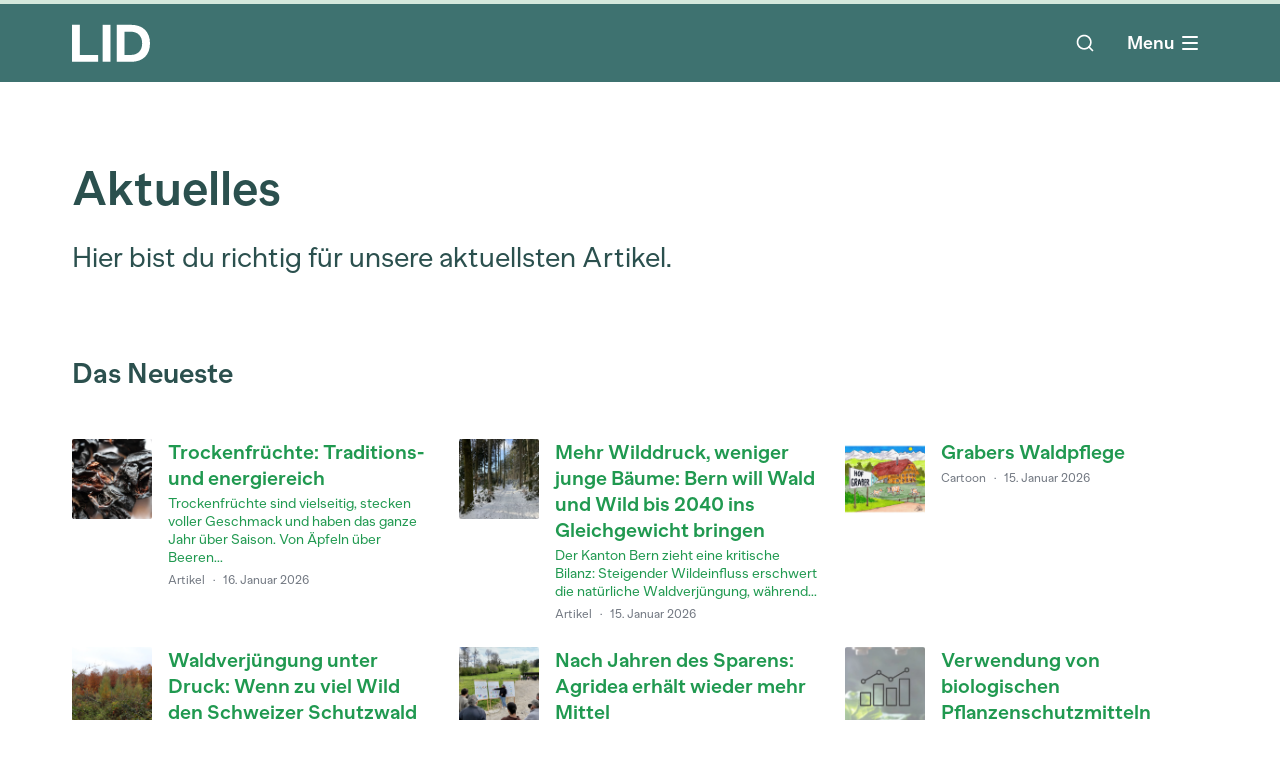

--- FILE ---
content_type: text/html
request_url: https://www.lid.ch/aktuelles
body_size: 65841
content:
<!DOCTYPE html>
<html lang="de">
    <head>
        <meta charset="UTF-8">
<meta name="viewport" content="width=device-width">
<meta name="generator" content="Astro v2.10.15">
<!-- Preload critical fonts to avoid render blocking -->
<link rel="preload" href="/fonts/MNKYBananaGrotesk-Regular.woff2" as="font" type="font/woff2" crossorigin>
<link rel="preload" href="/fonts/MNKYBananaGrotesk-Bold.woff2" as="font" type="font/woff2" crossorigin>
<!-- Resource hints for external domains -->
<link rel="preconnect" href="https://www.googletagmanager.com" crossorigin>
<link rel="dns-prefetch" href="https://www.googletagmanager.com">
<link rel="preconnect" href="https://instant.page" crossorigin>
<link rel="dns-prefetch" href="https://instant.page">
<!-- Preconnect to API/CDN origin to reduce latency -->
<link rel="preconnect" href="https://cms.lid.ch" crossorigin>
<link rel="dns-prefetch" href="https://cms.lid.ch">
<!-- Preconnect to main API domain -->
<link rel="preconnect" href="https://lid.uat.campfire.ch" crossorigin>
<link rel="dns-prefetch" href="https://lid.uat.campfire.ch">

<title>Aktuelles</title>
<meta name="description" content="Das Neuste aus der Schweizer Landwirtschaft.">
<link rel="apple-touch-icon" sizes="180x180" href="/favicon/apple-touch-icon.png">
<link rel="icon" type="image/png" sizes="32x32" href="/favicon/favicon-32x32.png">
<link rel="icon" type="image/png" sizes="16x16" href="/favicon/favicon-16x16.png">
<link rel="manifest" href="/favicon/site.webmanifest">
<link rel="mask-icon" href="/favicon/safari-pinned-tab.svg" color="#3e7270">
<meta name="msapplication-TileColor" content="#ffffff">
<meta name="theme-color" content="#ffffff">

<meta property="og:title" content="Aktuelles ">
<meta property="og:site_name" content="LID">
<meta property="og:description" content="Das Neuste aus der Schweizer Landwirtschaft.">
<meta property="og:url" content="https://www.lid.ch/aktuelles">
<meta property="og:locale" content="de-CH">
<meta property="og:type" content="website">

<meta property="article:published_time" content="0001-01-01T00:00:00">
<meta property="og:image" content="https://cms.lid.ch/media/uoibhg3m/milchkuh_ji_3.jpg?width=1200&#38;height=630">

<!-- Load cookie consent CSS with media print trick (non-blocking) -->
<link rel="stylesheet" href="/css/campfire-cc.css" media="print" onload="this.media='all'; this.onload=null;">
<link rel="stylesheet" href="/css/campfire-cc--custom.css" media="print" onload="this.media='all'; this.onload=null;">
<noscript>
  <link rel="stylesheet" href="/css/campfire-cc.css">
  <link rel="stylesheet" href="/css/campfire-cc--custom.css">
</noscript>

<!-- Google Tag Manager -->
<script type="text/plain" data-cookiecategory="optional" lang="js">
    (function (w, d, s, l, i) {
        w[l] = w[l] || [];
        w[l].push({ "gtm.start": new Date().getTime(), event: "gtm.js" });
        var f = d.getElementsByTagName(s)[0],
            j = d.createElement(s),
            dl = l != "dataLayer" ? "&l=" + l : "";
        j.async = true;
        j.src = "https://www.googletagmanager.com/gtm.js?id=" + i + dl;
        f.parentNode.insertBefore(j, f);
    })(window, document, "script", "dataLayer", "GTM-PT4R7V4");
</script>
<!-- End Google Tag Manager -->
        <!-- LCP image preload (if provided by page) -->
        
        <!-- Inline critical CSS for above-the-fold content -->
        <style>
            /* Critical base styles */
            * {
                text-shadow: 1px 1px 1px rgba(0, 0, 0, 0.004);
                text-rendering: optimizeLegibility;
                -webkit-font-smoothing: antialiased;
                -moz-osx-font-smoothing: grayscale;
            }
            /* Font declarations with swap for faster text rendering */
            @font-face {
                font-family: 'lid-font';
                src: url('/fonts/MNKYBananaGrotesk-Regular.woff2') format('woff2');
                font-weight: 400;
                font-style: normal;
                font-display: swap;
            }
            @font-face {
                font-family: 'lid-font';
                src: url('/fonts/MNKYBananaGrotesk-Bold.woff2') format('woff2');
                font-weight: 700;
                font-style: normal;
                font-display: swap;
            }
            /* Critical lazy load styles */
            .lazyload, .lazyloading { opacity: 0; }
            .lazyloaded { opacity: 1; transition: opacity 0.4s; }
            @media print { .lazyload, .lazyloading { opacity: 1 !important; } }
        </style>
    <link rel="stylesheet" href="/_astro/500.46a3ae89.css">
<link rel="stylesheet" href="/_astro/p_article.603bda41.css">
<link rel="stylesheet" href="/_astro/cta.92768860.css">
<link rel="stylesheet" href="/_astro/cta.94bae1d0.css">
<link rel="stylesheet" href="/_astro/cta.ec5b502e.css">
<link rel="stylesheet" href="/_astro/p_article.01df8431.css">
<link rel="stylesheet" href="/_astro/p_article.c529e100.css"><script type="module" src="/_astro/hoisted.4c192d9d.js"></script></head>
    <body data-instant-intensity="mousedown" class="font-lid text-bl">
        <div class="bg-turquoise">
            <div>
    <div class="fixed left-0 right-0 top-0 z-50">
        <style>astro-island,astro-slot,astro-static-slot{display:contents}</style><script>(()=>{var e=async t=>{await(await t())()};(self.Astro||(self.Astro={})).only=e;window.dispatchEvent(new Event("astro:only"));})();;(()=>{var d;{let p={0:t=>u(t),1:t=>l(t),2:t=>new RegExp(t),3:t=>new Date(t),4:t=>new Map(l(t)),5:t=>new Set(l(t)),6:t=>BigInt(t),7:t=>new URL(t),8:t=>new Uint8Array(t),9:t=>new Uint16Array(t),10:t=>new Uint32Array(t)},h=t=>{let[e,n]=t;return e in p?p[e](n):void 0},l=t=>t.map(h),u=t=>typeof t!="object"||t===null?t:Object.fromEntries(Object.entries(t).map(([e,n])=>[e,h(n)]));customElements.get("astro-island")||customElements.define("astro-island",(d=class extends HTMLElement{constructor(){super(...arguments);this.hydrate=async()=>{var i;if(!this.hydrator||!this.isConnected)return;let e=(i=this.parentElement)==null?void 0:i.closest("astro-island[ssr]");if(e){e.addEventListener("astro:hydrate",this.hydrate,{once:!0});return}let n=this.querySelectorAll("astro-slot"),o={},a=this.querySelectorAll("template[data-astro-template]");for(let r of a){let s=r.closest(this.tagName);s!=null&&s.isSameNode(this)&&(o[r.getAttribute("data-astro-template")||"default"]=r.innerHTML,r.remove())}for(let r of n){let s=r.closest(this.tagName);s!=null&&s.isSameNode(this)&&(o[r.getAttribute("name")||"default"]=r.innerHTML)}let c;try{c=this.hasAttribute("props")?u(JSON.parse(this.getAttribute("props"))):{}}catch(r){let s=this.getAttribute("component-url")||"<unknown>",y=this.getAttribute("component-export");throw y&&(s+=` (export ${y})`),console.error(`[hydrate] Error parsing props for component ${s}`,this.getAttribute("props"),r),r}await this.hydrator(this)(this.Component,c,o,{client:this.getAttribute("client")}),this.removeAttribute("ssr"),this.dispatchEvent(new CustomEvent("astro:hydrate"))}}connectedCallback(){!this.hasAttribute("await-children")||this.firstChild?this.childrenConnectedCallback():new MutationObserver((e,n)=>{n.disconnect(),setTimeout(()=>this.childrenConnectedCallback(),0)}).observe(this,{childList:!0})}async childrenConnectedCallback(){let e=this.getAttribute("before-hydration-url");e&&await import(e),this.start()}start(){let e=JSON.parse(this.getAttribute("opts")),n=this.getAttribute("client");if(Astro[n]===void 0){window.addEventListener(`astro:${n}`,()=>this.start(),{once:!0});return}Astro[n](async()=>{let o=this.getAttribute("renderer-url"),[a,{default:c}]=await Promise.all([import(this.getAttribute("component-url")),o?import(o):()=>()=>{}]),i=this.getAttribute("component-export")||"default";if(!i.includes("."))this.Component=a[i];else{this.Component=a;for(let r of i.split("."))this.Component=this.Component[r]}return this.hydrator=c,this.hydrate},e,this)}attributeChangedCallback(){this.hydrate()}},d.observedAttributes=["props"],d))}})();</script><astro-island uid="lAtcH" component-url="/_astro/ProgressBar.36d4f0e8.js" component-export="default" renderer-url="/_astro/client.c4e17359.js" props="{}" ssr="" client="only" opts="{&quot;name&quot;:&quot;ProgressBar&quot;,&quot;value&quot;:true}"></astro-island>
    </div>
    <div class="container mx-auto bg-transparent h-menusmall menu-bp:h-menu mt-1">
        <div class="flex items-center h-full">
            <!-- Nav logo -->
            <div class="mr-10">
                <ul class="flex items-center">
                    <li class="w-[78px]">
                        <a href="/" aria-label="LID Homepage"><svg xmlns="http://www.w3.org/2000/svg" viewBox="0 0 71 35" fill="none">
                                <path d="M0 0.75H7.12415V28.5026H23.7874V34.8701H0V0.75Z" fill="white"></path>
                                <path d="M27.8929 0.75H35.017V34.75H27.8929V0.75Z" fill="white"></path>
                                <path d="M40.6922 0.75H53.6123C64.6003 0.75 71 7.11749 71 17.8101C71 28.5026 64.6003 34.8701 53.6123 34.8701H40.6922V0.75ZM53.6123 28.5026C60.0119 28.5026 63.8759 24.2977 63.8759 17.8101C63.8759 11.3224 60.0119 7.11749 53.6123 7.11749H47.8163V28.5026H53.6123Z" fill="white"></path>
                              </svg></a>
                    </li>
                </ul>
            </div>
            <!-- Main nav -->
            <div class="flex-1 h-full">
                <script>(()=>{var i=t=>{let e=async()=>{await(await t())()};"requestIdleCallback"in window?window.requestIdleCallback(e):setTimeout(e,200)};(self.Astro||(self.Astro={})).idle=i;window.dispatchEvent(new Event("astro:idle"));})();</script><astro-island uid="Z1KQVt2" component-url="/_astro/NavMain.07513a4e.js" component-export="default" renderer-url="/_astro/client.c4e17359.js" props="{&quot;currentNodeId&quot;:[0,1598],&quot;navNodes&quot;:[1,[[0,{&quot;id&quot;:[0,1075],&quot;key&quot;:[0,&quot;31662df5-b960-4957-a31d-d58c1d158d4a&quot;],&quot;label&quot;:[0,&quot;Landwirtschaftlicher Informationsdienst&quot;],&quot;path&quot;:[0,&quot;/&quot;],&quot;children&quot;:[1,[[0,{&quot;id&quot;:[0,1598],&quot;key&quot;:[0,&quot;227b05c6-410c-451d-8384-c516c1730af2&quot;],&quot;label&quot;:[0,&quot;Aktuelles&quot;],&quot;path&quot;:[0,&quot;/aktuelles&quot;],&quot;children&quot;:[1,[]],&quot;contentType&quot;:[0,&quot;latest&quot;],&quot;level&quot;:[0,1],&quot;parentId&quot;:[0,1075]}],[0,{&quot;id&quot;:[0,1597],&quot;key&quot;:[0,&quot;4937afe7-8995-456e-8b96-dcdf02de3f93&quot;],&quot;label&quot;:[0,&quot;Themen&quot;],&quot;path&quot;:[0,&quot;/themen&quot;],&quot;children&quot;:[1,[[0,{&quot;id&quot;:[0,1142],&quot;key&quot;:[0,&quot;ff9141b2-0bdd-4a1d-ad9d-0e6f2ce6a876&quot;],&quot;label&quot;:[0,&quot;Anbau &amp; Produktion&quot;],&quot;path&quot;:[0,&quot;/themen/anbau-produktion&quot;],&quot;children&quot;:[1,[[0,{&quot;id&quot;:[0,1171],&quot;key&quot;:[0,&quot;60dcba1f-4ce2-409d-8e2d-b587eb22bc21&quot;],&quot;label&quot;:[0,&quot;Forschung &amp; Innovation&quot;],&quot;path&quot;:[0,&quot;/themen/anbau-produktion/forschung-innovation&quot;],&quot;children&quot;:[1,[[0,{&quot;id&quot;:[0,1175],&quot;key&quot;:[0,&quot;8cda2f11-9d15-4627-9c30-bb9c26b919ab&quot;],&quot;label&quot;:[0,&quot;Digitalisierung/Smart Farming&quot;],&quot;path&quot;:[0,&quot;/themen/anbau-produktion/forschung-innovation/digitalisierungsmart-farming&quot;],&quot;children&quot;:[1,[]],&quot;contentType&quot;:[0,&quot;topicTag&quot;],&quot;level&quot;:[0,4],&quot;parentId&quot;:[0,1171]}],[0,{&quot;id&quot;:[0,1244],&quot;key&quot;:[0,&quot;edf462d1-4204-4d72-aa8f-cc8011d56380&quot;],&quot;label&quot;:[0,&quot;Forschung&quot;],&quot;path&quot;:[0,&quot;/themen/anbau-produktion/forschung-innovation/forschung&quot;],&quot;children&quot;:[1,[]],&quot;contentType&quot;:[0,&quot;topicTag&quot;],&quot;level&quot;:[0,4],&quot;parentId&quot;:[0,1171]}],[0,{&quot;id&quot;:[0,1245],&quot;key&quot;:[0,&quot;3bac9e9d-4032-4cb1-b402-fbda108a0e52&quot;],&quot;label&quot;:[0,&quot;Innovation&quot;],&quot;path&quot;:[0,&quot;/themen/anbau-produktion/forschung-innovation/innovation&quot;],&quot;children&quot;:[1,[]],&quot;contentType&quot;:[0,&quot;topicTag&quot;],&quot;level&quot;:[0,4],&quot;parentId&quot;:[0,1171]}]]],&quot;contentType&quot;:[0,&quot;topic&quot;],&quot;level&quot;:[0,3],&quot;parentId&quot;:[0,1142]}],[0,{&quot;id&quot;:[0,1178],&quot;key&quot;:[0,&quot;442b1b0d-59d1-43d4-a871-249592e4143a&quot;],&quot;label&quot;:[0,&quot;Labels&quot;],&quot;path&quot;:[0,&quot;/themen/anbau-produktion/labels&quot;],&quot;children&quot;:[1,[[0,{&quot;id&quot;:[0,1202],&quot;key&quot;:[0,&quot;0e10f57d-4a36-40e7-8d51-6c108e57af8f&quot;],&quot;label&quot;:[0,&quot;Labels allgemein&quot;],&quot;path&quot;:[0,&quot;/themen/anbau-produktion/labels/labels-allgemein&quot;],&quot;children&quot;:[1,[]],&quot;contentType&quot;:[0,&quot;topicParentReference&quot;],&quot;level&quot;:[0,4],&quot;parentId&quot;:[0,1178]}],[0,{&quot;id&quot;:[0,1180],&quot;key&quot;:[0,&quot;f3978829-d742-459c-a705-bacc09b15512&quot;],&quot;label&quot;:[0,&quot;Bio&quot;],&quot;path&quot;:[0,&quot;/themen/anbau-produktion/labels/bio&quot;],&quot;children&quot;:[1,[]],&quot;contentType&quot;:[0,&quot;topicTag&quot;],&quot;level&quot;:[0,4],&quot;parentId&quot;:[0,1178]}],[0,{&quot;id&quot;:[0,1181],&quot;key&quot;:[0,&quot;0e8e0aaf-4fa3-4029-bdba-286da8b35faf&quot;],&quot;label&quot;:[0,&quot;Demeter&quot;],&quot;path&quot;:[0,&quot;/themen/anbau-produktion/labels/demeter&quot;],&quot;children&quot;:[1,[]],&quot;contentType&quot;:[0,&quot;topicTag&quot;],&quot;level&quot;:[0,4],&quot;parentId&quot;:[0,1178]}],[0,{&quot;id&quot;:[0,1182],&quot;key&quot;:[0,&quot;aefa16fa-f252-4219-8d7b-9bdf38702c73&quot;],&quot;label&quot;:[0,&quot;IP&quot;],&quot;path&quot;:[0,&quot;/themen/anbau-produktion/labels/ip&quot;],&quot;children&quot;:[1,[]],&quot;contentType&quot;:[0,&quot;topicTag&quot;],&quot;level&quot;:[0,4],&quot;parentId&quot;:[0,1178]}]]],&quot;contentType&quot;:[0,&quot;topic&quot;],&quot;level&quot;:[0,3],&quot;parentId&quot;:[0,1142]}],[0,{&quot;id&quot;:[0,1248],&quot;key&quot;:[0,&quot;112e7b25-0b09-49b9-9889-cee68b6b3667&quot;],&quot;label&quot;:[0,&quot;Landwirtschafts-Praktiken&quot;],&quot;path&quot;:[0,&quot;/themen/anbau-produktion/landwirtschafts-praktiken&quot;],&quot;children&quot;:[1,[[0,{&quot;id&quot;:[0,1252],&quot;key&quot;:[0,&quot;65c5e092-d136-4e6a-ac12-9f5c5bd0490f&quot;],&quot;label&quot;:[0,&quot;Landwirtschafts-Praktiken allgemein&quot;],&quot;path&quot;:[0,&quot;/themen/anbau-produktion/landwirtschafts-praktiken/landwirtschafts-praktiken-allgemein&quot;],&quot;children&quot;:[1,[]],&quot;contentType&quot;:[0,&quot;topicParentReference&quot;],&quot;level&quot;:[0,4],&quot;parentId&quot;:[0,1248]}],[0,{&quot;id&quot;:[0,1246],&quot;key&quot;:[0,&quot;d5c3e39d-a252-4475-95cc-7612fa75e548&quot;],&quot;label&quot;:[0,&quot;Ackerbau&quot;],&quot;path&quot;:[0,&quot;/themen/anbau-produktion/landwirtschafts-praktiken/ackerbau&quot;],&quot;children&quot;:[1,[]],&quot;contentType&quot;:[0,&quot;topicTag&quot;],&quot;level&quot;:[0,4],&quot;parentId&quot;:[0,1248]}],[0,{&quot;id&quot;:[0,1247],&quot;key&quot;:[0,&quot;5cfb25b1-8d4d-4ef1-af68-92fef84560a7&quot;],&quot;label&quot;:[0,&quot;Ernte&quot;],&quot;path&quot;:[0,&quot;/themen/anbau-produktion/landwirtschafts-praktiken/ernte&quot;],&quot;children&quot;:[1,[]],&quot;contentType&quot;:[0,&quot;topicTag&quot;],&quot;level&quot;:[0,4],&quot;parentId&quot;:[0,1248]}],[0,{&quot;id&quot;:[0,1249],&quot;key&quot;:[0,&quot;369321ea-cb11-43ce-a06a-814a8d60a117&quot;],&quot;label&quot;:[0,&quot;Futterbau&quot;],&quot;path&quot;:[0,&quot;/themen/anbau-produktion/landwirtschafts-praktiken/futterbau&quot;],&quot;children&quot;:[1,[]],&quot;contentType&quot;:[0,&quot;topicTag&quot;],&quot;level&quot;:[0,4],&quot;parentId&quot;:[0,1248]}],[0,{&quot;id&quot;:[0,1250],&quot;key&quot;:[0,&quot;35ba070b-3705-48ec-b335-6ea2a6e58eda&quot;],&quot;label&quot;:[0,&quot;Kulturland&quot;],&quot;path&quot;:[0,&quot;/themen/anbau-produktion/landwirtschafts-praktiken/kulturland&quot;],&quot;children&quot;:[1,[]],&quot;contentType&quot;:[0,&quot;topicTag&quot;],&quot;level&quot;:[0,4],&quot;parentId&quot;:[0,1248]}],[0,{&quot;id&quot;:[0,1251],&quot;key&quot;:[0,&quot;eebb64cb-896a-4377-afc6-03973b789c2c&quot;],&quot;label&quot;:[0,&quot;Landtechnik&quot;],&quot;path&quot;:[0,&quot;/themen/anbau-produktion/landwirtschafts-praktiken/landtechnik&quot;],&quot;children&quot;:[1,[]],&quot;contentType&quot;:[0,&quot;topicTag&quot;],&quot;level&quot;:[0,4],&quot;parentId&quot;:[0,1248]}],[0,{&quot;id&quot;:[0,1253],&quot;key&quot;:[0,&quot;574a07a1-3101-4fc1-9d2d-ecd5fa8223ba&quot;],&quot;label&quot;:[0,&quot;Mulch&quot;],&quot;path&quot;:[0,&quot;/themen/anbau-produktion/landwirtschafts-praktiken/mulch&quot;],&quot;children&quot;:[1,[]],&quot;contentType&quot;:[0,&quot;topicTag&quot;],&quot;level&quot;:[0,4],&quot;parentId&quot;:[0,1248]}],[0,{&quot;id&quot;:[0,1818],&quot;key&quot;:[0,&quot;6e3c0621-98f4-4d4a-97f8-4a5917aa7d31&quot;],&quot;label&quot;:[0,&quot;Aquakultur&quot;],&quot;path&quot;:[0,&quot;/themen/anbau-produktion/landwirtschafts-praktiken/aquakultur&quot;],&quot;children&quot;:[1,[]],&quot;contentType&quot;:[0,&quot;topicTag&quot;],&quot;level&quot;:[0,4],&quot;parentId&quot;:[0,1248]}],[0,{&quot;id&quot;:[0,2769],&quot;key&quot;:[0,&quot;7e3dde34-2050-4fec-9cc7-7d8f1ce88a3e&quot;],&quot;label&quot;:[0,&quot;Permakultur&quot;],&quot;path&quot;:[0,&quot;/themen/anbau-produktion/landwirtschafts-praktiken/permakultur&quot;],&quot;children&quot;:[1,[]],&quot;contentType&quot;:[0,&quot;topicTag&quot;],&quot;level&quot;:[0,4],&quot;parentId&quot;:[0,1248]}],[0,{&quot;id&quot;:[0,2792],&quot;key&quot;:[0,&quot;02df099f-3a56-41b0-98af-cbd25fc9c582&quot;],&quot;label&quot;:[0,&quot;Agroforst/Vitiforst&quot;],&quot;path&quot;:[0,&quot;/themen/anbau-produktion/landwirtschafts-praktiken/agroforstvitiforst&quot;],&quot;children&quot;:[1,[]],&quot;contentType&quot;:[0,&quot;topicTag&quot;],&quot;level&quot;:[0,4],&quot;parentId&quot;:[0,1248]}],[0,{&quot;id&quot;:[0,5510],&quot;key&quot;:[0,&quot;6dafbaa6-133c-4f9b-afc2-b7c5bb30e905&quot;],&quot;label&quot;:[0,&quot;Obstbau&quot;],&quot;path&quot;:[0,&quot;/themen/anbau-produktion/landwirtschafts-praktiken/obstbau&quot;],&quot;children&quot;:[1,[]],&quot;contentType&quot;:[0,&quot;topicTag&quot;],&quot;level&quot;:[0,4],&quot;parentId&quot;:[0,1248]}],[0,{&quot;id&quot;:[0,5511],&quot;key&quot;:[0,&quot;3f902bea-ed5d-4542-8136-ee63a0a63e99&quot;],&quot;label&quot;:[0,&quot;Gemüsebau&quot;],&quot;path&quot;:[0,&quot;/themen/anbau-produktion/landwirtschafts-praktiken/gemuesebau&quot;],&quot;children&quot;:[1,[]],&quot;contentType&quot;:[0,&quot;topicTag&quot;],&quot;level&quot;:[0,4],&quot;parentId&quot;:[0,1248]}],[0,{&quot;id&quot;:[0,8751],&quot;key&quot;:[0,&quot;06ef4bf2-1137-4c8b-8f2c-b2693aac3ec6&quot;],&quot;label&quot;:[0,&quot;Regenerative Landwirtschaft&quot;],&quot;path&quot;:[0,&quot;/themen/anbau-produktion/landwirtschafts-praktiken/regenerative-landwirtschaft&quot;],&quot;children&quot;:[1,[]],&quot;contentType&quot;:[0,&quot;topicTag&quot;],&quot;level&quot;:[0,4],&quot;parentId&quot;:[0,1248]}]]],&quot;contentType&quot;:[0,&quot;topic&quot;],&quot;level&quot;:[0,3],&quot;parentId&quot;:[0,1142]}],[0,{&quot;id&quot;:[0,1254],&quot;key&quot;:[0,&quot;95464ce3-8f8e-4dd0-85ca-139ca00cd10d&quot;],&quot;label&quot;:[0,&quot;Landwirtschaftsbetriebe&quot;],&quot;path&quot;:[0,&quot;/themen/anbau-produktion/landwirtschaftsbetriebe&quot;],&quot;children&quot;:[1,[[0,{&quot;id&quot;:[0,1258],&quot;key&quot;:[0,&quot;47579292-cdcc-4357-b6ce-f48e26cb2c25&quot;],&quot;label&quot;:[0,&quot;Landwirtschaftsbetriebe allgemein&quot;],&quot;path&quot;:[0,&quot;/themen/anbau-produktion/landwirtschaftsbetriebe/landwirtschaftsbetriebe-allgemein&quot;],&quot;children&quot;:[1,[]],&quot;contentType&quot;:[0,&quot;topicParentReference&quot;],&quot;level&quot;:[0,4],&quot;parentId&quot;:[0,1254]}],[0,{&quot;id&quot;:[0,1256],&quot;key&quot;:[0,&quot;fdefb6fa-3d7e-470a-8bee-bd08357cc4b1&quot;],&quot;label&quot;:[0,&quot;Grossbetriebe&quot;],&quot;path&quot;:[0,&quot;/themen/anbau-produktion/landwirtschaftsbetriebe/grossbetriebe&quot;],&quot;children&quot;:[1,[]],&quot;contentType&quot;:[0,&quot;topicTag&quot;],&quot;level&quot;:[0,4],&quot;parentId&quot;:[0,1254]}],[0,{&quot;id&quot;:[0,1257],&quot;key&quot;:[0,&quot;bc6cc90d-e486-4f46-9a99-747dc0f41622&quot;],&quot;label&quot;:[0,&quot;Kleinbetriebe&quot;],&quot;path&quot;:[0,&quot;/themen/anbau-produktion/landwirtschaftsbetriebe/kleinbetriebe&quot;],&quot;children&quot;:[1,[]],&quot;contentType&quot;:[0,&quot;topicTag&quot;],&quot;level&quot;:[0,4],&quot;parentId&quot;:[0,1254]}],[0,{&quot;id&quot;:[0,1824],&quot;key&quot;:[0,&quot;bba3956e-6135-470d-8c97-600881b1500c&quot;],&quot;label&quot;:[0,&quot;Sicherheit&quot;],&quot;path&quot;:[0,&quot;/themen/anbau-produktion/landwirtschaftsbetriebe/sicherheit&quot;],&quot;children&quot;:[1,[]],&quot;contentType&quot;:[0,&quot;topicTag&quot;],&quot;level&quot;:[0,4],&quot;parentId&quot;:[0,1254]}]]],&quot;contentType&quot;:[0,&quot;topic&quot;],&quot;level&quot;:[0,3],&quot;parentId&quot;:[0,1142]}],[0,{&quot;id&quot;:[0,1259],&quot;key&quot;:[0,&quot;b58ffff9-7327-4570-8391-eb4dffca2c1d&quot;],&quot;label&quot;:[0,&quot;Produktionsmittel&quot;],&quot;path&quot;:[0,&quot;/themen/anbau-produktion/produktionsmittel&quot;],&quot;children&quot;:[1,[[0,{&quot;id&quot;:[0,1268],&quot;key&quot;:[0,&quot;205ec9ed-c5cb-4dae-9aa2-c8d220cd9d5b&quot;],&quot;label&quot;:[0,&quot;Schutz &amp; Hilfsmittel allgemein&quot;],&quot;path&quot;:[0,&quot;/themen/anbau-produktion/produktionsmittel/schutz-hilfsmittel-allgemein&quot;],&quot;children&quot;:[1,[]],&quot;contentType&quot;:[0,&quot;topicParentReference&quot;],&quot;level&quot;:[0,4],&quot;parentId&quot;:[0,1259]}],[0,{&quot;id&quot;:[0,1261],&quot;key&quot;:[0,&quot;a4e39afe-1903-4c33-b64a-f523e0e52ee6&quot;],&quot;label&quot;:[0,&quot;Dünger&quot;],&quot;path&quot;:[0,&quot;/themen/anbau-produktion/produktionsmittel/duenger&quot;],&quot;children&quot;:[1,[]],&quot;contentType&quot;:[0,&quot;topicTag&quot;],&quot;level&quot;:[0,4],&quot;parentId&quot;:[0,1259]}],[0,{&quot;id&quot;:[0,1262],&quot;key&quot;:[0,&quot;a8efc46c-33b4-45e1-b16e-e34a2afb3a08&quot;],&quot;label&quot;:[0,&quot;Gentechnik&quot;],&quot;path&quot;:[0,&quot;/themen/anbau-produktion/produktionsmittel/gentechnik&quot;],&quot;children&quot;:[1,[]],&quot;contentType&quot;:[0,&quot;topicTag&quot;],&quot;level&quot;:[0,4],&quot;parentId&quot;:[0,1259]}],[0,{&quot;id&quot;:[0,1263],&quot;key&quot;:[0,&quot;c252e856-9e49-409f-a2e5-0fee6bf3ac0c&quot;],&quot;label&quot;:[0,&quot;Nützlinge&quot;],&quot;path&quot;:[0,&quot;/themen/anbau-produktion/produktionsmittel/nuetzlinge&quot;],&quot;children&quot;:[1,[]],&quot;contentType&quot;:[0,&quot;topicTag&quot;],&quot;level&quot;:[0,4],&quot;parentId&quot;:[0,1259]}],[0,{&quot;id&quot;:[0,1266],&quot;key&quot;:[0,&quot;82585fbc-8ae9-4756-a538-dfa2beb14bf6&quot;],&quot;label&quot;:[0,&quot;Pflanzenschutz&quot;],&quot;path&quot;:[0,&quot;/themen/anbau-produktion/produktionsmittel/pflanzenschutz&quot;],&quot;children&quot;:[1,[]],&quot;contentType&quot;:[0,&quot;topicTag&quot;],&quot;level&quot;:[0,4],&quot;parentId&quot;:[0,1259]}],[0,{&quot;id&quot;:[0,1267],&quot;key&quot;:[0,&quot;1d4f0c58-1ca0-461a-b5dc-e666c6e58521&quot;],&quot;label&quot;:[0,&quot;Schädlinge&quot;],&quot;path&quot;:[0,&quot;/themen/anbau-produktion/produktionsmittel/schaedlinge&quot;],&quot;children&quot;:[1,[]],&quot;contentType&quot;:[0,&quot;topicTag&quot;],&quot;level&quot;:[0,4],&quot;parentId&quot;:[0,1259]}]]],&quot;contentType&quot;:[0,&quot;topic&quot;],&quot;level&quot;:[0,3],&quot;parentId&quot;:[0,1142]}],[0,{&quot;id&quot;:[0,1269],&quot;key&quot;:[0,&quot;9f70f1ac-da8c-4e2b-a779-fd635e096fcf&quot;],&quot;label&quot;:[0,&quot;Zucht&quot;],&quot;path&quot;:[0,&quot;/themen/anbau-produktion/zucht&quot;],&quot;children&quot;:[1,[[0,{&quot;id&quot;:[0,1273],&quot;key&quot;:[0,&quot;c511aedd-98e6-4eb4-a274-877fccc8b891&quot;],&quot;label&quot;:[0,&quot;Zucht allgemein&quot;],&quot;path&quot;:[0,&quot;/themen/anbau-produktion/zucht/zucht-allgemein&quot;],&quot;children&quot;:[1,[]],&quot;contentType&quot;:[0,&quot;topicParentReference&quot;],&quot;level&quot;:[0,4],&quot;parentId&quot;:[0,1269]}],[0,{&quot;id&quot;:[0,1270],&quot;key&quot;:[0,&quot;df266e6b-28f0-4dbe-a735-9f46d1701cef&quot;],&quot;label&quot;:[0,&quot;Fischzucht&quot;],&quot;path&quot;:[0,&quot;/themen/anbau-produktion/zucht/fischzucht&quot;],&quot;children&quot;:[1,[]],&quot;contentType&quot;:[0,&quot;topicTag&quot;],&quot;level&quot;:[0,4],&quot;parentId&quot;:[0,1269]}],[0,{&quot;id&quot;:[0,1271],&quot;key&quot;:[0,&quot;8deb2e3b-a2dc-4a85-8e5b-68d6da1caca9&quot;],&quot;label&quot;:[0,&quot;Pflanzenzucht&quot;],&quot;path&quot;:[0,&quot;/themen/anbau-produktion/zucht/pflanzenzucht&quot;],&quot;children&quot;:[1,[]],&quot;contentType&quot;:[0,&quot;topicTag&quot;],&quot;level&quot;:[0,4],&quot;parentId&quot;:[0,1269]}],[0,{&quot;id&quot;:[0,1272],&quot;key&quot;:[0,&quot;7eda884d-f216-4d47-9859-2a15303ee957&quot;],&quot;label&quot;:[0,&quot;Viehzucht&quot;],&quot;path&quot;:[0,&quot;/themen/anbau-produktion/zucht/viehzucht&quot;],&quot;children&quot;:[1,[]],&quot;contentType&quot;:[0,&quot;topicTag&quot;],&quot;level&quot;:[0,4],&quot;parentId&quot;:[0,1269]}]]],&quot;contentType&quot;:[0,&quot;topic&quot;],&quot;level&quot;:[0,3],&quot;parentId&quot;:[0,1142]}],[0,{&quot;id&quot;:[0,1444],&quot;key&quot;:[0,&quot;37c90a0e-f03d-438e-991f-6fb62f1e3cce&quot;],&quot;label&quot;:[0,&quot;Berg- und Alpgebiete&quot;],&quot;path&quot;:[0,&quot;/themen/anbau-produktion/berg-und-alpgebiete&quot;],&quot;children&quot;:[1,[[0,{&quot;id&quot;:[0,1445],&quot;key&quot;:[0,&quot;f00fdf26-a3d5-4218-9a00-47808770fbfc&quot;],&quot;label&quot;:[0,&quot;Berg- und Alpgebiete&quot;],&quot;path&quot;:[0,&quot;/themen/anbau-produktion/berg-und-alpgebiete/berg-und-alpgebiete&quot;],&quot;children&quot;:[1,[]],&quot;contentType&quot;:[0,&quot;topicTag&quot;],&quot;level&quot;:[0,4],&quot;parentId&quot;:[0,1444]}]]],&quot;contentType&quot;:[0,&quot;topic&quot;],&quot;level&quot;:[0,3],&quot;parentId&quot;:[0,1142]}]]],&quot;contentType&quot;:[0,&quot;topic&quot;],&quot;level&quot;:[0,2],&quot;parentId&quot;:[0,1597]}],[0,{&quot;id&quot;:[0,1145],&quot;key&quot;:[0,&quot;1a0d253f-08df-45f3-985c-4fc98bc36470&quot;],&quot;label&quot;:[0,&quot;Arbeit &amp; Bildung&quot;],&quot;path&quot;:[0,&quot;/themen/arbeit-bildung&quot;],&quot;children&quot;:[1,[[0,{&quot;id&quot;:[0,1203],&quot;key&quot;:[0,&quot;fe6da9c9-02a9-4f84-a479-4681b4588308&quot;],&quot;label&quot;:[0,&quot;Arbeit &amp; Bildung allgemein&quot;],&quot;path&quot;:[0,&quot;/themen/arbeit-bildung/arbeit-bildung-allgemein&quot;],&quot;children&quot;:[1,[]],&quot;contentType&quot;:[0,&quot;topicParentReference&quot;],&quot;level&quot;:[0,3],&quot;parentId&quot;:[0,1145]}],[0,{&quot;id&quot;:[0,1176],&quot;key&quot;:[0,&quot;29b9b99d-7b2d-4ad0-9952-60a6077ceb33&quot;],&quot;label&quot;:[0,&quot;Arbeitskräfte&quot;],&quot;path&quot;:[0,&quot;/themen/arbeit-bildung/arbeitskraefte&quot;],&quot;children&quot;:[1,[]],&quot;contentType&quot;:[0,&quot;topicTag&quot;],&quot;level&quot;:[0,3],&quot;parentId&quot;:[0,1145]}],[0,{&quot;id&quot;:[0,1184],&quot;key&quot;:[0,&quot;5ea29c14-8c1b-48c1-8177-02ad50a3c1cf&quot;],&quot;label&quot;:[0,&quot;Arbeitsunfälle&quot;],&quot;path&quot;:[0,&quot;/themen/arbeit-bildung/arbeitsunfaelle&quot;],&quot;children&quot;:[1,[]],&quot;contentType&quot;:[0,&quot;topicTag&quot;],&quot;level&quot;:[0,3],&quot;parentId&quot;:[0,1145]}],[0,{&quot;id&quot;:[0,1275],&quot;key&quot;:[0,&quot;ce334c39-323d-4130-86e9-a8306ad5327a&quot;],&quot;label&quot;:[0,&quot;Bildung&quot;],&quot;path&quot;:[0,&quot;/themen/arbeit-bildung/bildung&quot;],&quot;children&quot;:[1,[]],&quot;contentType&quot;:[0,&quot;topicTag&quot;],&quot;level&quot;:[0,3],&quot;parentId&quot;:[0,1145]}],[0,{&quot;id&quot;:[0,1277],&quot;key&quot;:[0,&quot;4b3ecf61-a6ae-4ee5-b700-6e6af1e1ea56&quot;],&quot;label&quot;:[0,&quot;Landwirtschaftliche Berufe&quot;],&quot;path&quot;:[0,&quot;/themen/arbeit-bildung/landwirtschaftliche-berufe&quot;],&quot;children&quot;:[1,[]],&quot;contentType&quot;:[0,&quot;topicTag&quot;],&quot;level&quot;:[0,3],&quot;parentId&quot;:[0,1145]}],[0,{&quot;id&quot;:[0,1852],&quot;key&quot;:[0,&quot;cebfbfa6-6009-4b23-9087-949c2bb63ea9&quot;],&quot;label&quot;:[0,&quot;Agriviva&quot;],&quot;path&quot;:[0,&quot;/themen/arbeit-bildung/agriviva&quot;],&quot;children&quot;:[1,[]],&quot;contentType&quot;:[0,&quot;topicTag&quot;],&quot;level&quot;:[0,3],&quot;parentId&quot;:[0,1145]}],[0,{&quot;id&quot;:[0,1853],&quot;key&quot;:[0,&quot;dec72e23-d23e-42ed-a10c-129167dd0405&quot;],&quot;label&quot;:[0,&quot;Schule auf dem Bauernhof&quot;],&quot;path&quot;:[0,&quot;/themen/arbeit-bildung/schule-auf-dem-bauernhof&quot;],&quot;children&quot;:[1,[]],&quot;contentType&quot;:[0,&quot;topicTag&quot;],&quot;level&quot;:[0,3],&quot;parentId&quot;:[0,1145]}]]],&quot;contentType&quot;:[0,&quot;topic&quot;],&quot;level&quot;:[0,2],&quot;parentId&quot;:[0,1597]}],[0,{&quot;id&quot;:[0,1239],&quot;key&quot;:[0,&quot;80104cfb-8368-49df-a46a-1ebd4af9cf5d&quot;],&quot;label&quot;:[0,&quot;Hof &amp; Menschen&quot;],&quot;path&quot;:[0,&quot;/themen/hof-menschen&quot;],&quot;children&quot;:[1,[[0,{&quot;id&quot;:[0,1280],&quot;key&quot;:[0,&quot;45727b20-26ad-4225-9a2f-e4e4347f8a90&quot;],&quot;label&quot;:[0,&quot;Hof &amp; Menschen allgemein&quot;],&quot;path&quot;:[0,&quot;/themen/hof-menschen/hof-menschen-allgemein&quot;],&quot;children&quot;:[1,[]],&quot;contentType&quot;:[0,&quot;topicParentReference&quot;],&quot;level&quot;:[0,3],&quot;parentId&quot;:[0,1239]}],[0,{&quot;id&quot;:[0,1278],&quot;key&quot;:[0,&quot;48e13ab6-e1c1-4c5e-a412-e093f0c9cb9d&quot;],&quot;label&quot;:[0,&quot;Agrotourismus&quot;],&quot;path&quot;:[0,&quot;/themen/hof-menschen/agrotourismus&quot;],&quot;children&quot;:[1,[]],&quot;contentType&quot;:[0,&quot;topicTag&quot;],&quot;level&quot;:[0,3],&quot;parentId&quot;:[0,1239]}],[0,{&quot;id&quot;:[0,1284],&quot;key&quot;:[0,&quot;44532456-9e8d-42b8-ba39-7e54fbed8bb8&quot;],&quot;label&quot;:[0,&quot;Brauchtum&quot;],&quot;path&quot;:[0,&quot;/themen/hof-menschen/brauchtum&quot;],&quot;children&quot;:[1,[]],&quot;contentType&quot;:[0,&quot;topicTag&quot;],&quot;level&quot;:[0,3],&quot;parentId&quot;:[0,1239]}],[0,{&quot;id&quot;:[0,1285],&quot;key&quot;:[0,&quot;e50795dd-5c50-4272-a636-c4b3faf98967&quot;],&quot;label&quot;:[0,&quot;Frauen in der Landwirtschaft&quot;],&quot;path&quot;:[0,&quot;/themen/hof-menschen/frauen-in-der-landwirtschaft&quot;],&quot;children&quot;:[1,[]],&quot;contentType&quot;:[0,&quot;topicTag&quot;],&quot;level&quot;:[0,3],&quot;parentId&quot;:[0,1239]}],[0,{&quot;id&quot;:[0,1283],&quot;key&quot;:[0,&quot;ec07eac3-f832-4ddb-843e-59bc36d3adce&quot;],&quot;label&quot;:[0,&quot;Unternehmensführung&quot;],&quot;path&quot;:[0,&quot;/themen/hof-menschen/unternehmensfuehrung&quot;],&quot;children&quot;:[1,[]],&quot;contentType&quot;:[0,&quot;topicTag&quot;],&quot;level&quot;:[0,3],&quot;parentId&quot;:[0,1239]}],[0,{&quot;id&quot;:[0,1890],&quot;key&quot;:[0,&quot;32213158-6641-4c7b-be16-90f412741840&quot;],&quot;label&quot;:[0,&quot;Soziales&quot;],&quot;path&quot;:[0,&quot;/themen/hof-menschen/soziales&quot;],&quot;children&quot;:[1,[]],&quot;contentType&quot;:[0,&quot;topicTag&quot;],&quot;level&quot;:[0,3],&quot;parentId&quot;:[0,1239]}]]],&quot;contentType&quot;:[0,&quot;topic&quot;],&quot;level&quot;:[0,2],&quot;parentId&quot;:[0,1597]}],[0,{&quot;id&quot;:[0,1240],&quot;key&quot;:[0,&quot;7ec1eb9d-9b72-4148-a561-e6a6a52549e2&quot;],&quot;label&quot;:[0,&quot;Lebensmittel &amp; Produkte&quot;],&quot;path&quot;:[0,&quot;/themen/lebensmittel-produkte&quot;],&quot;children&quot;:[1,[[0,{&quot;id&quot;:[0,1815],&quot;key&quot;:[0,&quot;4f51a6ba-b036-4583-853d-ae1a4674ca60&quot;],&quot;label&quot;:[0,&quot;Algen&quot;],&quot;path&quot;:[0,&quot;/themen/lebensmittel-produkte/algen&quot;],&quot;children&quot;:[1,[[0,{&quot;id&quot;:[0,1816],&quot;key&quot;:[0,&quot;3840d8c2-a4a0-4eef-b7f7-a1f3ca5a54e4&quot;],&quot;label&quot;:[0,&quot;Algen Allgemein&quot;],&quot;path&quot;:[0,&quot;/themen/lebensmittel-produkte/algen/algen-allgemein&quot;],&quot;children&quot;:[1,[]],&quot;contentType&quot;:[0,&quot;topicParentReference&quot;],&quot;level&quot;:[0,4],&quot;parentId&quot;:[0,1815]}]]],&quot;contentType&quot;:[0,&quot;topic&quot;],&quot;level&quot;:[0,3],&quot;parentId&quot;:[0,1240]}],[0,{&quot;id&quot;:[0,1286],&quot;key&quot;:[0,&quot;c498016e-4ff7-426e-adf7-7063c155951d&quot;],&quot;label&quot;:[0,&quot;Beeren&quot;],&quot;path&quot;:[0,&quot;/themen/lebensmittel-produkte/beeren&quot;],&quot;children&quot;:[1,[[0,{&quot;id&quot;:[0,1288],&quot;key&quot;:[0,&quot;18f50d43-1be8-4b5f-9026-29e3888f6884&quot;],&quot;label&quot;:[0,&quot;Beeren allgemein&quot;],&quot;path&quot;:[0,&quot;/themen/lebensmittel-produkte/beeren/beeren-allgemein&quot;],&quot;children&quot;:[1,[]],&quot;contentType&quot;:[0,&quot;topicParentReference&quot;],&quot;level&quot;:[0,4],&quot;parentId&quot;:[0,1286]}],[0,{&quot;id&quot;:[0,1287],&quot;key&quot;:[0,&quot;5ce36b30-8ec9-48aa-b5e2-09b1ee6a4ea0&quot;],&quot;label&quot;:[0,&quot;Aronia&quot;],&quot;path&quot;:[0,&quot;/themen/lebensmittel-produkte/beeren/aronia&quot;],&quot;children&quot;:[1,[]],&quot;contentType&quot;:[0,&quot;topicTag&quot;],&quot;level&quot;:[0,4],&quot;parentId&quot;:[0,1286]}],[0,{&quot;id&quot;:[0,1289],&quot;key&quot;:[0,&quot;e76a0308-7929-451e-815b-99d9840e2961&quot;],&quot;label&quot;:[0,&quot;Brombeere&quot;],&quot;path&quot;:[0,&quot;/themen/lebensmittel-produkte/beeren/brombeere&quot;],&quot;children&quot;:[1,[]],&quot;contentType&quot;:[0,&quot;topicTag&quot;],&quot;level&quot;:[0,4],&quot;parentId&quot;:[0,1286]}],[0,{&quot;id&quot;:[0,1290],&quot;key&quot;:[0,&quot;0a930dbd-5312-4b10-87b6-3d0d3f6c9d1f&quot;],&quot;label&quot;:[0,&quot;Erdbeere&quot;],&quot;path&quot;:[0,&quot;/themen/lebensmittel-produkte/beeren/erdbeere&quot;],&quot;children&quot;:[1,[]],&quot;contentType&quot;:[0,&quot;topicTag&quot;],&quot;level&quot;:[0,4],&quot;parentId&quot;:[0,1286]}],[0,{&quot;id&quot;:[0,1291],&quot;key&quot;:[0,&quot;baaaff7d-bf58-45cf-add9-0347f8cc1bce&quot;],&quot;label&quot;:[0,&quot;Goji&quot;],&quot;path&quot;:[0,&quot;/themen/lebensmittel-produkte/beeren/goji&quot;],&quot;children&quot;:[1,[]],&quot;contentType&quot;:[0,&quot;topicTag&quot;],&quot;level&quot;:[0,4],&quot;parentId&quot;:[0,1286]}],[0,{&quot;id&quot;:[0,1292],&quot;key&quot;:[0,&quot;f0f0f574-3b6b-4276-b475-fba42e256442&quot;],&quot;label&quot;:[0,&quot;Heidelbeere&quot;],&quot;path&quot;:[0,&quot;/themen/lebensmittel-produkte/beeren/heidelbeere&quot;],&quot;children&quot;:[1,[]],&quot;contentType&quot;:[0,&quot;topicTag&quot;],&quot;level&quot;:[0,4],&quot;parentId&quot;:[0,1286]}],[0,{&quot;id&quot;:[0,1293],&quot;key&quot;:[0,&quot;9458a46e-ff7d-4fef-bea1-9e838c79ac71&quot;],&quot;label&quot;:[0,&quot;Himbeere&quot;],&quot;path&quot;:[0,&quot;/themen/lebensmittel-produkte/beeren/himbeere&quot;],&quot;children&quot;:[1,[]],&quot;contentType&quot;:[0,&quot;topicTag&quot;],&quot;level&quot;:[0,4],&quot;parentId&quot;:[0,1286]}]]],&quot;contentType&quot;:[0,&quot;topic&quot;],&quot;level&quot;:[0,3],&quot;parentId&quot;:[0,1240]}],[0,{&quot;id&quot;:[0,1296],&quot;key&quot;:[0,&quot;1804d422-1970-4cd6-b128-e3558728ad2c&quot;],&quot;label&quot;:[0,&quot;Blumen&quot;],&quot;path&quot;:[0,&quot;/themen/lebensmittel-produkte/blumen&quot;],&quot;children&quot;:[1,[[0,{&quot;id&quot;:[0,1297],&quot;key&quot;:[0,&quot;6a973485-9f33-4a2c-8b80-263f3725d288&quot;],&quot;label&quot;:[0,&quot;Blumen allgemein&quot;],&quot;path&quot;:[0,&quot;/themen/lebensmittel-produkte/blumen/blumen-allgemein&quot;],&quot;children&quot;:[1,[]],&quot;contentType&quot;:[0,&quot;topicParentReference&quot;],&quot;level&quot;:[0,4],&quot;parentId&quot;:[0,1296]}]]],&quot;contentType&quot;:[0,&quot;topic&quot;],&quot;level&quot;:[0,3],&quot;parentId&quot;:[0,1240]}],[0,{&quot;id&quot;:[0,1298],&quot;key&quot;:[0,&quot;8d3d3799-874a-428e-a071-241e3783e3ab&quot;],&quot;label&quot;:[0,&quot;Brennstoffe&quot;],&quot;path&quot;:[0,&quot;/themen/lebensmittel-produkte/brennstoffe&quot;],&quot;children&quot;:[1,[[0,{&quot;id&quot;:[0,1300],&quot;key&quot;:[0,&quot;b0968cad-cbd5-422b-9238-97493c0865bf&quot;],&quot;label&quot;:[0,&quot;Brennstoffe allgemein&quot;],&quot;path&quot;:[0,&quot;/themen/lebensmittel-produkte/brennstoffe/brennstoffe-allgemein&quot;],&quot;children&quot;:[1,[]],&quot;contentType&quot;:[0,&quot;topicParentReference&quot;],&quot;level&quot;:[0,4],&quot;parentId&quot;:[0,1298]}],[0,{&quot;id&quot;:[0,1299],&quot;key&quot;:[0,&quot;aef065ff-53e2-4002-8437-9969f8f57cef&quot;],&quot;label&quot;:[0,&quot;Biogas&quot;],&quot;path&quot;:[0,&quot;/themen/lebensmittel-produkte/brennstoffe/biogas&quot;],&quot;children&quot;:[1,[]],&quot;contentType&quot;:[0,&quot;topicTag&quot;],&quot;level&quot;:[0,4],&quot;parentId&quot;:[0,1298]}],[0,{&quot;id&quot;:[0,1302],&quot;key&quot;:[0,&quot;6535fc0d-1f4b-4de2-90da-4a37b2811797&quot;],&quot;label&quot;:[0,&quot;Holzkohle&quot;],&quot;path&quot;:[0,&quot;/themen/lebensmittel-produkte/brennstoffe/holzkohle&quot;],&quot;children&quot;:[1,[]],&quot;contentType&quot;:[0,&quot;topicTag&quot;],&quot;level&quot;:[0,4],&quot;parentId&quot;:[0,1298]}]]],&quot;contentType&quot;:[0,&quot;topic&quot;],&quot;level&quot;:[0,3],&quot;parentId&quot;:[0,1240]}],[0,{&quot;id&quot;:[0,1303],&quot;key&quot;:[0,&quot;6e4f605a-4c3d-4288-998d-c8e4ef2b0ff8&quot;],&quot;label&quot;:[0,&quot;Eier&quot;],&quot;path&quot;:[0,&quot;/themen/lebensmittel-produkte/eier&quot;],&quot;children&quot;:[1,[[0,{&quot;id&quot;:[0,1304],&quot;key&quot;:[0,&quot;4ce9c3ac-5fe1-4603-9764-1778af02a13c&quot;],&quot;label&quot;:[0,&quot;Eier allgemein&quot;],&quot;path&quot;:[0,&quot;/themen/lebensmittel-produkte/eier/eier-allgemein&quot;],&quot;children&quot;:[1,[]],&quot;contentType&quot;:[0,&quot;topicParentReference&quot;],&quot;level&quot;:[0,4],&quot;parentId&quot;:[0,1303]}]]],&quot;contentType&quot;:[0,&quot;topic&quot;],&quot;level&quot;:[0,3],&quot;parentId&quot;:[0,1240]}],[0,{&quot;id&quot;:[0,1305],&quot;key&quot;:[0,&quot;cb2d0c12-75c0-47a2-bd1b-91573a38ece6&quot;],&quot;label&quot;:[0,&quot;Hülsenfrüchte&quot;],&quot;path&quot;:[0,&quot;/themen/lebensmittel-produkte/huelsenfruechte&quot;],&quot;children&quot;:[1,[[0,{&quot;id&quot;:[0,1306],&quot;key&quot;:[0,&quot;80267489-149a-43d4-bc2c-92252a74cdfb&quot;],&quot;label&quot;:[0,&quot;Eiweisspflanzen allgemein&quot;],&quot;path&quot;:[0,&quot;/themen/lebensmittel-produkte/huelsenfruechte/eiweisspflanzen-allgemein&quot;],&quot;children&quot;:[1,[]],&quot;contentType&quot;:[0,&quot;topicParentReference&quot;],&quot;level&quot;:[0,4],&quot;parentId&quot;:[0,1305]}],[0,{&quot;id&quot;:[0,1307],&quot;key&quot;:[0,&quot;564f9ff8-0545-4c44-8828-05e5a8f89168&quot;],&quot;label&quot;:[0,&quot;Erbse&quot;],&quot;path&quot;:[0,&quot;/themen/lebensmittel-produkte/huelsenfruechte/erbse&quot;],&quot;children&quot;:[1,[]],&quot;contentType&quot;:[0,&quot;topicTag&quot;],&quot;level&quot;:[0,4],&quot;parentId&quot;:[0,1305]}],[0,{&quot;id&quot;:[0,1309],&quot;key&quot;:[0,&quot;78ef1df3-3960-4a1e-8dd8-b645d07f8aa5&quot;],&quot;label&quot;:[0,&quot;Soja&quot;],&quot;path&quot;:[0,&quot;/themen/lebensmittel-produkte/huelsenfruechte/soja&quot;],&quot;children&quot;:[1,[]],&quot;contentType&quot;:[0,&quot;topicTag&quot;],&quot;level&quot;:[0,4],&quot;parentId&quot;:[0,1305]}]]],&quot;contentType&quot;:[0,&quot;topic&quot;],&quot;level&quot;:[0,3],&quot;parentId&quot;:[0,1240]}],[0,{&quot;id&quot;:[0,1310],&quot;key&quot;:[0,&quot;c4827167-a940-4186-b714-b88d5387dedd&quot;],&quot;label&quot;:[0,&quot;Alternativprodukte&quot;],&quot;path&quot;:[0,&quot;/themen/lebensmittel-produkte/alternativprodukte&quot;],&quot;children&quot;:[1,[[0,{&quot;id&quot;:[0,1311],&quot;key&quot;:[0,&quot;efd99d5d-54b0-45c2-8826-0b4431a0320e&quot;],&quot;label&quot;:[0,&quot;Ersatzprodukte allgemein&quot;],&quot;path&quot;:[0,&quot;/themen/lebensmittel-produkte/alternativprodukte/ersatzprodukte-allgemein&quot;],&quot;children&quot;:[1,[]],&quot;contentType&quot;:[0,&quot;topicParentReference&quot;],&quot;level&quot;:[0,4],&quot;parentId&quot;:[0,1310]}],[0,{&quot;id&quot;:[0,1312],&quot;key&quot;:[0,&quot;62153475-1bee-4df6-a0af-21fcd5c627f8&quot;],&quot;label&quot;:[0,&quot;Fleischersatzprodukte&quot;],&quot;path&quot;:[0,&quot;/themen/lebensmittel-produkte/alternativprodukte/fleischersatzprodukte&quot;],&quot;children&quot;:[1,[]],&quot;contentType&quot;:[0,&quot;topicTag&quot;],&quot;level&quot;:[0,4],&quot;parentId&quot;:[0,1310]}],[0,{&quot;id&quot;:[0,1313],&quot;key&quot;:[0,&quot;fdb2214f-abb7-4d9b-abb5-2103fb23274c&quot;],&quot;label&quot;:[0,&quot;Milchersatzprodukte&quot;],&quot;path&quot;:[0,&quot;/themen/lebensmittel-produkte/alternativprodukte/milchersatzprodukte&quot;],&quot;children&quot;:[1,[]],&quot;contentType&quot;:[0,&quot;topicTag&quot;],&quot;level&quot;:[0,4],&quot;parentId&quot;:[0,1310]}]]],&quot;contentType&quot;:[0,&quot;topic&quot;],&quot;level&quot;:[0,3],&quot;parentId&quot;:[0,1240]}],[0,{&quot;id&quot;:[0,1314],&quot;key&quot;:[0,&quot;e12f7f14-854f-47a0-8274-59017c5842a1&quot;],&quot;label&quot;:[0,&quot;Faserstoffe&quot;],&quot;path&quot;:[0,&quot;/themen/lebensmittel-produkte/faserstoffe&quot;],&quot;children&quot;:[1,[[0,{&quot;id&quot;:[0,1315],&quot;key&quot;:[0,&quot;693d9dd4-157f-4b9e-bf31-a0ec562a5135&quot;],&quot;label&quot;:[0,&quot;Faserstoffe allgemein&quot;],&quot;path&quot;:[0,&quot;/themen/lebensmittel-produkte/faserstoffe/faserstoffe-allgemein&quot;],&quot;children&quot;:[1,[]],&quot;contentType&quot;:[0,&quot;topicParentReference&quot;],&quot;level&quot;:[0,4],&quot;parentId&quot;:[0,1314]}],[0,{&quot;id&quot;:[0,1316],&quot;key&quot;:[0,&quot;303495c7-ac33-498e-a0ac-b6a00bfa3e73&quot;],&quot;label&quot;:[0,&quot;Flachs&quot;],&quot;path&quot;:[0,&quot;/themen/lebensmittel-produkte/faserstoffe/flachs&quot;],&quot;children&quot;:[1,[]],&quot;contentType&quot;:[0,&quot;topicTag&quot;],&quot;level&quot;:[0,4],&quot;parentId&quot;:[0,1314]}],[0,{&quot;id&quot;:[0,1317],&quot;key&quot;:[0,&quot;7152bf67-1036-4201-8d41-e0994ab6abcd&quot;],&quot;label&quot;:[0,&quot;Hanf&quot;],&quot;path&quot;:[0,&quot;/themen/lebensmittel-produkte/faserstoffe/hanf&quot;],&quot;children&quot;:[1,[]],&quot;contentType&quot;:[0,&quot;topicTag&quot;],&quot;level&quot;:[0,4],&quot;parentId&quot;:[0,1314]}]]],&quot;contentType&quot;:[0,&quot;topic&quot;],&quot;level&quot;:[0,3],&quot;parentId&quot;:[0,1240]}],[0,{&quot;id&quot;:[0,1318],&quot;key&quot;:[0,&quot;fde375b1-d805-49b3-84e0-f1ae63ba0137&quot;],&quot;label&quot;:[0,&quot;Fleisch&quot;],&quot;path&quot;:[0,&quot;/themen/lebensmittel-produkte/fleisch&quot;],&quot;children&quot;:[1,[[0,{&quot;id&quot;:[0,1319],&quot;key&quot;:[0,&quot;130f3aa6-c148-44fc-b839-2a5aafde87a1&quot;],&quot;label&quot;:[0,&quot;Fleisch allgemein&quot;],&quot;path&quot;:[0,&quot;/themen/lebensmittel-produkte/fleisch/fleisch-allgemein&quot;],&quot;children&quot;:[1,[]],&quot;contentType&quot;:[0,&quot;topicParentReference&quot;],&quot;level&quot;:[0,4],&quot;parentId&quot;:[0,1318]}],[0,{&quot;id&quot;:[0,1320],&quot;key&quot;:[0,&quot;4575ac7d-1dfd-4dfb-b062-a72dd2061eb7&quot;],&quot;label&quot;:[0,&quot;Speiseinsekten&quot;],&quot;path&quot;:[0,&quot;/themen/lebensmittel-produkte/fleisch/speiseinsekten&quot;],&quot;children&quot;:[1,[]],&quot;contentType&quot;:[0,&quot;topicTag&quot;],&quot;level&quot;:[0,4],&quot;parentId&quot;:[0,1318]}]]],&quot;contentType&quot;:[0,&quot;topic&quot;],&quot;level&quot;:[0,3],&quot;parentId&quot;:[0,1240]}],[0,{&quot;id&quot;:[0,1321],&quot;key&quot;:[0,&quot;e46448de-f99b-47aa-8ab9-2f805033550f&quot;],&quot;label&quot;:[0,&quot;Gemüse&quot;],&quot;path&quot;:[0,&quot;/themen/lebensmittel-produkte/gemuese&quot;],&quot;children&quot;:[1,[[0,{&quot;id&quot;:[0,1331],&quot;key&quot;:[0,&quot;03f9312c-15d6-44aa-9d2b-9e847ef499b4&quot;],&quot;label&quot;:[0,&quot;Gemüse allgemein&quot;],&quot;path&quot;:[0,&quot;/themen/lebensmittel-produkte/gemuese/gemuese-allgemein&quot;],&quot;children&quot;:[1,[]],&quot;contentType&quot;:[0,&quot;topicParentReference&quot;],&quot;level&quot;:[0,4],&quot;parentId&quot;:[0,1321]}],[0,{&quot;id&quot;:[0,1322],&quot;key&quot;:[0,&quot;68e56def-a60c-4159-b649-18149abeb8a3&quot;],&quot;label&quot;:[0,&quot;Aubergine&quot;],&quot;path&quot;:[0,&quot;/themen/lebensmittel-produkte/gemuese/aubergine&quot;],&quot;children&quot;:[1,[]],&quot;contentType&quot;:[0,&quot;topicTag&quot;],&quot;level&quot;:[0,4],&quot;parentId&quot;:[0,1321]}],[0,{&quot;id&quot;:[0,1323],&quot;key&quot;:[0,&quot;2c1a5649-f8b9-4f5e-893e-044dc50e5104&quot;],&quot;label&quot;:[0,&quot;Blumenkohl&quot;],&quot;path&quot;:[0,&quot;/themen/lebensmittel-produkte/gemuese/blumenkohl&quot;],&quot;children&quot;:[1,[]],&quot;contentType&quot;:[0,&quot;topicTag&quot;],&quot;level&quot;:[0,4],&quot;parentId&quot;:[0,1321]}],[0,{&quot;id&quot;:[0,1324],&quot;key&quot;:[0,&quot;57d76ba5-e7c4-4f52-a6fa-26390fbac49d&quot;],&quot;label&quot;:[0,&quot;Bodenkohlrabi&quot;],&quot;path&quot;:[0,&quot;/themen/lebensmittel-produkte/gemuese/bodenkohlrabi&quot;],&quot;children&quot;:[1,[]],&quot;contentType&quot;:[0,&quot;topicTag&quot;],&quot;level&quot;:[0,4],&quot;parentId&quot;:[0,1321]}],[0,{&quot;id&quot;:[0,1325],&quot;key&quot;:[0,&quot;09334bd7-0f8a-4d88-89f7-c38b6c5f7c43&quot;],&quot;label&quot;:[0,&quot;Broccoli&quot;],&quot;path&quot;:[0,&quot;/themen/lebensmittel-produkte/gemuese/broccoli&quot;],&quot;children&quot;:[1,[]],&quot;contentType&quot;:[0,&quot;topicTag&quot;],&quot;level&quot;:[0,4],&quot;parentId&quot;:[0,1321]}],[0,{&quot;id&quot;:[0,1326],&quot;key&quot;:[0,&quot;a476665f-1f7a-408e-b440-1375a785e25e&quot;],&quot;label&quot;:[0,&quot;Chinakohl&quot;],&quot;path&quot;:[0,&quot;/themen/lebensmittel-produkte/gemuese/chinakohl&quot;],&quot;children&quot;:[1,[]],&quot;contentType&quot;:[0,&quot;topicTag&quot;],&quot;level&quot;:[0,4],&quot;parentId&quot;:[0,1321]}],[0,{&quot;id&quot;:[0,1327],&quot;key&quot;:[0,&quot;dfc57efd-3245-4c4b-a34e-92a7389b801b&quot;],&quot;label&quot;:[0,&quot;Essiggurke&quot;],&quot;path&quot;:[0,&quot;/themen/lebensmittel-produkte/gemuese/essiggurke&quot;],&quot;children&quot;:[1,[]],&quot;contentType&quot;:[0,&quot;topicTag&quot;],&quot;level&quot;:[0,4],&quot;parentId&quot;:[0,1321]}],[0,{&quot;id&quot;:[0,1328],&quot;key&quot;:[0,&quot;398ab4c1-a8e4-4772-b88b-1bd4bc9928e7&quot;],&quot;label&quot;:[0,&quot;Federkohl / Kale&quot;],&quot;path&quot;:[0,&quot;/themen/lebensmittel-produkte/gemuese/federkohl-kale&quot;],&quot;children&quot;:[1,[]],&quot;contentType&quot;:[0,&quot;topicTag&quot;],&quot;level&quot;:[0,4],&quot;parentId&quot;:[0,1321]}],[0,{&quot;id&quot;:[0,1329],&quot;key&quot;:[0,&quot;3745e2e8-fa23-4c94-96fe-4d884a3f9f77&quot;],&quot;label&quot;:[0,&quot;Fenchel&quot;],&quot;path&quot;:[0,&quot;/themen/lebensmittel-produkte/gemuese/fenchel&quot;],&quot;children&quot;:[1,[]],&quot;contentType&quot;:[0,&quot;topicTag&quot;],&quot;level&quot;:[0,4],&quot;parentId&quot;:[0,1321]}],[0,{&quot;id&quot;:[0,1330],&quot;key&quot;:[0,&quot;506ec041-6a55-41ba-b761-fbcdfe599065&quot;],&quot;label&quot;:[0,&quot;Frühlingszwiebel&quot;],&quot;path&quot;:[0,&quot;/themen/lebensmittel-produkte/gemuese/fruehlingszwiebel&quot;],&quot;children&quot;:[1,[]],&quot;contentType&quot;:[0,&quot;topicTag&quot;],&quot;level&quot;:[0,4],&quot;parentId&quot;:[0,1321]}],[0,{&quot;id&quot;:[0,1332],&quot;key&quot;:[0,&quot;ff565279-b3b0-433f-b547-df4550df2a37&quot;],&quot;label&quot;:[0,&quot;Herbstrübe&quot;],&quot;path&quot;:[0,&quot;/themen/lebensmittel-produkte/gemuese/herbstruebe&quot;],&quot;children&quot;:[1,[]],&quot;contentType&quot;:[0,&quot;topicTag&quot;],&quot;level&quot;:[0,4],&quot;parentId&quot;:[0,1321]}],[0,{&quot;id&quot;:[0,1333],&quot;key&quot;:[0,&quot;18936f8a-7ac7-44c2-a412-bd86be542d96&quot;],&quot;label&quot;:[0,&quot;Kabis&quot;],&quot;path&quot;:[0,&quot;/themen/lebensmittel-produkte/gemuese/kabis&quot;],&quot;children&quot;:[1,[]],&quot;contentType&quot;:[0,&quot;topicTag&quot;],&quot;level&quot;:[0,4],&quot;parentId&quot;:[0,1321]}],[0,{&quot;id&quot;:[0,1334],&quot;key&quot;:[0,&quot;22a933a4-5918-4745-b6ba-db4bda5351cf&quot;],&quot;label&quot;:[0,&quot;Knoblauch&quot;],&quot;path&quot;:[0,&quot;/themen/lebensmittel-produkte/gemuese/knoblauch&quot;],&quot;children&quot;:[1,[]],&quot;contentType&quot;:[0,&quot;topicTag&quot;],&quot;level&quot;:[0,4],&quot;parentId&quot;:[0,1321]}],[0,{&quot;id&quot;:[0,1335],&quot;key&quot;:[0,&quot;c16794d0-86ca-42a0-9a32-c2c739265682&quot;],&quot;label&quot;:[0,&quot;Kohlrabi&quot;],&quot;path&quot;:[0,&quot;/themen/lebensmittel-produkte/gemuese/kohlrabi&quot;],&quot;children&quot;:[1,[]],&quot;contentType&quot;:[0,&quot;topicTag&quot;],&quot;level&quot;:[0,4],&quot;parentId&quot;:[0,1321]}],[0,{&quot;id&quot;:[0,1336],&quot;key&quot;:[0,&quot;e115db4b-0a10-4c28-8256-598104155ac3&quot;],&quot;label&quot;:[0,&quot;Lauch&quot;],&quot;path&quot;:[0,&quot;/themen/lebensmittel-produkte/gemuese/lauch&quot;],&quot;children&quot;:[1,[]],&quot;contentType&quot;:[0,&quot;topicTag&quot;],&quot;level&quot;:[0,4],&quot;parentId&quot;:[0,1321]}],[0,{&quot;id&quot;:[0,1337],&quot;key&quot;:[0,&quot;1c4d8005-205d-4337-8e7d-6121add86665&quot;],&quot;label&quot;:[0,&quot;Pak-Choi&quot;],&quot;path&quot;:[0,&quot;/themen/lebensmittel-produkte/gemuese/pak-choi&quot;],&quot;children&quot;:[1,[]],&quot;contentType&quot;:[0,&quot;topicTag&quot;],&quot;level&quot;:[0,4],&quot;parentId&quot;:[0,1321]}],[0,{&quot;id&quot;:[0,1338],&quot;key&quot;:[0,&quot;5fc09a16-d570-4faf-b548-03ee8374ee95&quot;],&quot;label&quot;:[0,&quot;Pastinake&quot;],&quot;path&quot;:[0,&quot;/themen/lebensmittel-produkte/gemuese/pastinake&quot;],&quot;children&quot;:[1,[]],&quot;contentType&quot;:[0,&quot;topicTag&quot;],&quot;level&quot;:[0,4],&quot;parentId&quot;:[0,1321]}],[0,{&quot;id&quot;:[0,1339],&quot;key&quot;:[0,&quot;41fdbc38-b5c0-445f-8de1-2f2bc17a47d3&quot;],&quot;label&quot;:[0,&quot;Peperoni&quot;],&quot;path&quot;:[0,&quot;/themen/lebensmittel-produkte/gemuese/peperoni&quot;],&quot;children&quot;:[1,[]],&quot;contentType&quot;:[0,&quot;topicTag&quot;],&quot;level&quot;:[0,4],&quot;parentId&quot;:[0,1321]}],[0,{&quot;id&quot;:[0,1340],&quot;key&quot;:[0,&quot;68d0a1d6-051e-4c16-9a14-085264b9a5e3&quot;],&quot;label&quot;:[0,&quot;Pfälzerrübe&quot;],&quot;path&quot;:[0,&quot;/themen/lebensmittel-produkte/gemuese/pfaelzerruebe&quot;],&quot;children&quot;:[1,[]],&quot;contentType&quot;:[0,&quot;topicTag&quot;],&quot;level&quot;:[0,4],&quot;parentId&quot;:[0,1321]}],[0,{&quot;id&quot;:[0,1341],&quot;key&quot;:[0,&quot;38389023-b7b7-461b-8d6c-c20518b0014c&quot;],&quot;label&quot;:[0,&quot;Portulak&quot;],&quot;path&quot;:[0,&quot;/themen/lebensmittel-produkte/gemuese/portulak&quot;],&quot;children&quot;:[1,[]],&quot;contentType&quot;:[0,&quot;topicTag&quot;],&quot;level&quot;:[0,4],&quot;parentId&quot;:[0,1321]}],[0,{&quot;id&quot;:[0,1342],&quot;key&quot;:[0,&quot;7c2c8a5c-e05f-4cd5-b7ec-e34f89eccfe9&quot;],&quot;label&quot;:[0,&quot;Radieschen&quot;],&quot;path&quot;:[0,&quot;/themen/lebensmittel-produkte/gemuese/radieschen&quot;],&quot;children&quot;:[1,[]],&quot;contentType&quot;:[0,&quot;topicTag&quot;],&quot;level&quot;:[0,4],&quot;parentId&quot;:[0,1321]}],[0,{&quot;id&quot;:[0,1343],&quot;key&quot;:[0,&quot;593bd0ff-c46d-404f-b8a7-b9d92affad63&quot;],&quot;label&quot;:[0,&quot;Rande&quot;],&quot;path&quot;:[0,&quot;/themen/lebensmittel-produkte/gemuese/rande&quot;],&quot;children&quot;:[1,[]],&quot;contentType&quot;:[0,&quot;topicTag&quot;],&quot;level&quot;:[0,4],&quot;parentId&quot;:[0,1321]}],[0,{&quot;id&quot;:[0,1344],&quot;key&quot;:[0,&quot;2df2a4bd-98ac-407a-8ced-99616b4d443c&quot;],&quot;label&quot;:[0,&quot;Rettich&quot;],&quot;path&quot;:[0,&quot;/themen/lebensmittel-produkte/gemuese/rettich&quot;],&quot;children&quot;:[1,[]],&quot;contentType&quot;:[0,&quot;topicTag&quot;],&quot;level&quot;:[0,4],&quot;parentId&quot;:[0,1321]}],[0,{&quot;id&quot;:[0,1345],&quot;key&quot;:[0,&quot;bea9fd04-eba5-45dd-816c-117547c7aedb&quot;],&quot;label&quot;:[0,&quot;Romanesco&quot;],&quot;path&quot;:[0,&quot;/themen/lebensmittel-produkte/gemuese/romanesco&quot;],&quot;children&quot;:[1,[]],&quot;contentType&quot;:[0,&quot;topicTag&quot;],&quot;level&quot;:[0,4],&quot;parentId&quot;:[0,1321]}],[0,{&quot;id&quot;:[0,1346],&quot;key&quot;:[0,&quot;4c96670c-f1f4-4e05-8ee0-bd9a67688805&quot;],&quot;label&quot;:[0,&quot;Rosenkohl&quot;],&quot;path&quot;:[0,&quot;/themen/lebensmittel-produkte/gemuese/rosenkohl&quot;],&quot;children&quot;:[1,[]],&quot;contentType&quot;:[0,&quot;topicTag&quot;],&quot;level&quot;:[0,4],&quot;parentId&quot;:[0,1321]}],[0,{&quot;id&quot;:[0,1347],&quot;key&quot;:[0,&quot;9c77057a-4282-4df1-b6f0-04d2cfac8615&quot;],&quot;label&quot;:[0,&quot;Rüebli&quot;],&quot;path&quot;:[0,&quot;/themen/lebensmittel-produkte/gemuese/rueebli&quot;],&quot;children&quot;:[1,[]],&quot;contentType&quot;:[0,&quot;topicTag&quot;],&quot;level&quot;:[0,4],&quot;parentId&quot;:[0,1321]}],[0,{&quot;id&quot;:[0,1348],&quot;key&quot;:[0,&quot;02b438ae-7867-4477-a8df-a88377f0efae&quot;],&quot;label&quot;:[0,&quot;Salat&quot;],&quot;path&quot;:[0,&quot;/themen/lebensmittel-produkte/gemuese/salat&quot;],&quot;children&quot;:[1,[]],&quot;contentType&quot;:[0,&quot;topicTag&quot;],&quot;level&quot;:[0,4],&quot;parentId&quot;:[0,1321]}],[0,{&quot;id&quot;:[0,1349],&quot;key&quot;:[0,&quot;efce47cf-7b0a-484b-98b0-dfc92e36e59a&quot;],&quot;label&quot;:[0,&quot;Salatgurke&quot;],&quot;path&quot;:[0,&quot;/themen/lebensmittel-produkte/gemuese/salatgurke&quot;],&quot;children&quot;:[1,[]],&quot;contentType&quot;:[0,&quot;topicTag&quot;],&quot;level&quot;:[0,4],&quot;parentId&quot;:[0,1321]}],[0,{&quot;id&quot;:[0,1350],&quot;key&quot;:[0,&quot;3eb7b683-2af2-4f48-8561-9b78188648e3&quot;],&quot;label&quot;:[0,&quot;Sauerkraut&quot;],&quot;path&quot;:[0,&quot;/themen/lebensmittel-produkte/gemuese/sauerkraut&quot;],&quot;children&quot;:[1,[]],&quot;contentType&quot;:[0,&quot;topicTag&quot;],&quot;level&quot;:[0,4],&quot;parentId&quot;:[0,1321]}],[0,{&quot;id&quot;:[0,1351],&quot;key&quot;:[0,&quot;41f61c0e-12e7-44de-9c4c-12b8c33e7753&quot;],&quot;label&quot;:[0,&quot;Schwarzwurzel&quot;],&quot;path&quot;:[0,&quot;/themen/lebensmittel-produkte/gemuese/schwarzwurzel&quot;],&quot;children&quot;:[1,[]],&quot;contentType&quot;:[0,&quot;topicTag&quot;],&quot;level&quot;:[0,4],&quot;parentId&quot;:[0,1321]}],[0,{&quot;id&quot;:[0,1352],&quot;key&quot;:[0,&quot;a9181e36-bea3-41ad-9fc0-66996bd9ad3b&quot;],&quot;label&quot;:[0,&quot;Sellerie&quot;],&quot;path&quot;:[0,&quot;/themen/lebensmittel-produkte/gemuese/sellerie&quot;],&quot;children&quot;:[1,[]],&quot;contentType&quot;:[0,&quot;topicTag&quot;],&quot;level&quot;:[0,4],&quot;parentId&quot;:[0,1321]}],[0,{&quot;id&quot;:[0,1353],&quot;key&quot;:[0,&quot;7e5215c9-ef65-48f9-9c31-58098a624bd5&quot;],&quot;label&quot;:[0,&quot;Spargel&quot;],&quot;path&quot;:[0,&quot;/themen/lebensmittel-produkte/gemuese/spargel&quot;],&quot;children&quot;:[1,[]],&quot;contentType&quot;:[0,&quot;topicTag&quot;],&quot;level&quot;:[0,4],&quot;parentId&quot;:[0,1321]}],[0,{&quot;id&quot;:[0,1354],&quot;key&quot;:[0,&quot;0a124377-0df8-470f-8d66-b516be239f76&quot;],&quot;label&quot;:[0,&quot;Speisekürbis&quot;],&quot;path&quot;:[0,&quot;/themen/lebensmittel-produkte/gemuese/speisekuerbis&quot;],&quot;children&quot;:[1,[]],&quot;contentType&quot;:[0,&quot;topicTag&quot;],&quot;level&quot;:[0,4],&quot;parentId&quot;:[0,1321]}],[0,{&quot;id&quot;:[0,1355],&quot;key&quot;:[0,&quot;6516fdcc-8476-4d76-87df-e23be137d72b&quot;],&quot;label&quot;:[0,&quot;Spinat&quot;],&quot;path&quot;:[0,&quot;/themen/lebensmittel-produkte/gemuese/spinat&quot;],&quot;children&quot;:[1,[]],&quot;contentType&quot;:[0,&quot;topicTag&quot;],&quot;level&quot;:[0,4],&quot;parentId&quot;:[0,1321]}],[0,{&quot;id&quot;:[0,1356],&quot;key&quot;:[0,&quot;1e2f5d37-08bc-4e9d-b779-a09d199db519&quot;],&quot;label&quot;:[0,&quot;Tomate&quot;],&quot;path&quot;:[0,&quot;/themen/lebensmittel-produkte/gemuese/tomate&quot;],&quot;children&quot;:[1,[]],&quot;contentType&quot;:[0,&quot;topicTag&quot;],&quot;level&quot;:[0,4],&quot;parentId&quot;:[0,1321]}],[0,{&quot;id&quot;:[0,1357],&quot;key&quot;:[0,&quot;15a4edc2-d209-41b8-ad75-23b7b102eb5d&quot;],&quot;label&quot;:[0,&quot;Topinambur&quot;],&quot;path&quot;:[0,&quot;/themen/lebensmittel-produkte/gemuese/topinambur&quot;],&quot;children&quot;:[1,[]],&quot;contentType&quot;:[0,&quot;topicTag&quot;],&quot;level&quot;:[0,4],&quot;parentId&quot;:[0,1321]}],[0,{&quot;id&quot;:[0,1358],&quot;key&quot;:[0,&quot;54501932-14a1-426c-8e1b-2fa389e82e94&quot;],&quot;label&quot;:[0,&quot;Wirz&quot;],&quot;path&quot;:[0,&quot;/themen/lebensmittel-produkte/gemuese/wirz&quot;],&quot;children&quot;:[1,[]],&quot;contentType&quot;:[0,&quot;topicTag&quot;],&quot;level&quot;:[0,4],&quot;parentId&quot;:[0,1321]}],[0,{&quot;id&quot;:[0,1359],&quot;key&quot;:[0,&quot;1693683d-9827-4482-93cb-c33389e9673a&quot;],&quot;label&quot;:[0,&quot;Zierkürbis&quot;],&quot;path&quot;:[0,&quot;/themen/lebensmittel-produkte/gemuese/zierkuerbis&quot;],&quot;children&quot;:[1,[]],&quot;contentType&quot;:[0,&quot;topicTag&quot;],&quot;level&quot;:[0,4],&quot;parentId&quot;:[0,1321]}],[0,{&quot;id&quot;:[0,1360],&quot;key&quot;:[0,&quot;c8a5e4ca-4ec8-4459-af5a-614ea410c7f0&quot;],&quot;label&quot;:[0,&quot;Zucchetti&quot;],&quot;path&quot;:[0,&quot;/themen/lebensmittel-produkte/gemuese/zucchetti&quot;],&quot;children&quot;:[1,[]],&quot;contentType&quot;:[0,&quot;topicTag&quot;],&quot;level&quot;:[0,4],&quot;parentId&quot;:[0,1321]}],[0,{&quot;id&quot;:[0,1362],&quot;key&quot;:[0,&quot;28825e44-a7e5-4c57-b5d7-73676de2d4a8&quot;],&quot;label&quot;:[0,&quot;Zwiebel&quot;],&quot;path&quot;:[0,&quot;/themen/lebensmittel-produkte/gemuese/zwiebel&quot;],&quot;children&quot;:[1,[]],&quot;contentType&quot;:[0,&quot;topicTag&quot;],&quot;level&quot;:[0,4],&quot;parentId&quot;:[0,1321]}],[0,{&quot;id&quot;:[0,1410],&quot;key&quot;:[0,&quot;bbbf27bf-22d1-4a19-a297-65587c156a8f&quot;],&quot;label&quot;:[0,&quot;Wassermelone&quot;],&quot;path&quot;:[0,&quot;/themen/lebensmittel-produkte/gemuese/wassermelone&quot;],&quot;children&quot;:[1,[]],&quot;contentType&quot;:[0,&quot;topicTag&quot;],&quot;level&quot;:[0,4],&quot;parentId&quot;:[0,1321]}],[0,{&quot;id&quot;:[0,1411],&quot;key&quot;:[0,&quot;7acc4392-c8e6-485d-87e2-69c53d466204&quot;],&quot;label&quot;:[0,&quot;Zuckermelone&quot;],&quot;path&quot;:[0,&quot;/themen/lebensmittel-produkte/gemuese/zuckermelone&quot;],&quot;children&quot;:[1,[]],&quot;contentType&quot;:[0,&quot;topicTag&quot;],&quot;level&quot;:[0,4],&quot;parentId&quot;:[0,1321]}],[0,{&quot;id&quot;:[0,8834],&quot;key&quot;:[0,&quot;d14b9628-4e2a-4092-a957-322d7d2892aa&quot;],&quot;label&quot;:[0,&quot;Bohne&quot;],&quot;path&quot;:[0,&quot;/themen/lebensmittel-produkte/gemuese/bohne&quot;],&quot;children&quot;:[1,[]],&quot;contentType&quot;:[0,&quot;topicTag&quot;],&quot;level&quot;:[0,4],&quot;parentId&quot;:[0,1321]}]]],&quot;contentType&quot;:[0,&quot;topic&quot;],&quot;level&quot;:[0,3],&quot;parentId&quot;:[0,1240]}],[0,{&quot;id&quot;:[0,1363],&quot;key&quot;:[0,&quot;ce2d7a7a-28af-45cb-8a43-f91f9738b8e1&quot;],&quot;label&quot;:[0,&quot;Getränke&quot;],&quot;path&quot;:[0,&quot;/themen/lebensmittel-produkte/getraenke&quot;],&quot;children&quot;:[1,[[0,{&quot;id&quot;:[0,1366],&quot;key&quot;:[0,&quot;ebed07a2-1780-429c-8ce5-16753039208f&quot;],&quot;label&quot;:[0,&quot;Getränke allgemein&quot;],&quot;path&quot;:[0,&quot;/themen/lebensmittel-produkte/getraenke/getraenke-allgemein&quot;],&quot;children&quot;:[1,[]],&quot;contentType&quot;:[0,&quot;topicParentReference&quot;],&quot;level&quot;:[0,4],&quot;parentId&quot;:[0,1363]}],[0,{&quot;id&quot;:[0,1364],&quot;key&quot;:[0,&quot;52b4bc22-c969-4410-8724-f38815324a0b&quot;],&quot;label&quot;:[0,&quot;Bier&quot;],&quot;path&quot;:[0,&quot;/themen/lebensmittel-produkte/getraenke/bier&quot;],&quot;children&quot;:[1,[]],&quot;contentType&quot;:[0,&quot;topicTag&quot;],&quot;level&quot;:[0,4],&quot;parentId&quot;:[0,1363]}],[0,{&quot;id&quot;:[0,1365],&quot;key&quot;:[0,&quot;2b25c4f8-82a2-4ebc-940a-39fa4d8e2ce1&quot;],&quot;label&quot;:[0,&quot;Destillate&quot;],&quot;path&quot;:[0,&quot;/themen/lebensmittel-produkte/getraenke/destillate&quot;],&quot;children&quot;:[1,[]],&quot;contentType&quot;:[0,&quot;topicTag&quot;],&quot;level&quot;:[0,4],&quot;parentId&quot;:[0,1363]}],[0,{&quot;id&quot;:[0,1367],&quot;key&quot;:[0,&quot;9bf434b6-6509-426e-9dbd-49469568a457&quot;],&quot;label&quot;:[0,&quot;Hopfen&quot;],&quot;path&quot;:[0,&quot;/themen/lebensmittel-produkte/getraenke/hopfen&quot;],&quot;children&quot;:[1,[]],&quot;contentType&quot;:[0,&quot;topicTag&quot;],&quot;level&quot;:[0,4],&quot;parentId&quot;:[0,1363]}],[0,{&quot;id&quot;:[0,1368],&quot;key&quot;:[0,&quot;6538c6dc-7634-4237-84f3-de53ad09d397&quot;],&quot;label&quot;:[0,&quot;Rebbau/Wein&quot;],&quot;path&quot;:[0,&quot;/themen/lebensmittel-produkte/getraenke/rebbauwein&quot;],&quot;children&quot;:[1,[]],&quot;contentType&quot;:[0,&quot;topicTag&quot;],&quot;level&quot;:[0,4],&quot;parentId&quot;:[0,1363]}],[0,{&quot;id&quot;:[0,1369],&quot;key&quot;:[0,&quot;49ed3d5a-9e8b-4de2-894c-7d0bd88b5720&quot;],&quot;label&quot;:[0,&quot;Saft&quot;],&quot;path&quot;:[0,&quot;/themen/lebensmittel-produkte/getraenke/saft&quot;],&quot;children&quot;:[1,[]],&quot;contentType&quot;:[0,&quot;topicTag&quot;],&quot;level&quot;:[0,4],&quot;parentId&quot;:[0,1363]}],[0,{&quot;id&quot;:[0,1301],&quot;key&quot;:[0,&quot;7ad7b15b-318a-4a75-835f-79f52b1baa1e&quot;],&quot;label&quot;:[0,&quot;Ethanol&quot;],&quot;path&quot;:[0,&quot;/themen/lebensmittel-produkte/getraenke/ethanol&quot;],&quot;children&quot;:[1,[]],&quot;contentType&quot;:[0,&quot;topicTag&quot;],&quot;level&quot;:[0,4],&quot;parentId&quot;:[0,1363]}]]],&quot;contentType&quot;:[0,&quot;topic&quot;],&quot;level&quot;:[0,3],&quot;parentId&quot;:[0,1240]}],[0,{&quot;id&quot;:[0,1371],&quot;key&quot;:[0,&quot;625f097d-d71e-4f56-9fc0-0fb49f59b6c8&quot;],&quot;label&quot;:[0,&quot;Getreide&quot;],&quot;path&quot;:[0,&quot;/themen/lebensmittel-produkte/getreide&quot;],&quot;children&quot;:[1,[[0,{&quot;id&quot;:[0,1377],&quot;key&quot;:[0,&quot;34c6582a-fbde-47a8-bce6-794c51eb0824&quot;],&quot;label&quot;:[0,&quot;Getreide allgemein&quot;],&quot;path&quot;:[0,&quot;/themen/lebensmittel-produkte/getreide/getreide-allgemein&quot;],&quot;children&quot;:[1,[]],&quot;contentType&quot;:[0,&quot;topicParentReference&quot;],&quot;level&quot;:[0,4],&quot;parentId&quot;:[0,1371]}],[0,{&quot;id&quot;:[0,1372],&quot;key&quot;:[0,&quot;0616ec33-280c-49f0-916f-66ef3370a8e4&quot;],&quot;label&quot;:[0,&quot;Brotweizen&quot;],&quot;path&quot;:[0,&quot;/themen/lebensmittel-produkte/getreide/brotweizen&quot;],&quot;children&quot;:[1,[]],&quot;contentType&quot;:[0,&quot;topicTag&quot;],&quot;level&quot;:[0,4],&quot;parentId&quot;:[0,1371]}],[0,{&quot;id&quot;:[0,1373],&quot;key&quot;:[0,&quot;ffb35aa6-e36c-4ea2-8cf9-4f3d2a029d5c&quot;],&quot;label&quot;:[0,&quot;Buchweizen&quot;],&quot;path&quot;:[0,&quot;/themen/lebensmittel-produkte/getreide/buchweizen&quot;],&quot;children&quot;:[1,[]],&quot;contentType&quot;:[0,&quot;topicTag&quot;],&quot;level&quot;:[0,4],&quot;parentId&quot;:[0,1371]}],[0,{&quot;id&quot;:[0,1374],&quot;key&quot;:[0,&quot;489fb493-7a34-48f2-81c5-e8577fc602a4&quot;],&quot;label&quot;:[0,&quot;Dinkel&quot;],&quot;path&quot;:[0,&quot;/themen/lebensmittel-produkte/getreide/dinkel&quot;],&quot;children&quot;:[1,[]],&quot;contentType&quot;:[0,&quot;topicTag&quot;],&quot;level&quot;:[0,4],&quot;parentId&quot;:[0,1371]}],[0,{&quot;id&quot;:[0,1375],&quot;key&quot;:[0,&quot;6ee695c1-bb0a-4753-a54a-caa23651dc31&quot;],&quot;label&quot;:[0,&quot;Emmer / Einkorn&quot;],&quot;path&quot;:[0,&quot;/themen/lebensmittel-produkte/getreide/emmer-einkorn&quot;],&quot;children&quot;:[1,[]],&quot;contentType&quot;:[0,&quot;topicTag&quot;],&quot;level&quot;:[0,4],&quot;parentId&quot;:[0,1371]}],[0,{&quot;id&quot;:[0,1376],&quot;key&quot;:[0,&quot;496da699-6355-400e-a558-50629390ea4f&quot;],&quot;label&quot;:[0,&quot;Gerste&quot;],&quot;path&quot;:[0,&quot;/themen/lebensmittel-produkte/getreide/gerste&quot;],&quot;children&quot;:[1,[]],&quot;contentType&quot;:[0,&quot;topicTag&quot;],&quot;level&quot;:[0,4],&quot;parentId&quot;:[0,1371]}],[0,{&quot;id&quot;:[0,1378],&quot;key&quot;:[0,&quot;2ebb7610-dbda-4c0d-91a5-cf056bc43e55&quot;],&quot;label&quot;:[0,&quot;Hafer&quot;],&quot;path&quot;:[0,&quot;/themen/lebensmittel-produkte/getreide/hafer&quot;],&quot;children&quot;:[1,[]],&quot;contentType&quot;:[0,&quot;topicTag&quot;],&quot;level&quot;:[0,4],&quot;parentId&quot;:[0,1371]}],[0,{&quot;id&quot;:[0,1379],&quot;key&quot;:[0,&quot;651e2ec3-e507-46ae-a682-fb247d036b3a&quot;],&quot;label&quot;:[0,&quot;Hartweizen&quot;],&quot;path&quot;:[0,&quot;/themen/lebensmittel-produkte/getreide/hartweizen&quot;],&quot;children&quot;:[1,[]],&quot;contentType&quot;:[0,&quot;topicTag&quot;],&quot;level&quot;:[0,4],&quot;parentId&quot;:[0,1371]}],[0,{&quot;id&quot;:[0,1380],&quot;key&quot;:[0,&quot;21e0b433-9666-4652-b556-be9300a13f5f&quot;],&quot;label&quot;:[0,&quot;Hirse&quot;],&quot;path&quot;:[0,&quot;/themen/lebensmittel-produkte/getreide/hirse&quot;],&quot;children&quot;:[1,[]],&quot;contentType&quot;:[0,&quot;topicTag&quot;],&quot;level&quot;:[0,4],&quot;parentId&quot;:[0,1371]}],[0,{&quot;id&quot;:[0,1381],&quot;key&quot;:[0,&quot;5edbab27-bc28-4b12-8010-68740d1cb439&quot;],&quot;label&quot;:[0,&quot;Reis&quot;],&quot;path&quot;:[0,&quot;/themen/lebensmittel-produkte/getreide/reis&quot;],&quot;children&quot;:[1,[]],&quot;contentType&quot;:[0,&quot;topicTag&quot;],&quot;level&quot;:[0,4],&quot;parentId&quot;:[0,1371]}],[0,{&quot;id&quot;:[0,1382],&quot;key&quot;:[0,&quot;88af1c45-d67c-400f-b728-3e4cebec1d97&quot;],&quot;label&quot;:[0,&quot;Roggen&quot;],&quot;path&quot;:[0,&quot;/themen/lebensmittel-produkte/getreide/roggen&quot;],&quot;children&quot;:[1,[]],&quot;contentType&quot;:[0,&quot;topicTag&quot;],&quot;level&quot;:[0,4],&quot;parentId&quot;:[0,1371]}],[0,{&quot;id&quot;:[0,1383],&quot;key&quot;:[0,&quot;0df683b2-de86-436f-9cad-31eadc4674bb&quot;],&quot;label&quot;:[0,&quot;Triticale&quot;],&quot;path&quot;:[0,&quot;/themen/lebensmittel-produkte/getreide/triticale&quot;],&quot;children&quot;:[1,[]],&quot;contentType&quot;:[0,&quot;topicTag&quot;],&quot;level&quot;:[0,4],&quot;parentId&quot;:[0,1371]}],[0,{&quot;id&quot;:[0,2481],&quot;key&quot;:[0,&quot;45e66ec2-c70e-495b-91fc-178b13639496&quot;],&quot;label&quot;:[0,&quot;Mais&quot;],&quot;path&quot;:[0,&quot;/themen/lebensmittel-produkte/getreide/mais&quot;],&quot;children&quot;:[1,[]],&quot;contentType&quot;:[0,&quot;topicTag&quot;],&quot;level&quot;:[0,4],&quot;parentId&quot;:[0,1371]}],[0,{&quot;id&quot;:[0,1414],&quot;key&quot;:[0,&quot;2bddddf2-9299-4365-aa40-69a036116932&quot;],&quot;label&quot;:[0,&quot;Amarant&quot;],&quot;path&quot;:[0,&quot;/themen/lebensmittel-produkte/getreide/amarant&quot;],&quot;children&quot;:[1,[]],&quot;contentType&quot;:[0,&quot;topicTag&quot;],&quot;level&quot;:[0,4],&quot;parentId&quot;:[0,1371]}],[0,{&quot;id&quot;:[0,1361],&quot;key&quot;:[0,&quot;397db9d2-256f-492f-b7bd-d14c193fcb2e&quot;],&quot;label&quot;:[0,&quot;Zuckermais&quot;],&quot;path&quot;:[0,&quot;/themen/lebensmittel-produkte/getreide/zuckermais&quot;],&quot;children&quot;:[1,[]],&quot;contentType&quot;:[0,&quot;topicTag&quot;],&quot;level&quot;:[0,4],&quot;parentId&quot;:[0,1371]}],[0,{&quot;id&quot;:[0,1308],&quot;key&quot;:[0,&quot;25f5f667-cd59-4af2-8b5a-8a8c0d330835&quot;],&quot;label&quot;:[0,&quot;Quinoa&quot;],&quot;path&quot;:[0,&quot;/themen/lebensmittel-produkte/getreide/quinoa&quot;],&quot;children&quot;:[1,[]],&quot;contentType&quot;:[0,&quot;topicTag&quot;],&quot;level&quot;:[0,4],&quot;parentId&quot;:[0,1371]}]]],&quot;contentType&quot;:[0,&quot;topic&quot;],&quot;level&quot;:[0,3],&quot;parentId&quot;:[0,1240]}],[0,{&quot;id&quot;:[0,1384],&quot;key&quot;:[0,&quot;6e1de53b-2a92-418b-9501-3e301d05a25c&quot;],&quot;label&quot;:[0,&quot;Honig&quot;],&quot;path&quot;:[0,&quot;/themen/lebensmittel-produkte/honig&quot;],&quot;children&quot;:[1,[[0,{&quot;id&quot;:[0,1385],&quot;key&quot;:[0,&quot;a7beb75e-b435-4f7d-a224-149e3a0bae3a&quot;],&quot;label&quot;:[0,&quot;Honig allgemein&quot;],&quot;path&quot;:[0,&quot;/themen/lebensmittel-produkte/honig/honig-allgemein&quot;],&quot;children&quot;:[1,[]],&quot;contentType&quot;:[0,&quot;topicParentReference&quot;],&quot;level&quot;:[0,4],&quot;parentId&quot;:[0,1384]}]]],&quot;contentType&quot;:[0,&quot;topic&quot;],&quot;level&quot;:[0,3],&quot;parentId&quot;:[0,1240]}],[0,{&quot;id&quot;:[0,1386],&quot;key&quot;:[0,&quot;80302283-400e-4fc4-a319-663bbd21de91&quot;],&quot;label&quot;:[0,&quot;Kartoffeln&quot;],&quot;path&quot;:[0,&quot;/themen/lebensmittel-produkte/kartoffeln&quot;],&quot;children&quot;:[1,[[0,{&quot;id&quot;:[0,1387],&quot;key&quot;:[0,&quot;294e449c-999b-4bba-9b30-6c027e447f11&quot;],&quot;label&quot;:[0,&quot;Kartoffeln allgemein&quot;],&quot;path&quot;:[0,&quot;/themen/lebensmittel-produkte/kartoffeln/kartoffeln-allgemein&quot;],&quot;children&quot;:[1,[]],&quot;contentType&quot;:[0,&quot;topicParentReference&quot;],&quot;level&quot;:[0,4],&quot;parentId&quot;:[0,1386]}],[0,{&quot;id&quot;:[0,1388],&quot;key&quot;:[0,&quot;b5f9b506-85e2-412b-acb1-21989c52a55a&quot;],&quot;label&quot;:[0,&quot;Kartoffeln&quot;],&quot;path&quot;:[0,&quot;/themen/lebensmittel-produkte/kartoffeln/kartoffeln&quot;],&quot;children&quot;:[1,[]],&quot;contentType&quot;:[0,&quot;topicTag&quot;],&quot;level&quot;:[0,4],&quot;parentId&quot;:[0,1386]}]]],&quot;contentType&quot;:[0,&quot;topic&quot;],&quot;level&quot;:[0,3],&quot;parentId&quot;:[0,1240]}],[0,{&quot;id&quot;:[0,1389],&quot;key&quot;:[0,&quot;4dca4157-3acd-420f-9f4f-0c975bc3825d&quot;],&quot;label&quot;:[0,&quot;Käse&quot;],&quot;path&quot;:[0,&quot;/themen/lebensmittel-produkte/kaese&quot;],&quot;children&quot;:[1,[[0,{&quot;id&quot;:[0,1393],&quot;key&quot;:[0,&quot;975c0073-0d43-4bd7-9ba5-0038c358b825&quot;],&quot;label&quot;:[0,&quot;Käse allgemein&quot;],&quot;path&quot;:[0,&quot;/themen/lebensmittel-produkte/kaese/kaese-allgemein&quot;],&quot;children&quot;:[1,[]],&quot;contentType&quot;:[0,&quot;topicParentReference&quot;],&quot;level&quot;:[0,4],&quot;parentId&quot;:[0,1389]}],[0,{&quot;id&quot;:[0,1390],&quot;key&quot;:[0,&quot;335f55ee-a84a-4ac7-9591-ee2474e05240&quot;],&quot;label&quot;:[0,&quot;Appenzeller&quot;],&quot;path&quot;:[0,&quot;/themen/lebensmittel-produkte/kaese/appenzeller&quot;],&quot;children&quot;:[1,[]],&quot;contentType&quot;:[0,&quot;topicTag&quot;],&quot;level&quot;:[0,4],&quot;parentId&quot;:[0,1389]}],[0,{&quot;id&quot;:[0,1391],&quot;key&quot;:[0,&quot;821ad7cb-968d-45b5-962f-54410ac1e84a&quot;],&quot;label&quot;:[0,&quot;Emmentaler AOP&quot;],&quot;path&quot;:[0,&quot;/themen/lebensmittel-produkte/kaese/emmentaler-aop&quot;],&quot;children&quot;:[1,[]],&quot;contentType&quot;:[0,&quot;topicTag&quot;],&quot;level&quot;:[0,4],&quot;parentId&quot;:[0,1389]}],[0,{&quot;id&quot;:[0,1392],&quot;key&quot;:[0,&quot;6d1d4d48-872b-40bd-8ae2-3d57a63d5a0b&quot;],&quot;label&quot;:[0,&quot;Gruyère AOP&quot;],&quot;path&quot;:[0,&quot;/themen/lebensmittel-produkte/kaese/gruyere-aop&quot;],&quot;children&quot;:[1,[]],&quot;contentType&quot;:[0,&quot;topicTag&quot;],&quot;level&quot;:[0,4],&quot;parentId&quot;:[0,1389]}],[0,{&quot;id&quot;:[0,1394],&quot;key&quot;:[0,&quot;9d5a477e-5b92-4cdc-8c4d-a8414c482acb&quot;],&quot;label&quot;:[0,&quot;Mozzarella&quot;],&quot;path&quot;:[0,&quot;/themen/lebensmittel-produkte/kaese/mozzarella&quot;],&quot;children&quot;:[1,[]],&quot;contentType&quot;:[0,&quot;topicTag&quot;],&quot;level&quot;:[0,4],&quot;parentId&quot;:[0,1389]}],[0,{&quot;id&quot;:[0,1395],&quot;key&quot;:[0,&quot;3cc6644e-56b1-4153-8a23-35f740b24a66&quot;],&quot;label&quot;:[0,&quot;Raclette&quot;],&quot;path&quot;:[0,&quot;/themen/lebensmittel-produkte/kaese/raclette&quot;],&quot;children&quot;:[1,[]],&quot;contentType&quot;:[0,&quot;topicTag&quot;],&quot;level&quot;:[0,4],&quot;parentId&quot;:[0,1389]}],[0,{&quot;id&quot;:[0,1396],&quot;key&quot;:[0,&quot;832b6a67-00db-4ae9-862e-093b5f34e341&quot;],&quot;label&quot;:[0,&quot;Sbrinz AOP&quot;],&quot;path&quot;:[0,&quot;/themen/lebensmittel-produkte/kaese/sbrinz-aop&quot;],&quot;children&quot;:[1,[]],&quot;contentType&quot;:[0,&quot;topicTag&quot;],&quot;level&quot;:[0,4],&quot;parentId&quot;:[0,1389]}],[0,{&quot;id&quot;:[0,1398],&quot;key&quot;:[0,&quot;a74ba638-eb5b-428e-96e7-f65372940195&quot;],&quot;label&quot;:[0,&quot;Tilsiter&quot;],&quot;path&quot;:[0,&quot;/themen/lebensmittel-produkte/kaese/tilsiter&quot;],&quot;children&quot;:[1,[]],&quot;contentType&quot;:[0,&quot;topicTag&quot;],&quot;level&quot;:[0,4],&quot;parentId&quot;:[0,1389]}],[0,{&quot;id&quot;:[0,1397],&quot;key&quot;:[0,&quot;6968b58f-9c67-4523-ba8d-f3eb55217183&quot;],&quot;label&quot;:[0,&quot;Tête de Moine AOP&quot;],&quot;path&quot;:[0,&quot;/themen/lebensmittel-produkte/kaese/tete-de-moine-aop&quot;],&quot;children&quot;:[1,[]],&quot;contentType&quot;:[0,&quot;topicTag&quot;],&quot;level&quot;:[0,4],&quot;parentId&quot;:[0,1389]}],[0,{&quot;id&quot;:[0,1399],&quot;key&quot;:[0,&quot;ccda4d3e-7424-4b29-9d11-99cbbe9e07db&quot;],&quot;label&quot;:[0,&quot;Vacherin Fribourgeois AOP&quot;],&quot;path&quot;:[0,&quot;/themen/lebensmittel-produkte/kaese/vacherin-fribourgeois-aop&quot;],&quot;children&quot;:[1,[]],&quot;contentType&quot;:[0,&quot;topicTag&quot;],&quot;level&quot;:[0,4],&quot;parentId&quot;:[0,1389]}],[0,{&quot;id&quot;:[0,1400],&quot;key&quot;:[0,&quot;4996e179-f085-42d0-b33a-082d59edc455&quot;],&quot;label&quot;:[0,&quot;Vacherin Mont-d&#39;Or AOP&quot;],&quot;path&quot;:[0,&quot;/themen/lebensmittel-produkte/kaese/vacherin-mont-dor-aop&quot;],&quot;children&quot;:[1,[]],&quot;contentType&quot;:[0,&quot;topicTag&quot;],&quot;level&quot;:[0,4],&quot;parentId&quot;:[0,1389]}]]],&quot;contentType&quot;:[0,&quot;topic&quot;],&quot;level&quot;:[0,3],&quot;parentId&quot;:[0,1240]}],[0,{&quot;id&quot;:[0,1401],&quot;key&quot;:[0,&quot;ff69aedf-0be8-4455-86d7-019effdeb2df&quot;],&quot;label&quot;:[0,&quot;Kernobst&quot;],&quot;path&quot;:[0,&quot;/themen/lebensmittel-produkte/kernobst&quot;],&quot;children&quot;:[1,[[0,{&quot;id&quot;:[0,1404],&quot;key&quot;:[0,&quot;27a2f0c6-102a-47c1-9114-f6163be3e824&quot;],&quot;label&quot;:[0,&quot;Kernobst allgemein&quot;],&quot;path&quot;:[0,&quot;/themen/lebensmittel-produkte/kernobst/kernobst-allgemein&quot;],&quot;children&quot;:[1,[]],&quot;contentType&quot;:[0,&quot;topicParentReference&quot;],&quot;level&quot;:[0,4],&quot;parentId&quot;:[0,1401]}],[0,{&quot;id&quot;:[0,1402],&quot;key&quot;:[0,&quot;c106fc26-6be2-451f-9aa2-d13839e4acd3&quot;],&quot;label&quot;:[0,&quot;Apfel&quot;],&quot;path&quot;:[0,&quot;/themen/lebensmittel-produkte/kernobst/apfel&quot;],&quot;children&quot;:[1,[]],&quot;contentType&quot;:[0,&quot;topicTag&quot;],&quot;level&quot;:[0,4],&quot;parentId&quot;:[0,1401]}],[0,{&quot;id&quot;:[0,1403],&quot;key&quot;:[0,&quot;70d33ced-d4fe-4b0a-b5e1-096a69216d1d&quot;],&quot;label&quot;:[0,&quot;Birne&quot;],&quot;path&quot;:[0,&quot;/themen/lebensmittel-produkte/kernobst/birne&quot;],&quot;children&quot;:[1,[]],&quot;contentType&quot;:[0,&quot;topicTag&quot;],&quot;level&quot;:[0,4],&quot;parentId&quot;:[0,1401]}]]],&quot;contentType&quot;:[0,&quot;topic&quot;],&quot;level&quot;:[0,3],&quot;parentId&quot;:[0,1240]}],[0,{&quot;id&quot;:[0,1405],&quot;key&quot;:[0,&quot;2fc145c6-15d5-4272-aad3-7cd594440288&quot;],&quot;label&quot;:[0,&quot;Kräuter und Gewürze&quot;],&quot;path&quot;:[0,&quot;/themen/lebensmittel-produkte/kraeuter-und-gewuerze&quot;],&quot;children&quot;:[1,[[0,{&quot;id&quot;:[0,1406],&quot;key&quot;:[0,&quot;b446e836-77d4-4815-86ba-f1273f68e5e9&quot;],&quot;label&quot;:[0,&quot;Kräuter allgemein&quot;],&quot;path&quot;:[0,&quot;/themen/lebensmittel-produkte/kraeuter-und-gewuerze/kraeuter-allgemein&quot;],&quot;children&quot;:[1,[]],&quot;contentType&quot;:[0,&quot;topicParentReference&quot;],&quot;level&quot;:[0,4],&quot;parentId&quot;:[0,1405]}]]],&quot;contentType&quot;:[0,&quot;topic&quot;],&quot;level&quot;:[0,3],&quot;parentId&quot;:[0,1240]}],[0,{&quot;id&quot;:[0,1412],&quot;key&quot;:[0,&quot;aed9aa1d-dc0b-46ee-a1f4-b3fc46bfc9ac&quot;],&quot;label&quot;:[0,&quot;Milch&quot;],&quot;path&quot;:[0,&quot;/themen/lebensmittel-produkte/milch&quot;],&quot;children&quot;:[1,[[0,{&quot;id&quot;:[0,1429],&quot;key&quot;:[0,&quot;aad257dc-ad81-49e7-8e92-53c6f2e8f464&quot;],&quot;label&quot;:[0,&quot;Milch allgemein&quot;],&quot;path&quot;:[0,&quot;/themen/lebensmittel-produkte/milch/milch-allgemein&quot;],&quot;children&quot;:[1,[]],&quot;contentType&quot;:[0,&quot;topicParentReference&quot;],&quot;level&quot;:[0,4],&quot;parentId&quot;:[0,1412]}]]],&quot;contentType&quot;:[0,&quot;topic&quot;],&quot;level&quot;:[0,3],&quot;parentId&quot;:[0,1240]}],[0,{&quot;id&quot;:[0,1413],&quot;key&quot;:[0,&quot;8a926877-b444-42f7-bce3-dd2d5933c827&quot;],&quot;label&quot;:[0,&quot;Nüsse&quot;],&quot;path&quot;:[0,&quot;/themen/lebensmittel-produkte/nuesse&quot;],&quot;children&quot;:[1,[[0,{&quot;id&quot;:[0,1415],&quot;key&quot;:[0,&quot;d8f63fb9-bc71-419c-abfd-3eaed903bc01&quot;],&quot;label&quot;:[0,&quot;Baumnuss&quot;],&quot;path&quot;:[0,&quot;/themen/lebensmittel-produkte/nuesse/baumnuss&quot;],&quot;children&quot;:[1,[]],&quot;contentType&quot;:[0,&quot;topicTag&quot;],&quot;level&quot;:[0,4],&quot;parentId&quot;:[0,1413]}],[0,{&quot;id&quot;:[0,1416],&quot;key&quot;:[0,&quot;3fde037b-fd01-488e-80d8-a86694b8896f&quot;],&quot;label&quot;:[0,&quot;Haselnuss&quot;],&quot;path&quot;:[0,&quot;/themen/lebensmittel-produkte/nuesse/haselnuss&quot;],&quot;children&quot;:[1,[]],&quot;contentType&quot;:[0,&quot;topicTag&quot;],&quot;level&quot;:[0,4],&quot;parentId&quot;:[0,1413]}]]],&quot;contentType&quot;:[0,&quot;topic&quot;],&quot;level&quot;:[0,3],&quot;parentId&quot;:[0,1240]}],[0,{&quot;id&quot;:[0,1419],&quot;key&quot;:[0,&quot;e76faa3c-51b6-4b07-8954-682cade92275&quot;],&quot;label&quot;:[0,&quot;Ölsaaten&quot;],&quot;path&quot;:[0,&quot;/themen/lebensmittel-produkte/olsaaten&quot;],&quot;children&quot;:[1,[[0,{&quot;id&quot;:[0,1420],&quot;key&quot;:[0,&quot;a588109c-8bb9-410b-8f11-0625b65a2b4b&quot;],&quot;label&quot;:[0,&quot;Ölsaaten allgemein&quot;],&quot;path&quot;:[0,&quot;/themen/lebensmittel-produkte/olsaaten/olsaaten-allgemein&quot;],&quot;children&quot;:[1,[]],&quot;contentType&quot;:[0,&quot;topicParentReference&quot;],&quot;level&quot;:[0,4],&quot;parentId&quot;:[0,1419]}],[0,{&quot;id&quot;:[0,1421],&quot;key&quot;:[0,&quot;fb61c9ee-a29d-40e8-9fec-9e44ae39454e&quot;],&quot;label&quot;:[0,&quot;Raps&quot;],&quot;path&quot;:[0,&quot;/themen/lebensmittel-produkte/olsaaten/raps&quot;],&quot;children&quot;:[1,[]],&quot;contentType&quot;:[0,&quot;topicTag&quot;],&quot;level&quot;:[0,4],&quot;parentId&quot;:[0,1419]}],[0,{&quot;id&quot;:[0,1422],&quot;key&quot;:[0,&quot;52169419-9918-4c87-8ef1-2b8855503c57&quot;],&quot;label&quot;:[0,&quot;Sonnenblumen&quot;],&quot;path&quot;:[0,&quot;/themen/lebensmittel-produkte/olsaaten/sonnenblumen&quot;],&quot;children&quot;:[1,[]],&quot;contentType&quot;:[0,&quot;topicTag&quot;],&quot;level&quot;:[0,4],&quot;parentId&quot;:[0,1419]}]]],&quot;contentType&quot;:[0,&quot;topic&quot;],&quot;level&quot;:[0,3],&quot;parentId&quot;:[0,1240]}],[0,{&quot;id&quot;:[0,1423],&quot;key&quot;:[0,&quot;4259974f-2676-4cdb-9e6d-04f3a1b9ce3f&quot;],&quot;label&quot;:[0,&quot;Pilze&quot;],&quot;path&quot;:[0,&quot;/themen/lebensmittel-produkte/pilze&quot;],&quot;children&quot;:[1,[[0,{&quot;id&quot;:[0,1425],&quot;key&quot;:[0,&quot;24135cf2-e37d-449d-8074-9a6862e1046c&quot;],&quot;label&quot;:[0,&quot;Pilze allgemein&quot;],&quot;path&quot;:[0,&quot;/themen/lebensmittel-produkte/pilze/pilze-allgemein&quot;],&quot;children&quot;:[1,[]],&quot;contentType&quot;:[0,&quot;topicParentReference&quot;],&quot;level&quot;:[0,4],&quot;parentId&quot;:[0,1423]}],[0,{&quot;id&quot;:[0,1424],&quot;key&quot;:[0,&quot;ec1a4d89-d5c3-48d4-8c53-11cb2ce784b1&quot;],&quot;label&quot;:[0,&quot;Champignons&quot;],&quot;path&quot;:[0,&quot;/themen/lebensmittel-produkte/pilze/champignons&quot;],&quot;children&quot;:[1,[]],&quot;contentType&quot;:[0,&quot;topicTag&quot;],&quot;level&quot;:[0,4],&quot;parentId&quot;:[0,1423]}],[0,{&quot;id&quot;:[0,1426],&quot;key&quot;:[0,&quot;60d05dd7-2a3a-4083-808b-b02ec576d2f0&quot;],&quot;label&quot;:[0,&quot;Trüffel&quot;],&quot;path&quot;:[0,&quot;/themen/lebensmittel-produkte/pilze/trueffel&quot;],&quot;children&quot;:[1,[]],&quot;contentType&quot;:[0,&quot;topicTag&quot;],&quot;level&quot;:[0,4],&quot;parentId&quot;:[0,1423]}]]],&quot;contentType&quot;:[0,&quot;topic&quot;],&quot;level&quot;:[0,3],&quot;parentId&quot;:[0,1240]}],[0,{&quot;id&quot;:[0,1430],&quot;key&quot;:[0,&quot;b6015d41-baa8-4b5e-beaa-a3ba5d189e09&quot;],&quot;label&quot;:[0,&quot;Steinobst&quot;],&quot;path&quot;:[0,&quot;/themen/lebensmittel-produkte/steinobst&quot;],&quot;children&quot;:[1,[[0,{&quot;id&quot;:[0,1435],&quot;key&quot;:[0,&quot;fe101d52-80a5-4b4e-8793-cf17b322f946&quot;],&quot;label&quot;:[0,&quot;Steinobst allgemein&quot;],&quot;path&quot;:[0,&quot;/themen/lebensmittel-produkte/steinobst/steinobst-allgemein&quot;],&quot;children&quot;:[1,[]],&quot;contentType&quot;:[0,&quot;topicParentReference&quot;],&quot;level&quot;:[0,4],&quot;parentId&quot;:[0,1430]}],[0,{&quot;id&quot;:[0,1431],&quot;key&quot;:[0,&quot;46d4064b-9e2d-4662-9fb5-a2b97f19c9c6&quot;],&quot;label&quot;:[0,&quot;Aprikose&quot;],&quot;path&quot;:[0,&quot;/themen/lebensmittel-produkte/steinobst/aprikose&quot;],&quot;children&quot;:[1,[]],&quot;contentType&quot;:[0,&quot;topicTag&quot;],&quot;level&quot;:[0,4],&quot;parentId&quot;:[0,1430]}],[0,{&quot;id&quot;:[0,1432],&quot;key&quot;:[0,&quot;d1378643-2d9b-4143-a119-6f17e5f3319b&quot;],&quot;label&quot;:[0,&quot;Kirsche&quot;],&quot;path&quot;:[0,&quot;/themen/lebensmittel-produkte/steinobst/kirsche&quot;],&quot;children&quot;:[1,[]],&quot;contentType&quot;:[0,&quot;topicTag&quot;],&quot;level&quot;:[0,4],&quot;parentId&quot;:[0,1430]}],[0,{&quot;id&quot;:[0,1433],&quot;key&quot;:[0,&quot;ac2411b1-a8a0-45fa-ba90-e6080c47ddc4&quot;],&quot;label&quot;:[0,&quot;Mirabelle&quot;],&quot;path&quot;:[0,&quot;/themen/lebensmittel-produkte/steinobst/mirabelle&quot;],&quot;children&quot;:[1,[]],&quot;contentType&quot;:[0,&quot;topicTag&quot;],&quot;level&quot;:[0,4],&quot;parentId&quot;:[0,1430]}],[0,{&quot;id&quot;:[0,1434],&quot;key&quot;:[0,&quot;f9576a23-1360-4ee9-a32e-7ec9d68436f3&quot;],&quot;label&quot;:[0,&quot;Pflaume&quot;],&quot;path&quot;:[0,&quot;/themen/lebensmittel-produkte/steinobst/pflaume&quot;],&quot;children&quot;:[1,[]],&quot;contentType&quot;:[0,&quot;topicTag&quot;],&quot;level&quot;:[0,4],&quot;parentId&quot;:[0,1430]}],[0,{&quot;id&quot;:[0,1436],&quot;key&quot;:[0,&quot;ca60cb5c-c3d9-41e4-a1ab-4ed54580309e&quot;],&quot;label&quot;:[0,&quot;Zwetschge&quot;],&quot;path&quot;:[0,&quot;/themen/lebensmittel-produkte/steinobst/zwetschge&quot;],&quot;children&quot;:[1,[]],&quot;contentType&quot;:[0,&quot;topicTag&quot;],&quot;level&quot;:[0,4],&quot;parentId&quot;:[0,1430]}]]],&quot;contentType&quot;:[0,&quot;topic&quot;],&quot;level&quot;:[0,3],&quot;parentId&quot;:[0,1240]}],[0,{&quot;id&quot;:[0,1442],&quot;key&quot;:[0,&quot;430fb831-f04d-480b-9b30-9b70d1ccc85b&quot;],&quot;label&quot;:[0,&quot;Zucker und Zuckerüben&quot;],&quot;path&quot;:[0,&quot;/themen/lebensmittel-produkte/zucker-und-zuckerueben&quot;],&quot;children&quot;:[1,[[0,{&quot;id&quot;:[0,1443],&quot;key&quot;:[0,&quot;c7142413-d675-4fb1-97cf-330f3391f2a3&quot;],&quot;label&quot;:[0,&quot;Zuckerrüben/Zucker allgemein&quot;],&quot;path&quot;:[0,&quot;/themen/lebensmittel-produkte/zucker-und-zuckerueben/zuckerruebenzucker-allgemein&quot;],&quot;children&quot;:[1,[]],&quot;contentType&quot;:[0,&quot;topicParentReference&quot;],&quot;level&quot;:[0,4],&quot;parentId&quot;:[0,1442]}]]],&quot;contentType&quot;:[0,&quot;topic&quot;],&quot;level&quot;:[0,3],&quot;parentId&quot;:[0,1240]}],[0,{&quot;id&quot;:[0,1796],&quot;key&quot;:[0,&quot;72c26a3b-c968-424a-b696-a97ba2f866e0&quot;],&quot;label&quot;:[0,&quot;Regionalprodukte&quot;],&quot;path&quot;:[0,&quot;/themen/lebensmittel-produkte/regionalprodukte&quot;],&quot;children&quot;:[1,[[0,{&quot;id&quot;:[0,1797],&quot;key&quot;:[0,&quot;67f5b626-cca9-4bef-b402-cfeaa59cb1f6&quot;],&quot;label&quot;:[0,&quot;Regionalprodukte Allgemein&quot;],&quot;path&quot;:[0,&quot;/themen/lebensmittel-produkte/regionalprodukte/regionalprodukte-allgemein&quot;],&quot;children&quot;:[1,[]],&quot;contentType&quot;:[0,&quot;topicParentReference&quot;],&quot;level&quot;:[0,4],&quot;parentId&quot;:[0,1796]}]]],&quot;contentType&quot;:[0,&quot;topic&quot;],&quot;level&quot;:[0,3],&quot;parentId&quot;:[0,1240]}]]],&quot;contentType&quot;:[0,&quot;topic&quot;],&quot;level&quot;:[0,2],&quot;parentId&quot;:[0,1597]}],[0,{&quot;id&quot;:[0,1241],&quot;key&quot;:[0,&quot;335dcd46-cf42-4cdf-8ac0-67215b2169dc&quot;],&quot;label&quot;:[0,&quot;Natur &amp; Umwelt&quot;],&quot;path&quot;:[0,&quot;/themen/natur-umwelt&quot;],&quot;children&quot;:[1,[[0,{&quot;id&quot;:[0,1447],&quot;key&quot;:[0,&quot;6d25fdfe-467c-4cc4-b767-19353cf18eee&quot;],&quot;label&quot;:[0,&quot;Klima &amp; Wetter&quot;],&quot;path&quot;:[0,&quot;/themen/natur-umwelt/klima-wetter&quot;],&quot;children&quot;:[1,[[0,{&quot;id&quot;:[0,1448],&quot;key&quot;:[0,&quot;f1bed476-a19b-4a22-b1bc-406b7ab9c321&quot;],&quot;label&quot;:[0,&quot;Trockenheit&quot;],&quot;path&quot;:[0,&quot;/themen/natur-umwelt/klima-wetter/trockenheit&quot;],&quot;children&quot;:[1,[]],&quot;contentType&quot;:[0,&quot;topicTag&quot;],&quot;level&quot;:[0,4],&quot;parentId&quot;:[0,1447]}],[0,{&quot;id&quot;:[0,1449],&quot;key&quot;:[0,&quot;b1228e10-48cd-40c3-b002-76d9223cf74e&quot;],&quot;label&quot;:[0,&quot;Hagel&quot;],&quot;path&quot;:[0,&quot;/themen/natur-umwelt/klima-wetter/hagel&quot;],&quot;children&quot;:[1,[]],&quot;contentType&quot;:[0,&quot;topicTag&quot;],&quot;level&quot;:[0,4],&quot;parentId&quot;:[0,1447]}],[0,{&quot;id&quot;:[0,1450],&quot;key&quot;:[0,&quot;7e312c93-e0c7-4f8d-881a-5daa507eecef&quot;],&quot;label&quot;:[0,&quot;Hitze&quot;],&quot;path&quot;:[0,&quot;/themen/natur-umwelt/klima-wetter/hitze&quot;],&quot;children&quot;:[1,[]],&quot;contentType&quot;:[0,&quot;topicTag&quot;],&quot;level&quot;:[0,4],&quot;parentId&quot;:[0,1447]}],[0,{&quot;id&quot;:[0,1451],&quot;key&quot;:[0,&quot;66243e47-000f-4022-965d-1b88e59056f5&quot;],&quot;label&quot;:[0,&quot;Klima&quot;],&quot;path&quot;:[0,&quot;/themen/natur-umwelt/klima-wetter/klima&quot;],&quot;children&quot;:[1,[]],&quot;contentType&quot;:[0,&quot;topicTag&quot;],&quot;level&quot;:[0,4],&quot;parentId&quot;:[0,1447]}],[0,{&quot;id&quot;:[0,1453],&quot;key&quot;:[0,&quot;dfdb8dc8-b1e7-44a0-a2d8-af0091ce0a65&quot;],&quot;label&quot;:[0,&quot;Wetter&quot;],&quot;path&quot;:[0,&quot;/themen/natur-umwelt/klima-wetter/wetter&quot;],&quot;children&quot;:[1,[]],&quot;contentType&quot;:[0,&quot;topicTag&quot;],&quot;level&quot;:[0,4],&quot;parentId&quot;:[0,1447]}]]],&quot;contentType&quot;:[0,&quot;topic&quot;],&quot;level&quot;:[0,3],&quot;parentId&quot;:[0,1241]}],[0,{&quot;id&quot;:[0,1454],&quot;key&quot;:[0,&quot;41758c19-ce5c-47b6-8ea8-3b804512cfb4&quot;],&quot;label&quot;:[0,&quot;Nachhaltigkeit&quot;],&quot;path&quot;:[0,&quot;/themen/natur-umwelt/nachhaltigkeit&quot;],&quot;children&quot;:[1,[[0,{&quot;id&quot;:[0,1457],&quot;key&quot;:[0,&quot;c221edd3-79ea-4207-a023-090013ce3f81&quot;],&quot;label&quot;:[0,&quot;Nachhaltigkeit allgemein&quot;],&quot;path&quot;:[0,&quot;/themen/natur-umwelt/nachhaltigkeit/nachhaltigkeit-allgemein&quot;],&quot;children&quot;:[1,[]],&quot;contentType&quot;:[0,&quot;topicParentReference&quot;],&quot;level&quot;:[0,4],&quot;parentId&quot;:[0,1454]}],[0,{&quot;id&quot;:[0,1455],&quot;key&quot;:[0,&quot;78e7e14e-4840-4b1f-a38d-fa9baa50d78c&quot;],&quot;label&quot;:[0,&quot;Biodiversität&quot;],&quot;path&quot;:[0,&quot;/themen/natur-umwelt/nachhaltigkeit/biodiversitaet&quot;],&quot;children&quot;:[1,[]],&quot;contentType&quot;:[0,&quot;topicTag&quot;],&quot;level&quot;:[0,4],&quot;parentId&quot;:[0,1454]}],[0,{&quot;id&quot;:[0,1456],&quot;key&quot;:[0,&quot;df9df10e-4f12-4636-9153-48453b817486&quot;],&quot;label&quot;:[0,&quot;Landschaftsschutz&quot;],&quot;path&quot;:[0,&quot;/themen/natur-umwelt/nachhaltigkeit/landschaftsschutz&quot;],&quot;children&quot;:[1,[]],&quot;contentType&quot;:[0,&quot;topicTag&quot;],&quot;level&quot;:[0,4],&quot;parentId&quot;:[0,1454]}],[0,{&quot;id&quot;:[0,4935],&quot;key&quot;:[0,&quot;1fdae13d-4ddc-4031-ba01-a4687a371cf5&quot;],&quot;label&quot;:[0,&quot;Littering&quot;],&quot;path&quot;:[0,&quot;/themen/natur-umwelt/nachhaltigkeit/littering&quot;],&quot;children&quot;:[1,[]],&quot;contentType&quot;:[0,&quot;topicTag&quot;],&quot;level&quot;:[0,4],&quot;parentId&quot;:[0,1454]}]]],&quot;contentType&quot;:[0,&quot;topic&quot;],&quot;level&quot;:[0,3],&quot;parentId&quot;:[0,1241]}],[0,{&quot;id&quot;:[0,1459],&quot;key&quot;:[0,&quot;5ac7954d-771e-46fc-bbbb-18fa079df895&quot;],&quot;label&quot;:[0,&quot;Ressourcen&quot;],&quot;path&quot;:[0,&quot;/themen/natur-umwelt/ressourcen&quot;],&quot;children&quot;:[1,[[0,{&quot;id&quot;:[0,1463],&quot;key&quot;:[0,&quot;2ae2ab6e-335f-4831-933c-3a4d13432c8b&quot;],&quot;label&quot;:[0,&quot;Ressourcen allgemein&quot;],&quot;path&quot;:[0,&quot;/themen/natur-umwelt/ressourcen/ressourcen-allgemein&quot;],&quot;children&quot;:[1,[]],&quot;contentType&quot;:[0,&quot;topicParentReference&quot;],&quot;level&quot;:[0,4],&quot;parentId&quot;:[0,1459]}],[0,{&quot;id&quot;:[0,1460],&quot;key&quot;:[0,&quot;dbf116c2-c2fe-474a-9759-9da554b0316e&quot;],&quot;label&quot;:[0,&quot;Boden&quot;],&quot;path&quot;:[0,&quot;/themen/natur-umwelt/ressourcen/boden&quot;],&quot;children&quot;:[1,[]],&quot;contentType&quot;:[0,&quot;topicTag&quot;],&quot;level&quot;:[0,4],&quot;parentId&quot;:[0,1459]}],[0,{&quot;id&quot;:[0,1461],&quot;key&quot;:[0,&quot;7235b26c-19e1-4644-8b38-36d5b91c3038&quot;],&quot;label&quot;:[0,&quot;Energie&quot;],&quot;path&quot;:[0,&quot;/themen/natur-umwelt/ressourcen/energie&quot;],&quot;children&quot;:[1,[]],&quot;contentType&quot;:[0,&quot;topicTag&quot;],&quot;level&quot;:[0,4],&quot;parentId&quot;:[0,1459]}],[0,{&quot;id&quot;:[0,1464],&quot;key&quot;:[0,&quot;8055eb4f-93d1-4d33-9bfe-cbdf0767e2d5&quot;],&quot;label&quot;:[0,&quot;Wasser&quot;],&quot;path&quot;:[0,&quot;/themen/natur-umwelt/ressourcen/wasser&quot;],&quot;children&quot;:[1,[]],&quot;contentType&quot;:[0,&quot;topicTag&quot;],&quot;level&quot;:[0,4],&quot;parentId&quot;:[0,1459]}],[0,{&quot;id&quot;:[0,1446],&quot;key&quot;:[0,&quot;654cb1d5-f6bf-4cb1-ba0e-8d45b33acfb9&quot;],&quot;label&quot;:[0,&quot;Wald&quot;],&quot;path&quot;:[0,&quot;/themen/natur-umwelt/ressourcen/wald&quot;],&quot;children&quot;:[1,[]],&quot;contentType&quot;:[0,&quot;topicTag&quot;],&quot;level&quot;:[0,4],&quot;parentId&quot;:[0,1459]}]]],&quot;contentType&quot;:[0,&quot;topic&quot;],&quot;level&quot;:[0,3],&quot;parentId&quot;:[0,1241]}]]],&quot;contentType&quot;:[0,&quot;topic&quot;],&quot;level&quot;:[0,2],&quot;parentId&quot;:[0,1597]}],[0,{&quot;id&quot;:[0,1242],&quot;key&quot;:[0,&quot;7519a442-171e-438b-9a2b-ba52332a7774&quot;],&quot;label&quot;:[0,&quot;Politik &amp; Wirtschaft&quot;],&quot;path&quot;:[0,&quot;/themen/politik-wirtschaft&quot;],&quot;children&quot;:[1,[[0,{&quot;id&quot;:[0,1466],&quot;key&quot;:[0,&quot;df766f32-6676-48a1-8161-ecced4e94369&quot;],&quot;label&quot;:[0,&quot;Ernährung &amp; Versorgung&quot;],&quot;path&quot;:[0,&quot;/themen/politik-wirtschaft/ernaehrung-versorgung&quot;],&quot;children&quot;:[1,[[0,{&quot;id&quot;:[0,1467],&quot;key&quot;:[0,&quot;f00219cb-0bf1-44be-9496-ea59f6e1e38a&quot;],&quot;label&quot;:[0,&quot;Ernährung &amp; Versorgung allgemein&quot;],&quot;path&quot;:[0,&quot;/themen/politik-wirtschaft/ernaehrung-versorgung/ernaehrung-versorgung-allgemein&quot;],&quot;children&quot;:[1,[]],&quot;contentType&quot;:[0,&quot;topicParentReference&quot;],&quot;level&quot;:[0,4],&quot;parentId&quot;:[0,1466]}],[0,{&quot;id&quot;:[0,1468],&quot;key&quot;:[0,&quot;d60d754d-3f40-42be-96b9-417acf5fcd5f&quot;],&quot;label&quot;:[0,&quot;Food Waste&quot;],&quot;path&quot;:[0,&quot;/themen/politik-wirtschaft/ernaehrung-versorgung/food-waste&quot;],&quot;children&quot;:[1,[]],&quot;contentType&quot;:[0,&quot;topicTag&quot;],&quot;level&quot;:[0,4],&quot;parentId&quot;:[0,1466]}],[0,{&quot;id&quot;:[0,1469],&quot;key&quot;:[0,&quot;b4006092-c758-465f-b69d-57a80261f66d&quot;],&quot;label&quot;:[0,&quot;Lebensmittelsicherheit&quot;],&quot;path&quot;:[0,&quot;/themen/politik-wirtschaft/ernaehrung-versorgung/lebensmittelsicherheit&quot;],&quot;children&quot;:[1,[]],&quot;contentType&quot;:[0,&quot;topicTag&quot;],&quot;level&quot;:[0,4],&quot;parentId&quot;:[0,1466]}],[0,{&quot;id&quot;:[0,1470],&quot;key&quot;:[0,&quot;d3949ee6-0e7b-4144-98e5-f0f31f3905bb&quot;],&quot;label&quot;:[0,&quot;Ernährungssicherheit&quot;],&quot;path&quot;:[0,&quot;/themen/politik-wirtschaft/ernaehrung-versorgung/ernaehrungssicherheit&quot;],&quot;children&quot;:[1,[]],&quot;contentType&quot;:[0,&quot;topicTag&quot;],&quot;level&quot;:[0,4],&quot;parentId&quot;:[0,1466]}],[0,{&quot;id&quot;:[0,1471],&quot;key&quot;:[0,&quot;9f551f5b-7ba9-435a-a452-e059b7dc707e&quot;],&quot;label&quot;:[0,&quot;Welternährung&quot;],&quot;path&quot;:[0,&quot;/themen/politik-wirtschaft/ernaehrung-versorgung/welternaehrung&quot;],&quot;children&quot;:[1,[]],&quot;contentType&quot;:[0,&quot;topicTag&quot;],&quot;level&quot;:[0,4],&quot;parentId&quot;:[0,1466]}]]],&quot;contentType&quot;:[0,&quot;topic&quot;],&quot;level&quot;:[0,3],&quot;parentId&quot;:[0,1242]}],[0,{&quot;id&quot;:[0,1472],&quot;key&quot;:[0,&quot;2e7fc863-f82b-49f6-8f17-cb8d2cf6822e&quot;],&quot;label&quot;:[0,&quot;Konsum &amp; Trends&quot;],&quot;path&quot;:[0,&quot;/themen/politik-wirtschaft/konsum-trends&quot;],&quot;children&quot;:[1,[[0,{&quot;id&quot;:[0,1473],&quot;key&quot;:[0,&quot;69e82e7c-4629-4ef9-a3ce-ec8fa6d9891c&quot;],&quot;label&quot;:[0,&quot;Konsum &amp; Trends allgemein&quot;],&quot;path&quot;:[0,&quot;/themen/politik-wirtschaft/konsum-trends/konsum-trends-allgemein&quot;],&quot;children&quot;:[1,[]],&quot;contentType&quot;:[0,&quot;topicParentReference&quot;],&quot;level&quot;:[0,4],&quot;parentId&quot;:[0,1472]}],[0,{&quot;id&quot;:[0,1474],&quot;key&quot;:[0,&quot;a0c761ce-72b7-4970-8395-82a7044addb2&quot;],&quot;label&quot;:[0,&quot;Superfood&quot;],&quot;path&quot;:[0,&quot;/themen/politik-wirtschaft/konsum-trends/superfood&quot;],&quot;children&quot;:[1,[]],&quot;contentType&quot;:[0,&quot;topicTag&quot;],&quot;level&quot;:[0,4],&quot;parentId&quot;:[0,1472]}],[0,{&quot;id&quot;:[0,1476],&quot;key&quot;:[0,&quot;773f0ccf-63da-4709-bbf2-e717de561870&quot;],&quot;label&quot;:[0,&quot;Vegan/Vegetarisch&quot;],&quot;path&quot;:[0,&quot;/themen/politik-wirtschaft/konsum-trends/veganvegetarisch&quot;],&quot;children&quot;:[1,[]],&quot;contentType&quot;:[0,&quot;topicTag&quot;],&quot;level&quot;:[0,4],&quot;parentId&quot;:[0,1472]}]]],&quot;contentType&quot;:[0,&quot;topic&quot;],&quot;level&quot;:[0,3],&quot;parentId&quot;:[0,1242]}],[0,{&quot;id&quot;:[0,1477],&quot;key&quot;:[0,&quot;8d909a8e-6fa1-4337-8f80-4eca73ad9de6&quot;],&quot;label&quot;:[0,&quot;Marketing &amp; Vertrieb&quot;],&quot;path&quot;:[0,&quot;/themen/politik-wirtschaft/marketing-vertrieb&quot;],&quot;children&quot;:[1,[[0,{&quot;id&quot;:[0,1486],&quot;key&quot;:[0,&quot;dacb0c5a-4257-41e3-b6bd-d1bdadedbd2d&quot;],&quot;label&quot;:[0,&quot;Marketing &amp; Vertrieb allgemein&quot;],&quot;path&quot;:[0,&quot;/themen/politik-wirtschaft/marketing-vertrieb/marketing-vertrieb-allgemein&quot;],&quot;children&quot;:[1,[]],&quot;contentType&quot;:[0,&quot;topicParentReference&quot;],&quot;level&quot;:[0,4],&quot;parentId&quot;:[0,1477]}],[0,{&quot;id&quot;:[0,1478],&quot;key&quot;:[0,&quot;b540fb8d-e1db-45c9-9584-ffe1ba201327&quot;],&quot;label&quot;:[0,&quot;Detailhandel&quot;],&quot;path&quot;:[0,&quot;/themen/politik-wirtschaft/marketing-vertrieb/detailhandel&quot;],&quot;children&quot;:[1,[]],&quot;contentType&quot;:[0,&quot;topicTag&quot;],&quot;level&quot;:[0,4],&quot;parentId&quot;:[0,1477]}],[0,{&quot;id&quot;:[0,1479],&quot;key&quot;:[0,&quot;1cb0323f-f497-42c0-a30d-f8901d9484f6&quot;],&quot;label&quot;:[0,&quot;Direktvermarktung / Hofläden&quot;],&quot;path&quot;:[0,&quot;/themen/politik-wirtschaft/marketing-vertrieb/direktvermarktung-hoflaeden&quot;],&quot;children&quot;:[1,[]],&quot;contentType&quot;:[0,&quot;topicTag&quot;],&quot;level&quot;:[0,4],&quot;parentId&quot;:[0,1477]}],[0,{&quot;id&quot;:[0,1480],&quot;key&quot;:[0,&quot;f12f0d58-62de-4a37-9362-c409b1090dd0&quot;],&quot;label&quot;:[0,&quot;Einkommen&quot;],&quot;path&quot;:[0,&quot;/themen/politik-wirtschaft/marketing-vertrieb/einkommen&quot;],&quot;children&quot;:[1,[]],&quot;contentType&quot;:[0,&quot;topicTag&quot;],&quot;level&quot;:[0,4],&quot;parentId&quot;:[0,1477]}],[0,{&quot;id&quot;:[0,1482],&quot;key&quot;:[0,&quot;99646346-ddb1-4687-9575-cf77de990fb6&quot;],&quot;label&quot;:[0,&quot;Gastronomie&quot;],&quot;path&quot;:[0,&quot;/themen/politik-wirtschaft/marketing-vertrieb/gastronomie&quot;],&quot;children&quot;:[1,[]],&quot;contentType&quot;:[0,&quot;topicTag&quot;],&quot;level&quot;:[0,4],&quot;parentId&quot;:[0,1477]}],[0,{&quot;id&quot;:[0,1484],&quot;key&quot;:[0,&quot;117660c2-d6e3-488e-bfaa-30c1a71d1868&quot;],&quot;label&quot;:[0,&quot;Kommunikation&quot;],&quot;path&quot;:[0,&quot;/themen/politik-wirtschaft/marketing-vertrieb/kommunikation&quot;],&quot;children&quot;:[1,[]],&quot;contentType&quot;:[0,&quot;topicTag&quot;],&quot;level&quot;:[0,4],&quot;parentId&quot;:[0,1477]}],[0,{&quot;id&quot;:[0,1487],&quot;key&quot;:[0,&quot;67d6f234-b594-4916-bf4b-3096e68bc446&quot;],&quot;label&quot;:[0,&quot;Messen und Austellungen&quot;],&quot;path&quot;:[0,&quot;/themen/politik-wirtschaft/marketing-vertrieb/messen-und-austellungen&quot;],&quot;children&quot;:[1,[]],&quot;contentType&quot;:[0,&quot;topicTag&quot;],&quot;level&quot;:[0,4],&quot;parentId&quot;:[0,1477]}]]],&quot;contentType&quot;:[0,&quot;topic&quot;],&quot;level&quot;:[0,3],&quot;parentId&quot;:[0,1242]}],[0,{&quot;id&quot;:[0,1488],&quot;key&quot;:[0,&quot;2f284248-a9f3-4dfe-8e3f-c8d610d5492d&quot;],&quot;label&quot;:[0,&quot;Politik&quot;],&quot;path&quot;:[0,&quot;/themen/politik-wirtschaft/politik&quot;],&quot;children&quot;:[1,[[0,{&quot;id&quot;:[0,1489],&quot;key&quot;:[0,&quot;50559a10-c495-4128-a02b-fbed3d982d4b&quot;],&quot;label&quot;:[0,&quot;Agrarpolitik&quot;],&quot;path&quot;:[0,&quot;/themen/politik-wirtschaft/politik/agrarpolitik&quot;],&quot;children&quot;:[1,[]],&quot;contentType&quot;:[0,&quot;topicTag&quot;],&quot;level&quot;:[0,4],&quot;parentId&quot;:[0,1488]}],[0,{&quot;id&quot;:[0,1490],&quot;key&quot;:[0,&quot;cbd795e7-83b9-41ff-b945-3668c7f5ca8a&quot;],&quot;label&quot;:[0,&quot;Direktzahlungen&quot;],&quot;path&quot;:[0,&quot;/themen/politik-wirtschaft/politik/direktzahlungen&quot;],&quot;children&quot;:[1,[]],&quot;contentType&quot;:[0,&quot;topicTag&quot;],&quot;level&quot;:[0,4],&quot;parentId&quot;:[0,1488]}],[0,{&quot;id&quot;:[0,1492],&quot;key&quot;:[0,&quot;fb4c4dfb-d8c6-4b52-91b0-ee5354edd6e0&quot;],&quot;label&quot;:[0,&quot;Raumplanung&quot;],&quot;path&quot;:[0,&quot;/themen/politik-wirtschaft/politik/raumplanung&quot;],&quot;children&quot;:[1,[]],&quot;contentType&quot;:[0,&quot;topicTag&quot;],&quot;level&quot;:[0,4],&quot;parentId&quot;:[0,1488]}]]],&quot;contentType&quot;:[0,&quot;topic&quot;],&quot;level&quot;:[0,3],&quot;parentId&quot;:[0,1242]}],[0,{&quot;id&quot;:[0,1493],&quot;key&quot;:[0,&quot;fdb25a52-4d4c-40f5-9dcd-d6f9a1b1b689&quot;],&quot;label&quot;:[0,&quot;Wirtschaft &amp; Handel&quot;],&quot;path&quot;:[0,&quot;/themen/politik-wirtschaft/wirtschaft-handel&quot;],&quot;children&quot;:[1,[[0,{&quot;id&quot;:[0,1499],&quot;key&quot;:[0,&quot;ea20f584-f1be-4b40-8601-c779b65073d1&quot;],&quot;label&quot;:[0,&quot;Wirtschaft &amp; Handel allgemein&quot;],&quot;path&quot;:[0,&quot;/themen/politik-wirtschaft/wirtschaft-handel/wirtschaft-handel-allgemein&quot;],&quot;children&quot;:[1,[]],&quot;contentType&quot;:[0,&quot;topicParentReference&quot;],&quot;level&quot;:[0,4],&quot;parentId&quot;:[0,1493]}],[0,{&quot;id&quot;:[0,1494],&quot;key&quot;:[0,&quot;4744b289-83f8-4845-8279-b509d4af2895&quot;],&quot;label&quot;:[0,&quot;Agrokonzerne&quot;],&quot;path&quot;:[0,&quot;/themen/politik-wirtschaft/wirtschaft-handel/agrokonzerne&quot;],&quot;children&quot;:[1,[]],&quot;contentType&quot;:[0,&quot;topicTag&quot;],&quot;level&quot;:[0,4],&quot;parentId&quot;:[0,1493]}],[0,{&quot;id&quot;:[0,1495],&quot;key&quot;:[0,&quot;4ba7942b-0a8f-44b1-b689-074a7a316f86&quot;],&quot;label&quot;:[0,&quot;Handel&quot;],&quot;path&quot;:[0,&quot;/themen/politik-wirtschaft/wirtschaft-handel/handel&quot;],&quot;children&quot;:[1,[]],&quot;contentType&quot;:[0,&quot;topicTag&quot;],&quot;level&quot;:[0,4],&quot;parentId&quot;:[0,1493]}],[0,{&quot;id&quot;:[0,1497],&quot;key&quot;:[0,&quot;68763586-98b1-4077-952a-b660f3130198&quot;],&quot;label&quot;:[0,&quot;Strukturwandel&quot;],&quot;path&quot;:[0,&quot;/themen/politik-wirtschaft/wirtschaft-handel/strukturwandel&quot;],&quot;children&quot;:[1,[]],&quot;contentType&quot;:[0,&quot;topicTag&quot;],&quot;level&quot;:[0,4],&quot;parentId&quot;:[0,1493]}],[0,{&quot;id&quot;:[0,1498],&quot;key&quot;:[0,&quot;1b76a6f8-b5ad-4a06-8b82-b6b1644299d5&quot;],&quot;label&quot;:[0,&quot;Verarbeiter&quot;],&quot;path&quot;:[0,&quot;/themen/politik-wirtschaft/wirtschaft-handel/verarbeiter&quot;],&quot;children&quot;:[1,[]],&quot;contentType&quot;:[0,&quot;topicTag&quot;],&quot;level&quot;:[0,4],&quot;parentId&quot;:[0,1493]}],[0,{&quot;id&quot;:[0,1862],&quot;key&quot;:[0,&quot;4090a412-8171-48a7-a4f1-3273f6c08cd9&quot;],&quot;label&quot;:[0,&quot;Kosten&quot;],&quot;path&quot;:[0,&quot;/themen/politik-wirtschaft/wirtschaft-handel/kosten&quot;],&quot;children&quot;:[1,[]],&quot;contentType&quot;:[0,&quot;topicTag&quot;],&quot;level&quot;:[0,4],&quot;parentId&quot;:[0,1493]}],[0,{&quot;id&quot;:[0,2244],&quot;key&quot;:[0,&quot;0fb6bccf-126c-456f-b350-d62d613d282c&quot;],&quot;label&quot;:[0,&quot;Fenaco&quot;],&quot;path&quot;:[0,&quot;/themen/politik-wirtschaft/wirtschaft-handel/fenaco&quot;],&quot;children&quot;:[1,[]],&quot;contentType&quot;:[0,&quot;topicTag&quot;],&quot;level&quot;:[0,4],&quot;parentId&quot;:[0,1493]}],[0,{&quot;id&quot;:[0,1255],&quot;key&quot;:[0,&quot;9b8df4fb-12cd-4660-bb58-46a78bf0c985&quot;],&quot;label&quot;:[0,&quot;Genossenschaften&quot;],&quot;path&quot;:[0,&quot;/themen/politik-wirtschaft/wirtschaft-handel/genossenschaften&quot;],&quot;children&quot;:[1,[]],&quot;contentType&quot;:[0,&quot;topicTag&quot;],&quot;level&quot;:[0,4],&quot;parentId&quot;:[0,1493]}]]],&quot;contentType&quot;:[0,&quot;topic&quot;],&quot;level&quot;:[0,3],&quot;parentId&quot;:[0,1242]}]]],&quot;contentType&quot;:[0,&quot;topic&quot;],&quot;level&quot;:[0,2],&quot;parentId&quot;:[0,1597]}],[0,{&quot;id&quot;:[0,1243],&quot;key&quot;:[0,&quot;2a444402-ab6e-4edd-88d9-09071cd1b3ea&quot;],&quot;label&quot;:[0,&quot;Tiere&quot;],&quot;path&quot;:[0,&quot;/themen/tiere&quot;],&quot;children&quot;:[1,[[0,{&quot;id&quot;:[0,3326],&quot;key&quot;:[0,&quot;5f89fbf0-9fce-45fb-9bb7-17287a945b94&quot;],&quot;label&quot;:[0,&quot;Heimtiere&quot;],&quot;path&quot;:[0,&quot;/themen/tiere/heimtiere&quot;],&quot;children&quot;:[1,[[0,{&quot;id&quot;:[0,3327],&quot;key&quot;:[0,&quot;f5700a13-dde5-4df8-8514-0be729b3a18e&quot;],&quot;label&quot;:[0,&quot;Heimtiere&quot;],&quot;path&quot;:[0,&quot;/themen/tiere/heimtiere/heimtiere&quot;],&quot;children&quot;:[1,[]],&quot;contentType&quot;:[0,&quot;topicParentReference&quot;],&quot;level&quot;:[0,4],&quot;parentId&quot;:[0,3326]}]]],&quot;contentType&quot;:[0,&quot;topic&quot;],&quot;level&quot;:[0,3],&quot;parentId&quot;:[0,1243]}],[0,{&quot;id&quot;:[0,1502],&quot;key&quot;:[0,&quot;289e00e6-f05a-41bc-8aba-65f6069529e1&quot;],&quot;label&quot;:[0,&quot;Nutztiere&quot;],&quot;path&quot;:[0,&quot;/themen/tiere/nutztiere&quot;],&quot;children&quot;:[1,[[0,{&quot;id&quot;:[0,1508],&quot;key&quot;:[0,&quot;2980372c-9ad5-4bd9-ae30-92a507813a6e&quot;],&quot;label&quot;:[0,&quot;Nutztiere allgemein&quot;],&quot;path&quot;:[0,&quot;/themen/tiere/nutztiere/nutztiere-allgemein&quot;],&quot;children&quot;:[1,[]],&quot;contentType&quot;:[0,&quot;topicParentReference&quot;],&quot;level&quot;:[0,4],&quot;parentId&quot;:[0,1502]}],[0,{&quot;id&quot;:[0,1503],&quot;key&quot;:[0,&quot;4aeacfd2-f1ac-4baf-ac50-57716d0a8448&quot;],&quot;label&quot;:[0,&quot;Bienen&quot;],&quot;path&quot;:[0,&quot;/themen/tiere/nutztiere/bienen&quot;],&quot;children&quot;:[1,[]],&quot;contentType&quot;:[0,&quot;topicTag&quot;],&quot;level&quot;:[0,4],&quot;parentId&quot;:[0,1502]}],[0,{&quot;id&quot;:[0,1504],&quot;key&quot;:[0,&quot;483e47a2-3323-4a5e-89c4-b2c03d64eb97&quot;],&quot;label&quot;:[0,&quot;Kaninchen&quot;],&quot;path&quot;:[0,&quot;/themen/tiere/nutztiere/kaninchen&quot;],&quot;children&quot;:[1,[]],&quot;contentType&quot;:[0,&quot;topicTag&quot;],&quot;level&quot;:[0,4],&quot;parentId&quot;:[0,1502]}],[0,{&quot;id&quot;:[0,1505],&quot;key&quot;:[0,&quot;e955f4e5-7f20-4fa1-9017-28ce1e6c791a&quot;],&quot;label&quot;:[0,&quot;Legehennen&quot;],&quot;path&quot;:[0,&quot;/themen/tiere/nutztiere/legehennen&quot;],&quot;children&quot;:[1,[]],&quot;contentType&quot;:[0,&quot;topicTag&quot;],&quot;level&quot;:[0,4],&quot;parentId&quot;:[0,1502]}],[0,{&quot;id&quot;:[0,1506],&quot;key&quot;:[0,&quot;7b1d2095-2268-46b7-b96f-e87b5d968a2b&quot;],&quot;label&quot;:[0,&quot;Mastgeflügel&quot;],&quot;path&quot;:[0,&quot;/themen/tiere/nutztiere/mastgefluegel&quot;],&quot;children&quot;:[1,[]],&quot;contentType&quot;:[0,&quot;topicTag&quot;],&quot;level&quot;:[0,4],&quot;parentId&quot;:[0,1502]}],[0,{&quot;id&quot;:[0,1507],&quot;key&quot;:[0,&quot;5c37b440-61ec-469d-9328-a55bb8b2292f&quot;],&quot;label&quot;:[0,&quot;Mutterkuh&quot;],&quot;path&quot;:[0,&quot;/themen/tiere/nutztiere/mutterkuh&quot;],&quot;children&quot;:[1,[]],&quot;contentType&quot;:[0,&quot;topicTag&quot;],&quot;level&quot;:[0,4],&quot;parentId&quot;:[0,1502]}],[0,{&quot;id&quot;:[0,1509],&quot;key&quot;:[0,&quot;4a13a0e3-84cc-454a-a618-676b29e14f77&quot;],&quot;label&quot;:[0,&quot;Pferde&quot;],&quot;path&quot;:[0,&quot;/themen/tiere/nutztiere/pferde&quot;],&quot;children&quot;:[1,[]],&quot;contentType&quot;:[0,&quot;topicTag&quot;],&quot;level&quot;:[0,4],&quot;parentId&quot;:[0,1502]}],[0,{&quot;id&quot;:[0,1510],&quot;key&quot;:[0,&quot;22c3ca5d-4f41-49e5-a6eb-70c050904be3&quot;],&quot;label&quot;:[0,&quot;Rindvieh&quot;],&quot;path&quot;:[0,&quot;/themen/tiere/nutztiere/rindvieh&quot;],&quot;children&quot;:[1,[]],&quot;contentType&quot;:[0,&quot;topicTag&quot;],&quot;level&quot;:[0,4],&quot;parentId&quot;:[0,1502]}],[0,{&quot;id&quot;:[0,1511],&quot;key&quot;:[0,&quot;e9d0edb7-22e4-465c-b2e4-83d5ad69789f&quot;],&quot;label&quot;:[0,&quot;Schafe&quot;],&quot;path&quot;:[0,&quot;/themen/tiere/nutztiere/schafe&quot;],&quot;children&quot;:[1,[]],&quot;contentType&quot;:[0,&quot;topicTag&quot;],&quot;level&quot;:[0,4],&quot;parentId&quot;:[0,1502]}],[0,{&quot;id&quot;:[0,1512],&quot;key&quot;:[0,&quot;96802a06-dbc0-4a89-bfe4-4580f6302dbc&quot;],&quot;label&quot;:[0,&quot;Schweine&quot;],&quot;path&quot;:[0,&quot;/themen/tiere/nutztiere/schweine&quot;],&quot;children&quot;:[1,[]],&quot;contentType&quot;:[0,&quot;topicTag&quot;],&quot;level&quot;:[0,4],&quot;parentId&quot;:[0,1502]}],[0,{&quot;id&quot;:[0,1515],&quot;key&quot;:[0,&quot;34b41912-fe6d-42c4-b073-083e25993052&quot;],&quot;label&quot;:[0,&quot;Ziegen&quot;],&quot;path&quot;:[0,&quot;/themen/tiere/nutztiere/ziegen&quot;],&quot;children&quot;:[1,[]],&quot;contentType&quot;:[0,&quot;topicTag&quot;],&quot;level&quot;:[0,4],&quot;parentId&quot;:[0,1502]}],[0,{&quot;id&quot;:[0,1900],&quot;key&quot;:[0,&quot;33255acc-2f75-4ca9-bbc3-800ee0ed0244&quot;],&quot;label&quot;:[0,&quot;Braunvieh&quot;],&quot;path&quot;:[0,&quot;/themen/tiere/nutztiere/braunvieh&quot;],&quot;children&quot;:[1,[]],&quot;contentType&quot;:[0,&quot;topicTag&quot;],&quot;level&quot;:[0,4],&quot;parentId&quot;:[0,1502]}],[0,{&quot;id&quot;:[0,1901],&quot;key&quot;:[0,&quot;82c95052-2347-4c1e-ae60-8ad89d648754&quot;],&quot;label&quot;:[0,&quot;Holstein&quot;],&quot;path&quot;:[0,&quot;/themen/tiere/nutztiere/holstein&quot;],&quot;children&quot;:[1,[]],&quot;contentType&quot;:[0,&quot;topicTag&quot;],&quot;level&quot;:[0,4],&quot;parentId&quot;:[0,1502]}],[0,{&quot;id&quot;:[0,1902],&quot;key&quot;:[0,&quot;27cacb2f-7580-4169-a702-fe7a64879a20&quot;],&quot;label&quot;:[0,&quot;Simmental&quot;],&quot;path&quot;:[0,&quot;/themen/tiere/nutztiere/simmental&quot;],&quot;children&quot;:[1,[]],&quot;contentType&quot;:[0,&quot;topicTag&quot;],&quot;level&quot;:[0,4],&quot;parentId&quot;:[0,1502]}],[0,{&quot;id&quot;:[0,2082],&quot;key&quot;:[0,&quot;b8ad42a4-13da-4649-adb3-beaa3086ff24&quot;],&quot;label&quot;:[0,&quot;Fisch&quot;],&quot;path&quot;:[0,&quot;/themen/tiere/nutztiere/fisch&quot;],&quot;children&quot;:[1,[]],&quot;contentType&quot;:[0,&quot;topicTag&quot;],&quot;level&quot;:[0,4],&quot;parentId&quot;:[0,1502]}],[0,{&quot;id&quot;:[0,2116],&quot;key&quot;:[0,&quot;50ecd76b-8c2b-4274-ad48-ed80ace7f26f&quot;],&quot;label&quot;:[0,&quot;Tierzucht&quot;],&quot;path&quot;:[0,&quot;/themen/tiere/nutztiere/tierzucht&quot;],&quot;children&quot;:[1,[]],&quot;contentType&quot;:[0,&quot;topicTag&quot;],&quot;level&quot;:[0,4],&quot;parentId&quot;:[0,1502]}],[0,{&quot;id&quot;:[0,2117],&quot;key&quot;:[0,&quot;b935f90b-5def-4059-8ef9-0d13e5bb45fc&quot;],&quot;label&quot;:[0,&quot;Swiss Fleckvieh&quot;],&quot;path&quot;:[0,&quot;/themen/tiere/nutztiere/swiss-fleckvieh&quot;],&quot;children&quot;:[1,[]],&quot;contentType&quot;:[0,&quot;topicTag&quot;],&quot;level&quot;:[0,4],&quot;parentId&quot;:[0,1502]}],[0,{&quot;id&quot;:[0,8670],&quot;key&quot;:[0,&quot;be782cd2-0616-4a84-9b22-b559a7633f9e&quot;],&quot;label&quot;:[0,&quot;Milchkuh&quot;],&quot;path&quot;:[0,&quot;/themen/tiere/nutztiere/milchkuh&quot;],&quot;children&quot;:[1,[]],&quot;contentType&quot;:[0,&quot;topicTag&quot;],&quot;level&quot;:[0,4],&quot;parentId&quot;:[0,1502]}]]],&quot;contentType&quot;:[0,&quot;topic&quot;],&quot;level&quot;:[0,3],&quot;parentId&quot;:[0,1243]}],[0,{&quot;id&quot;:[0,1517],&quot;key&quot;:[0,&quot;0b3affb7-395e-4edf-90fc-7b44b0b6ef76&quot;],&quot;label&quot;:[0,&quot;Tierhaltung&quot;],&quot;path&quot;:[0,&quot;/themen/tiere/tierhaltung&quot;],&quot;children&quot;:[1,[[0,{&quot;id&quot;:[0,1521],&quot;key&quot;:[0,&quot;ec1a6906-ae7c-48ba-8c2d-6d69e3dbf821&quot;],&quot;label&quot;:[0,&quot;Tierhaltung allgemein&quot;],&quot;path&quot;:[0,&quot;/themen/tiere/tierhaltung/tierhaltung-allgemein&quot;],&quot;children&quot;:[1,[]],&quot;contentType&quot;:[0,&quot;topicParentReference&quot;],&quot;level&quot;:[0,4],&quot;parentId&quot;:[0,1517]}],[0,{&quot;id&quot;:[0,1519],&quot;key&quot;:[0,&quot;b01f0328-b6bf-4a60-bda1-8407dc82a4f9&quot;],&quot;label&quot;:[0,&quot;Tierernährung&quot;],&quot;path&quot;:[0,&quot;/themen/tiere/tierhaltung/tierernaehrung&quot;],&quot;children&quot;:[1,[]],&quot;contentType&quot;:[0,&quot;topicTag&quot;],&quot;level&quot;:[0,4],&quot;parentId&quot;:[0,1517]}],[0,{&quot;id&quot;:[0,1520],&quot;key&quot;:[0,&quot;0d933d84-d932-4379-a625-ad6eb0c8a749&quot;],&quot;label&quot;:[0,&quot;Tiergesundheit&quot;],&quot;path&quot;:[0,&quot;/themen/tiere/tierhaltung/tiergesundheit&quot;],&quot;children&quot;:[1,[]],&quot;contentType&quot;:[0,&quot;topicTag&quot;],&quot;level&quot;:[0,4],&quot;parentId&quot;:[0,1517]}],[0,{&quot;id&quot;:[0,1522],&quot;key&quot;:[0,&quot;f3c1d94c-3c02-4d5e-bd50-3558e35f324b&quot;],&quot;label&quot;:[0,&quot;Tierwohl&quot;],&quot;path&quot;:[0,&quot;/themen/tiere/tierhaltung/tierwohl&quot;],&quot;children&quot;:[1,[]],&quot;contentType&quot;:[0,&quot;topicTag&quot;],&quot;level&quot;:[0,4],&quot;parentId&quot;:[0,1517]}],[0,{&quot;id&quot;:[0,2083],&quot;key&quot;:[0,&quot;0a417ed0-5dc1-468c-91a9-f4f713ce3672&quot;],&quot;label&quot;:[0,&quot;Futtermittel&quot;],&quot;path&quot;:[0,&quot;/themen/tiere/tierhaltung/futtermittel&quot;],&quot;children&quot;:[1,[]],&quot;contentType&quot;:[0,&quot;topicTag&quot;],&quot;level&quot;:[0,4],&quot;parentId&quot;:[0,1517]}],[0,{&quot;id&quot;:[0,1260],&quot;key&quot;:[0,&quot;380fddb7-ca08-4f37-a99e-9c106018f7df&quot;],&quot;label&quot;:[0,&quot;Antibiotika&quot;],&quot;path&quot;:[0,&quot;/themen/tiere/tierhaltung/antibiotika&quot;],&quot;children&quot;:[1,[]],&quot;contentType&quot;:[0,&quot;topicTag&quot;],&quot;level&quot;:[0,4],&quot;parentId&quot;:[0,1517]}]]],&quot;contentType&quot;:[0,&quot;topic&quot;],&quot;level&quot;:[0,3],&quot;parentId&quot;:[0,1243]}],[0,{&quot;id&quot;:[0,1523],&quot;key&quot;:[0,&quot;1ef9492f-22f7-4d29-b02d-8c39355590e7&quot;],&quot;label&quot;:[0,&quot;Wildtiere&quot;],&quot;path&quot;:[0,&quot;/themen/tiere/wildtiere&quot;],&quot;children&quot;:[1,[[0,{&quot;id&quot;:[0,1529],&quot;key&quot;:[0,&quot;a35cde3e-91aa-48b8-b1c7-cb68b5189015&quot;],&quot;label&quot;:[0,&quot;Wildtiere allgemein&quot;],&quot;path&quot;:[0,&quot;/themen/tiere/wildtiere/wildtiere-allgemein&quot;],&quot;children&quot;:[1,[]],&quot;contentType&quot;:[0,&quot;topicParentReference&quot;],&quot;level&quot;:[0,4],&quot;parentId&quot;:[0,1523]}],[0,{&quot;id&quot;:[0,1524],&quot;key&quot;:[0,&quot;1f294ee1-0403-49a0-9394-5198da678b72&quot;],&quot;label&quot;:[0,&quot;Biber&quot;],&quot;path&quot;:[0,&quot;/themen/tiere/wildtiere/biber&quot;],&quot;children&quot;:[1,[]],&quot;contentType&quot;:[0,&quot;topicTag&quot;],&quot;level&quot;:[0,4],&quot;parentId&quot;:[0,1523]}],[0,{&quot;id&quot;:[0,1525],&quot;key&quot;:[0,&quot;377e0333-fd69-4252-b3a8-898c9e000ff1&quot;],&quot;label&quot;:[0,&quot;Insekten&quot;],&quot;path&quot;:[0,&quot;/themen/tiere/wildtiere/insekten&quot;],&quot;children&quot;:[1,[]],&quot;contentType&quot;:[0,&quot;topicTag&quot;],&quot;level&quot;:[0,4],&quot;parentId&quot;:[0,1523]}],[0,{&quot;id&quot;:[0,1526],&quot;key&quot;:[0,&quot;7bd70787-7940-463e-88bc-98f187c9f474&quot;],&quot;label&quot;:[0,&quot;Luchs&quot;],&quot;path&quot;:[0,&quot;/themen/tiere/wildtiere/luchs&quot;],&quot;children&quot;:[1,[]],&quot;contentType&quot;:[0,&quot;topicTag&quot;],&quot;level&quot;:[0,4],&quot;parentId&quot;:[0,1523]}],[0,{&quot;id&quot;:[0,1527],&quot;key&quot;:[0,&quot;0446a08f-1410-469c-8d23-f9393d455dbf&quot;],&quot;label&quot;:[0,&quot;Vögel&quot;],&quot;path&quot;:[0,&quot;/themen/tiere/wildtiere/voegel&quot;],&quot;children&quot;:[1,[]],&quot;contentType&quot;:[0,&quot;topicTag&quot;],&quot;level&quot;:[0,4],&quot;parentId&quot;:[0,1523]}],[0,{&quot;id&quot;:[0,1528],&quot;key&quot;:[0,&quot;ab6e7059-b343-4847-8058-f46c14ff224f&quot;],&quot;label&quot;:[0,&quot;Wildschweine&quot;],&quot;path&quot;:[0,&quot;/themen/tiere/wildtiere/wildschweine&quot;],&quot;children&quot;:[1,[]],&quot;contentType&quot;:[0,&quot;topicTag&quot;],&quot;level&quot;:[0,4],&quot;parentId&quot;:[0,1523]}],[0,{&quot;id&quot;:[0,1530],&quot;key&quot;:[0,&quot;74f9dc68-b916-49c8-b0b9-7fdc3ed21716&quot;],&quot;label&quot;:[0,&quot;Wolf&quot;],&quot;path&quot;:[0,&quot;/themen/tiere/wildtiere/wolf&quot;],&quot;children&quot;:[1,[]],&quot;contentType&quot;:[0,&quot;topicTag&quot;],&quot;level&quot;:[0,4],&quot;parentId&quot;:[0,1523]}]]],&quot;contentType&quot;:[0,&quot;topic&quot;],&quot;level&quot;:[0,3],&quot;parentId&quot;:[0,1243]}]]],&quot;contentType&quot;:[0,&quot;topic&quot;],&quot;level&quot;:[0,2],&quot;parentId&quot;:[0,1597]}]]],&quot;contentType&quot;:[0,&quot;topics&quot;],&quot;level&quot;:[0,1],&quot;parentId&quot;:[0,1075]}],[0,{&quot;id&quot;:[0,1097],&quot;key&quot;:[0,&quot;d6de6287-cc0f-4287-853a-8b64225c42ab&quot;],&quot;label&quot;:[0,&quot;Über uns&quot;],&quot;path&quot;:[0,&quot;/uber-uns&quot;],&quot;children&quot;:[1,[[0,{&quot;id&quot;:[0,1100],&quot;key&quot;:[0,&quot;8cecc907-b34f-4604-ac71-0809ed040f0b&quot;],&quot;label&quot;:[0,&quot;Der LID&quot;],&quot;path&quot;:[0,&quot;/uber-uns/der-lid&quot;],&quot;children&quot;:[1,[[0,{&quot;id&quot;:[0,2307],&quot;key&quot;:[0,&quot;a06d3eec-41d4-45c2-bcac-5d29a794937e&quot;],&quot;label&quot;:[0,&quot;Das LID-Team&quot;],&quot;path&quot;:[0,&quot;/uber-uns/der-lid/das-lid-team&quot;],&quot;children&quot;:[1,[]],&quot;contentType&quot;:[0,&quot;default&quot;],&quot;level&quot;:[0,3],&quot;parentId&quot;:[0,1100]}],[0,{&quot;id&quot;:[0,1101],&quot;key&quot;:[0,&quot;f17e98fe-36de-4b65-a490-a8c18d5d4f19&quot;],&quot;label&quot;:[0,&quot;Der LID-Vorstand&quot;],&quot;path&quot;:[0,&quot;/uber-uns/der-lid/der-lid-vorstand&quot;],&quot;children&quot;:[1,[]],&quot;contentType&quot;:[0,&quot;default&quot;],&quot;level&quot;:[0,3],&quot;parentId&quot;:[0,1100]}],[0,{&quot;id&quot;:[0,2457],&quot;key&quot;:[0,&quot;dbbd01ba-f34d-47d5-8429-216c8045a115&quot;],&quot;label&quot;:[0,&quot;Die LID-Mitglieder&quot;],&quot;path&quot;:[0,&quot;/uber-uns/der-lid/die-lid-mitglieder&quot;],&quot;children&quot;:[1,[]],&quot;contentType&quot;:[0,&quot;default&quot;],&quot;level&quot;:[0,3],&quot;parentId&quot;:[0,1100]}],[0,{&quot;id&quot;:[0,2459],&quot;key&quot;:[0,&quot;0dd6a945-237a-47c1-9ebc-8aec72b62f96&quot;],&quot;label&quot;:[0,&quot;Der LID-Jahresbericht&quot;],&quot;path&quot;:[0,&quot;/uber-uns/der-lid/der-lid-jahresbericht&quot;],&quot;children&quot;:[1,[]],&quot;contentType&quot;:[0,&quot;default&quot;],&quot;level&quot;:[0,3],&quot;parentId&quot;:[0,1100]}]]],&quot;contentType&quot;:[0,&quot;default&quot;],&quot;level&quot;:[0,2],&quot;parentId&quot;:[0,1097]}],[0,{&quot;id&quot;:[0,1594],&quot;key&quot;:[0,&quot;92281bea-9eee-474f-a1bc-01c614afcf3e&quot;],&quot;label&quot;:[0,&quot;LID-Update&quot;],&quot;path&quot;:[0,&quot;/uber-uns/lid-update&quot;],&quot;children&quot;:[1,[[0,{&quot;id&quot;:[0,5851],&quot;key&quot;:[0,&quot;660faa99-f8fe-4066-9af9-520915265342&quot;],&quot;label&quot;:[0,&quot;Das zweite LID-Zmorge ist bereits Geschichte&quot;],&quot;path&quot;:[0,&quot;/uber-uns/lid-update/das-zweite-lid-zmorge-ist-bereits-geschichte&quot;],&quot;children&quot;:[1,[]],&quot;contentType&quot;:[0,&quot;newsArticle&quot;],&quot;level&quot;:[0,3],&quot;parentId&quot;:[0,1594]}],[0,{&quot;id&quot;:[0,3258],&quot;key&quot;:[0,&quot;534690ba-3ecf-41b6-92de-2065bbe13c28&quot;],&quot;label&quot;:[0,&quot;Boden unter die Füsse: Von der Landwirtschaft fürs Leben lernen&quot;],&quot;path&quot;:[0,&quot;/uber-uns/lid-update/boden-unter-die-fuesse-von-der-landwirtschaft-fuers-leben-lernen&quot;],&quot;children&quot;:[1,[]],&quot;contentType&quot;:[0,&quot;newsArticle&quot;],&quot;level&quot;:[0,3],&quot;parentId&quot;:[0,1594]}],[0,{&quot;id&quot;:[0,3256],&quot;key&quot;:[0,&quot;42c62601-3ef2-4047-8db9-3306c78719a5&quot;],&quot;label&quot;:[0,&quot;«Die ganze Schweiz auf einer Bühne» an der BEA&quot;],&quot;path&quot;:[0,&quot;/uber-uns/lid-update/die-ganze-schweiz-auf-einer-buehne-an-der-bea&quot;],&quot;children&quot;:[1,[]],&quot;contentType&quot;:[0,&quot;newsArticle&quot;],&quot;level&quot;:[0,3],&quot;parentId&quot;:[0,1594]}],[0,{&quot;id&quot;:[0,3188],&quot;key&quot;:[0,&quot;e968e2d1-20fe-4eff-bf28-0c6ac83e1b65&quot;],&quot;label&quot;:[0,&quot;Jetzt aktuell: Tipps und Tricks gegen Littering&quot;],&quot;path&quot;:[0,&quot;/uber-uns/lid-update/jetzt-aktuell-tipps-und-tricks-gegen-littering&quot;],&quot;children&quot;:[1,[]],&quot;contentType&quot;:[0,&quot;newsArticle&quot;],&quot;level&quot;:[0,3],&quot;parentId&quot;:[0,1594]}],[0,{&quot;id&quot;:[0,3250],&quot;key&quot;:[0,&quot;091a8d45-e010-47ce-bb2c-bbd1ad5a0eab&quot;],&quot;label&quot;:[0,&quot;Tierquiz im neuen Gewand&quot;],&quot;path&quot;:[0,&quot;/uber-uns/lid-update/tierquiz-im-neuen-gewand&quot;],&quot;children&quot;:[1,[]],&quot;contentType&quot;:[0,&quot;newsArticle&quot;],&quot;level&quot;:[0,3],&quot;parentId&quot;:[0,1594]}],[0,{&quot;id&quot;:[0,2477],&quot;key&quot;:[0,&quot;5d4808ba-7b83-45ff-900d-12d17c66d7ce&quot;],&quot;label&quot;:[0,&quot;Der Jahresbericht 2022 ist da&quot;],&quot;path&quot;:[0,&quot;/uber-uns/lid-update/der-jahresbericht-2022-ist-da&quot;],&quot;children&quot;:[1,[]],&quot;contentType&quot;:[0,&quot;newsArticle&quot;],&quot;level&quot;:[0,3],&quot;parentId&quot;:[0,1594]}],[0,{&quot;id&quot;:[0,3483],&quot;key&quot;:[0,&quot;d5ecc130-16cb-4aba-8e4e-d7c5fe55c81e&quot;],&quot;label&quot;:[0,&quot;Wir sind umgezogen!&quot;],&quot;path&quot;:[0,&quot;/uber-uns/lid-update/wir-sind-umgezogen&quot;],&quot;children&quot;:[1,[]],&quot;contentType&quot;:[0,&quot;newsArticle&quot;],&quot;level&quot;:[0,3],&quot;parentId&quot;:[0,1594]}],[0,{&quot;id&quot;:[0,3486],&quot;key&quot;:[0,&quot;f2c5ddbf-6cd4-4458-b03c-ee4b1bd76b50&quot;],&quot;label&quot;:[0,&quot;Das AgrarScouts Netzwerk wächst&quot;],&quot;path&quot;:[0,&quot;/uber-uns/lid-update/das-agrarscouts-netzwerk-waechst&quot;],&quot;children&quot;:[1,[]],&quot;contentType&quot;:[0,&quot;newsArticle&quot;],&quot;level&quot;:[0,3],&quot;parentId&quot;:[0,1594]}],[0,{&quot;id&quot;:[0,3488],&quot;key&quot;:[0,&quot;c99aa296-6642-4e34-ad4e-ece3d9684ef9&quot;],&quot;label&quot;:[0,&quot;SchuB blickt auf ein Rekordjahr zurück&quot;],&quot;path&quot;:[0,&quot;/uber-uns/lid-update/schub-blickt-auf-ein-rekordjahr-zurueck&quot;],&quot;children&quot;:[1,[]],&quot;contentType&quot;:[0,&quot;newsArticle&quot;],&quot;level&quot;:[0,3],&quot;parentId&quot;:[0,1594]}],[0,{&quot;id&quot;:[0,3489],&quot;key&quot;:[0,&quot;d32ba1d9-dd0f-4439-a7a2-9c9a2c7ee1c6&quot;],&quot;label&quot;:[0,&quot;Blühender Auftritt am Berner Bildungstag&quot;],&quot;path&quot;:[0,&quot;/uber-uns/lid-update/bluehender-auftritt-am-berner-bildungstag&quot;],&quot;children&quot;:[1,[]],&quot;contentType&quot;:[0,&quot;newsArticle&quot;],&quot;level&quot;:[0,3],&quot;parentId&quot;:[0,1594]}],[0,{&quot;id&quot;:[0,3491],&quot;key&quot;:[0,&quot;1de1d16f-342c-48aa-b326-4883b241a8fb&quot;],&quot;label&quot;:[0,&quot;Michael Flückiger übernimmt&quot;],&quot;path&quot;:[0,&quot;/uber-uns/lid-update/michael-flueckiger-uebernimmt&quot;],&quot;children&quot;:[1,[]],&quot;contentType&quot;:[0,&quot;newsArticle&quot;],&quot;level&quot;:[0,3],&quot;parentId&quot;:[0,1594]}],[0,{&quot;id&quot;:[0,3669],&quot;key&quot;:[0,&quot;62af8f15-19d6-4a27-9e5a-a5b6082c7f29&quot;],&quot;label&quot;:[0,&quot;Der LID und Agro-Image rücken näher zusammen&quot;],&quot;path&quot;:[0,&quot;/uber-uns/lid-update/der-lid-und-agro-image-ruecken-naeher-zusammen&quot;],&quot;children&quot;:[1,[]],&quot;contentType&quot;:[0,&quot;newsArticle&quot;],&quot;level&quot;:[0,3],&quot;parentId&quot;:[0,1594]}],[0,{&quot;id&quot;:[0,3674],&quot;key&quot;:[0,&quot;5a7bc089-81d0-4cc6-82dd-a31f9969ff3a&quot;],&quot;label&quot;:[0,&quot;130 Bauernhöfe locken&quot;],&quot;path&quot;:[0,&quot;/uber-uns/lid-update/130-bauernhoefe-locken&quot;],&quot;children&quot;:[1,[]],&quot;contentType&quot;:[0,&quot;newsArticle&quot;],&quot;level&quot;:[0,3],&quot;parentId&quot;:[0,1594]}],[0,{&quot;id&quot;:[0,3675],&quot;key&quot;:[0,&quot;8afa1c7a-fa8e-4e5b-b4a7-0ccd4e338689&quot;],&quot;label&quot;:[0,&quot;Im Reich der Nischenfrüchte&quot;],&quot;path&quot;:[0,&quot;/uber-uns/lid-update/im-reich-der-nischenfruechte&quot;],&quot;children&quot;:[1,[]],&quot;contentType&quot;:[0,&quot;newsArticle&quot;],&quot;level&quot;:[0,3],&quot;parentId&quot;:[0,1594]}],[0,{&quot;id&quot;:[0,3677],&quot;key&quot;:[0,&quot;0d02d5e3-069f-4180-9ffc-1a36edc59ee5&quot;],&quot;label&quot;:[0,&quot;Wir bekommen Verstärkung&quot;],&quot;path&quot;:[0,&quot;/uber-uns/lid-update/wir-bekommen-verstaerkung&quot;],&quot;children&quot;:[1,[]],&quot;contentType&quot;:[0,&quot;newsArticle&quot;],&quot;level&quot;:[0,3],&quot;parentId&quot;:[0,1594]}],[0,{&quot;id&quot;:[0,3933],&quot;key&quot;:[0,&quot;50e1b57e-be39-4bef-b163-a93b3b717040&quot;],&quot;label&quot;:[0,&quot;Baue Brücken zwischen Stadt und Land – werde AgrarScout&quot;],&quot;path&quot;:[0,&quot;/uber-uns/lid-update/baue-bruecken-zwischen-stadt-und-land-werde-agrarscout&quot;],&quot;children&quot;:[1,[]],&quot;contentType&quot;:[0,&quot;newsArticle&quot;],&quot;level&quot;:[0,3],&quot;parentId&quot;:[0,1594]}],[0,{&quot;id&quot;:[0,3935],&quot;key&quot;:[0,&quot;384c8de7-4910-4546-bdf7-428e7c010081&quot;],&quot;label&quot;:[0,&quot;AgrarScouts an den Farming Days im Verkehrshaus Luzern&quot;],&quot;path&quot;:[0,&quot;/uber-uns/lid-update/agrarscouts-an-den-farming-days-im-verkehrshaus-luzern&quot;],&quot;children&quot;:[1,[]],&quot;contentType&quot;:[0,&quot;newsArticle&quot;],&quot;level&quot;:[0,3],&quot;parentId&quot;:[0,1594]}],[0,{&quot;id&quot;:[0,3942],&quot;key&quot;:[0,&quot;9f64442d-9047-4ea0-b6bc-b8a0c113f08d&quot;],&quot;label&quot;:[0,&quot;Plattform Basiskommunikation: Die Bauernfamilien als Botschafter gewinnen&quot;],&quot;path&quot;:[0,&quot;/uber-uns/lid-update/plattform-basiskommunikation-die-bauernfamilien-als-botschafter-gewinnen&quot;],&quot;children&quot;:[1,[]],&quot;contentType&quot;:[0,&quot;newsArticle&quot;],&quot;level&quot;:[0,3],&quot;parentId&quot;:[0,1594]}],[0,{&quot;id&quot;:[0,4052],&quot;key&quot;:[0,&quot;840b7d70-7ba4-41fb-aa59-4b14842ce658&quot;],&quot;label&quot;:[0,&quot;Kommunikation vom Hof – jetzt als E-Book erhältlich&quot;],&quot;path&quot;:[0,&quot;/uber-uns/lid-update/kommunikation-vom-hof-jetzt-als-e-book-erhaeltlich&quot;],&quot;children&quot;:[1,[]],&quot;contentType&quot;:[0,&quot;newsArticle&quot;],&quot;level&quot;:[0,3],&quot;parentId&quot;:[0,1594]}],[0,{&quot;id&quot;:[0,4054],&quot;key&quot;:[0,&quot;830bc4f9-1802-4207-8d6c-32af0031e24e&quot;],&quot;label&quot;:[0,&quot;Wir begrüssen Jasmine Baumann neu im Team&quot;],&quot;path&quot;:[0,&quot;/uber-uns/lid-update/wir-begruessen-jasmine-baumann-neu-im-team&quot;],&quot;children&quot;:[1,[]],&quot;contentType&quot;:[0,&quot;newsArticle&quot;],&quot;level&quot;:[0,3],&quot;parentId&quot;:[0,1594]}],[0,{&quot;id&quot;:[0,4056],&quot;key&quot;:[0,&quot;ef1a7dc1-f03a-4316-b3f7-f9c644c56838&quot;],&quot;label&quot;:[0,&quot;«Erlebnis Nahrig» jetzt in neuer Umgebung&quot;],&quot;path&quot;:[0,&quot;/uber-uns/lid-update/erlebnis-nahrig-jetzt-in-neuer-umgebung&quot;],&quot;children&quot;:[1,[]],&quot;contentType&quot;:[0,&quot;newsArticle&quot;],&quot;level&quot;:[0,3],&quot;parentId&quot;:[0,1594]}],[0,{&quot;id&quot;:[0,4148],&quot;key&quot;:[0,&quot;e876c3c6-c0b1-4b45-bd17-f5bd1ee448c6&quot;],&quot;label&quot;:[0,&quot;Gewinne eine Geschenkbox&quot;],&quot;path&quot;:[0,&quot;/uber-uns/lid-update/gewinne-eine-geschenkbox&quot;],&quot;children&quot;:[1,[]],&quot;contentType&quot;:[0,&quot;newsArticle&quot;],&quot;level&quot;:[0,3],&quot;parentId&quot;:[0,1594]}],[0,{&quot;id&quot;:[0,4149],&quot;key&quot;:[0,&quot;edb22dda-3ff2-43c2-8b4a-434eff6d1442&quot;],&quot;label&quot;:[0,&quot;«Erlebnis Nahrig – vom Hof uf de Teller» das erste Mal in der neuen Halle&quot;],&quot;path&quot;:[0,&quot;/uber-uns/lid-update/erlebnis-nahrig-vom-hof-uf-de-teller-das-erste-mal-in-der-neuen-halle&quot;],&quot;children&quot;:[1,[]],&quot;contentType&quot;:[0,&quot;newsArticle&quot;],&quot;level&quot;:[0,3],&quot;parentId&quot;:[0,1594]}],[0,{&quot;id&quot;:[0,4150],&quot;key&quot;:[0,&quot;92ff68fe-7d24-4eb5-bdf1-a3bbd6a288b4&quot;],&quot;label&quot;:[0,&quot;Tiere auf dem Bauernhof&quot;],&quot;path&quot;:[0,&quot;/uber-uns/lid-update/tiere-auf-dem-bauernhof&quot;],&quot;children&quot;:[1,[]],&quot;contentType&quot;:[0,&quot;newsArticle&quot;],&quot;level&quot;:[0,3],&quot;parentId&quot;:[0,1594]}],[0,{&quot;id&quot;:[0,4154],&quot;key&quot;:[0,&quot;6a86b38a-5e24-497c-a358-5e40231cd9dd&quot;],&quot;label&quot;:[0,&quot;Lernprogramm «Vom Gras ins Glas»&quot;],&quot;path&quot;:[0,&quot;/uber-uns/lid-update/lernprogramm-vom-gras-ins-glas&quot;],&quot;children&quot;:[1,[]],&quot;contentType&quot;:[0,&quot;newsArticle&quot;],&quot;level&quot;:[0,3],&quot;parentId&quot;:[0,1594]}],[0,{&quot;id&quot;:[0,4181],&quot;key&quot;:[0,&quot;ec340319-a6d0-4c4b-ba7e-da19c469a3ba&quot;],&quot;label&quot;:[0,&quot;Vier neue Mitglieder für den LID&quot;],&quot;path&quot;:[0,&quot;/uber-uns/lid-update/vier-neue-mitglieder-fuer-den-lid&quot;],&quot;children&quot;:[1,[]],&quot;contentType&quot;:[0,&quot;newsArticle&quot;],&quot;level&quot;:[0,3],&quot;parentId&quot;:[0,1594]}],[0,{&quot;id&quot;:[0,4217],&quot;key&quot;:[0,&quot;0d5629e0-67b8-48b6-a3f5-8321396b3388&quot;],&quot;label&quot;:[0,&quot;Landwirtschaft begegnet Spitzensport&quot;],&quot;path&quot;:[0,&quot;/uber-uns/lid-update/landwirtschaft-begegnet-spitzensport&quot;],&quot;children&quot;:[1,[]],&quot;contentType&quot;:[0,&quot;newsArticle&quot;],&quot;level&quot;:[0,3],&quot;parentId&quot;:[0,1594]}],[0,{&quot;id&quot;:[0,4240],&quot;key&quot;:[0,&quot;99bc6887-8559-4879-8eb8-ca6f380a2f68&quot;],&quot;label&quot;:[0,&quot;Geschenkideen aus dem Edelweiss-Shop&quot;],&quot;path&quot;:[0,&quot;/uber-uns/lid-update/geschenkideen-aus-dem-edelweiss-shop&quot;],&quot;children&quot;:[1,[]],&quot;contentType&quot;:[0,&quot;newsArticle&quot;],&quot;level&quot;:[0,3],&quot;parentId&quot;:[0,1594]}],[0,{&quot;id&quot;:[0,4243],&quot;key&quot;:[0,&quot;dbb7ae47-504e-403c-87ac-17fe2c712ab5&quot;],&quot;label&quot;:[0,&quot;Kathrin Bieri-Straumann neue LID-Vizepräsidentin&quot;],&quot;path&quot;:[0,&quot;/uber-uns/lid-update/kathrin-bieri-straumann-neue-lid-vizepraesidentin&quot;],&quot;children&quot;:[1,[]],&quot;contentType&quot;:[0,&quot;newsArticle&quot;],&quot;level&quot;:[0,3],&quot;parentId&quot;:[0,1594]}],[0,{&quot;id&quot;:[0,4247],&quot;key&quot;:[0,&quot;633b8871-37f7-4558-beca-60616cdc26f0&quot;],&quot;label&quot;:[0,&quot;«Meh Dräck» an der Swissdidac&quot;],&quot;path&quot;:[0,&quot;/uber-uns/lid-update/meh-draeck-an-der-swissdidac&quot;],&quot;children&quot;:[1,[]],&quot;contentType&quot;:[0,&quot;newsArticle&quot;],&quot;level&quot;:[0,3],&quot;parentId&quot;:[0,1594]}],[0,{&quot;id&quot;:[0,4391],&quot;key&quot;:[0,&quot;71252ccc-20a3-4ab7-a1e7-3aaa6c0fe3fb&quot;],&quot;label&quot;:[0,&quot;Der Netzwerktag sorgte für regen Austausch&quot;],&quot;path&quot;:[0,&quot;/uber-uns/lid-update/der-netzwerktag-sorgte-fuer-regen-austausch&quot;],&quot;children&quot;:[1,[]],&quot;contentType&quot;:[0,&quot;newsArticle&quot;],&quot;level&quot;:[0,3],&quot;parentId&quot;:[0,1594]}],[0,{&quot;id&quot;:[0,4405],&quot;key&quot;:[0,&quot;55d5720c-1bc6-4359-a057-e3308f2ea3b0&quot;],&quot;label&quot;:[0,&quot;Broschüre: Trauben und Reben&quot;],&quot;path&quot;:[0,&quot;/uber-uns/lid-update/broschuere-trauben-und-reben&quot;],&quot;children&quot;:[1,[]],&quot;contentType&quot;:[0,&quot;newsArticle&quot;],&quot;level&quot;:[0,3],&quot;parentId&quot;:[0,1594]}],[0,{&quot;id&quot;:[0,4474],&quot;key&quot;:[0,&quot;f9620c0a-73ff-483f-ab3c-346b1530371b&quot;],&quot;label&quot;:[0,&quot;Grüne Woche: Schweizer Auftritt mit internationaler Ausstrahlung&quot;],&quot;path&quot;:[0,&quot;/uber-uns/lid-update/gruene-woche-schweizer-auftritt-mit-internationaler-ausstrahlung&quot;],&quot;children&quot;:[1,[]],&quot;contentType&quot;:[0,&quot;newsArticle&quot;],&quot;level&quot;:[0,3],&quot;parentId&quot;:[0,1594]}],[0,{&quot;id&quot;:[0,4477],&quot;key&quot;:[0,&quot;d96bf1f0-035d-47ac-a382-c2a46fedbe75&quot;],&quot;label&quot;:[0,&quot;Kommunikationsarbeit mit zukünftigen Agronomen&quot;],&quot;path&quot;:[0,&quot;/uber-uns/lid-update/kommunikationsarbeit-mit-zukuenftigen-agronomen&quot;],&quot;children&quot;:[1,[]],&quot;contentType&quot;:[0,&quot;newsArticle&quot;],&quot;level&quot;:[0,3],&quot;parentId&quot;:[0,1594]}],[0,{&quot;id&quot;:[0,4479],&quot;key&quot;:[0,&quot;fa797cab-a6d1-4f06-868f-12b1151dbb34&quot;],&quot;label&quot;:[0,&quot;Gewinne einen LID-Kaffebecher für perfekte Momente unterwegs&quot;],&quot;path&quot;:[0,&quot;/uber-uns/lid-update/gewinne-einen-lid-kaffebecher-fuer-perfekte-momente-unterwegs&quot;],&quot;children&quot;:[1,[]],&quot;contentType&quot;:[0,&quot;newsArticle&quot;],&quot;level&quot;:[0,3],&quot;parentId&quot;:[0,1594]}],[0,{&quot;id&quot;:[0,4575],&quot;key&quot;:[0,&quot;85e801cc-9a6c-4ad1-bbfc-c1fedafb10a2&quot;],&quot;label&quot;:[0,&quot;Die Sonderschau im grünen Zentrum an der BEA: «Schweizer Getreide – natürlich, gesund, nachhaltig»&quot;],&quot;path&quot;:[0,&quot;/uber-uns/lid-update/die-sonderschau-im-gruenen-zentrum-an-der-bea-schweizer-getreide-natuerlich-gesund-nachhaltig&quot;],&quot;children&quot;:[1,[]],&quot;contentType&quot;:[0,&quot;newsArticle&quot;],&quot;level&quot;:[0,3],&quot;parentId&quot;:[0,1594]}],[0,{&quot;id&quot;:[0,4576],&quot;key&quot;:[0,&quot;bceb897c-ae89-43b1-ac5a-f2347d70a8ce&quot;],&quot;label&quot;:[0,&quot;Frischer Wind fürs PR-Team&quot;],&quot;path&quot;:[0,&quot;/uber-uns/lid-update/frischer-wind-fuers-pr-team&quot;],&quot;children&quot;:[1,[]],&quot;contentType&quot;:[0,&quot;newsArticle&quot;],&quot;level&quot;:[0,3],&quot;parentId&quot;:[0,1594]}],[0,{&quot;id&quot;:[0,4577],&quot;key&quot;:[0,&quot;6f463a7c-28be-4218-9860-0341fe0e9735&quot;],&quot;label&quot;:[0,&quot;Verschicke deine persönlichen Wünsche zu Ostern&quot;],&quot;path&quot;:[0,&quot;/uber-uns/lid-update/verschicke-deine-persoenlichen-wuensche-zu-ostern&quot;],&quot;children&quot;:[1,[]],&quot;contentType&quot;:[0,&quot;newsArticle&quot;],&quot;level&quot;:[0,3],&quot;parentId&quot;:[0,1594]}],[0,{&quot;id&quot;:[0,4580],&quot;key&quot;:[0,&quot;e07421a0-04e9-4b72-8a13-49428954f7ba&quot;],&quot;label&quot;:[0,&quot;Werde AgrarScout an der BEA&quot;],&quot;path&quot;:[0,&quot;/uber-uns/lid-update/werde-agrarscout-an-der-bea&quot;],&quot;children&quot;:[1,[]],&quot;contentType&quot;:[0,&quot;newsArticle&quot;],&quot;level&quot;:[0,3],&quot;parentId&quot;:[0,1594]}],[0,{&quot;id&quot;:[0,4582],&quot;key&quot;:[0,&quot;a00c6630-27c2-4477-bd62-93d67154e4b3&quot;],&quot;label&quot;:[0,&quot;Newsletter «Schulen &amp; Kita»&quot;],&quot;path&quot;:[0,&quot;/uber-uns/lid-update/newsletter-schulen-kita&quot;],&quot;children&quot;:[1,[]],&quot;contentType&quot;:[0,&quot;newsArticle&quot;],&quot;level&quot;:[0,3],&quot;parentId&quot;:[0,1594]}],[0,{&quot;id&quot;:[0,4587],&quot;key&quot;:[0,&quot;f499e265-1f87-45de-8141-420ee8d35f9e&quot;],&quot;label&quot;:[0,&quot;Schule auf dem Bauernhof: Austauschtreffen der kantonalen Projektleitungen&quot;],&quot;path&quot;:[0,&quot;/uber-uns/lid-update/schule-auf-dem-bauernhof-austauschtreffen-der-kantonalen-projektleitungen&quot;],&quot;children&quot;:[1,[]],&quot;contentType&quot;:[0,&quot;newsArticle&quot;],&quot;level&quot;:[0,3],&quot;parentId&quot;:[0,1594]}],[0,{&quot;id&quot;:[0,4675],&quot;key&quot;:[0,&quot;d37f84ad-8f74-4c93-a204-62a170739f36&quot;],&quot;label&quot;:[0,&quot;Frühlingsstart Stallvisite&quot;],&quot;path&quot;:[0,&quot;/uber-uns/lid-update/fruehlingsstart-stallvisite&quot;],&quot;children&quot;:[1,[]],&quot;contentType&quot;:[0,&quot;newsArticle&quot;],&quot;level&quot;:[0,3],&quot;parentId&quot;:[0,1594]}],[0,{&quot;id&quot;:[0,4677],&quot;key&quot;:[0,&quot;7e22e7b8-5b9b-4393-9779-91e6736536b8&quot;],&quot;label&quot;:[0,&quot;Frisch ab Presse: Flyer «Landwirtschaftliches für Schulen»&quot;],&quot;path&quot;:[0,&quot;/uber-uns/lid-update/frisch-ab-presse-flyer-landwirtschaftliches-fuer-schulen&quot;],&quot;children&quot;:[1,[]],&quot;contentType&quot;:[0,&quot;newsArticle&quot;],&quot;level&quot;:[0,3],&quot;parentId&quot;:[0,1594]}],[0,{&quot;id&quot;:[0,4700],&quot;key&quot;:[0,&quot;c0475730-a037-42b4-bc51-077378f5bbce&quot;],&quot;label&quot;:[0,&quot;Gewinne einen LUGA-Eintritt&quot;],&quot;path&quot;:[0,&quot;/uber-uns/lid-update/gewinne-einen-luga-eintritt&quot;],&quot;children&quot;:[1,[]],&quot;contentType&quot;:[0,&quot;newsArticle&quot;],&quot;level&quot;:[0,3],&quot;parentId&quot;:[0,1594]}],[0,{&quot;id&quot;:[0,4782],&quot;key&quot;:[0,&quot;81a71fc7-415b-4425-ad6a-91889b1540e2&quot;],&quot;label&quot;:[0,&quot;Jahresbericht 2023: Bautrupp LID lässt es «stäupen»&quot;],&quot;path&quot;:[0,&quot;/uber-uns/lid-update/jahresbericht-2023-bautrupp-lid-laesst-es-staeupen&quot;],&quot;children&quot;:[1,[]],&quot;contentType&quot;:[0,&quot;newsArticle&quot;],&quot;level&quot;:[0,3],&quot;parentId&quot;:[0,1594]}],[0,{&quot;id&quot;:[0,4784],&quot;key&quot;:[0,&quot;d12b0743-8adb-40cd-b363-fd266cb9c69f&quot;],&quot;label&quot;:[0,&quot;Landwirtschaft macht Schule!&quot;],&quot;path&quot;:[0,&quot;/uber-uns/lid-update/landwirtschaft-macht-schule&quot;],&quot;children&quot;:[1,[]],&quot;contentType&quot;:[0,&quot;newsArticle&quot;],&quot;level&quot;:[0,3],&quot;parentId&quot;:[0,1594]}],[0,{&quot;id&quot;:[0,4786],&quot;key&quot;:[0,&quot;1ae5658c-a208-4543-a458-1d9a1e61854c&quot;],&quot;label&quot;:[0,&quot;Auf an die BEA!&quot;],&quot;path&quot;:[0,&quot;/uber-uns/lid-update/auf-an-die-bea&quot;],&quot;children&quot;:[1,[]],&quot;contentType&quot;:[0,&quot;newsArticle&quot;],&quot;level&quot;:[0,3],&quot;parentId&quot;:[0,1594]}],[0,{&quot;id&quot;:[0,4788],&quot;key&quot;:[0,&quot;17bab32a-c8a6-46bc-ab6d-016ac246a260&quot;],&quot;label&quot;:[0,&quot;Über 2’100 Lockpfosten ziehen die Blicke auf sich&quot;],&quot;path&quot;:[0,&quot;/uber-uns/lid-update/uber-2-100-lockpfosten-ziehen-die-blicke-auf-sich&quot;],&quot;children&quot;:[1,[]],&quot;contentType&quot;:[0,&quot;newsArticle&quot;],&quot;level&quot;:[0,3],&quot;parentId&quot;:[0,1594]}],[0,{&quot;id&quot;:[0,4790],&quot;key&quot;:[0,&quot;20cb2442-ec61-4154-b07d-64c86a32e860&quot;],&quot;label&quot;:[0,&quot;Fotokurs: Zeige deinen Betrieb von seiner schönsten Seite&quot;],&quot;path&quot;:[0,&quot;/uber-uns/lid-update/fotokurs-zeige-deinen-betrieb-von-seiner-schoensten-seite&quot;],&quot;children&quot;:[1,[]],&quot;contentType&quot;:[0,&quot;newsArticle&quot;],&quot;level&quot;:[0,3],&quot;parentId&quot;:[0,1594]}],[0,{&quot;id&quot;:[0,4792],&quot;key&quot;:[0,&quot;acfe862a-07f8-4106-a403-ae6cb95c1845&quot;],&quot;label&quot;:[0,&quot;Sandwich einmal anders: Verpackt in eine spannende Lektion über Markt und Konsum&quot;],&quot;path&quot;:[0,&quot;/uber-uns/lid-update/sandwich-einmal-anders-verpackt-in-eine-spannende-lektion-ueber-markt-und-konsum&quot;],&quot;children&quot;:[1,[]],&quot;contentType&quot;:[0,&quot;newsArticle&quot;],&quot;level&quot;:[0,3],&quot;parentId&quot;:[0,1594]}],[0,{&quot;id&quot;:[0,4908],&quot;key&quot;:[0,&quot;25e4570c-e942-4ef9-9c95-03e2b1dee6b3&quot;],&quot;label&quot;:[0,&quot;Die BEA-Sonderschau begeisterte&quot;],&quot;path&quot;:[0,&quot;/uber-uns/lid-update/die-bea-sonderschau-begeisterte&quot;],&quot;children&quot;:[1,[]],&quot;contentType&quot;:[0,&quot;newsArticle&quot;],&quot;level&quot;:[0,3],&quot;parentId&quot;:[0,1594]}],[0,{&quot;id&quot;:[0,4910],&quot;key&quot;:[0,&quot;85d7d12b-70e9-40c7-b74a-981840939607&quot;],&quot;label&quot;:[0,&quot;«Mike Meki auf dem Bauernhof»&quot;],&quot;path&quot;:[0,&quot;/uber-uns/lid-update/mike-meki-auf-dem-bauernhof&quot;],&quot;children&quot;:[1,[]],&quot;contentType&quot;:[0,&quot;newsArticle&quot;],&quot;level&quot;:[0,3],&quot;parentId&quot;:[0,1594]}],[0,{&quot;id&quot;:[0,4911],&quot;key&quot;:[0,&quot;4ef27669-c500-40e5-8c90-b5b8892a7a03&quot;],&quot;label&quot;:[0,&quot;800 Lehrpersonen in Tramelan&quot;],&quot;path&quot;:[0,&quot;/uber-uns/lid-update/800-lehrpersonen-in-tramelan&quot;],&quot;children&quot;:[1,[]],&quot;contentType&quot;:[0,&quot;newsArticle&quot;],&quot;level&quot;:[0,3],&quot;parentId&quot;:[0,1594]}],[0,{&quot;id&quot;:[0,4916],&quot;key&quot;:[0,&quot;1d26fbfd-56d6-4d9d-8f0b-328b87cf322f&quot;],&quot;label&quot;:[0,&quot;Neuer, smarter Erlebnisweg öffnet in Stein am Rhein&quot;],&quot;path&quot;:[0,&quot;/uber-uns/lid-update/neuer-smarter-erlebnisweg-oeffnet-in-stein-am-rhein&quot;],&quot;children&quot;:[1,[]],&quot;contentType&quot;:[0,&quot;newsArticle&quot;],&quot;level&quot;:[0,3],&quot;parentId&quot;:[0,1594]}],[0,{&quot;id&quot;:[0,5006],&quot;key&quot;:[0,&quot;3df7e5f7-4985-42f8-be7c-f636f198008c&quot;],&quot;label&quot;:[0,&quot;Sommerserie: Lehr- und Erlebniswege in der Landwirtschaft&quot;],&quot;path&quot;:[0,&quot;/uber-uns/lid-update/sommerserie-lehr-und-erlebniswege-in-der-landwirtschaft&quot;],&quot;children&quot;:[1,[]],&quot;contentType&quot;:[0,&quot;newsArticle&quot;],&quot;level&quot;:[0,3],&quot;parentId&quot;:[0,1594]}],[0,{&quot;id&quot;:[0,5009],&quot;key&quot;:[0,&quot;3da2b15b-c690-45e7-a3f1-386ac895c6ec&quot;],&quot;label&quot;:[0,&quot;Fachexkursion zu Swiss Nutrivalor&quot;],&quot;path&quot;:[0,&quot;/uber-uns/lid-update/fachexkursion-zu-swiss-nutrivalor&quot;],&quot;children&quot;:[1,[]],&quot;contentType&quot;:[0,&quot;newsArticle&quot;],&quot;level&quot;:[0,3],&quot;parentId&quot;:[0,1594]}],[0,{&quot;id&quot;:[0,5010],&quot;key&quot;:[0,&quot;e3259586-9cd5-41f4-8284-fa1cebcd0490&quot;],&quot;label&quot;:[0,&quot;Aufklärung in der Natur mit Themen- und Ökotafeln&quot;],&quot;path&quot;:[0,&quot;/uber-uns/lid-update/aufklaerung-in-der-natur-mit-themen-und-okotafeln&quot;],&quot;children&quot;:[1,[]],&quot;contentType&quot;:[0,&quot;newsArticle&quot;],&quot;level&quot;:[0,3],&quot;parentId&quot;:[0,1594]}],[0,{&quot;id&quot;:[0,5012],&quot;key&quot;:[0,&quot;1e2053b0-8ad5-49d6-85fd-67cc089149d5&quot;],&quot;label&quot;:[0,&quot;Schweiz fördert ukrainische Landwirtschaft – und der LID macht dies bekannt&quot;],&quot;path&quot;:[0,&quot;/uber-uns/lid-update/schweiz-foerdert-ukrainische-landwirtschaft-und-der-lid-macht-dies-bekannt&quot;],&quot;children&quot;:[1,[]],&quot;contentType&quot;:[0,&quot;newsArticle&quot;],&quot;level&quot;:[0,3],&quot;parentId&quot;:[0,1594]}],[0,{&quot;id&quot;:[0,5015],&quot;key&quot;:[0,&quot;d68f2006-ca79-468c-919a-6aee25696c1a&quot;],&quot;label&quot;:[0,&quot;Aktuelle Themen in Heftform&quot;],&quot;path&quot;:[0,&quot;/uber-uns/lid-update/aktuelle-themen-in-heftform&quot;],&quot;children&quot;:[1,[]],&quot;contentType&quot;:[0,&quot;newsArticle&quot;],&quot;level&quot;:[0,3],&quot;parentId&quot;:[0,1594]}],[0,{&quot;id&quot;:[0,5117],&quot;key&quot;:[0,&quot;ddebfeb6-fbc2-40ba-a113-232a59a4a844&quot;],&quot;label&quot;:[0,&quot;Aktuelle Minibroschüren&quot;],&quot;path&quot;:[0,&quot;/uber-uns/lid-update/aktuelle-minibroschueren&quot;],&quot;children&quot;:[1,[]],&quot;contentType&quot;:[0,&quot;newsArticle&quot;],&quot;level&quot;:[0,3],&quot;parentId&quot;:[0,1594]}],[0,{&quot;id&quot;:[0,5120],&quot;key&quot;:[0,&quot;44098d91-8be1-4309-8435-7e8c6f936172&quot;],&quot;label&quot;:[0,&quot;Plattform Basiskommunikation: Melde dich jetzt an&quot;],&quot;path&quot;:[0,&quot;/uber-uns/lid-update/plattform-basiskommunikation-melde-dich-jetzt-an&quot;],&quot;children&quot;:[1,[]],&quot;contentType&quot;:[0,&quot;newsArticle&quot;],&quot;level&quot;:[0,3],&quot;parentId&quot;:[0,1594]}],[0,{&quot;id&quot;:[0,5141],&quot;key&quot;:[0,&quot;87647cb9-bd44-4a23-9b42-b2b4b3c25946&quot;],&quot;label&quot;:[0,&quot;Eröffnung des Wallierhof-Trails&quot;],&quot;path&quot;:[0,&quot;/uber-uns/lid-update/eroeffnung-des-wallierhof-trails&quot;],&quot;children&quot;:[1,[]],&quot;contentType&quot;:[0,&quot;newsArticle&quot;],&quot;level&quot;:[0,3],&quot;parentId&quot;:[0,1594]}],[0,{&quot;id&quot;:[0,5144],&quot;key&quot;:[0,&quot;1fd14165-d0da-44b0-a281-92b41cb2e5da&quot;],&quot;label&quot;:[0,&quot;Im Gespräch mit Lehrpersonen am Sommercampus in Solothurn&quot;],&quot;path&quot;:[0,&quot;/uber-uns/lid-update/im-gespraech-mit-lehrpersonen-am-sommercampus-in-solothurn&quot;],&quot;children&quot;:[1,[]],&quot;contentType&quot;:[0,&quot;newsArticle&quot;],&quot;level&quot;:[0,3],&quot;parentId&quot;:[0,1594]}],[0,{&quot;id&quot;:[0,5294],&quot;key&quot;:[0,&quot;e06a3ec5-656f-4906-8190-10a121db4ba4&quot;],&quot;label&quot;:[0,&quot;Gewinne einen OHA-Eintritt&quot;],&quot;path&quot;:[0,&quot;/uber-uns/lid-update/gewinne-einen-oha-eintritt&quot;],&quot;children&quot;:[1,[]],&quot;contentType&quot;:[0,&quot;newsArticle&quot;],&quot;level&quot;:[0,3],&quot;parentId&quot;:[0,1594]}],[0,{&quot;id&quot;:[0,5295],&quot;key&quot;:[0,&quot;34d5835b-99df-48b1-9d8b-ec4db7deccf2&quot;],&quot;label&quot;:[0,&quot;Grosses Kino für Schule auf dem Bauernhof&quot;],&quot;path&quot;:[0,&quot;/uber-uns/lid-update/grosses-kino-fuer-schule-auf-dem-bauernhof&quot;],&quot;children&quot;:[1,[]],&quot;contentType&quot;:[0,&quot;newsArticle&quot;],&quot;level&quot;:[0,3],&quot;parentId&quot;:[0,1594]}],[0,{&quot;id&quot;:[0,5299],&quot;key&quot;:[0,&quot;cc072867-db7a-43df-8c31-ba556b5c3305&quot;],&quot;label&quot;:[0,&quot;Umfrage bei Lehrpersonen – vielen Dank fürs Weiterleiten&quot;],&quot;path&quot;:[0,&quot;/uber-uns/lid-update/umfrage-bei-lehrpersonen-vielen-dank-fuers-weiterleiten&quot;],&quot;children&quot;:[1,[]],&quot;contentType&quot;:[0,&quot;newsArticle&quot;],&quot;level&quot;:[0,3],&quot;parentId&quot;:[0,1594]}],[0,{&quot;id&quot;:[0,5301],&quot;key&quot;:[0,&quot;eebc0814-17d6-4959-9b69-84b811719ebf&quot;],&quot;label&quot;:[0,&quot;Agrarjournalisten aus aller Welt in der Schweiz&quot;],&quot;path&quot;:[0,&quot;/uber-uns/lid-update/agrarjournalisten-aus-aller-welt-in-der-schweiz&quot;],&quot;children&quot;:[1,[]],&quot;contentType&quot;:[0,&quot;newsArticle&quot;],&quot;level&quot;:[0,3],&quot;parentId&quot;:[0,1594]}],[0,{&quot;id&quot;:[0,5304],&quot;key&quot;:[0,&quot;9af0d0cb-27da-4b33-951e-f1603edb9624&quot;],&quot;label&quot;:[0,&quot;Kommunikation ist, was ankommt: Praxishandbuch für den Hof&quot;],&quot;path&quot;:[0,&quot;/uber-uns/lid-update/kommunikation-ist-was-ankommt-praxishandbuch-fuer-den-hof&quot;],&quot;children&quot;:[1,[]],&quot;contentType&quot;:[0,&quot;newsArticle&quot;],&quot;level&quot;:[0,3],&quot;parentId&quot;:[0,1594]}],[0,{&quot;id&quot;:[0,5406],&quot;key&quot;:[0,&quot;31b4d85e-9a91-473b-8f53-d67167a61dcd&quot;],&quot;label&quot;:[0,&quot;Neue Kurse für Website, Fotografie und Social Media&quot;],&quot;path&quot;:[0,&quot;/uber-uns/lid-update/neue-kurse-fuer-website-fotografie-und-social-media&quot;],&quot;children&quot;:[1,[]],&quot;contentType&quot;:[0,&quot;newsArticle&quot;],&quot;level&quot;:[0,3],&quot;parentId&quot;:[0,1594]}],[0,{&quot;id&quot;:[0,5426],&quot;key&quot;:[0,&quot;9e6937d2-5752-4c9c-b142-91f7a548954d&quot;],&quot;label&quot;:[0,&quot;Wenn es «herbschtelet», haben unsere AgrarScouts Hochsaison&quot;],&quot;path&quot;:[0,&quot;/uber-uns/lid-update/wenn-es-herbschtelet-haben-unsere-agrarscouts-hochsaison&quot;],&quot;children&quot;:[1,[]],&quot;contentType&quot;:[0,&quot;newsArticle&quot;],&quot;level&quot;:[0,3],&quot;parentId&quot;:[0,1594]}],[0,{&quot;id&quot;:[0,5446],&quot;key&quot;:[0,&quot;99891632-4406-42ce-b426-d1f719068a02&quot;],&quot;label&quot;:[0,&quot;Wir blicken auf einen erfolgreichen Kongress zurück&quot;],&quot;path&quot;:[0,&quot;/uber-uns/lid-update/wir-blicken-auf-einen-erfolgreichen-kongress-zurueck&quot;],&quot;children&quot;:[1,[]],&quot;contentType&quot;:[0,&quot;newsArticle&quot;],&quot;level&quot;:[0,3],&quot;parentId&quot;:[0,1594]}],[0,{&quot;id&quot;:[0,5447],&quot;key&quot;:[0,&quot;4d8cfda1-9c85-4673-b063-26677ba4d186&quot;],&quot;label&quot;:[0,&quot;Zwischen Schlagzeilen und Realität: Strategien für die landwirtschaftliche Kommunikation im Medienzeitalter&quot;],&quot;path&quot;:[0,&quot;/uber-uns/lid-update/zwischen-schlagzeilen-und-realitaet-strategien-fuer-die-landwirtschaftliche-kommunikation-im-medienzeitalter&quot;],&quot;children&quot;:[1,[]],&quot;contentType&quot;:[0,&quot;newsArticle&quot;],&quot;level&quot;:[0,3],&quot;parentId&quot;:[0,1594]}],[0,{&quot;id&quot;:[0,5496],&quot;key&quot;:[0,&quot;7f7ce937-1278-4836-84ce-4f6b68e30c55&quot;],&quot;label&quot;:[0,&quot;Ehemaliger LID-Präsident Max W. Tschannen verstorben&quot;],&quot;path&quot;:[0,&quot;/uber-uns/lid-update/ehemaliger-lid-praesident-max-w-tschannen-verstorben&quot;],&quot;children&quot;:[1,[]],&quot;contentType&quot;:[0,&quot;newsArticle&quot;],&quot;level&quot;:[0,3],&quot;parentId&quot;:[0,1594]}],[0,{&quot;id&quot;:[0,5567],&quot;key&quot;:[0,&quot;9946e8ff-81a7-4f0d-8fec-1dc6d928abdf&quot;],&quot;label&quot;:[0,&quot;Martinstag&quot;],&quot;path&quot;:[0,&quot;/uber-uns/lid-update/martinstag&quot;],&quot;children&quot;:[1,[]],&quot;contentType&quot;:[0,&quot;newsArticle&quot;],&quot;level&quot;:[0,3],&quot;parentId&quot;:[0,1594]}],[0,{&quot;id&quot;:[0,5569],&quot;key&quot;:[0,&quot;982eb96c-190f-4384-891b-eb8a410fcdc8&quot;],&quot;label&quot;:[0,&quot;Neues Litteringdossier von Schule auf dem Bauernhof&quot;],&quot;path&quot;:[0,&quot;/uber-uns/lid-update/neues-litteringdossier-von-schule-auf-dem-bauernhof&quot;],&quot;children&quot;:[1,[]],&quot;contentType&quot;:[0,&quot;newsArticle&quot;],&quot;level&quot;:[0,3],&quot;parentId&quot;:[0,1594]}],[0,{&quot;id&quot;:[0,5750],&quot;key&quot;:[0,&quot;2023c657-9131-4e51-a056-67b69dbcba95&quot;],&quot;label&quot;:[0,&quot;Thementafel zu Hülsenfrüchten neu im Sortiment&quot;],&quot;path&quot;:[0,&quot;/uber-uns/lid-update/thementafel-zu-huelsenfruechten-neu-im-sortiment&quot;],&quot;children&quot;:[1,[]],&quot;contentType&quot;:[0,&quot;newsArticle&quot;],&quot;level&quot;:[0,3],&quot;parentId&quot;:[0,1594]}],[0,{&quot;id&quot;:[0,5764],&quot;key&quot;:[0,&quot;1e4814ac-1a65-4492-bad1-9ba75c5a1f69&quot;],&quot;label&quot;:[0,&quot;Career Day an der HAFL&quot;],&quot;path&quot;:[0,&quot;/uber-uns/lid-update/career-day-an-der-hafl&quot;],&quot;children&quot;:[1,[]],&quot;contentType&quot;:[0,&quot;newsArticle&quot;],&quot;level&quot;:[0,3],&quot;parentId&quot;:[0,1594]}],[0,{&quot;id&quot;:[0,5765],&quot;key&quot;:[0,&quot;e57bed69-fcdb-4132-a370-8d6a739c1e8d&quot;],&quot;label&quot;:[0,&quot;SBV-Medienpreis 2024: LID trägt zur Förderung der Landwirtschaftskommunikation bei&quot;],&quot;path&quot;:[0,&quot;/uber-uns/lid-update/sbv-medienpreis-2024-lid-traegt-zur-foerderung-der-landwirtschaftskommunikation-bei&quot;],&quot;children&quot;:[1,[]],&quot;contentType&quot;:[0,&quot;newsArticle&quot;],&quot;level&quot;:[0,3],&quot;parentId&quot;:[0,1594]}],[0,{&quot;id&quot;:[0,5771],&quot;key&quot;:[0,&quot;8d0501f4-762a-4b48-8f59-c75fe6e0ad94&quot;],&quot;label&quot;:[0,&quot;Lehrpersonen ansprechen&quot;],&quot;path&quot;:[0,&quot;/uber-uns/lid-update/lehrpersonen-ansprechen&quot;],&quot;children&quot;:[1,[]],&quot;contentType&quot;:[0,&quot;newsArticle&quot;],&quot;level&quot;:[0,3],&quot;parentId&quot;:[0,1594]}],[0,{&quot;id&quot;:[0,5855],&quot;key&quot;:[0,&quot;8a33737f-3334-4632-ac12-236975ddf36a&quot;],&quot;label&quot;:[0,&quot;Zeit zurückzublicken: Das Landwirtschaftsjahr 2024&quot;],&quot;path&quot;:[0,&quot;/uber-uns/lid-update/zeit-zurueckzublicken-das-landwirtschaftsjahr-2024&quot;],&quot;children&quot;:[1,[]],&quot;contentType&quot;:[0,&quot;newsArticle&quot;],&quot;level&quot;:[0,3],&quot;parentId&quot;:[0,1594]}],[0,{&quot;id&quot;:[0,5866],&quot;key&quot;:[0,&quot;e930819f-b9ea-47ba-91a7-167ff9bacd67&quot;],&quot;label&quot;:[0,&quot;LID-Delegiertenversammlung im Mai 2025 auf dem Landwirtschaftsbetrieb der Fahr Erlebnis AG&quot;],&quot;path&quot;:[0,&quot;/uber-uns/lid-update/lid-delegiertenversammlung-im-mai-2025-auf-dem-landwirtschaftsbetrieb-der-fahr-erlebnis-ag&quot;],&quot;children&quot;:[1,[]],&quot;contentType&quot;:[0,&quot;newsArticle&quot;],&quot;level&quot;:[0,3],&quot;parentId&quot;:[0,1594]}],[0,{&quot;id&quot;:[0,5878],&quot;key&quot;:[0,&quot;41c9a2d8-2c88-4966-b356-579a070c0493&quot;],&quot;label&quot;:[0,&quot;AgrarScouts: 141 Einsatztage im Dienst der Landwirtschaft&quot;],&quot;path&quot;:[0,&quot;/uber-uns/lid-update/agrarscouts-141-einsatztage-im-dienst-der-landwirtschaft&quot;],&quot;children&quot;:[1,[]],&quot;contentType&quot;:[0,&quot;newsArticle&quot;],&quot;level&quot;:[0,3],&quot;parentId&quot;:[0,1594]}],[0,{&quot;id&quot;:[0,5933],&quot;key&quot;:[0,&quot;15f2230f-a479-487a-8798-55c4864e0c6c&quot;],&quot;label&quot;:[0,&quot;Frisch ab Druck&quot;],&quot;path&quot;:[0,&quot;/uber-uns/lid-update/frisch-ab-druck&quot;],&quot;children&quot;:[1,[]],&quot;contentType&quot;:[0,&quot;newsArticle&quot;],&quot;level&quot;:[0,3],&quot;parentId&quot;:[0,1594]}],[0,{&quot;id&quot;:[0,5969],&quot;key&quot;:[0,&quot;6f82c7a6-8518-4410-bd26-ec10abedbe32&quot;],&quot;label&quot;:[0,&quot;Internationale Grüne Woche in Berlin&quot;],&quot;path&quot;:[0,&quot;/uber-uns/lid-update/internationale-gruene-woche-in-berlin&quot;],&quot;children&quot;:[1,[]],&quot;contentType&quot;:[0,&quot;newsArticle&quot;],&quot;level&quot;:[0,3],&quot;parentId&quot;:[0,1594]}],[0,{&quot;id&quot;:[0,5972],&quot;key&quot;:[0,&quot;8e70cbc3-a529-415d-b9a2-d5ccf22e201c&quot;],&quot;label&quot;:[0,&quot;LID mit Referat an der jährlichen Tagung für Bäuerinnen und Bauern in Appenzell Ausserrhoden&quot;],&quot;path&quot;:[0,&quot;/uber-uns/lid-update/lid-mit-referat-an-der-jaehrlichen-tagung-fuer-baeuerinnen-und-bauern-in-appenzell-ausserrhoden&quot;],&quot;children&quot;:[1,[]],&quot;contentType&quot;:[0,&quot;newsArticle&quot;],&quot;level&quot;:[0,3],&quot;parentId&quot;:[0,1594]}],[0,{&quot;id&quot;:[0,5973],&quot;key&quot;:[0,&quot;11964271-fb3b-48cb-890c-e3b79502d319&quot;],&quot;label&quot;:[0,&quot;Junge Betriebsleitende im Fokus&quot;],&quot;path&quot;:[0,&quot;/uber-uns/lid-update/junge-betriebsleitende-im-fokus&quot;],&quot;children&quot;:[1,[]],&quot;contentType&quot;:[0,&quot;newsArticle&quot;],&quot;level&quot;:[0,3],&quot;parentId&quot;:[0,1594]}],[0,{&quot;id&quot;:[0,6074],&quot;key&quot;:[0,&quot;4cd9fd13-f848-4b1a-aac8-895f0c497b14&quot;],&quot;label&quot;:[0,&quot;40 Jahre Schule auf dem Bauernhof&quot;],&quot;path&quot;:[0,&quot;/uber-uns/lid-update/40-jahre-schule-auf-dem-bauernhof&quot;],&quot;children&quot;:[1,[]],&quot;contentType&quot;:[0,&quot;newsArticle&quot;],&quot;level&quot;:[0,3],&quot;parentId&quot;:[0,1594]}],[0,{&quot;id&quot;:[0,6075],&quot;key&quot;:[0,&quot;94950beb-d6cf-4f27-8990-fc8c536bf08c&quot;],&quot;label&quot;:[0,&quot;Werde AgrarScout!&quot;],&quot;path&quot;:[0,&quot;/uber-uns/lid-update/werde-agrarscout&quot;],&quot;children&quot;:[1,[]],&quot;contentType&quot;:[0,&quot;newsArticle&quot;],&quot;level&quot;:[0,3],&quot;parentId&quot;:[0,1594]}],[0,{&quot;id&quot;:[0,6082],&quot;key&quot;:[0,&quot;0567e85d-7a6b-45b3-be4a-6b2ac4e88d35&quot;],&quot;label&quot;:[0,&quot;Alpwirtschaft und Kompostierung: Neue Thementafeln klären auf&quot;],&quot;path&quot;:[0,&quot;/uber-uns/lid-update/alpwirtschaft-und-kompostierung-neue-thementafeln-klaeren-auf&quot;],&quot;children&quot;:[1,[]],&quot;contentType&quot;:[0,&quot;newsArticle&quot;],&quot;level&quot;:[0,3],&quot;parentId&quot;:[0,1594]}],[0,{&quot;id&quot;:[0,6177],&quot;key&quot;:[0,&quot;05f9bbc5-d6a5-42dd-a78e-de8da570b247&quot;],&quot;label&quot;:[0,&quot;Mit dem Frühling startet die landwirtschaftliche Messe-Saison&quot;],&quot;path&quot;:[0,&quot;/uber-uns/lid-update/mit-dem-fruehling-startet-die-landwirtschaftliche-messe-saison&quot;],&quot;children&quot;:[1,[]],&quot;contentType&quot;:[0,&quot;newsArticle&quot;],&quot;level&quot;:[0,3],&quot;parentId&quot;:[0,1594]}],[0,{&quot;id&quot;:[0,6178],&quot;key&quot;:[0,&quot;79805ed6-ebdc-4be2-9708-3dce023e0798&quot;],&quot;label&quot;:[0,&quot;Verstärkung in der LID-Geschäftsführung&quot;],&quot;path&quot;:[0,&quot;/uber-uns/lid-update/verstaerkung-in-der-lid-geschaeftsfuehrung&quot;],&quot;children&quot;:[1,[]],&quot;contentType&quot;:[0,&quot;newsArticle&quot;],&quot;level&quot;:[0,3],&quot;parentId&quot;:[0,1594]}],[0,{&quot;id&quot;:[0,6185],&quot;key&quot;:[0,&quot;89ceff5a-784b-468d-8182-153b4bb34faf&quot;],&quot;label&quot;:[0,&quot;Broschüre «Kühe und Kälber» neu überarbeitet&quot;],&quot;path&quot;:[0,&quot;/uber-uns/lid-update/broschuere-kuehe-und-kaelber-neu-ueberarbeitet&quot;],&quot;children&quot;:[1,[]],&quot;contentType&quot;:[0,&quot;newsArticle&quot;],&quot;level&quot;:[0,3],&quot;parentId&quot;:[0,1594]}],[0,{&quot;id&quot;:[0,6309],&quot;key&quot;:[0,&quot;5688ad0d-b8c0-4da0-8a35-290b8e3c35db&quot;],&quot;label&quot;:[0,&quot;Die Website ist eine digitale Visitenkarte für deinen Betrieb&quot;],&quot;path&quot;:[0,&quot;/uber-uns/lid-update/die-website-ist-eine-digitale-visitenkarte-fuer-deinen-betrieb&quot;],&quot;children&quot;:[1,[]],&quot;contentType&quot;:[0,&quot;newsArticle&quot;],&quot;level&quot;:[0,3],&quot;parentId&quot;:[0,1594]}],[0,{&quot;id&quot;:[0,6341],&quot;key&quot;:[0,&quot;683a0e47-8a0c-40c5-96a5-7e9155e17a68&quot;],&quot;label&quot;:[0,&quot;SchuB-Jubiläumsanlass in Wittenbach SG&quot;],&quot;path&quot;:[0,&quot;/uber-uns/lid-update/schub-jubilaeumsanlass-in-wittenbach-sg&quot;],&quot;children&quot;:[1,[]],&quot;contentType&quot;:[0,&quot;newsArticle&quot;],&quot;level&quot;:[0,3],&quot;parentId&quot;:[0,1594]}],[0,{&quot;id&quot;:[0,6343],&quot;key&quot;:[0,&quot;2aeb885c-c77c-4f4f-b16e-ed8e56d4bb83&quot;],&quot;label&quot;:[0,&quot;Der Bio-Gmüestag im Seeland steht an&quot;],&quot;path&quot;:[0,&quot;/uber-uns/lid-update/der-bio-gmueestag-im-seeland-steht-an&quot;],&quot;children&quot;:[1,[]],&quot;contentType&quot;:[0,&quot;newsArticle&quot;],&quot;level&quot;:[0,3],&quot;parentId&quot;:[0,1594]}],[0,{&quot;id&quot;:[0,6349],&quot;key&quot;:[0,&quot;88eb8656-a18f-4227-88ee-8065109dc1df&quot;],&quot;label&quot;:[0,&quot;Der Jahresbericht 2024 ist da&quot;],&quot;path&quot;:[0,&quot;/uber-uns/lid-update/der-jahresbericht-2024-ist-da&quot;],&quot;children&quot;:[1,[]],&quot;contentType&quot;:[0,&quot;newsArticle&quot;],&quot;level&quot;:[0,3],&quot;parentId&quot;:[0,1594]}],[0,{&quot;id&quot;:[0,6473],&quot;key&quot;:[0,&quot;1395f658-6948-4126-a980-9b40fa82b646&quot;],&quot;label&quot;:[0,&quot;Der LID am Biogmüestag&quot;],&quot;path&quot;:[0,&quot;/uber-uns/lid-update/der-lid-am-biogmueestag&quot;],&quot;children&quot;:[1,[]],&quot;contentType&quot;:[0,&quot;newsArticle&quot;],&quot;level&quot;:[0,3],&quot;parentId&quot;:[0,1594]}],[0,{&quot;id&quot;:[0,6503],&quot;key&quot;:[0,&quot;c0e20259-fa41-4854-8193-f5f69c408a11&quot;],&quot;label&quot;:[0,&quot;LID-Delegiertenversammlung 2025: Dialog im Klostergarten&quot;],&quot;path&quot;:[0,&quot;/uber-uns/lid-update/lid-delegiertenversammlung-2025-dialog-im-klostergarten&quot;],&quot;children&quot;:[1,[]],&quot;contentType&quot;:[0,&quot;newsArticle&quot;],&quot;level&quot;:[0,3],&quot;parentId&quot;:[0,1594]}],[0,{&quot;id&quot;:[0,6505],&quot;key&quot;:[0,&quot;f82274a9-484f-4f02-a75e-6e08e7dfb118&quot;],&quot;label&quot;:[0,&quot;Die Lockpfosten sind zurück!&quot;],&quot;path&quot;:[0,&quot;/uber-uns/lid-update/die-lockpfosten-sind-zurueck&quot;],&quot;children&quot;:[1,[]],&quot;contentType&quot;:[0,&quot;newsArticle&quot;],&quot;level&quot;:[0,3],&quot;parentId&quot;:[0,1594]}],[0,{&quot;id&quot;:[0,6506],&quot;key&quot;:[0,&quot;e454655c-7fcb-4718-ae24-9d590df9926c&quot;],&quot;label&quot;:[0,&quot;Bauerngarten 2.0 – Start der Pilotphase&quot;],&quot;path&quot;:[0,&quot;/uber-uns/lid-update/bauerngarten-20-start-der-pilotphase&quot;],&quot;children&quot;:[1,[]],&quot;contentType&quot;:[0,&quot;newsArticle&quot;],&quot;level&quot;:[0,3],&quot;parentId&quot;:[0,1594]}],[0,{&quot;id&quot;:[0,6508],&quot;key&quot;:[0,&quot;e092e3cb-838e-4709-8d42-5cf61a120a02&quot;],&quot;label&quot;:[0,&quot;Wo Hobelspäne fliegen und Kunstwerke entstehen&quot;],&quot;path&quot;:[0,&quot;/uber-uns/lid-update/wo-hobelspaene-fliegen-und-kunstwerke-entstehen&quot;],&quot;children&quot;:[1,[]],&quot;contentType&quot;:[0,&quot;newsArticle&quot;],&quot;level&quot;:[0,3],&quot;parentId&quot;:[0,1594]}],[0,{&quot;id&quot;:[0,7575],&quot;key&quot;:[0,&quot;b30eb828-64c3-48cc-93e8-1da5393fcb69&quot;],&quot;label&quot;:[0,&quot;Austausch zwischen LID und Braunvieh Schweiz&quot;],&quot;path&quot;:[0,&quot;/uber-uns/lid-update/austausch-zwischen-lid-und-braunvieh-schweiz&quot;],&quot;children&quot;:[1,[]],&quot;contentType&quot;:[0,&quot;newsArticle&quot;],&quot;level&quot;:[0,3],&quot;parentId&quot;:[0,1594]}],[0,{&quot;id&quot;:[0,7578],&quot;key&quot;:[0,&quot;f7960320-cbbe-43fa-b594-2f9d30a3883d&quot;],&quot;label&quot;:[0,&quot;Neue Interaktionen für den Wallierhof-Trail&quot;],&quot;path&quot;:[0,&quot;/uber-uns/lid-update/neue-interaktionen-fuer-den-wallierhof-trail&quot;],&quot;children&quot;:[1,[]],&quot;contentType&quot;:[0,&quot;newsArticle&quot;],&quot;level&quot;:[0,3],&quot;parentId&quot;:[0,1594]}],[0,{&quot;id&quot;:[0,7581],&quot;key&quot;:[0,&quot;6c378fa6-3d92-4c50-935a-56b2529a9b7f&quot;],&quot;label&quot;:[0,&quot;Der LID am Gönnertag auf dem Ballenberg&quot;],&quot;path&quot;:[0,&quot;/uber-uns/lid-update/der-lid-am-goennertag-auf-dem-ballenberg&quot;],&quot;children&quot;:[1,[]],&quot;contentType&quot;:[0,&quot;newsArticle&quot;],&quot;level&quot;:[0,3],&quot;parentId&quot;:[0,1594]}],[0,{&quot;id&quot;:[0,7583],&quot;key&quot;:[0,&quot;cd9b4eee-9c18-422a-bab1-44229b420c2f&quot;],&quot;label&quot;:[0,&quot;6’000 Lehrpersonen im Stadion&quot;],&quot;path&quot;:[0,&quot;/uber-uns/lid-update/6-000-lehrpersonen-im-stadion&quot;],&quot;children&quot;:[1,[]],&quot;contentType&quot;:[0,&quot;newsArticle&quot;],&quot;level&quot;:[0,3],&quot;parentId&quot;:[0,1594]}],[0,{&quot;id&quot;:[0,7626],&quot;key&quot;:[0,&quot;9bd20cc8-4d76-4c23-b544-1df4d87919f6&quot;],&quot;label&quot;:[0,&quot;Neue Broschüre «Hühner, Hähne und Küken auf Schweizer Bauernhöfen» ist da&quot;],&quot;path&quot;:[0,&quot;/uber-uns/lid-update/neue-broschuere-huehner-haehne-und-kueken-auf-schweizer-bauernhoefen-ist-da&quot;],&quot;children&quot;:[1,[]],&quot;contentType&quot;:[0,&quot;newsArticle&quot;],&quot;level&quot;:[0,3],&quot;parentId&quot;:[0,1594]}],[0,{&quot;id&quot;:[0,8685],&quot;key&quot;:[0,&quot;dac334f2-ec7c-46f7-9d6d-e28c167efed9&quot;],&quot;label&quot;:[0,&quot;Wer steht im Stall? Neue Rassentafeln geben Antwort&quot;],&quot;path&quot;:[0,&quot;/uber-uns/lid-update/wer-steht-im-stall-neue-rassentafeln-geben-antwort&quot;],&quot;children&quot;:[1,[]],&quot;contentType&quot;:[0,&quot;newsArticle&quot;],&quot;level&quot;:[0,3],&quot;parentId&quot;:[0,1594]}],[0,{&quot;id&quot;:[0,8701],&quot;key&quot;:[0,&quot;463cae45-1827-4609-9a58-e9f9a19c8c53&quot;],&quot;label&quot;:[0,&quot;Soil Evolution 2026 – wir bereiten das Gelände vor&quot;],&quot;path&quot;:[0,&quot;/uber-uns/lid-update/soil-evolution-2026-wir-bereiten-das-gelaende-vor&quot;],&quot;children&quot;:[1,[]],&quot;contentType&quot;:[0,&quot;newsArticle&quot;],&quot;level&quot;:[0,3],&quot;parentId&quot;:[0,1594]}],[0,{&quot;id&quot;:[0,8703],&quot;key&quot;:[0,&quot;ff675522-5f57-4631-a240-61f55147a5de&quot;],&quot;label&quot;:[0,&quot;Unsere Sommerserie ist gestartet: Regionale Spezialitäten im Fokus&quot;],&quot;path&quot;:[0,&quot;/uber-uns/lid-update/unsere-sommerserie-ist-gestartet-regionale-spezialitaeten-im-fokus&quot;],&quot;children&quot;:[1,[]],&quot;contentType&quot;:[0,&quot;newsArticle&quot;],&quot;level&quot;:[0,3],&quot;parentId&quot;:[0,1594]}],[0,{&quot;id&quot;:[0,8713],&quot;key&quot;:[0,&quot;9706b8bc-daab-40ee-85c8-a2396ce2e538&quot;],&quot;label&quot;:[0,&quot;Praxiserfahrung in der Redaktion sammeln&quot;],&quot;path&quot;:[0,&quot;/uber-uns/lid-update/praxiserfahrung-in-der-redaktion-sammeln&quot;],&quot;children&quot;:[1,[]],&quot;contentType&quot;:[0,&quot;newsArticle&quot;],&quot;level&quot;:[0,3],&quot;parentId&quot;:[0,1594]}],[0,{&quot;id&quot;:[0,8801],&quot;key&quot;:[0,&quot;8128aa8b-39d9-43cc-854f-8fac582d87c5&quot;],&quot;label&quot;:[0,&quot;Bildungsangebote auf dem Bauernhof&quot;],&quot;path&quot;:[0,&quot;/uber-uns/lid-update/bildungsangebote-auf-dem-bauernhof&quot;],&quot;children&quot;:[1,[]],&quot;contentType&quot;:[0,&quot;newsArticle&quot;],&quot;level&quot;:[0,3],&quot;parentId&quot;:[0,1594]}],[0,{&quot;id&quot;:[0,8809],&quot;key&quot;:[0,&quot;e4dac5c4-c50b-4a80-9d26-e603f7467164&quot;],&quot;label&quot;:[0,&quot;AgrarScouts an der OHA 2025 in Thun&quot;],&quot;path&quot;:[0,&quot;/uber-uns/lid-update/agrarscouts-an-der-oha-2025-in-thun&quot;],&quot;children&quot;:[1,[]],&quot;contentType&quot;:[0,&quot;newsArticle&quot;],&quot;level&quot;:[0,3],&quot;parentId&quot;:[0,1594]}],[0,{&quot;id&quot;:[0,8812],&quot;key&quot;:[0,&quot;fba3d505-533a-442a-be53-3e556250de3b&quot;],&quot;label&quot;:[0,&quot;Neuer Glanz für den LID-Lockpfostenweg in Wengen&quot;],&quot;path&quot;:[0,&quot;/uber-uns/lid-update/neuer-glanz-fuer-den-lid-lockpfostenweg-in-wengen&quot;],&quot;children&quot;:[1,[]],&quot;contentType&quot;:[0,&quot;newsArticle&quot;],&quot;level&quot;:[0,3],&quot;parentId&quot;:[0,1594]}],[0,{&quot;id&quot;:[0,8831],&quot;key&quot;:[0,&quot;1d804b82-7a30-4763-b625-377ee822fc8d&quot;],&quot;label&quot;:[0,&quot;Regionale Spezialitäten entdeckt – unsere Sommerserie 2025&quot;],&quot;path&quot;:[0,&quot;/uber-uns/lid-update/regionale-spezialitaeten-entdeckt-unsere-sommerserie-2025&quot;],&quot;children&quot;:[1,[]],&quot;contentType&quot;:[0,&quot;newsArticle&quot;],&quot;level&quot;:[0,3],&quot;parentId&quot;:[0,1594]}],[0,{&quot;id&quot;:[0,8960],&quot;key&quot;:[0,&quot;f8f324f0-5f6b-4c74-a39f-e568962d6e4a&quot;],&quot;label&quot;:[0,&quot;Jubiläumsanlass in Sant’Antonino im Tessin&quot;],&quot;path&quot;:[0,&quot;/uber-uns/lid-update/jubilaeumsanlass-in-sant-antonino-im-tessin&quot;],&quot;children&quot;:[1,[]],&quot;contentType&quot;:[0,&quot;newsArticle&quot;],&quot;level&quot;:[0,3],&quot;parentId&quot;:[0,1594]}],[0,{&quot;id&quot;:[0,8984],&quot;key&quot;:[0,&quot;6947c62d-97e0-4ce2-8ed1-52fb093d1f96&quot;],&quot;label&quot;:[0,&quot;Schulposter «Kartoffelland» und «Bienenland» überarbeitet&quot;],&quot;path&quot;:[0,&quot;/uber-uns/lid-update/schulposter-kartoffelland-und-bienenland-ueberarbeitet&quot;],&quot;children&quot;:[1,[]],&quot;contentType&quot;:[0,&quot;newsArticle&quot;],&quot;level&quot;:[0,3],&quot;parentId&quot;:[0,1594]}],[0,{&quot;id&quot;:[0,10075],&quot;key&quot;:[0,&quot;60be1816-8ab4-4d13-9e41-c79c17975192&quot;],&quot;label&quot;:[0,&quot;AgrarScouts an der 82. OLMA&quot;],&quot;path&quot;:[0,&quot;/uber-uns/lid-update/agrarscouts-an-der-82-olma&quot;],&quot;children&quot;:[1,[]],&quot;contentType&quot;:[0,&quot;newsArticle&quot;],&quot;level&quot;:[0,3],&quot;parentId&quot;:[0,1594]}],[0,{&quot;id&quot;:[0,10077],&quot;key&quot;:[0,&quot;502929ed-1259-4e09-a992-01579ff43c39&quot;],&quot;label&quot;:[0,&quot;Erfolgreich kommunizieren als Messeteam&quot;],&quot;path&quot;:[0,&quot;/uber-uns/lid-update/erfolgreich-kommunizieren-als-messeteam&quot;],&quot;children&quot;:[1,[]],&quot;contentType&quot;:[0,&quot;newsArticle&quot;],&quot;level&quot;:[0,3],&quot;parentId&quot;:[0,1594]}],[0,{&quot;id&quot;:[0,10078],&quot;key&quot;:[0,&quot;ed65abc7-3610-4058-9153-e3bdd822820b&quot;],&quot;label&quot;:[0,&quot;Zusammenarbeit mit «Klimaneutraler Landwirtschaft Graubünden»&quot;],&quot;path&quot;:[0,&quot;/uber-uns/lid-update/zusammenarbeit-mit-klimaneutraler-landwirtschaft-graubuenden&quot;],&quot;children&quot;:[1,[]],&quot;contentType&quot;:[0,&quot;newsArticle&quot;],&quot;level&quot;:[0,3],&quot;parentId&quot;:[0,1594]}],[0,{&quot;id&quot;:[0,10095],&quot;key&quot;:[0,&quot;68b457f2-856d-451d-bb77-5730bf82ea46&quot;],&quot;label&quot;:[0,&quot;HAFL-Podium: Wie Landwirtschaft kommuniziert&quot;],&quot;path&quot;:[0,&quot;/uber-uns/lid-update/hafl-podium-wie-landwirtschaft-kommuniziert&quot;],&quot;children&quot;:[1,[]],&quot;contentType&quot;:[0,&quot;newsArticle&quot;],&quot;level&quot;:[0,3],&quot;parentId&quot;:[0,1594]}],[0,{&quot;id&quot;:[0,10097],&quot;key&quot;:[0,&quot;42344156-edf5-4e80-89fc-e7c654daa468&quot;],&quot;label&quot;:[0,&quot;Netzwerk Kommunikation Landwirtschaft – deine Meinung zählt!&quot;],&quot;path&quot;:[0,&quot;/uber-uns/lid-update/netzwerk-kommunikation-landwirtschaft-deine-meinung-zaehlt&quot;],&quot;children&quot;:[1,[]],&quot;contentType&quot;:[0,&quot;newsArticle&quot;],&quot;level&quot;:[0,3],&quot;parentId&quot;:[0,1594]}],[0,{&quot;id&quot;:[0,10131],&quot;key&quot;:[0,&quot;d457baa3-58dd-4019-9c67-1d154f2b7101&quot;],&quot;label&quot;:[0,&quot;Gelungene ZKM-Tagung in Winterthur&quot;],&quot;path&quot;:[0,&quot;/uber-uns/lid-update/gelungene-zkm-tagung-in-winterthur&quot;],&quot;children&quot;:[1,[]],&quot;contentType&quot;:[0,&quot;newsArticle&quot;],&quot;level&quot;:[0,3],&quot;parentId&quot;:[0,1594]}],[0,{&quot;id&quot;:[0,4059],&quot;key&quot;:[0,&quot;322662d7-5799-4183-b513-bb081c625cde&quot;],&quot;label&quot;:[0,&quot;Gratis Gästekarten für die Swissdidac 2025&quot;],&quot;path&quot;:[0,&quot;/uber-uns/lid-update/gratis-gaestekarten-fuer-die-swissdidac-2025&quot;],&quot;children&quot;:[1,[]],&quot;contentType&quot;:[0,&quot;newsArticle&quot;],&quot;level&quot;:[0,3],&quot;parentId&quot;:[0,1594]}],[0,{&quot;id&quot;:[0,11243],&quot;key&quot;:[0,&quot;5165a1f6-06cf-4e19-a86d-80cc61c73334&quot;],&quot;label&quot;:[0,&quot;Reminder: Herzliche Einladung zum LID-Zmorge&quot;],&quot;path&quot;:[0,&quot;/uber-uns/lid-update/reminder-herzliche-einladung-zum-lid-zmorge&quot;],&quot;children&quot;:[1,[]],&quot;contentType&quot;:[0,&quot;newsArticle&quot;],&quot;level&quot;:[0,3],&quot;parentId&quot;:[0,1594]}],[0,{&quot;id&quot;:[0,11246],&quot;key&quot;:[0,&quot;1abcf20b-4c2d-4c8c-971f-1d5dd4732a5e&quot;],&quot;label&quot;:[0,&quot;Süsse Exkursion zur Zuckerrübe – von der Rübe zum Zuckerwürfel&quot;],&quot;path&quot;:[0,&quot;/uber-uns/lid-update/suesse-exkursion-zur-zuckerruebe-von-der-ruebe-zum-zuckerwuerfel&quot;],&quot;children&quot;:[1,[]],&quot;contentType&quot;:[0,&quot;newsArticle&quot;],&quot;level&quot;:[0,3],&quot;parentId&quot;:[0,1594]}],[0,{&quot;id&quot;:[0,11356],&quot;key&quot;:[0,&quot;2f948723-71d5-4b09-8414-507c27039352&quot;],&quot;label&quot;:[0,&quot;Vier Monate Einblick in die Vielfalt der Schweizer Landwirtschaft&quot;],&quot;path&quot;:[0,&quot;/uber-uns/lid-update/vier-monate-einblick-in-die-vielfalt-der-schweizer-landwirtschaft&quot;],&quot;children&quot;:[1,[]],&quot;contentType&quot;:[0,&quot;newsArticle&quot;],&quot;level&quot;:[0,3],&quot;parentId&quot;:[0,1594]}],[0,{&quot;id&quot;:[0,12362],&quot;key&quot;:[0,&quot;b9b776a4-6927-4efd-b3a9-ec6d65d36b7b&quot;],&quot;label&quot;:[0,&quot;Career Day an der Hochschule für Agrar-, Forst- und Lebensmittelwissenschaften&quot;],&quot;path&quot;:[0,&quot;/uber-uns/lid-update/career-day-an-der-hochschule-fuer-agrar-forst-und-lebensmittelwissenschaften&quot;],&quot;children&quot;:[1,[]],&quot;contentType&quot;:[0,&quot;newsArticle&quot;],&quot;level&quot;:[0,3],&quot;parentId&quot;:[0,1594]}],[0,{&quot;id&quot;:[0,12380],&quot;key&quot;:[0,&quot;3b970002-efca-4abc-acf7-32335032cd55&quot;],&quot;label&quot;:[0,&quot;Community-Event der AgrarScouts – zu Besuch in den Kaltbachhöhlen&quot;],&quot;path&quot;:[0,&quot;/uber-uns/lid-update/community-event-der-agrarscouts-zu-besuch-in-den-kaltbachhoehlen&quot;],&quot;children&quot;:[1,[]],&quot;contentType&quot;:[0,&quot;newsArticle&quot;],&quot;level&quot;:[0,3],&quot;parentId&quot;:[0,1594]}],[0,{&quot;id&quot;:[0,12385],&quot;key&quot;:[0,&quot;508cd524-89bd-4e13-8ec9-d3ad793b4786&quot;],&quot;label&quot;:[0,&quot;Mehr als 10’000 Bildungsfachleute an der Swissdidac 2025&quot;],&quot;path&quot;:[0,&quot;/uber-uns/lid-update/mehr-als-10-000-bildungsfachleute-an-der-swissdidac-2025&quot;],&quot;children&quot;:[1,[]],&quot;contentType&quot;:[0,&quot;newsArticle&quot;],&quot;level&quot;:[0,3],&quot;parentId&quot;:[0,1594]}],[0,{&quot;id&quot;:[0,12409],&quot;key&quot;:[0,&quot;abfcc637-9773-4f35-b374-0732076580b3&quot;],&quot;label&quot;:[0,&quot;Wir begrüssen Isabelle Jakob neu im Team&quot;],&quot;path&quot;:[0,&quot;/uber-uns/lid-update/wir-begruessen-isabelle-jakob-neu-im-team&quot;],&quot;children&quot;:[1,[]],&quot;contentType&quot;:[0,&quot;newsArticle&quot;],&quot;level&quot;:[0,3],&quot;parentId&quot;:[0,1594]}],[0,{&quot;id&quot;:[0,13504],&quot;key&quot;:[0,&quot;c2bc51a5-5d01-4cc0-8592-a0628a5cb346&quot;],&quot;label&quot;:[0,&quot;Wichtige Termine im Jahr 2026&quot;],&quot;path&quot;:[0,&quot;/uber-uns/lid-update/wichtige-termine-im-jahr-2026&quot;],&quot;children&quot;:[1,[]],&quot;contentType&quot;:[0,&quot;newsArticle&quot;],&quot;level&quot;:[0,3],&quot;parentId&quot;:[0,1594]}],[0,{&quot;id&quot;:[0,13506],&quot;key&quot;:[0,&quot;2f9bf647-17fa-49df-846b-8f92e43af035&quot;],&quot;label&quot;:[0,&quot;LID-Delegiertenversammlung im Mai 2026 auf dem Ballenberg&quot;],&quot;path&quot;:[0,&quot;/uber-uns/lid-update/lid-delegiertenversammlung-im-mai-2026-auf-dem-ballenberg&quot;],&quot;children&quot;:[1,[]],&quot;contentType&quot;:[0,&quot;newsArticle&quot;],&quot;level&quot;:[0,3],&quot;parentId&quot;:[0,1594]}],[0,{&quot;id&quot;:[0,13508],&quot;key&quot;:[0,&quot;7483ba3a-6b0a-4c84-9fd3-05e43408923b&quot;],&quot;label&quot;:[0,&quot;Das Landwirtschaftsjahr 2025&quot;],&quot;path&quot;:[0,&quot;/uber-uns/lid-update/das-landwirtschaftsjahr-2025&quot;],&quot;children&quot;:[1,[]],&quot;contentType&quot;:[0,&quot;newsArticle&quot;],&quot;level&quot;:[0,3],&quot;parentId&quot;:[0,1594]}],[0,{&quot;id&quot;:[0,13509],&quot;key&quot;:[0,&quot;e8ef90fd-0744-4e43-8a6e-f4e33a9f7811&quot;],&quot;label&quot;:[0,&quot;Gelungener Jahresabschluss beim Netzwerk-Frühstück&quot;],&quot;path&quot;:[0,&quot;/uber-uns/lid-update/gelungener-jahresabschluss-beim-netzwerk-fruehstueck&quot;],&quot;children&quot;:[1,[]],&quot;contentType&quot;:[0,&quot;newsArticle&quot;],&quot;level&quot;:[0,3],&quot;parentId&quot;:[0,1594]}]]],&quot;contentType&quot;:[0,&quot;news&quot;],&quot;level&quot;:[0,2],&quot;parentId&quot;:[0,1097]}],[0,{&quot;id&quot;:[0,2520],&quot;key&quot;:[0,&quot;563efc37-d76c-4afd-9454-cc0801df450f&quot;],&quot;label&quot;:[0,&quot;Jobs beim LID&quot;],&quot;path&quot;:[0,&quot;/uber-uns/jobs-beim-lid&quot;],&quot;children&quot;:[1,[]],&quot;contentType&quot;:[0,&quot;default&quot;],&quot;level&quot;:[0,2],&quot;parentId&quot;:[0,1097]}],[0,{&quot;id&quot;:[0,6230],&quot;key&quot;:[0,&quot;9b6fd3ff-f782-46cc-a2ea-54a5228650d4&quot;],&quot;label&quot;:[0,&quot;LID-Delegiertenversammlung 2025&quot;],&quot;path&quot;:[0,&quot;/uber-uns/lid-delegiertenversammlung-2025&quot;],&quot;children&quot;:[1,[]],&quot;contentType&quot;:[0,&quot;default&quot;],&quot;level&quot;:[0,2],&quot;parentId&quot;:[0,1097]}]]],&quot;contentType&quot;:[0,&quot;default&quot;],&quot;level&quot;:[0,1],&quot;parentId&quot;:[0,1075]}],[0,{&quot;id&quot;:[0,1098],&quot;key&quot;:[0,&quot;613c729b-dd7e-4ef4-81c0-94b6992e5ecf&quot;],&quot;label&quot;:[0,&quot;Medienservice&quot;],&quot;path&quot;:[0,&quot;/medienservice&quot;],&quot;children&quot;:[1,[[0,{&quot;id&quot;:[0,2514],&quot;key&quot;:[0,&quot;86a4ec9b-6aa7-4c16-a312-bfa730bc6509&quot;],&quot;label&quot;:[0,&quot;FAQ&quot;],&quot;path&quot;:[0,&quot;/medienservice/faq&quot;],&quot;children&quot;:[1,[]],&quot;contentType&quot;:[0,&quot;default&quot;],&quot;level&quot;:[0,2],&quot;parentId&quot;:[0,1098]}],[0,{&quot;id&quot;:[0,3085],&quot;key&quot;:[0,&quot;d0520f19-2114-4874-ad80-7dcda4528996&quot;],&quot;label&quot;:[0,&quot;Mediendienst abonnieren&quot;],&quot;path&quot;:[0,&quot;/medienservice/mediendienst-abonnieren&quot;],&quot;children&quot;:[1,[]],&quot;contentType&quot;:[0,&quot;default&quot;],&quot;level&quot;:[0,2],&quot;parentId&quot;:[0,1098]}],[0,{&quot;id&quot;:[0,4183],&quot;key&quot;:[0,&quot;9bb1389b-947f-4b97-9591-7b62c01f6bb4&quot;],&quot;label&quot;:[0,&quot;Mediaportal&quot;],&quot;path&quot;:[0,&quot;/medienservice/mediaportal&quot;],&quot;children&quot;:[1,[]],&quot;contentType&quot;:[0,&quot;default&quot;],&quot;level&quot;:[0,2],&quot;parentId&quot;:[0,1098]}]]],&quot;contentType&quot;:[0,&quot;default&quot;],&quot;level&quot;:[0,1],&quot;parentId&quot;:[0,1075]}],[0,{&quot;id&quot;:[0,2135],&quot;key&quot;:[0,&quot;79639616-f3bd-41b8-af0f-f595cbac1a45&quot;],&quot;label&quot;:[0,&quot;Bäuerinnen und Bauern&quot;],&quot;path&quot;:[0,&quot;/baeuerinnen-und-bauern&quot;],&quot;children&quot;:[1,[[0,{&quot;id&quot;:[0,10172],&quot;key&quot;:[0,&quot;c058a122-2fb0-41fc-9c45-bd1b9991c262&quot;],&quot;label&quot;:[0,&quot;Ausstellung im Freilichtmuseum Ballenberg&quot;],&quot;path&quot;:[0,&quot;/baeuerinnen-und-bauern/ausstellung-im-freilichtmuseum-ballenberg&quot;],&quot;children&quot;:[1,[]],&quot;contentType&quot;:[0,&quot;default&quot;],&quot;level&quot;:[0,2],&quot;parentId&quot;:[0,2135]}],[0,{&quot;id&quot;:[0,2149],&quot;key&quot;:[0,&quot;26ba753a-e586-4614-ba76-70e5333f2264&quot;],&quot;label&quot;:[0,&quot;AgrarScouts&quot;],&quot;path&quot;:[0,&quot;/baeuerinnen-und-bauern/agrarscouts&quot;],&quot;children&quot;:[1,[[0,{&quot;id&quot;:[0,2164],&quot;key&quot;:[0,&quot;86e09839-8c37-4eda-a792-4e5b16c2caff&quot;],&quot;label&quot;:[0,&quot;Anmeldeformular AgrarScouts&quot;],&quot;path&quot;:[0,&quot;/baeuerinnen-und-bauern/agrarscouts/anmeldeformular-agrarscouts&quot;],&quot;children&quot;:[1,[]],&quot;contentType&quot;:[0,&quot;default&quot;],&quot;level&quot;:[0,3],&quot;parentId&quot;:[0,2149]}],[0,{&quot;id&quot;:[0,5794],&quot;key&quot;:[0,&quot;5af2b871-5d31-4692-96a1-91c410f5e0ee&quot;],&quot;label&quot;:[0,&quot;«Rent an AgrarScout»&quot;],&quot;path&quot;:[0,&quot;/baeuerinnen-und-bauern/agrarscouts/rent-an-agrarscout&quot;],&quot;children&quot;:[1,[]],&quot;contentType&quot;:[0,&quot;default&quot;],&quot;level&quot;:[0,3],&quot;parentId&quot;:[0,2149]}],[0,{&quot;id&quot;:[0,12373],&quot;key&quot;:[0,&quot;c36c57c4-4b08-475d-beb2-82b08c349300&quot;],&quot;label&quot;:[0,&quot;So wird man AgrarScout&quot;],&quot;path&quot;:[0,&quot;/baeuerinnen-und-bauern/agrarscouts/so-wird-man-agrarscout&quot;],&quot;children&quot;:[1,[]],&quot;contentType&quot;:[0,&quot;default&quot;],&quot;level&quot;:[0,3],&quot;parentId&quot;:[0,2149]}]]],&quot;contentType&quot;:[0,&quot;default&quot;],&quot;level&quot;:[0,2],&quot;parentId&quot;:[0,2135]}],[0,{&quot;id&quot;:[0,2145],&quot;key&quot;:[0,&quot;9c1db136-e5f0-4cc7-a98f-01ec9cf8014b&quot;],&quot;label&quot;:[0,&quot;Erlebnis Bauernhof&quot;],&quot;path&quot;:[0,&quot;/baeuerinnen-und-bauern/erlebnis-bauernhof&quot;],&quot;children&quot;:[1,[[0,{&quot;id&quot;:[0,2294],&quot;key&quot;:[0,&quot;8af6008b-5820-4e08-9ff4-3579d50bf2c2&quot;],&quot;label&quot;:[0,&quot;Entdeckerweg, Tafeln und Wallierhof-Trail&quot;],&quot;path&quot;:[0,&quot;/baeuerinnen-und-bauern/erlebnis-bauernhof/entdeckerweg-tafeln-und-wallierhof-trail&quot;],&quot;children&quot;:[1,[]],&quot;contentType&quot;:[0,&quot;default&quot;],&quot;level&quot;:[0,3],&quot;parentId&quot;:[0,2145]}],[0,{&quot;id&quot;:[0,2295],&quot;key&quot;:[0,&quot;8430c19d-23fa-402b-bea7-7df2d69492a7&quot;],&quot;label&quot;:[0,&quot;Quiz über Bauernhoftiere&quot;],&quot;path&quot;:[0,&quot;/baeuerinnen-und-bauern/erlebnis-bauernhof/quiz-ueber-bauernhoftiere&quot;],&quot;children&quot;:[1,[]],&quot;contentType&quot;:[0,&quot;default&quot;],&quot;level&quot;:[0,3],&quot;parentId&quot;:[0,2145]}],[0,{&quot;id&quot;:[0,2296],&quot;key&quot;:[0,&quot;a9b8991d-7c78-47f7-9ccc-2626734a2e08&quot;],&quot;label&quot;:[0,&quot;Events, Marketing und Kommunikation für den Bauernhof&quot;],&quot;path&quot;:[0,&quot;/baeuerinnen-und-bauern/erlebnis-bauernhof/events-marketing-und-kommunikation-fuer-den-bauernhof&quot;],&quot;children&quot;:[1,[]],&quot;contentType&quot;:[0,&quot;default&quot;],&quot;level&quot;:[0,3],&quot;parentId&quot;:[0,2145]}],[0,{&quot;id&quot;:[0,2297],&quot;key&quot;:[0,&quot;9c4b73f0-91cf-4cff-a6e3-857977171125&quot;],&quot;label&quot;:[0,&quot;Persönliche Beratung&quot;],&quot;path&quot;:[0,&quot;/baeuerinnen-und-bauern/erlebnis-bauernhof/persoenliche-beratung&quot;],&quot;children&quot;:[1,[]],&quot;contentType&quot;:[0,&quot;default&quot;],&quot;level&quot;:[0,3],&quot;parentId&quot;:[0,2145]}]]],&quot;contentType&quot;:[0,&quot;default&quot;],&quot;level&quot;:[0,2],&quot;parentId&quot;:[0,2135]}],[0,{&quot;id&quot;:[0,2147],&quot;key&quot;:[0,&quot;f83ffe89-c0cf-4eec-8a7b-0fc05b990fa5&quot;],&quot;label&quot;:[0,&quot;Unterstützung Hof-Kommunikation&quot;],&quot;path&quot;:[0,&quot;/baeuerinnen-und-bauern/unterstuetzung-hof-kommunikation&quot;],&quot;children&quot;:[1,[[0,{&quot;id&quot;:[0,2137],&quot;key&quot;:[0,&quot;c26037d3-9374-4604-8ed7-419e258cf31f&quot;],&quot;label&quot;:[0,&quot;Praxishandbuch&quot;],&quot;path&quot;:[0,&quot;/baeuerinnen-und-bauern/unterstuetzung-hof-kommunikation/praxishandbuch&quot;],&quot;children&quot;:[1,[]],&quot;contentType&quot;:[0,&quot;default&quot;],&quot;level&quot;:[0,3],&quot;parentId&quot;:[0,2147]}],[0,{&quot;id&quot;:[0,4429],&quot;key&quot;:[0,&quot;fbdb05f9-ec61-49bc-8257-0e71bf4de417&quot;],&quot;label&quot;:[0,&quot;Unterrichtsmaterialien zu HofKom&quot;],&quot;path&quot;:[0,&quot;/baeuerinnen-und-bauern/unterstuetzung-hof-kommunikation/unterrichtsmaterialien-zu-hofkom&quot;],&quot;children&quot;:[1,[]],&quot;contentType&quot;:[0,&quot;default&quot;],&quot;level&quot;:[0,3],&quot;parentId&quot;:[0,2147]}]]],&quot;contentType&quot;:[0,&quot;default&quot;],&quot;level&quot;:[0,2],&quot;parentId&quot;:[0,2135]}],[0,{&quot;id&quot;:[0,2148],&quot;key&quot;:[0,&quot;13bc5b71-9044-45a4-adc4-1b3965b9027b&quot;],&quot;label&quot;:[0,&quot;Kursangebote&quot;],&quot;path&quot;:[0,&quot;/baeuerinnen-und-bauern/kursangebote&quot;],&quot;children&quot;:[1,[[0,{&quot;id&quot;:[0,5189],&quot;key&quot;:[0,&quot;d7689921-fa64-4cee-bc64-d14aa5a3a9bf&quot;],&quot;label&quot;:[0,&quot;Kurs: Website Liebegg&quot;],&quot;path&quot;:[0,&quot;/baeuerinnen-und-bauern/kursangebote/kurs-website-liebegg&quot;],&quot;children&quot;:[1,[]],&quot;contentType&quot;:[0,&quot;default&quot;],&quot;level&quot;:[0,3],&quot;parentId&quot;:[0,2148]}]]],&quot;contentType&quot;:[0,&quot;default&quot;],&quot;level&quot;:[0,2],&quot;parentId&quot;:[0,2135]}],[0,{&quot;id&quot;:[0,3187],&quot;key&quot;:[0,&quot;8d9fc438-7093-4733-a469-5082740f6405&quot;],&quot;label&quot;:[0,&quot;AgriEvents - die Landwirtschaftsagenda&quot;],&quot;path&quot;:[0,&quot;/baeuerinnen-und-bauern/agrievents-die-landwirtschaftsagenda&quot;],&quot;children&quot;:[1,[]],&quot;contentType&quot;:[0,&quot;default&quot;],&quot;level&quot;:[0,2],&quot;parentId&quot;:[0,2135]}]]],&quot;contentType&quot;:[0,&quot;default&quot;],&quot;level&quot;:[0,1],&quot;parentId&quot;:[0,1075]}],[0,{&quot;id&quot;:[0,2138],&quot;key&quot;:[0,&quot;08f4a70e-9079-4761-bc69-3252ff129afa&quot;],&quot;label&quot;:[0,&quot;Schulen&quot;],&quot;path&quot;:[0,&quot;/schulen&quot;],&quot;children&quot;:[1,[[0,{&quot;id&quot;:[0,2998],&quot;key&quot;:[0,&quot;b6a9bf0c-0052-4d89-ac35-2caa80d2f8c0&quot;],&quot;label&quot;:[0,&quot;Landwirtschaft erleben&quot;],&quot;path&quot;:[0,&quot;/schulen/landwirtschaft-erleben&quot;],&quot;children&quot;:[1,[[0,{&quot;id&quot;:[0,3013],&quot;key&quot;:[0,&quot;e03ec301-ec71-4ed2-be74-3978cddaca10&quot;],&quot;label&quot;:[0,&quot;Schule auf dem Bauernhof&quot;],&quot;path&quot;:[0,&quot;/schulen/landwirtschaft-erleben/schule-auf-dem-bauernhof&quot;],&quot;children&quot;:[1,[]],&quot;contentType&quot;:[0,&quot;default&quot;],&quot;level&quot;:[0,3],&quot;parentId&quot;:[0,2998]}],[0,{&quot;id&quot;:[0,3081],&quot;key&quot;:[0,&quot;e6747647-7c21-42c9-a47d-98c338a6128a&quot;],&quot;label&quot;:[0,&quot;Agro-Image&quot;],&quot;path&quot;:[0,&quot;/schulen/landwirtschaft-erleben/agro-image&quot;],&quot;children&quot;:[1,[]],&quot;contentType&quot;:[0,&quot;default&quot;],&quot;level&quot;:[0,3],&quot;parentId&quot;:[0,2998]}],[0,{&quot;id&quot;:[0,3080],&quot;key&quot;:[0,&quot;233c3d52-0c5d-43f0-8199-fb1021eea501&quot;],&quot;label&quot;:[0,&quot;Agriviva - Das unvergessliche Erlebnis auf dem Bauernhof&quot;],&quot;path&quot;:[0,&quot;/schulen/landwirtschaft-erleben/agriviva-das-unvergessliche-erlebnis-auf-dem-bauernhof&quot;],&quot;children&quot;:[1,[]],&quot;contentType&quot;:[0,&quot;default&quot;],&quot;level&quot;:[0,3],&quot;parentId&quot;:[0,2998]}]]],&quot;contentType&quot;:[0,&quot;default&quot;],&quot;level&quot;:[0,2],&quot;parentId&quot;:[0,2138]}],[0,{&quot;id&quot;:[0,2170],&quot;key&quot;:[0,&quot;595b3718-c6b1-4f10-acdb-a686c51897bf&quot;],&quot;label&quot;:[0,&quot;Unterrichtsmaterial&quot;],&quot;path&quot;:[0,&quot;/schulen/unterrichtsmaterial&quot;],&quot;children&quot;:[1,[[0,{&quot;id&quot;:[0,3143],&quot;key&quot;:[0,&quot;026b1caa-5684-4a8d-8e3c-7fd1d3a2d708&quot;],&quot;label&quot;:[0,&quot;Zyklus 1 &amp; Vorschule&quot;],&quot;path&quot;:[0,&quot;/schulen/unterrichtsmaterial/zyklus-1-vorschule&quot;],&quot;children&quot;:[1,[[0,{&quot;id&quot;:[0,3122],&quot;key&quot;:[0,&quot;d2eeef4d-c8fe-4608-8b84-51bf2e52b1f6&quot;],&quot;label&quot;:[0,&quot;Malbuch&quot;],&quot;path&quot;:[0,&quot;/schulen/unterrichtsmaterial/zyklus-1-vorschule/malbuch&quot;],&quot;children&quot;:[1,[]],&quot;contentType&quot;:[0,&quot;default&quot;],&quot;level&quot;:[0,4],&quot;parentId&quot;:[0,3143]}],[0,{&quot;id&quot;:[0,3146],&quot;key&quot;:[0,&quot;5729302c-14fa-4ab9-9535-492d2e0588e5&quot;],&quot;label&quot;:[0,&quot;Memory&quot;],&quot;path&quot;:[0,&quot;/schulen/unterrichtsmaterial/zyklus-1-vorschule/memory&quot;],&quot;children&quot;:[1,[]],&quot;contentType&quot;:[0,&quot;default&quot;],&quot;level&quot;:[0,4],&quot;parentId&quot;:[0,3143]}],[0,{&quot;id&quot;:[0,3149],&quot;key&quot;:[0,&quot;f288ad6f-84ec-4713-8956-6143204ae89c&quot;],&quot;label&quot;:[0,&quot;Mike Meki&quot;],&quot;path&quot;:[0,&quot;/schulen/unterrichtsmaterial/zyklus-1-vorschule/mike-meki&quot;],&quot;children&quot;:[1,[]],&quot;contentType&quot;:[0,&quot;default&quot;],&quot;level&quot;:[0,4],&quot;parentId&quot;:[0,3143]}],[0,{&quot;id&quot;:[0,3157],&quot;key&quot;:[0,&quot;501e3f73-45f1-43b9-9b16-3e854e54f08d&quot;],&quot;label&quot;:[0,&quot;Spielgruppe&quot;],&quot;path&quot;:[0,&quot;/schulen/unterrichtsmaterial/zyklus-1-vorschule/spielgruppe&quot;],&quot;children&quot;:[1,[]],&quot;contentType&quot;:[0,&quot;default&quot;],&quot;level&quot;:[0,4],&quot;parentId&quot;:[0,3143]}],[0,{&quot;id&quot;:[0,3158],&quot;key&quot;:[0,&quot;cb8edebf-9588-4180-9be6-3d4c54d45024&quot;],&quot;label&quot;:[0,&quot;Ausleihe&quot;],&quot;path&quot;:[0,&quot;/schulen/unterrichtsmaterial/zyklus-1-vorschule/ausleihe&quot;],&quot;children&quot;:[1,[]],&quot;contentType&quot;:[0,&quot;default&quot;],&quot;level&quot;:[0,4],&quot;parentId&quot;:[0,3143]}]]],&quot;contentType&quot;:[0,&quot;default&quot;],&quot;level&quot;:[0,3],&quot;parentId&quot;:[0,2170]}],[0,{&quot;id&quot;:[0,3120],&quot;key&quot;:[0,&quot;b4e41d31-ef07-4722-aafb-e80c73403b89&quot;],&quot;label&quot;:[0,&quot;Zyklus 2&quot;],&quot;path&quot;:[0,&quot;/schulen/unterrichtsmaterial/zyklus-2&quot;],&quot;children&quot;:[1,[[0,{&quot;id&quot;:[0,3129],&quot;key&quot;:[0,&quot;b8b2c42a-bbde-4080-ac87-46c518706901&quot;],&quot;label&quot;:[0,&quot;Schulposter&quot;],&quot;path&quot;:[0,&quot;/schulen/unterrichtsmaterial/zyklus-2/schulposter&quot;],&quot;children&quot;:[1,[]],&quot;contentType&quot;:[0,&quot;default&quot;],&quot;level&quot;:[0,4],&quot;parentId&quot;:[0,3120]}],[0,{&quot;id&quot;:[0,3164],&quot;key&quot;:[0,&quot;e01ded0b-1d23-4c84-9e4a-ca957d4a72d2&quot;],&quot;label&quot;:[0,&quot;Themenbroschüren&quot;],&quot;path&quot;:[0,&quot;/schulen/unterrichtsmaterial/zyklus-2/themenbroschueren&quot;],&quot;children&quot;:[1,[]],&quot;contentType&quot;:[0,&quot;default&quot;],&quot;level&quot;:[0,4],&quot;parentId&quot;:[0,3120]}]]],&quot;contentType&quot;:[0,&quot;default&quot;],&quot;level&quot;:[0,3],&quot;parentId&quot;:[0,2170]}],[0,{&quot;id&quot;:[0,3119],&quot;key&quot;:[0,&quot;9213e9d8-f4c2-48f5-9f19-aaf08c019aae&quot;],&quot;label&quot;:[0,&quot;Zyklus 3&quot;],&quot;path&quot;:[0,&quot;/schulen/unterrichtsmaterial/zyklus-3&quot;],&quot;children&quot;:[1,[[0,{&quot;id&quot;:[0,3117],&quot;key&quot;:[0,&quot;be40ddf4-9f37-4187-9915-f8e4aec402c6&quot;],&quot;label&quot;:[0,&quot;zoom - Landwirtschaft verstehen&quot;],&quot;path&quot;:[0,&quot;/schulen/unterrichtsmaterial/zyklus-3/zoom-landwirtschaft-verstehen&quot;],&quot;children&quot;:[1,[[0,{&quot;id&quot;:[0,3168],&quot;key&quot;:[0,&quot;8dd985ab-db80-456c-b51d-058240bd1f55&quot;],&quot;label&quot;:[0,&quot;Hinweise für die Lehrperson&quot;],&quot;path&quot;:[0,&quot;/schulen/unterrichtsmaterial/zyklus-3/zoom-landwirtschaft-verstehen/hinweise-fuer-die-lehrperson&quot;],&quot;children&quot;:[1,[]],&quot;contentType&quot;:[0,&quot;default&quot;],&quot;level&quot;:[0,5],&quot;parentId&quot;:[0,3117]}],[0,{&quot;id&quot;:[0,3167],&quot;key&quot;:[0,&quot;c0a869e1-68c3-4282-a33d-a3497ecbf229&quot;],&quot;label&quot;:[0,&quot;Arbeitsmaterialien zoom&quot;],&quot;path&quot;:[0,&quot;/schulen/unterrichtsmaterial/zyklus-3/zoom-landwirtschaft-verstehen/arbeitsmaterialien-zoom&quot;],&quot;children&quot;:[1,[]],&quot;contentType&quot;:[0,&quot;default&quot;],&quot;level&quot;:[0,5],&quot;parentId&quot;:[0,3117]}]]],&quot;contentType&quot;:[0,&quot;default&quot;],&quot;level&quot;:[0,4],&quot;parentId&quot;:[0,3119]}],[0,{&quot;id&quot;:[0,3355],&quot;key&quot;:[0,&quot;c0eb4454-78c8-4b1c-8abe-29af4c673cae&quot;],&quot;label&quot;:[0,&quot;Broschüren&quot;],&quot;path&quot;:[0,&quot;/schulen/unterrichtsmaterial/zyklus-3/broschueren&quot;],&quot;children&quot;:[1,[]],&quot;contentType&quot;:[0,&quot;default&quot;],&quot;level&quot;:[0,4],&quot;parentId&quot;:[0,3119]}]]],&quot;contentType&quot;:[0,&quot;default&quot;],&quot;level&quot;:[0,3],&quot;parentId&quot;:[0,2170]}]]],&quot;contentType&quot;:[0,&quot;default&quot;],&quot;level&quot;:[0,2],&quot;parentId&quot;:[0,2138]}],[0,{&quot;id&quot;:[0,2156],&quot;key&quot;:[0,&quot;afdd1f88-6a90-47b2-b980-b04604ba087a&quot;],&quot;label&quot;:[0,&quot;Ausleihe&quot;],&quot;path&quot;:[0,&quot;/schulen/ausleihe&quot;],&quot;children&quot;:[1,[[0,{&quot;id&quot;:[0,2160],&quot;key&quot;:[0,&quot;e14fc932-dd18-4400-901e-1e8303a4d363&quot;],&quot;label&quot;:[0,&quot;Den Bauernhof entdecken&quot;],&quot;path&quot;:[0,&quot;/schulen/ausleihe/den-bauernhof-entdecken&quot;],&quot;children&quot;:[1,[]],&quot;contentType&quot;:[0,&quot;default&quot;],&quot;level&quot;:[0,3],&quot;parentId&quot;:[0,2156]}]]],&quot;contentType&quot;:[0,&quot;default&quot;],&quot;level&quot;:[0,2],&quot;parentId&quot;:[0,2138]}],[0,{&quot;id&quot;:[0,2226],&quot;key&quot;:[0,&quot;b7686091-1553-43f7-b5dd-3946edc32171&quot;],&quot;label&quot;:[0,&quot;Agriscuola&quot;],&quot;path&quot;:[0,&quot;/schulen/agriscuola&quot;],&quot;children&quot;:[1,[]],&quot;contentType&quot;:[0,&quot;default&quot;],&quot;level&quot;:[0,2],&quot;parentId&quot;:[0,2138]}],[0,{&quot;id&quot;:[0,6039],&quot;key&quot;:[0,&quot;a3a83677-cff7-4d03-bc90-7e9321233a62&quot;],&quot;label&quot;:[0,&quot;Bauerngarten&quot;],&quot;path&quot;:[0,&quot;/schulen/bauerngarten&quot;],&quot;children&quot;:[1,[[0,{&quot;id&quot;:[0,13544],&quot;key&quot;:[0,&quot;66745f07-6077-4a06-a619-463889312de9&quot;],&quot;label&quot;:[0,&quot;«Was bringt Bohnen zum Wachsen» für Kindergarten bis 3. Klasse&quot;],&quot;path&quot;:[0,&quot;/schulen/bauerngarten/was-bringt-bohnen-zum-wachsen-fuer-kindergarten-bis-3-klasse&quot;],&quot;children&quot;:[1,[]],&quot;contentType&quot;:[0,&quot;default&quot;],&quot;level&quot;:[0,3],&quot;parentId&quot;:[0,6039]}]]],&quot;contentType&quot;:[0,&quot;default&quot;],&quot;level&quot;:[0,2],&quot;parentId&quot;:[0,2138]}]]],&quot;contentType&quot;:[0,&quot;default&quot;],&quot;level&quot;:[0,1],&quot;parentId&quot;:[0,1075]}]]],&quot;contentType&quot;:[0,&quot;home&quot;],&quot;level&quot;:[0,0],&quot;parentId&quot;:[0,null]}]]],&quot;parentNode&quot;:[0],&quot;ancestorLevelOneNodeId&quot;:[0,1598],&quot;pageId&quot;:[0,1598]}" ssr="" client="idle" opts="{&quot;name&quot;:&quot;NavMain&quot;,&quot;value&quot;:true}" await-children="">


<div class="hidden bg-black/80 z-40 absolute top-[calc(4px_+_theme(height.menusmall))] bottom-0 right-0 left-0 menu-bp:hidden"></div>
<nav class="bg-turquoise-30-dark menu-bp:bg-transparent md:w-[theme(screens.xs)] menu-bp:w-full left-0 md:left-[initial] top-[calc(4px_+_theme(height.menusmall))] menu-bp:top-[initial] fixed z-50 overflow-hidden bottom-0 right-0 translate-x-0 menu-bp:relative menu-bp:z-0 menu-bp:flex menu-bp:h-full hidden"><ul data-level="1" data-classes="" class="border-t border-[#4C8C8A] max-h-full menu-bp:max-h-[initial] overflow-y-auto menu-bp:overflow-y-[initial] menu-bp:border-none menu-bp:flex menu-bp:items-center w-full peer-[.is-open]:translate-x-0 menu-bp:transition-none transition-transform">
    <li class="flex menu-bp:h-full menu-bp:items-center menu-bp:last:mr-10 border-t border-turquoise-30-dark menu-bp:border-none first:border-t-0"><a data-node-id="1598" href="/aktuelles" class="nav-list__link peer is-open bg-turquoise-140 menu-bp:bg-turquoise-30-dark title-5-bold p-6 pb-7 menu-bp:p-0 bg-turquoise menu-bp:bg-transparent svelte-l7u879"><span><span class="svelte-l7u879">Aktuelles</span></span>
    
</a>

                
            </li><li class="flex menu-bp:h-full menu-bp:items-center menu-bp:last:mr-10 border-t border-turquoise-30-dark menu-bp:border-none first:border-t-0"><a data-node-id="1597" href="/themen" class="nav-list__link peer md:hover:bg-white/5 title-5-bold p-6 pb-7 menu-bp:p-0 bg-turquoise menu-bp:bg-transparent svelte-l7u879"><span><span class="svelte-l7u879">Themen</span></span>
    <i class="w-[20px] h-[20px] ml-auto menu-bp:hidden"><svg class="fill-white w-full h-auto" width="24" height="24" viewBox="0 0 24 24" fill="currentColor"><path fill-rule="evenodd" clip-rule="evenodd" d="M8.29289 5.29289C8.68342 4.90237 9.31658 4.90237 9.70711 5.29289L15.7071 11.2929C16.0976 11.6834 16.0976 12.3166 15.7071 12.7071L9.70711 18.7071C9.31658 19.0976 8.68342 19.0976 8.29289 18.7071C7.90237 18.3166 7.90237 17.6834 8.29289 17.2929L13.5858 12L8.29289 6.70711C7.90237 6.31658 7.90237 5.68342 8.29289 5.29289Z"></path></svg></i>
</a>

                <ul data-level="2" data-classes=" -translate-x-full fixed top-0 left-0 right-0 bottom-0 bg-turquoise-30-dark menu-bp:bg-transparent" class="border-t border-[#4C8C8A] max-h-full menu-bp:max-h-[initial] overflow-y-auto menu-bp:overflow-y-[initial] menu-bp:border-none menu-bp:flex menu-bp:items-center w-full peer-[.is-open]:translate-x-0 menu-bp:transition-none transition-transform -translate-x-full fixed top-0 left-0 right-0 bottom-0 bg-turquoise-30-dark menu-bp:bg-transparent menu-bp:hidden"><li class="bg-turquoise px-6 pt-6 pb-8 menu-bp:hidden"><div class="mb-5"><button class="flex items-center py-1 pl-2 pr-4 rounded-full bg-white/10"><i class="w-4 h-4 mr-2"><svg class="fill-white w-full h-auto" width="24" height="24" viewBox="0 0 24 24" fill="currentColor"><path fill-rule="evenodd" clip-rule="evenodd" d="M15.7071 18.7071C15.3166 19.0976 14.6834 19.0976 14.2929 18.7071L8.29289 12.7071C7.90237 12.3166 7.90237 11.6834 8.29289 11.2929L14.2929 5.29289C14.6834 4.90237 15.3166 4.90237 15.7071 5.29289C16.0976 5.68342 16.0976 6.31658 15.7071 6.70711L10.4142 12L15.7071 17.2929C16.0976 17.6834 16.0976 18.3166 15.7071 18.7071Z"></path></svg></i>
    <span class="text-small-bold text-white">Hauptmenü</span></button></div>
    <div class="text-white title-3">Themen</div></li>
        <li><a data-node-id="1597" href="/themen" class="nav-list__link peer text-large px-6 pt-5 pb-6 menu-bp:p-0 svelte-l7u879"><span><span class="border-b border-white/30 menu-bp:border-0 svelte-l7u879">Übersicht</span></span>
    
</a></li>
    <li class="flex menu-bp:h-full menu-bp:items-center menu-bp:last:mr-10 border-t border-white/5 bp-last menu-bp:border-none first:border-t-0"><a data-node-id="1142" href="/themen/anbau-produktion" class="nav-list__link peer md:hover:bg-white/5 text-large px-6 pt-5 pb-6 menu-bp:p-0 svelte-l7u879"><span><span class="svelte-l7u879">Anbau &amp; Produktion</span></span>
    <i class="w-[20px] h-[20px] ml-auto menu-bp:hidden"><svg class="fill-white w-full h-auto" width="24" height="24" viewBox="0 0 24 24" fill="currentColor"><path fill-rule="evenodd" clip-rule="evenodd" d="M8.29289 5.29289C8.68342 4.90237 9.31658 4.90237 9.70711 5.29289L15.7071 11.2929C16.0976 11.6834 16.0976 12.3166 15.7071 12.7071L9.70711 18.7071C9.31658 19.0976 8.68342 19.0976 8.29289 18.7071C7.90237 18.3166 7.90237 17.6834 8.29289 17.2929L13.5858 12L8.29289 6.70711C7.90237 6.31658 7.90237 5.68342 8.29289 5.29289Z"></path></svg></i>
</a>

                <ul data-level="3" data-classes=" -translate-x-full fixed top-0 left-0 right-0 bottom-0 bg-turquoise-30-dark menu-bp:bg-transparent" class="border-t border-[#4C8C8A] max-h-full menu-bp:max-h-[initial] overflow-y-auto menu-bp:overflow-y-[initial] menu-bp:border-none menu-bp:flex menu-bp:items-center w-full peer-[.is-open]:translate-x-0 menu-bp:transition-none transition-transform -translate-x-full fixed top-0 left-0 right-0 bottom-0 bg-turquoise-30-dark menu-bp:bg-transparent menu-bp:hidden"><li class="bg-turquoise px-6 pt-6 pb-8 menu-bp:hidden"><div class="mb-5"><button class="flex items-center py-1 pl-2 pr-4 rounded-full bg-white/10"><i class="w-4 h-4 mr-2"><svg class="fill-white w-full h-auto" width="24" height="24" viewBox="0 0 24 24" fill="currentColor"><path fill-rule="evenodd" clip-rule="evenodd" d="M15.7071 18.7071C15.3166 19.0976 14.6834 19.0976 14.2929 18.7071L8.29289 12.7071C7.90237 12.3166 7.90237 11.6834 8.29289 11.2929L14.2929 5.29289C14.6834 4.90237 15.3166 4.90237 15.7071 5.29289C16.0976 5.68342 16.0976 6.31658 15.7071 6.70711L10.4142 12L15.7071 17.2929C16.0976 17.6834 16.0976 18.3166 15.7071 18.7071Z"></path></svg></i>
    <span class="text-small-bold text-white">Themen</span></button></div>
    <div class="text-white title-3">Anbau &amp; Produktion</div></li>
        <li><a data-node-id="1142" href="/themen/anbau-produktion" class="nav-list__link peer text-large px-6 pt-5 pb-6 menu-bp:p-0 svelte-l7u879"><span><span class="border-b border-white/30 menu-bp:border-0 svelte-l7u879">Übersicht</span></span>
    
</a></li>
    <li class="flex menu-bp:h-full menu-bp:items-center menu-bp:last:mr-10 border-t border-white/5 bp-last menu-bp:border-none first:border-t-0"><a data-node-id="1171" href="/themen/anbau-produktion/forschung-innovation" class="nav-list__link peer md:hover:bg-white/5 text-large px-6 pt-5 pb-6 menu-bp:p-0 svelte-l7u879"><span><span class="svelte-l7u879">Forschung &amp; Innovation</span></span>
    <i class="w-[20px] h-[20px] ml-auto menu-bp:hidden"><svg class="fill-white w-full h-auto" width="24" height="24" viewBox="0 0 24 24" fill="currentColor"><path fill-rule="evenodd" clip-rule="evenodd" d="M8.29289 5.29289C8.68342 4.90237 9.31658 4.90237 9.70711 5.29289L15.7071 11.2929C16.0976 11.6834 16.0976 12.3166 15.7071 12.7071L9.70711 18.7071C9.31658 19.0976 8.68342 19.0976 8.29289 18.7071C7.90237 18.3166 7.90237 17.6834 8.29289 17.2929L13.5858 12L8.29289 6.70711C7.90237 6.31658 7.90237 5.68342 8.29289 5.29289Z"></path></svg></i>
</a>

                <ul data-level="4" data-classes=" -translate-x-full fixed top-0 left-0 right-0 bottom-0 bg-turquoise-30-dark menu-bp:bg-transparent" class="border-t border-[#4C8C8A] max-h-full menu-bp:max-h-[initial] overflow-y-auto menu-bp:overflow-y-[initial] menu-bp:border-none menu-bp:flex menu-bp:items-center w-full peer-[.is-open]:translate-x-0 menu-bp:transition-none transition-transform -translate-x-full fixed top-0 left-0 right-0 bottom-0 bg-turquoise-30-dark menu-bp:bg-transparent menu-bp:hidden"><li class="bg-turquoise px-6 pt-6 pb-8 menu-bp:hidden"><div class="mb-5"><button class="flex items-center py-1 pl-2 pr-4 rounded-full bg-white/10"><i class="w-4 h-4 mr-2"><svg class="fill-white w-full h-auto" width="24" height="24" viewBox="0 0 24 24" fill="currentColor"><path fill-rule="evenodd" clip-rule="evenodd" d="M15.7071 18.7071C15.3166 19.0976 14.6834 19.0976 14.2929 18.7071L8.29289 12.7071C7.90237 12.3166 7.90237 11.6834 8.29289 11.2929L14.2929 5.29289C14.6834 4.90237 15.3166 4.90237 15.7071 5.29289C16.0976 5.68342 16.0976 6.31658 15.7071 6.70711L10.4142 12L15.7071 17.2929C16.0976 17.6834 16.0976 18.3166 15.7071 18.7071Z"></path></svg></i>
    <span class="text-small-bold text-white">Anbau &amp; Produktion</span></button></div>
    <div class="text-white title-3">Forschung &amp; Innovation</div></li>
        <li><a data-node-id="1171" href="/themen/anbau-produktion/forschung-innovation" class="nav-list__link peer text-large px-6 pt-5 pb-6 menu-bp:p-0 svelte-l7u879"><span><span class="border-b border-white/30 menu-bp:border-0 svelte-l7u879">Übersicht</span></span>
    
</a></li>
    <li class="flex menu-bp:h-full menu-bp:items-center menu-bp:last:mr-10 border-t border-white/5 bp-last menu-bp:border-none first:border-t-0"><a data-node-id="1175" href="/themen/anbau-produktion/forschung-innovation/digitalisierungsmart-farming" class="nav-list__link peer md:hover:bg-white/5 text-large px-6 pt-5 pb-6 menu-bp:p-0 svelte-l7u879"><span><span class="border-b border-white/30 menu-bp:border-0 svelte-l7u879">Digitalisierung/Smart Farming</span></span>
    
</a>

                
            </li><li class="flex menu-bp:h-full menu-bp:items-center menu-bp:last:mr-10 border-t border-white/5 bp-last menu-bp:border-none first:border-t-0"><a data-node-id="1244" href="/themen/anbau-produktion/forschung-innovation/forschung" class="nav-list__link peer md:hover:bg-white/5 text-large px-6 pt-5 pb-6 menu-bp:p-0 svelte-l7u879"><span><span class="border-b border-white/30 menu-bp:border-0 svelte-l7u879">Forschung</span></span>
    
</a>

                
            </li><li class="flex menu-bp:h-full menu-bp:items-center menu-bp:last:mr-10 border-t border-white/5 bp-last menu-bp:border-none first:border-t-0"><a data-node-id="1245" href="/themen/anbau-produktion/forschung-innovation/innovation" class="nav-list__link peer md:hover:bg-white/5 text-large px-6 pt-5 pb-6 menu-bp:p-0 svelte-l7u879"><span><span class="border-b border-white/30 menu-bp:border-0 svelte-l7u879">Innovation</span></span>
    
</a>

                
            </li></ul>
            </li><li class="flex menu-bp:h-full menu-bp:items-center menu-bp:last:mr-10 border-t border-white/5 bp-last menu-bp:border-none first:border-t-0"><a data-node-id="1178" href="/themen/anbau-produktion/labels" class="nav-list__link peer md:hover:bg-white/5 text-large px-6 pt-5 pb-6 menu-bp:p-0 svelte-l7u879"><span><span class="svelte-l7u879">Labels</span></span>
    <i class="w-[20px] h-[20px] ml-auto menu-bp:hidden"><svg class="fill-white w-full h-auto" width="24" height="24" viewBox="0 0 24 24" fill="currentColor"><path fill-rule="evenodd" clip-rule="evenodd" d="M8.29289 5.29289C8.68342 4.90237 9.31658 4.90237 9.70711 5.29289L15.7071 11.2929C16.0976 11.6834 16.0976 12.3166 15.7071 12.7071L9.70711 18.7071C9.31658 19.0976 8.68342 19.0976 8.29289 18.7071C7.90237 18.3166 7.90237 17.6834 8.29289 17.2929L13.5858 12L8.29289 6.70711C7.90237 6.31658 7.90237 5.68342 8.29289 5.29289Z"></path></svg></i>
</a>

                <ul data-level="4" data-classes=" -translate-x-full fixed top-0 left-0 right-0 bottom-0 bg-turquoise-30-dark menu-bp:bg-transparent" class="border-t border-[#4C8C8A] max-h-full menu-bp:max-h-[initial] overflow-y-auto menu-bp:overflow-y-[initial] menu-bp:border-none menu-bp:flex menu-bp:items-center w-full peer-[.is-open]:translate-x-0 menu-bp:transition-none transition-transform -translate-x-full fixed top-0 left-0 right-0 bottom-0 bg-turquoise-30-dark menu-bp:bg-transparent menu-bp:hidden"><li class="bg-turquoise px-6 pt-6 pb-8 menu-bp:hidden"><div class="mb-5"><button class="flex items-center py-1 pl-2 pr-4 rounded-full bg-white/10"><i class="w-4 h-4 mr-2"><svg class="fill-white w-full h-auto" width="24" height="24" viewBox="0 0 24 24" fill="currentColor"><path fill-rule="evenodd" clip-rule="evenodd" d="M15.7071 18.7071C15.3166 19.0976 14.6834 19.0976 14.2929 18.7071L8.29289 12.7071C7.90237 12.3166 7.90237 11.6834 8.29289 11.2929L14.2929 5.29289C14.6834 4.90237 15.3166 4.90237 15.7071 5.29289C16.0976 5.68342 16.0976 6.31658 15.7071 6.70711L10.4142 12L15.7071 17.2929C16.0976 17.6834 16.0976 18.3166 15.7071 18.7071Z"></path></svg></i>
    <span class="text-small-bold text-white">Anbau &amp; Produktion</span></button></div>
    <div class="text-white title-3">Labels</div></li>
        <li><a data-node-id="1178" href="/themen/anbau-produktion/labels" class="nav-list__link peer text-large px-6 pt-5 pb-6 menu-bp:p-0 svelte-l7u879"><span><span class="border-b border-white/30 menu-bp:border-0 svelte-l7u879">Übersicht</span></span>
    
</a></li>
    <li class="flex menu-bp:h-full menu-bp:items-center menu-bp:last:mr-10 border-t border-white/5 bp-last menu-bp:border-none first:border-t-0"><a data-node-id="1180" href="/themen/anbau-produktion/labels/bio" class="nav-list__link peer md:hover:bg-white/5 text-large px-6 pt-5 pb-6 menu-bp:p-0 svelte-l7u879"><span><span class="border-b border-white/30 menu-bp:border-0 svelte-l7u879">Bio</span></span>
    
</a>

                
            </li><li class="flex menu-bp:h-full menu-bp:items-center menu-bp:last:mr-10 border-t border-white/5 bp-last menu-bp:border-none first:border-t-0"><a data-node-id="1181" href="/themen/anbau-produktion/labels/demeter" class="nav-list__link peer md:hover:bg-white/5 text-large px-6 pt-5 pb-6 menu-bp:p-0 svelte-l7u879"><span><span class="border-b border-white/30 menu-bp:border-0 svelte-l7u879">Demeter</span></span>
    
</a>

                
            </li><li class="flex menu-bp:h-full menu-bp:items-center menu-bp:last:mr-10 border-t border-white/5 bp-last menu-bp:border-none first:border-t-0"><a data-node-id="1182" href="/themen/anbau-produktion/labels/ip" class="nav-list__link peer md:hover:bg-white/5 text-large px-6 pt-5 pb-6 menu-bp:p-0 svelte-l7u879"><span><span class="border-b border-white/30 menu-bp:border-0 svelte-l7u879">IP</span></span>
    
</a>

                
            </li></ul>
            </li><li class="flex menu-bp:h-full menu-bp:items-center menu-bp:last:mr-10 border-t border-white/5 bp-last menu-bp:border-none first:border-t-0"><a data-node-id="1248" href="/themen/anbau-produktion/landwirtschafts-praktiken" class="nav-list__link peer md:hover:bg-white/5 text-large px-6 pt-5 pb-6 menu-bp:p-0 svelte-l7u879"><span><span class="svelte-l7u879">Landwirtschafts-Praktiken</span></span>
    <i class="w-[20px] h-[20px] ml-auto menu-bp:hidden"><svg class="fill-white w-full h-auto" width="24" height="24" viewBox="0 0 24 24" fill="currentColor"><path fill-rule="evenodd" clip-rule="evenodd" d="M8.29289 5.29289C8.68342 4.90237 9.31658 4.90237 9.70711 5.29289L15.7071 11.2929C16.0976 11.6834 16.0976 12.3166 15.7071 12.7071L9.70711 18.7071C9.31658 19.0976 8.68342 19.0976 8.29289 18.7071C7.90237 18.3166 7.90237 17.6834 8.29289 17.2929L13.5858 12L8.29289 6.70711C7.90237 6.31658 7.90237 5.68342 8.29289 5.29289Z"></path></svg></i>
</a>

                <ul data-level="4" data-classes=" -translate-x-full fixed top-0 left-0 right-0 bottom-0 bg-turquoise-30-dark menu-bp:bg-transparent" class="border-t border-[#4C8C8A] max-h-full menu-bp:max-h-[initial] overflow-y-auto menu-bp:overflow-y-[initial] menu-bp:border-none menu-bp:flex menu-bp:items-center w-full peer-[.is-open]:translate-x-0 menu-bp:transition-none transition-transform -translate-x-full fixed top-0 left-0 right-0 bottom-0 bg-turquoise-30-dark menu-bp:bg-transparent menu-bp:hidden"><li class="bg-turquoise px-6 pt-6 pb-8 menu-bp:hidden"><div class="mb-5"><button class="flex items-center py-1 pl-2 pr-4 rounded-full bg-white/10"><i class="w-4 h-4 mr-2"><svg class="fill-white w-full h-auto" width="24" height="24" viewBox="0 0 24 24" fill="currentColor"><path fill-rule="evenodd" clip-rule="evenodd" d="M15.7071 18.7071C15.3166 19.0976 14.6834 19.0976 14.2929 18.7071L8.29289 12.7071C7.90237 12.3166 7.90237 11.6834 8.29289 11.2929L14.2929 5.29289C14.6834 4.90237 15.3166 4.90237 15.7071 5.29289C16.0976 5.68342 16.0976 6.31658 15.7071 6.70711L10.4142 12L15.7071 17.2929C16.0976 17.6834 16.0976 18.3166 15.7071 18.7071Z"></path></svg></i>
    <span class="text-small-bold text-white">Anbau &amp; Produktion</span></button></div>
    <div class="text-white title-3">Landwirtschafts-Praktiken</div></li>
        <li><a data-node-id="1248" href="/themen/anbau-produktion/landwirtschafts-praktiken" class="nav-list__link peer text-large px-6 pt-5 pb-6 menu-bp:p-0 svelte-l7u879"><span><span class="border-b border-white/30 menu-bp:border-0 svelte-l7u879">Übersicht</span></span>
    
</a></li>
    <li class="flex menu-bp:h-full menu-bp:items-center menu-bp:last:mr-10 border-t border-white/5 bp-last menu-bp:border-none first:border-t-0"><a data-node-id="1246" href="/themen/anbau-produktion/landwirtschafts-praktiken/ackerbau" class="nav-list__link peer md:hover:bg-white/5 text-large px-6 pt-5 pb-6 menu-bp:p-0 svelte-l7u879"><span><span class="border-b border-white/30 menu-bp:border-0 svelte-l7u879">Ackerbau</span></span>
    
</a>

                
            </li><li class="flex menu-bp:h-full menu-bp:items-center menu-bp:last:mr-10 border-t border-white/5 bp-last menu-bp:border-none first:border-t-0"><a data-node-id="1247" href="/themen/anbau-produktion/landwirtschafts-praktiken/ernte" class="nav-list__link peer md:hover:bg-white/5 text-large px-6 pt-5 pb-6 menu-bp:p-0 svelte-l7u879"><span><span class="border-b border-white/30 menu-bp:border-0 svelte-l7u879">Ernte</span></span>
    
</a>

                
            </li><li class="flex menu-bp:h-full menu-bp:items-center menu-bp:last:mr-10 border-t border-white/5 bp-last menu-bp:border-none first:border-t-0"><a data-node-id="1249" href="/themen/anbau-produktion/landwirtschafts-praktiken/futterbau" class="nav-list__link peer md:hover:bg-white/5 text-large px-6 pt-5 pb-6 menu-bp:p-0 svelte-l7u879"><span><span class="border-b border-white/30 menu-bp:border-0 svelte-l7u879">Futterbau</span></span>
    
</a>

                
            </li><li class="flex menu-bp:h-full menu-bp:items-center menu-bp:last:mr-10 border-t border-white/5 bp-last menu-bp:border-none first:border-t-0"><a data-node-id="1250" href="/themen/anbau-produktion/landwirtschafts-praktiken/kulturland" class="nav-list__link peer md:hover:bg-white/5 text-large px-6 pt-5 pb-6 menu-bp:p-0 svelte-l7u879"><span><span class="border-b border-white/30 menu-bp:border-0 svelte-l7u879">Kulturland</span></span>
    
</a>

                
            </li><li class="flex menu-bp:h-full menu-bp:items-center menu-bp:last:mr-10 border-t border-white/5 bp-last menu-bp:border-none first:border-t-0"><a data-node-id="1251" href="/themen/anbau-produktion/landwirtschafts-praktiken/landtechnik" class="nav-list__link peer md:hover:bg-white/5 text-large px-6 pt-5 pb-6 menu-bp:p-0 svelte-l7u879"><span><span class="border-b border-white/30 menu-bp:border-0 svelte-l7u879">Landtechnik</span></span>
    
</a>

                
            </li><li class="flex menu-bp:h-full menu-bp:items-center menu-bp:last:mr-10 border-t border-white/5 bp-last menu-bp:border-none first:border-t-0"><a data-node-id="1253" href="/themen/anbau-produktion/landwirtschafts-praktiken/mulch" class="nav-list__link peer md:hover:bg-white/5 text-large px-6 pt-5 pb-6 menu-bp:p-0 svelte-l7u879"><span><span class="border-b border-white/30 menu-bp:border-0 svelte-l7u879">Mulch</span></span>
    
</a>

                
            </li><li class="flex menu-bp:h-full menu-bp:items-center menu-bp:last:mr-10 border-t border-white/5 bp-last menu-bp:border-none first:border-t-0"><a data-node-id="1818" href="/themen/anbau-produktion/landwirtschafts-praktiken/aquakultur" class="nav-list__link peer md:hover:bg-white/5 text-large px-6 pt-5 pb-6 menu-bp:p-0 svelte-l7u879"><span><span class="border-b border-white/30 menu-bp:border-0 svelte-l7u879">Aquakultur</span></span>
    
</a>

                
            </li><li class="flex menu-bp:h-full menu-bp:items-center menu-bp:last:mr-10 border-t border-white/5 bp-last menu-bp:border-none first:border-t-0"><a data-node-id="2769" href="/themen/anbau-produktion/landwirtschafts-praktiken/permakultur" class="nav-list__link peer md:hover:bg-white/5 text-large px-6 pt-5 pb-6 menu-bp:p-0 svelte-l7u879"><span><span class="border-b border-white/30 menu-bp:border-0 svelte-l7u879">Permakultur</span></span>
    
</a>

                
            </li><li class="flex menu-bp:h-full menu-bp:items-center menu-bp:last:mr-10 border-t border-white/5 bp-last menu-bp:border-none first:border-t-0"><a data-node-id="2792" href="/themen/anbau-produktion/landwirtschafts-praktiken/agroforstvitiforst" class="nav-list__link peer md:hover:bg-white/5 text-large px-6 pt-5 pb-6 menu-bp:p-0 svelte-l7u879"><span><span class="border-b border-white/30 menu-bp:border-0 svelte-l7u879">Agroforst/Vitiforst</span></span>
    
</a>

                
            </li><li class="flex menu-bp:h-full menu-bp:items-center menu-bp:last:mr-10 border-t border-white/5 bp-last menu-bp:border-none first:border-t-0"><a data-node-id="5510" href="/themen/anbau-produktion/landwirtschafts-praktiken/obstbau" class="nav-list__link peer md:hover:bg-white/5 text-large px-6 pt-5 pb-6 menu-bp:p-0 svelte-l7u879"><span><span class="border-b border-white/30 menu-bp:border-0 svelte-l7u879">Obstbau</span></span>
    
</a>

                
            </li><li class="flex menu-bp:h-full menu-bp:items-center menu-bp:last:mr-10 border-t border-white/5 bp-last menu-bp:border-none first:border-t-0"><a data-node-id="5511" href="/themen/anbau-produktion/landwirtschafts-praktiken/gemuesebau" class="nav-list__link peer md:hover:bg-white/5 text-large px-6 pt-5 pb-6 menu-bp:p-0 svelte-l7u879"><span><span class="border-b border-white/30 menu-bp:border-0 svelte-l7u879">Gemüsebau</span></span>
    
</a>

                
            </li><li class="flex menu-bp:h-full menu-bp:items-center menu-bp:last:mr-10 border-t border-white/5 bp-last menu-bp:border-none first:border-t-0"><a data-node-id="8751" href="/themen/anbau-produktion/landwirtschafts-praktiken/regenerative-landwirtschaft" class="nav-list__link peer md:hover:bg-white/5 text-large px-6 pt-5 pb-6 menu-bp:p-0 svelte-l7u879"><span><span class="border-b border-white/30 menu-bp:border-0 svelte-l7u879">Regenerative Landwirtschaft</span></span>
    
</a>

                
            </li></ul>
            </li><li class="flex menu-bp:h-full menu-bp:items-center menu-bp:last:mr-10 border-t border-white/5 bp-last menu-bp:border-none first:border-t-0"><a data-node-id="1254" href="/themen/anbau-produktion/landwirtschaftsbetriebe" class="nav-list__link peer md:hover:bg-white/5 text-large px-6 pt-5 pb-6 menu-bp:p-0 svelte-l7u879"><span><span class="svelte-l7u879">Landwirtschaftsbetriebe</span></span>
    <i class="w-[20px] h-[20px] ml-auto menu-bp:hidden"><svg class="fill-white w-full h-auto" width="24" height="24" viewBox="0 0 24 24" fill="currentColor"><path fill-rule="evenodd" clip-rule="evenodd" d="M8.29289 5.29289C8.68342 4.90237 9.31658 4.90237 9.70711 5.29289L15.7071 11.2929C16.0976 11.6834 16.0976 12.3166 15.7071 12.7071L9.70711 18.7071C9.31658 19.0976 8.68342 19.0976 8.29289 18.7071C7.90237 18.3166 7.90237 17.6834 8.29289 17.2929L13.5858 12L8.29289 6.70711C7.90237 6.31658 7.90237 5.68342 8.29289 5.29289Z"></path></svg></i>
</a>

                <ul data-level="4" data-classes=" -translate-x-full fixed top-0 left-0 right-0 bottom-0 bg-turquoise-30-dark menu-bp:bg-transparent" class="border-t border-[#4C8C8A] max-h-full menu-bp:max-h-[initial] overflow-y-auto menu-bp:overflow-y-[initial] menu-bp:border-none menu-bp:flex menu-bp:items-center w-full peer-[.is-open]:translate-x-0 menu-bp:transition-none transition-transform -translate-x-full fixed top-0 left-0 right-0 bottom-0 bg-turquoise-30-dark menu-bp:bg-transparent menu-bp:hidden"><li class="bg-turquoise px-6 pt-6 pb-8 menu-bp:hidden"><div class="mb-5"><button class="flex items-center py-1 pl-2 pr-4 rounded-full bg-white/10"><i class="w-4 h-4 mr-2"><svg class="fill-white w-full h-auto" width="24" height="24" viewBox="0 0 24 24" fill="currentColor"><path fill-rule="evenodd" clip-rule="evenodd" d="M15.7071 18.7071C15.3166 19.0976 14.6834 19.0976 14.2929 18.7071L8.29289 12.7071C7.90237 12.3166 7.90237 11.6834 8.29289 11.2929L14.2929 5.29289C14.6834 4.90237 15.3166 4.90237 15.7071 5.29289C16.0976 5.68342 16.0976 6.31658 15.7071 6.70711L10.4142 12L15.7071 17.2929C16.0976 17.6834 16.0976 18.3166 15.7071 18.7071Z"></path></svg></i>
    <span class="text-small-bold text-white">Anbau &amp; Produktion</span></button></div>
    <div class="text-white title-3">Landwirtschaftsbetriebe</div></li>
        <li><a data-node-id="1254" href="/themen/anbau-produktion/landwirtschaftsbetriebe" class="nav-list__link peer text-large px-6 pt-5 pb-6 menu-bp:p-0 svelte-l7u879"><span><span class="border-b border-white/30 menu-bp:border-0 svelte-l7u879">Übersicht</span></span>
    
</a></li>
    <li class="flex menu-bp:h-full menu-bp:items-center menu-bp:last:mr-10 border-t border-white/5 bp-last menu-bp:border-none first:border-t-0"><a data-node-id="1256" href="/themen/anbau-produktion/landwirtschaftsbetriebe/grossbetriebe" class="nav-list__link peer md:hover:bg-white/5 text-large px-6 pt-5 pb-6 menu-bp:p-0 svelte-l7u879"><span><span class="border-b border-white/30 menu-bp:border-0 svelte-l7u879">Grossbetriebe</span></span>
    
</a>

                
            </li><li class="flex menu-bp:h-full menu-bp:items-center menu-bp:last:mr-10 border-t border-white/5 bp-last menu-bp:border-none first:border-t-0"><a data-node-id="1257" href="/themen/anbau-produktion/landwirtschaftsbetriebe/kleinbetriebe" class="nav-list__link peer md:hover:bg-white/5 text-large px-6 pt-5 pb-6 menu-bp:p-0 svelte-l7u879"><span><span class="border-b border-white/30 menu-bp:border-0 svelte-l7u879">Kleinbetriebe</span></span>
    
</a>

                
            </li><li class="flex menu-bp:h-full menu-bp:items-center menu-bp:last:mr-10 border-t border-white/5 bp-last menu-bp:border-none first:border-t-0"><a data-node-id="1824" href="/themen/anbau-produktion/landwirtschaftsbetriebe/sicherheit" class="nav-list__link peer md:hover:bg-white/5 text-large px-6 pt-5 pb-6 menu-bp:p-0 svelte-l7u879"><span><span class="border-b border-white/30 menu-bp:border-0 svelte-l7u879">Sicherheit</span></span>
    
</a>

                
            </li></ul>
            </li><li class="flex menu-bp:h-full menu-bp:items-center menu-bp:last:mr-10 border-t border-white/5 bp-last menu-bp:border-none first:border-t-0"><a data-node-id="1259" href="/themen/anbau-produktion/produktionsmittel" class="nav-list__link peer md:hover:bg-white/5 text-large px-6 pt-5 pb-6 menu-bp:p-0 svelte-l7u879"><span><span class="svelte-l7u879">Produktionsmittel</span></span>
    <i class="w-[20px] h-[20px] ml-auto menu-bp:hidden"><svg class="fill-white w-full h-auto" width="24" height="24" viewBox="0 0 24 24" fill="currentColor"><path fill-rule="evenodd" clip-rule="evenodd" d="M8.29289 5.29289C8.68342 4.90237 9.31658 4.90237 9.70711 5.29289L15.7071 11.2929C16.0976 11.6834 16.0976 12.3166 15.7071 12.7071L9.70711 18.7071C9.31658 19.0976 8.68342 19.0976 8.29289 18.7071C7.90237 18.3166 7.90237 17.6834 8.29289 17.2929L13.5858 12L8.29289 6.70711C7.90237 6.31658 7.90237 5.68342 8.29289 5.29289Z"></path></svg></i>
</a>

                <ul data-level="4" data-classes=" -translate-x-full fixed top-0 left-0 right-0 bottom-0 bg-turquoise-30-dark menu-bp:bg-transparent" class="border-t border-[#4C8C8A] max-h-full menu-bp:max-h-[initial] overflow-y-auto menu-bp:overflow-y-[initial] menu-bp:border-none menu-bp:flex menu-bp:items-center w-full peer-[.is-open]:translate-x-0 menu-bp:transition-none transition-transform -translate-x-full fixed top-0 left-0 right-0 bottom-0 bg-turquoise-30-dark menu-bp:bg-transparent menu-bp:hidden"><li class="bg-turquoise px-6 pt-6 pb-8 menu-bp:hidden"><div class="mb-5"><button class="flex items-center py-1 pl-2 pr-4 rounded-full bg-white/10"><i class="w-4 h-4 mr-2"><svg class="fill-white w-full h-auto" width="24" height="24" viewBox="0 0 24 24" fill="currentColor"><path fill-rule="evenodd" clip-rule="evenodd" d="M15.7071 18.7071C15.3166 19.0976 14.6834 19.0976 14.2929 18.7071L8.29289 12.7071C7.90237 12.3166 7.90237 11.6834 8.29289 11.2929L14.2929 5.29289C14.6834 4.90237 15.3166 4.90237 15.7071 5.29289C16.0976 5.68342 16.0976 6.31658 15.7071 6.70711L10.4142 12L15.7071 17.2929C16.0976 17.6834 16.0976 18.3166 15.7071 18.7071Z"></path></svg></i>
    <span class="text-small-bold text-white">Anbau &amp; Produktion</span></button></div>
    <div class="text-white title-3">Produktionsmittel</div></li>
        <li><a data-node-id="1259" href="/themen/anbau-produktion/produktionsmittel" class="nav-list__link peer text-large px-6 pt-5 pb-6 menu-bp:p-0 svelte-l7u879"><span><span class="border-b border-white/30 menu-bp:border-0 svelte-l7u879">Übersicht</span></span>
    
</a></li>
    <li class="flex menu-bp:h-full menu-bp:items-center menu-bp:last:mr-10 border-t border-white/5 bp-last menu-bp:border-none first:border-t-0"><a data-node-id="1261" href="/themen/anbau-produktion/produktionsmittel/duenger" class="nav-list__link peer md:hover:bg-white/5 text-large px-6 pt-5 pb-6 menu-bp:p-0 svelte-l7u879"><span><span class="border-b border-white/30 menu-bp:border-0 svelte-l7u879">Dünger</span></span>
    
</a>

                
            </li><li class="flex menu-bp:h-full menu-bp:items-center menu-bp:last:mr-10 border-t border-white/5 bp-last menu-bp:border-none first:border-t-0"><a data-node-id="1262" href="/themen/anbau-produktion/produktionsmittel/gentechnik" class="nav-list__link peer md:hover:bg-white/5 text-large px-6 pt-5 pb-6 menu-bp:p-0 svelte-l7u879"><span><span class="border-b border-white/30 menu-bp:border-0 svelte-l7u879">Gentechnik</span></span>
    
</a>

                
            </li><li class="flex menu-bp:h-full menu-bp:items-center menu-bp:last:mr-10 border-t border-white/5 bp-last menu-bp:border-none first:border-t-0"><a data-node-id="1263" href="/themen/anbau-produktion/produktionsmittel/nuetzlinge" class="nav-list__link peer md:hover:bg-white/5 text-large px-6 pt-5 pb-6 menu-bp:p-0 svelte-l7u879"><span><span class="border-b border-white/30 menu-bp:border-0 svelte-l7u879">Nützlinge</span></span>
    
</a>

                
            </li><li class="flex menu-bp:h-full menu-bp:items-center menu-bp:last:mr-10 border-t border-white/5 bp-last menu-bp:border-none first:border-t-0"><a data-node-id="1266" href="/themen/anbau-produktion/produktionsmittel/pflanzenschutz" class="nav-list__link peer md:hover:bg-white/5 text-large px-6 pt-5 pb-6 menu-bp:p-0 svelte-l7u879"><span><span class="border-b border-white/30 menu-bp:border-0 svelte-l7u879">Pflanzenschutz</span></span>
    
</a>

                
            </li><li class="flex menu-bp:h-full menu-bp:items-center menu-bp:last:mr-10 border-t border-white/5 bp-last menu-bp:border-none first:border-t-0"><a data-node-id="1267" href="/themen/anbau-produktion/produktionsmittel/schaedlinge" class="nav-list__link peer md:hover:bg-white/5 text-large px-6 pt-5 pb-6 menu-bp:p-0 svelte-l7u879"><span><span class="border-b border-white/30 menu-bp:border-0 svelte-l7u879">Schädlinge</span></span>
    
</a>

                
            </li></ul>
            </li><li class="flex menu-bp:h-full menu-bp:items-center menu-bp:last:mr-10 border-t border-white/5 bp-last menu-bp:border-none first:border-t-0"><a data-node-id="1269" href="/themen/anbau-produktion/zucht" class="nav-list__link peer md:hover:bg-white/5 text-large px-6 pt-5 pb-6 menu-bp:p-0 svelte-l7u879"><span><span class="svelte-l7u879">Zucht</span></span>
    <i class="w-[20px] h-[20px] ml-auto menu-bp:hidden"><svg class="fill-white w-full h-auto" width="24" height="24" viewBox="0 0 24 24" fill="currentColor"><path fill-rule="evenodd" clip-rule="evenodd" d="M8.29289 5.29289C8.68342 4.90237 9.31658 4.90237 9.70711 5.29289L15.7071 11.2929C16.0976 11.6834 16.0976 12.3166 15.7071 12.7071L9.70711 18.7071C9.31658 19.0976 8.68342 19.0976 8.29289 18.7071C7.90237 18.3166 7.90237 17.6834 8.29289 17.2929L13.5858 12L8.29289 6.70711C7.90237 6.31658 7.90237 5.68342 8.29289 5.29289Z"></path></svg></i>
</a>

                <ul data-level="4" data-classes=" -translate-x-full fixed top-0 left-0 right-0 bottom-0 bg-turquoise-30-dark menu-bp:bg-transparent" class="border-t border-[#4C8C8A] max-h-full menu-bp:max-h-[initial] overflow-y-auto menu-bp:overflow-y-[initial] menu-bp:border-none menu-bp:flex menu-bp:items-center w-full peer-[.is-open]:translate-x-0 menu-bp:transition-none transition-transform -translate-x-full fixed top-0 left-0 right-0 bottom-0 bg-turquoise-30-dark menu-bp:bg-transparent menu-bp:hidden"><li class="bg-turquoise px-6 pt-6 pb-8 menu-bp:hidden"><div class="mb-5"><button class="flex items-center py-1 pl-2 pr-4 rounded-full bg-white/10"><i class="w-4 h-4 mr-2"><svg class="fill-white w-full h-auto" width="24" height="24" viewBox="0 0 24 24" fill="currentColor"><path fill-rule="evenodd" clip-rule="evenodd" d="M15.7071 18.7071C15.3166 19.0976 14.6834 19.0976 14.2929 18.7071L8.29289 12.7071C7.90237 12.3166 7.90237 11.6834 8.29289 11.2929L14.2929 5.29289C14.6834 4.90237 15.3166 4.90237 15.7071 5.29289C16.0976 5.68342 16.0976 6.31658 15.7071 6.70711L10.4142 12L15.7071 17.2929C16.0976 17.6834 16.0976 18.3166 15.7071 18.7071Z"></path></svg></i>
    <span class="text-small-bold text-white">Anbau &amp; Produktion</span></button></div>
    <div class="text-white title-3">Zucht</div></li>
        <li><a data-node-id="1269" href="/themen/anbau-produktion/zucht" class="nav-list__link peer text-large px-6 pt-5 pb-6 menu-bp:p-0 svelte-l7u879"><span><span class="border-b border-white/30 menu-bp:border-0 svelte-l7u879">Übersicht</span></span>
    
</a></li>
    <li class="flex menu-bp:h-full menu-bp:items-center menu-bp:last:mr-10 border-t border-white/5 bp-last menu-bp:border-none first:border-t-0"><a data-node-id="1270" href="/themen/anbau-produktion/zucht/fischzucht" class="nav-list__link peer md:hover:bg-white/5 text-large px-6 pt-5 pb-6 menu-bp:p-0 svelte-l7u879"><span><span class="border-b border-white/30 menu-bp:border-0 svelte-l7u879">Fischzucht</span></span>
    
</a>

                
            </li><li class="flex menu-bp:h-full menu-bp:items-center menu-bp:last:mr-10 border-t border-white/5 bp-last menu-bp:border-none first:border-t-0"><a data-node-id="1271" href="/themen/anbau-produktion/zucht/pflanzenzucht" class="nav-list__link peer md:hover:bg-white/5 text-large px-6 pt-5 pb-6 menu-bp:p-0 svelte-l7u879"><span><span class="border-b border-white/30 menu-bp:border-0 svelte-l7u879">Pflanzenzucht</span></span>
    
</a>

                
            </li><li class="flex menu-bp:h-full menu-bp:items-center menu-bp:last:mr-10 border-t border-white/5 bp-last menu-bp:border-none first:border-t-0"><a data-node-id="1272" href="/themen/anbau-produktion/zucht/viehzucht" class="nav-list__link peer md:hover:bg-white/5 text-large px-6 pt-5 pb-6 menu-bp:p-0 svelte-l7u879"><span><span class="border-b border-white/30 menu-bp:border-0 svelte-l7u879">Viehzucht</span></span>
    
</a>

                
            </li></ul>
            </li><li class="flex menu-bp:h-full menu-bp:items-center menu-bp:last:mr-10 border-t border-white/5 bp-last menu-bp:border-none first:border-t-0"><a data-node-id="1444" href="/themen/anbau-produktion/berg-und-alpgebiete" class="nav-list__link peer md:hover:bg-white/5 text-large px-6 pt-5 pb-6 menu-bp:p-0 svelte-l7u879"><span><span class="svelte-l7u879">Berg- und Alpgebiete</span></span>
    <i class="w-[20px] h-[20px] ml-auto menu-bp:hidden"><svg class="fill-white w-full h-auto" width="24" height="24" viewBox="0 0 24 24" fill="currentColor"><path fill-rule="evenodd" clip-rule="evenodd" d="M8.29289 5.29289C8.68342 4.90237 9.31658 4.90237 9.70711 5.29289L15.7071 11.2929C16.0976 11.6834 16.0976 12.3166 15.7071 12.7071L9.70711 18.7071C9.31658 19.0976 8.68342 19.0976 8.29289 18.7071C7.90237 18.3166 7.90237 17.6834 8.29289 17.2929L13.5858 12L8.29289 6.70711C7.90237 6.31658 7.90237 5.68342 8.29289 5.29289Z"></path></svg></i>
</a>

                <ul data-level="4" data-classes=" -translate-x-full fixed top-0 left-0 right-0 bottom-0 bg-turquoise-30-dark menu-bp:bg-transparent" class="border-t border-[#4C8C8A] max-h-full menu-bp:max-h-[initial] overflow-y-auto menu-bp:overflow-y-[initial] menu-bp:border-none menu-bp:flex menu-bp:items-center w-full peer-[.is-open]:translate-x-0 menu-bp:transition-none transition-transform -translate-x-full fixed top-0 left-0 right-0 bottom-0 bg-turquoise-30-dark menu-bp:bg-transparent menu-bp:hidden"><li class="bg-turquoise px-6 pt-6 pb-8 menu-bp:hidden"><div class="mb-5"><button class="flex items-center py-1 pl-2 pr-4 rounded-full bg-white/10"><i class="w-4 h-4 mr-2"><svg class="fill-white w-full h-auto" width="24" height="24" viewBox="0 0 24 24" fill="currentColor"><path fill-rule="evenodd" clip-rule="evenodd" d="M15.7071 18.7071C15.3166 19.0976 14.6834 19.0976 14.2929 18.7071L8.29289 12.7071C7.90237 12.3166 7.90237 11.6834 8.29289 11.2929L14.2929 5.29289C14.6834 4.90237 15.3166 4.90237 15.7071 5.29289C16.0976 5.68342 16.0976 6.31658 15.7071 6.70711L10.4142 12L15.7071 17.2929C16.0976 17.6834 16.0976 18.3166 15.7071 18.7071Z"></path></svg></i>
    <span class="text-small-bold text-white">Anbau &amp; Produktion</span></button></div>
    <div class="text-white title-3">Berg- und Alpgebiete</div></li>
        <li><a data-node-id="1444" href="/themen/anbau-produktion/berg-und-alpgebiete" class="nav-list__link peer text-large px-6 pt-5 pb-6 menu-bp:p-0 svelte-l7u879"><span><span class="border-b border-white/30 menu-bp:border-0 svelte-l7u879">Übersicht</span></span>
    
</a></li>
    <li class="flex menu-bp:h-full menu-bp:items-center menu-bp:last:mr-10 border-t border-white/5 bp-last menu-bp:border-none first:border-t-0"><a data-node-id="1445" href="/themen/anbau-produktion/berg-und-alpgebiete/berg-und-alpgebiete" class="nav-list__link peer md:hover:bg-white/5 text-large px-6 pt-5 pb-6 menu-bp:p-0 svelte-l7u879"><span><span class="border-b border-white/30 menu-bp:border-0 svelte-l7u879">Berg- und Alpgebiete</span></span>
    
</a>

                
            </li></ul>
            </li></ul>
            </li><li class="flex menu-bp:h-full menu-bp:items-center menu-bp:last:mr-10 border-t border-white/5 bp-last menu-bp:border-none first:border-t-0"><a data-node-id="1145" href="/themen/arbeit-bildung" class="nav-list__link peer md:hover:bg-white/5 text-large px-6 pt-5 pb-6 menu-bp:p-0 svelte-l7u879"><span><span class="svelte-l7u879">Arbeit &amp; Bildung</span></span>
    <i class="w-[20px] h-[20px] ml-auto menu-bp:hidden"><svg class="fill-white w-full h-auto" width="24" height="24" viewBox="0 0 24 24" fill="currentColor"><path fill-rule="evenodd" clip-rule="evenodd" d="M8.29289 5.29289C8.68342 4.90237 9.31658 4.90237 9.70711 5.29289L15.7071 11.2929C16.0976 11.6834 16.0976 12.3166 15.7071 12.7071L9.70711 18.7071C9.31658 19.0976 8.68342 19.0976 8.29289 18.7071C7.90237 18.3166 7.90237 17.6834 8.29289 17.2929L13.5858 12L8.29289 6.70711C7.90237 6.31658 7.90237 5.68342 8.29289 5.29289Z"></path></svg></i>
</a>

                <ul data-level="3" data-classes=" -translate-x-full fixed top-0 left-0 right-0 bottom-0 bg-turquoise-30-dark menu-bp:bg-transparent" class="border-t border-[#4C8C8A] max-h-full menu-bp:max-h-[initial] overflow-y-auto menu-bp:overflow-y-[initial] menu-bp:border-none menu-bp:flex menu-bp:items-center w-full peer-[.is-open]:translate-x-0 menu-bp:transition-none transition-transform -translate-x-full fixed top-0 left-0 right-0 bottom-0 bg-turquoise-30-dark menu-bp:bg-transparent menu-bp:hidden"><li class="bg-turquoise px-6 pt-6 pb-8 menu-bp:hidden"><div class="mb-5"><button class="flex items-center py-1 pl-2 pr-4 rounded-full bg-white/10"><i class="w-4 h-4 mr-2"><svg class="fill-white w-full h-auto" width="24" height="24" viewBox="0 0 24 24" fill="currentColor"><path fill-rule="evenodd" clip-rule="evenodd" d="M15.7071 18.7071C15.3166 19.0976 14.6834 19.0976 14.2929 18.7071L8.29289 12.7071C7.90237 12.3166 7.90237 11.6834 8.29289 11.2929L14.2929 5.29289C14.6834 4.90237 15.3166 4.90237 15.7071 5.29289C16.0976 5.68342 16.0976 6.31658 15.7071 6.70711L10.4142 12L15.7071 17.2929C16.0976 17.6834 16.0976 18.3166 15.7071 18.7071Z"></path></svg></i>
    <span class="text-small-bold text-white">Themen</span></button></div>
    <div class="text-white title-3">Arbeit &amp; Bildung</div></li>
        <li><a data-node-id="1145" href="/themen/arbeit-bildung" class="nav-list__link peer text-large px-6 pt-5 pb-6 menu-bp:p-0 svelte-l7u879"><span><span class="border-b border-white/30 menu-bp:border-0 svelte-l7u879">Übersicht</span></span>
    
</a></li>
    <li class="flex menu-bp:h-full menu-bp:items-center menu-bp:last:mr-10 border-t border-white/5 bp-last menu-bp:border-none first:border-t-0"><a data-node-id="1176" href="/themen/arbeit-bildung/arbeitskraefte" class="nav-list__link peer md:hover:bg-white/5 text-large px-6 pt-5 pb-6 menu-bp:p-0 svelte-l7u879"><span><span class="border-b border-white/30 menu-bp:border-0 svelte-l7u879">Arbeitskräfte</span></span>
    
</a>

                
            </li><li class="flex menu-bp:h-full menu-bp:items-center menu-bp:last:mr-10 border-t border-white/5 bp-last menu-bp:border-none first:border-t-0"><a data-node-id="1184" href="/themen/arbeit-bildung/arbeitsunfaelle" class="nav-list__link peer md:hover:bg-white/5 text-large px-6 pt-5 pb-6 menu-bp:p-0 svelte-l7u879"><span><span class="border-b border-white/30 menu-bp:border-0 svelte-l7u879">Arbeitsunfälle</span></span>
    
</a>

                
            </li><li class="flex menu-bp:h-full menu-bp:items-center menu-bp:last:mr-10 border-t border-white/5 bp-last menu-bp:border-none first:border-t-0"><a data-node-id="1275" href="/themen/arbeit-bildung/bildung" class="nav-list__link peer md:hover:bg-white/5 text-large px-6 pt-5 pb-6 menu-bp:p-0 svelte-l7u879"><span><span class="border-b border-white/30 menu-bp:border-0 svelte-l7u879">Bildung</span></span>
    
</a>

                
            </li><li class="flex menu-bp:h-full menu-bp:items-center menu-bp:last:mr-10 border-t border-white/5 bp-last menu-bp:border-none first:border-t-0"><a data-node-id="1277" href="/themen/arbeit-bildung/landwirtschaftliche-berufe" class="nav-list__link peer md:hover:bg-white/5 text-large px-6 pt-5 pb-6 menu-bp:p-0 svelte-l7u879"><span><span class="border-b border-white/30 menu-bp:border-0 svelte-l7u879">Landwirtschaftliche Berufe</span></span>
    
</a>

                
            </li><li class="flex menu-bp:h-full menu-bp:items-center menu-bp:last:mr-10 border-t border-white/5 bp-last menu-bp:border-none first:border-t-0"><a data-node-id="1852" href="/themen/arbeit-bildung/agriviva" class="nav-list__link peer md:hover:bg-white/5 text-large px-6 pt-5 pb-6 menu-bp:p-0 svelte-l7u879"><span><span class="border-b border-white/30 menu-bp:border-0 svelte-l7u879">Agriviva</span></span>
    
</a>

                
            </li><li class="flex menu-bp:h-full menu-bp:items-center menu-bp:last:mr-10 border-t border-white/5 bp-last menu-bp:border-none first:border-t-0"><a data-node-id="1853" href="/themen/arbeit-bildung/schule-auf-dem-bauernhof" class="nav-list__link peer md:hover:bg-white/5 text-large px-6 pt-5 pb-6 menu-bp:p-0 svelte-l7u879"><span><span class="border-b border-white/30 menu-bp:border-0 svelte-l7u879">Schule auf dem Bauernhof</span></span>
    
</a>

                
            </li></ul>
            </li><li class="flex menu-bp:h-full menu-bp:items-center menu-bp:last:mr-10 border-t border-white/5 bp-last menu-bp:border-none first:border-t-0"><a data-node-id="1239" href="/themen/hof-menschen" class="nav-list__link peer md:hover:bg-white/5 text-large px-6 pt-5 pb-6 menu-bp:p-0 svelte-l7u879"><span><span class="svelte-l7u879">Hof &amp; Menschen</span></span>
    <i class="w-[20px] h-[20px] ml-auto menu-bp:hidden"><svg class="fill-white w-full h-auto" width="24" height="24" viewBox="0 0 24 24" fill="currentColor"><path fill-rule="evenodd" clip-rule="evenodd" d="M8.29289 5.29289C8.68342 4.90237 9.31658 4.90237 9.70711 5.29289L15.7071 11.2929C16.0976 11.6834 16.0976 12.3166 15.7071 12.7071L9.70711 18.7071C9.31658 19.0976 8.68342 19.0976 8.29289 18.7071C7.90237 18.3166 7.90237 17.6834 8.29289 17.2929L13.5858 12L8.29289 6.70711C7.90237 6.31658 7.90237 5.68342 8.29289 5.29289Z"></path></svg></i>
</a>

                <ul data-level="3" data-classes=" -translate-x-full fixed top-0 left-0 right-0 bottom-0 bg-turquoise-30-dark menu-bp:bg-transparent" class="border-t border-[#4C8C8A] max-h-full menu-bp:max-h-[initial] overflow-y-auto menu-bp:overflow-y-[initial] menu-bp:border-none menu-bp:flex menu-bp:items-center w-full peer-[.is-open]:translate-x-0 menu-bp:transition-none transition-transform -translate-x-full fixed top-0 left-0 right-0 bottom-0 bg-turquoise-30-dark menu-bp:bg-transparent menu-bp:hidden"><li class="bg-turquoise px-6 pt-6 pb-8 menu-bp:hidden"><div class="mb-5"><button class="flex items-center py-1 pl-2 pr-4 rounded-full bg-white/10"><i class="w-4 h-4 mr-2"><svg class="fill-white w-full h-auto" width="24" height="24" viewBox="0 0 24 24" fill="currentColor"><path fill-rule="evenodd" clip-rule="evenodd" d="M15.7071 18.7071C15.3166 19.0976 14.6834 19.0976 14.2929 18.7071L8.29289 12.7071C7.90237 12.3166 7.90237 11.6834 8.29289 11.2929L14.2929 5.29289C14.6834 4.90237 15.3166 4.90237 15.7071 5.29289C16.0976 5.68342 16.0976 6.31658 15.7071 6.70711L10.4142 12L15.7071 17.2929C16.0976 17.6834 16.0976 18.3166 15.7071 18.7071Z"></path></svg></i>
    <span class="text-small-bold text-white">Themen</span></button></div>
    <div class="text-white title-3">Hof &amp; Menschen</div></li>
        <li><a data-node-id="1239" href="/themen/hof-menschen" class="nav-list__link peer text-large px-6 pt-5 pb-6 menu-bp:p-0 svelte-l7u879"><span><span class="border-b border-white/30 menu-bp:border-0 svelte-l7u879">Übersicht</span></span>
    
</a></li>
    <li class="flex menu-bp:h-full menu-bp:items-center menu-bp:last:mr-10 border-t border-white/5 bp-last menu-bp:border-none first:border-t-0"><a data-node-id="1278" href="/themen/hof-menschen/agrotourismus" class="nav-list__link peer md:hover:bg-white/5 text-large px-6 pt-5 pb-6 menu-bp:p-0 svelte-l7u879"><span><span class="border-b border-white/30 menu-bp:border-0 svelte-l7u879">Agrotourismus</span></span>
    
</a>

                
            </li><li class="flex menu-bp:h-full menu-bp:items-center menu-bp:last:mr-10 border-t border-white/5 bp-last menu-bp:border-none first:border-t-0"><a data-node-id="1284" href="/themen/hof-menschen/brauchtum" class="nav-list__link peer md:hover:bg-white/5 text-large px-6 pt-5 pb-6 menu-bp:p-0 svelte-l7u879"><span><span class="border-b border-white/30 menu-bp:border-0 svelte-l7u879">Brauchtum</span></span>
    
</a>

                
            </li><li class="flex menu-bp:h-full menu-bp:items-center menu-bp:last:mr-10 border-t border-white/5 bp-last menu-bp:border-none first:border-t-0"><a data-node-id="1285" href="/themen/hof-menschen/frauen-in-der-landwirtschaft" class="nav-list__link peer md:hover:bg-white/5 text-large px-6 pt-5 pb-6 menu-bp:p-0 svelte-l7u879"><span><span class="border-b border-white/30 menu-bp:border-0 svelte-l7u879">Frauen in der Landwirtschaft</span></span>
    
</a>

                
            </li><li class="flex menu-bp:h-full menu-bp:items-center menu-bp:last:mr-10 border-t border-white/5 bp-last menu-bp:border-none first:border-t-0"><a data-node-id="1283" href="/themen/hof-menschen/unternehmensfuehrung" class="nav-list__link peer md:hover:bg-white/5 text-large px-6 pt-5 pb-6 menu-bp:p-0 svelte-l7u879"><span><span class="border-b border-white/30 menu-bp:border-0 svelte-l7u879">Unternehmensführung</span></span>
    
</a>

                
            </li><li class="flex menu-bp:h-full menu-bp:items-center menu-bp:last:mr-10 border-t border-white/5 bp-last menu-bp:border-none first:border-t-0"><a data-node-id="1890" href="/themen/hof-menschen/soziales" class="nav-list__link peer md:hover:bg-white/5 text-large px-6 pt-5 pb-6 menu-bp:p-0 svelte-l7u879"><span><span class="border-b border-white/30 menu-bp:border-0 svelte-l7u879">Soziales</span></span>
    
</a>

                
            </li></ul>
            </li><li class="flex menu-bp:h-full menu-bp:items-center menu-bp:last:mr-10 border-t border-white/5 bp-last menu-bp:border-none first:border-t-0"><a data-node-id="1240" href="/themen/lebensmittel-produkte" class="nav-list__link peer md:hover:bg-white/5 text-large px-6 pt-5 pb-6 menu-bp:p-0 svelte-l7u879"><span><span class="svelte-l7u879">Lebensmittel &amp; Produkte</span></span>
    <i class="w-[20px] h-[20px] ml-auto menu-bp:hidden"><svg class="fill-white w-full h-auto" width="24" height="24" viewBox="0 0 24 24" fill="currentColor"><path fill-rule="evenodd" clip-rule="evenodd" d="M8.29289 5.29289C8.68342 4.90237 9.31658 4.90237 9.70711 5.29289L15.7071 11.2929C16.0976 11.6834 16.0976 12.3166 15.7071 12.7071L9.70711 18.7071C9.31658 19.0976 8.68342 19.0976 8.29289 18.7071C7.90237 18.3166 7.90237 17.6834 8.29289 17.2929L13.5858 12L8.29289 6.70711C7.90237 6.31658 7.90237 5.68342 8.29289 5.29289Z"></path></svg></i>
</a>

                <ul data-level="3" data-classes=" -translate-x-full fixed top-0 left-0 right-0 bottom-0 bg-turquoise-30-dark menu-bp:bg-transparent" class="border-t border-[#4C8C8A] max-h-full menu-bp:max-h-[initial] overflow-y-auto menu-bp:overflow-y-[initial] menu-bp:border-none menu-bp:flex menu-bp:items-center w-full peer-[.is-open]:translate-x-0 menu-bp:transition-none transition-transform -translate-x-full fixed top-0 left-0 right-0 bottom-0 bg-turquoise-30-dark menu-bp:bg-transparent menu-bp:hidden"><li class="bg-turquoise px-6 pt-6 pb-8 menu-bp:hidden"><div class="mb-5"><button class="flex items-center py-1 pl-2 pr-4 rounded-full bg-white/10"><i class="w-4 h-4 mr-2"><svg class="fill-white w-full h-auto" width="24" height="24" viewBox="0 0 24 24" fill="currentColor"><path fill-rule="evenodd" clip-rule="evenodd" d="M15.7071 18.7071C15.3166 19.0976 14.6834 19.0976 14.2929 18.7071L8.29289 12.7071C7.90237 12.3166 7.90237 11.6834 8.29289 11.2929L14.2929 5.29289C14.6834 4.90237 15.3166 4.90237 15.7071 5.29289C16.0976 5.68342 16.0976 6.31658 15.7071 6.70711L10.4142 12L15.7071 17.2929C16.0976 17.6834 16.0976 18.3166 15.7071 18.7071Z"></path></svg></i>
    <span class="text-small-bold text-white">Themen</span></button></div>
    <div class="text-white title-3">Lebensmittel &amp; Produkte</div></li>
        <li><a data-node-id="1240" href="/themen/lebensmittel-produkte" class="nav-list__link peer text-large px-6 pt-5 pb-6 menu-bp:p-0 svelte-l7u879"><span><span class="border-b border-white/30 menu-bp:border-0 svelte-l7u879">Übersicht</span></span>
    
</a></li>
    <li class="flex menu-bp:h-full menu-bp:items-center menu-bp:last:mr-10 border-t border-white/5 bp-last menu-bp:border-none first:border-t-0"><a data-node-id="1815" href="/themen/lebensmittel-produkte/algen" class="nav-list__link peer md:hover:bg-white/5 text-large px-6 pt-5 pb-6 menu-bp:p-0 svelte-l7u879"><span><span class="svelte-l7u879">Algen</span></span>
    <i class="w-[20px] h-[20px] ml-auto menu-bp:hidden"><svg class="fill-white w-full h-auto" width="24" height="24" viewBox="0 0 24 24" fill="currentColor"><path fill-rule="evenodd" clip-rule="evenodd" d="M8.29289 5.29289C8.68342 4.90237 9.31658 4.90237 9.70711 5.29289L15.7071 11.2929C16.0976 11.6834 16.0976 12.3166 15.7071 12.7071L9.70711 18.7071C9.31658 19.0976 8.68342 19.0976 8.29289 18.7071C7.90237 18.3166 7.90237 17.6834 8.29289 17.2929L13.5858 12L8.29289 6.70711C7.90237 6.31658 7.90237 5.68342 8.29289 5.29289Z"></path></svg></i>
</a>

                <ul data-level="4" data-classes=" -translate-x-full fixed top-0 left-0 right-0 bottom-0 bg-turquoise-30-dark menu-bp:bg-transparent" class="border-t border-[#4C8C8A] max-h-full menu-bp:max-h-[initial] overflow-y-auto menu-bp:overflow-y-[initial] menu-bp:border-none menu-bp:flex menu-bp:items-center w-full peer-[.is-open]:translate-x-0 menu-bp:transition-none transition-transform -translate-x-full fixed top-0 left-0 right-0 bottom-0 bg-turquoise-30-dark menu-bp:bg-transparent menu-bp:hidden"><li class="bg-turquoise px-6 pt-6 pb-8 menu-bp:hidden"><div class="mb-5"><button class="flex items-center py-1 pl-2 pr-4 rounded-full bg-white/10"><i class="w-4 h-4 mr-2"><svg class="fill-white w-full h-auto" width="24" height="24" viewBox="0 0 24 24" fill="currentColor"><path fill-rule="evenodd" clip-rule="evenodd" d="M15.7071 18.7071C15.3166 19.0976 14.6834 19.0976 14.2929 18.7071L8.29289 12.7071C7.90237 12.3166 7.90237 11.6834 8.29289 11.2929L14.2929 5.29289C14.6834 4.90237 15.3166 4.90237 15.7071 5.29289C16.0976 5.68342 16.0976 6.31658 15.7071 6.70711L10.4142 12L15.7071 17.2929C16.0976 17.6834 16.0976 18.3166 15.7071 18.7071Z"></path></svg></i>
    <span class="text-small-bold text-white">Lebensmittel &amp; Produkte</span></button></div>
    <div class="text-white title-3">Algen</div></li>
        <li><a data-node-id="1815" href="/themen/lebensmittel-produkte/algen" class="nav-list__link peer text-large px-6 pt-5 pb-6 menu-bp:p-0 svelte-l7u879"><span><span class="border-b border-white/30 menu-bp:border-0 svelte-l7u879">Übersicht</span></span>
    
</a></li>
    </ul>
            </li><li class="flex menu-bp:h-full menu-bp:items-center menu-bp:last:mr-10 border-t border-white/5 bp-last menu-bp:border-none first:border-t-0"><a data-node-id="1286" href="/themen/lebensmittel-produkte/beeren" class="nav-list__link peer md:hover:bg-white/5 text-large px-6 pt-5 pb-6 menu-bp:p-0 svelte-l7u879"><span><span class="svelte-l7u879">Beeren</span></span>
    <i class="w-[20px] h-[20px] ml-auto menu-bp:hidden"><svg class="fill-white w-full h-auto" width="24" height="24" viewBox="0 0 24 24" fill="currentColor"><path fill-rule="evenodd" clip-rule="evenodd" d="M8.29289 5.29289C8.68342 4.90237 9.31658 4.90237 9.70711 5.29289L15.7071 11.2929C16.0976 11.6834 16.0976 12.3166 15.7071 12.7071L9.70711 18.7071C9.31658 19.0976 8.68342 19.0976 8.29289 18.7071C7.90237 18.3166 7.90237 17.6834 8.29289 17.2929L13.5858 12L8.29289 6.70711C7.90237 6.31658 7.90237 5.68342 8.29289 5.29289Z"></path></svg></i>
</a>

                <ul data-level="4" data-classes=" -translate-x-full fixed top-0 left-0 right-0 bottom-0 bg-turquoise-30-dark menu-bp:bg-transparent" class="border-t border-[#4C8C8A] max-h-full menu-bp:max-h-[initial] overflow-y-auto menu-bp:overflow-y-[initial] menu-bp:border-none menu-bp:flex menu-bp:items-center w-full peer-[.is-open]:translate-x-0 menu-bp:transition-none transition-transform -translate-x-full fixed top-0 left-0 right-0 bottom-0 bg-turquoise-30-dark menu-bp:bg-transparent menu-bp:hidden"><li class="bg-turquoise px-6 pt-6 pb-8 menu-bp:hidden"><div class="mb-5"><button class="flex items-center py-1 pl-2 pr-4 rounded-full bg-white/10"><i class="w-4 h-4 mr-2"><svg class="fill-white w-full h-auto" width="24" height="24" viewBox="0 0 24 24" fill="currentColor"><path fill-rule="evenodd" clip-rule="evenodd" d="M15.7071 18.7071C15.3166 19.0976 14.6834 19.0976 14.2929 18.7071L8.29289 12.7071C7.90237 12.3166 7.90237 11.6834 8.29289 11.2929L14.2929 5.29289C14.6834 4.90237 15.3166 4.90237 15.7071 5.29289C16.0976 5.68342 16.0976 6.31658 15.7071 6.70711L10.4142 12L15.7071 17.2929C16.0976 17.6834 16.0976 18.3166 15.7071 18.7071Z"></path></svg></i>
    <span class="text-small-bold text-white">Lebensmittel &amp; Produkte</span></button></div>
    <div class="text-white title-3">Beeren</div></li>
        <li><a data-node-id="1286" href="/themen/lebensmittel-produkte/beeren" class="nav-list__link peer text-large px-6 pt-5 pb-6 menu-bp:p-0 svelte-l7u879"><span><span class="border-b border-white/30 menu-bp:border-0 svelte-l7u879">Übersicht</span></span>
    
</a></li>
    <li class="flex menu-bp:h-full menu-bp:items-center menu-bp:last:mr-10 border-t border-white/5 bp-last menu-bp:border-none first:border-t-0"><a data-node-id="1287" href="/themen/lebensmittel-produkte/beeren/aronia" class="nav-list__link peer md:hover:bg-white/5 text-large px-6 pt-5 pb-6 menu-bp:p-0 svelte-l7u879"><span><span class="border-b border-white/30 menu-bp:border-0 svelte-l7u879">Aronia</span></span>
    
</a>

                
            </li><li class="flex menu-bp:h-full menu-bp:items-center menu-bp:last:mr-10 border-t border-white/5 bp-last menu-bp:border-none first:border-t-0"><a data-node-id="1289" href="/themen/lebensmittel-produkte/beeren/brombeere" class="nav-list__link peer md:hover:bg-white/5 text-large px-6 pt-5 pb-6 menu-bp:p-0 svelte-l7u879"><span><span class="border-b border-white/30 menu-bp:border-0 svelte-l7u879">Brombeere</span></span>
    
</a>

                
            </li><li class="flex menu-bp:h-full menu-bp:items-center menu-bp:last:mr-10 border-t border-white/5 bp-last menu-bp:border-none first:border-t-0"><a data-node-id="1290" href="/themen/lebensmittel-produkte/beeren/erdbeere" class="nav-list__link peer md:hover:bg-white/5 text-large px-6 pt-5 pb-6 menu-bp:p-0 svelte-l7u879"><span><span class="border-b border-white/30 menu-bp:border-0 svelte-l7u879">Erdbeere</span></span>
    
</a>

                
            </li><li class="flex menu-bp:h-full menu-bp:items-center menu-bp:last:mr-10 border-t border-white/5 bp-last menu-bp:border-none first:border-t-0"><a data-node-id="1291" href="/themen/lebensmittel-produkte/beeren/goji" class="nav-list__link peer md:hover:bg-white/5 text-large px-6 pt-5 pb-6 menu-bp:p-0 svelte-l7u879"><span><span class="border-b border-white/30 menu-bp:border-0 svelte-l7u879">Goji</span></span>
    
</a>

                
            </li><li class="flex menu-bp:h-full menu-bp:items-center menu-bp:last:mr-10 border-t border-white/5 bp-last menu-bp:border-none first:border-t-0"><a data-node-id="1292" href="/themen/lebensmittel-produkte/beeren/heidelbeere" class="nav-list__link peer md:hover:bg-white/5 text-large px-6 pt-5 pb-6 menu-bp:p-0 svelte-l7u879"><span><span class="border-b border-white/30 menu-bp:border-0 svelte-l7u879">Heidelbeere</span></span>
    
</a>

                
            </li><li class="flex menu-bp:h-full menu-bp:items-center menu-bp:last:mr-10 border-t border-white/5 bp-last menu-bp:border-none first:border-t-0"><a data-node-id="1293" href="/themen/lebensmittel-produkte/beeren/himbeere" class="nav-list__link peer md:hover:bg-white/5 text-large px-6 pt-5 pb-6 menu-bp:p-0 svelte-l7u879"><span><span class="border-b border-white/30 menu-bp:border-0 svelte-l7u879">Himbeere</span></span>
    
</a>

                
            </li></ul>
            </li><li class="flex menu-bp:h-full menu-bp:items-center menu-bp:last:mr-10 border-t border-white/5 bp-last menu-bp:border-none first:border-t-0"><a data-node-id="1296" href="/themen/lebensmittel-produkte/blumen" class="nav-list__link peer md:hover:bg-white/5 text-large px-6 pt-5 pb-6 menu-bp:p-0 svelte-l7u879"><span><span class="svelte-l7u879">Blumen</span></span>
    <i class="w-[20px] h-[20px] ml-auto menu-bp:hidden"><svg class="fill-white w-full h-auto" width="24" height="24" viewBox="0 0 24 24" fill="currentColor"><path fill-rule="evenodd" clip-rule="evenodd" d="M8.29289 5.29289C8.68342 4.90237 9.31658 4.90237 9.70711 5.29289L15.7071 11.2929C16.0976 11.6834 16.0976 12.3166 15.7071 12.7071L9.70711 18.7071C9.31658 19.0976 8.68342 19.0976 8.29289 18.7071C7.90237 18.3166 7.90237 17.6834 8.29289 17.2929L13.5858 12L8.29289 6.70711C7.90237 6.31658 7.90237 5.68342 8.29289 5.29289Z"></path></svg></i>
</a>

                <ul data-level="4" data-classes=" -translate-x-full fixed top-0 left-0 right-0 bottom-0 bg-turquoise-30-dark menu-bp:bg-transparent" class="border-t border-[#4C8C8A] max-h-full menu-bp:max-h-[initial] overflow-y-auto menu-bp:overflow-y-[initial] menu-bp:border-none menu-bp:flex menu-bp:items-center w-full peer-[.is-open]:translate-x-0 menu-bp:transition-none transition-transform -translate-x-full fixed top-0 left-0 right-0 bottom-0 bg-turquoise-30-dark menu-bp:bg-transparent menu-bp:hidden"><li class="bg-turquoise px-6 pt-6 pb-8 menu-bp:hidden"><div class="mb-5"><button class="flex items-center py-1 pl-2 pr-4 rounded-full bg-white/10"><i class="w-4 h-4 mr-2"><svg class="fill-white w-full h-auto" width="24" height="24" viewBox="0 0 24 24" fill="currentColor"><path fill-rule="evenodd" clip-rule="evenodd" d="M15.7071 18.7071C15.3166 19.0976 14.6834 19.0976 14.2929 18.7071L8.29289 12.7071C7.90237 12.3166 7.90237 11.6834 8.29289 11.2929L14.2929 5.29289C14.6834 4.90237 15.3166 4.90237 15.7071 5.29289C16.0976 5.68342 16.0976 6.31658 15.7071 6.70711L10.4142 12L15.7071 17.2929C16.0976 17.6834 16.0976 18.3166 15.7071 18.7071Z"></path></svg></i>
    <span class="text-small-bold text-white">Lebensmittel &amp; Produkte</span></button></div>
    <div class="text-white title-3">Blumen</div></li>
        <li><a data-node-id="1296" href="/themen/lebensmittel-produkte/blumen" class="nav-list__link peer text-large px-6 pt-5 pb-6 menu-bp:p-0 svelte-l7u879"><span><span class="border-b border-white/30 menu-bp:border-0 svelte-l7u879">Übersicht</span></span>
    
</a></li>
    </ul>
            </li><li class="flex menu-bp:h-full menu-bp:items-center menu-bp:last:mr-10 border-t border-white/5 bp-last menu-bp:border-none first:border-t-0"><a data-node-id="1298" href="/themen/lebensmittel-produkte/brennstoffe" class="nav-list__link peer md:hover:bg-white/5 text-large px-6 pt-5 pb-6 menu-bp:p-0 svelte-l7u879"><span><span class="svelte-l7u879">Brennstoffe</span></span>
    <i class="w-[20px] h-[20px] ml-auto menu-bp:hidden"><svg class="fill-white w-full h-auto" width="24" height="24" viewBox="0 0 24 24" fill="currentColor"><path fill-rule="evenodd" clip-rule="evenodd" d="M8.29289 5.29289C8.68342 4.90237 9.31658 4.90237 9.70711 5.29289L15.7071 11.2929C16.0976 11.6834 16.0976 12.3166 15.7071 12.7071L9.70711 18.7071C9.31658 19.0976 8.68342 19.0976 8.29289 18.7071C7.90237 18.3166 7.90237 17.6834 8.29289 17.2929L13.5858 12L8.29289 6.70711C7.90237 6.31658 7.90237 5.68342 8.29289 5.29289Z"></path></svg></i>
</a>

                <ul data-level="4" data-classes=" -translate-x-full fixed top-0 left-0 right-0 bottom-0 bg-turquoise-30-dark menu-bp:bg-transparent" class="border-t border-[#4C8C8A] max-h-full menu-bp:max-h-[initial] overflow-y-auto menu-bp:overflow-y-[initial] menu-bp:border-none menu-bp:flex menu-bp:items-center w-full peer-[.is-open]:translate-x-0 menu-bp:transition-none transition-transform -translate-x-full fixed top-0 left-0 right-0 bottom-0 bg-turquoise-30-dark menu-bp:bg-transparent menu-bp:hidden"><li class="bg-turquoise px-6 pt-6 pb-8 menu-bp:hidden"><div class="mb-5"><button class="flex items-center py-1 pl-2 pr-4 rounded-full bg-white/10"><i class="w-4 h-4 mr-2"><svg class="fill-white w-full h-auto" width="24" height="24" viewBox="0 0 24 24" fill="currentColor"><path fill-rule="evenodd" clip-rule="evenodd" d="M15.7071 18.7071C15.3166 19.0976 14.6834 19.0976 14.2929 18.7071L8.29289 12.7071C7.90237 12.3166 7.90237 11.6834 8.29289 11.2929L14.2929 5.29289C14.6834 4.90237 15.3166 4.90237 15.7071 5.29289C16.0976 5.68342 16.0976 6.31658 15.7071 6.70711L10.4142 12L15.7071 17.2929C16.0976 17.6834 16.0976 18.3166 15.7071 18.7071Z"></path></svg></i>
    <span class="text-small-bold text-white">Lebensmittel &amp; Produkte</span></button></div>
    <div class="text-white title-3">Brennstoffe</div></li>
        <li><a data-node-id="1298" href="/themen/lebensmittel-produkte/brennstoffe" class="nav-list__link peer text-large px-6 pt-5 pb-6 menu-bp:p-0 svelte-l7u879"><span><span class="border-b border-white/30 menu-bp:border-0 svelte-l7u879">Übersicht</span></span>
    
</a></li>
    <li class="flex menu-bp:h-full menu-bp:items-center menu-bp:last:mr-10 border-t border-white/5 bp-last menu-bp:border-none first:border-t-0"><a data-node-id="1299" href="/themen/lebensmittel-produkte/brennstoffe/biogas" class="nav-list__link peer md:hover:bg-white/5 text-large px-6 pt-5 pb-6 menu-bp:p-0 svelte-l7u879"><span><span class="border-b border-white/30 menu-bp:border-0 svelte-l7u879">Biogas</span></span>
    
</a>

                
            </li><li class="flex menu-bp:h-full menu-bp:items-center menu-bp:last:mr-10 border-t border-white/5 bp-last menu-bp:border-none first:border-t-0"><a data-node-id="1302" href="/themen/lebensmittel-produkte/brennstoffe/holzkohle" class="nav-list__link peer md:hover:bg-white/5 text-large px-6 pt-5 pb-6 menu-bp:p-0 svelte-l7u879"><span><span class="border-b border-white/30 menu-bp:border-0 svelte-l7u879">Holzkohle</span></span>
    
</a>

                
            </li></ul>
            </li><li class="flex menu-bp:h-full menu-bp:items-center menu-bp:last:mr-10 border-t border-white/5 bp-last menu-bp:border-none first:border-t-0"><a data-node-id="1303" href="/themen/lebensmittel-produkte/eier" class="nav-list__link peer md:hover:bg-white/5 text-large px-6 pt-5 pb-6 menu-bp:p-0 svelte-l7u879"><span><span class="svelte-l7u879">Eier</span></span>
    <i class="w-[20px] h-[20px] ml-auto menu-bp:hidden"><svg class="fill-white w-full h-auto" width="24" height="24" viewBox="0 0 24 24" fill="currentColor"><path fill-rule="evenodd" clip-rule="evenodd" d="M8.29289 5.29289C8.68342 4.90237 9.31658 4.90237 9.70711 5.29289L15.7071 11.2929C16.0976 11.6834 16.0976 12.3166 15.7071 12.7071L9.70711 18.7071C9.31658 19.0976 8.68342 19.0976 8.29289 18.7071C7.90237 18.3166 7.90237 17.6834 8.29289 17.2929L13.5858 12L8.29289 6.70711C7.90237 6.31658 7.90237 5.68342 8.29289 5.29289Z"></path></svg></i>
</a>

                <ul data-level="4" data-classes=" -translate-x-full fixed top-0 left-0 right-0 bottom-0 bg-turquoise-30-dark menu-bp:bg-transparent" class="border-t border-[#4C8C8A] max-h-full menu-bp:max-h-[initial] overflow-y-auto menu-bp:overflow-y-[initial] menu-bp:border-none menu-bp:flex menu-bp:items-center w-full peer-[.is-open]:translate-x-0 menu-bp:transition-none transition-transform -translate-x-full fixed top-0 left-0 right-0 bottom-0 bg-turquoise-30-dark menu-bp:bg-transparent menu-bp:hidden"><li class="bg-turquoise px-6 pt-6 pb-8 menu-bp:hidden"><div class="mb-5"><button class="flex items-center py-1 pl-2 pr-4 rounded-full bg-white/10"><i class="w-4 h-4 mr-2"><svg class="fill-white w-full h-auto" width="24" height="24" viewBox="0 0 24 24" fill="currentColor"><path fill-rule="evenodd" clip-rule="evenodd" d="M15.7071 18.7071C15.3166 19.0976 14.6834 19.0976 14.2929 18.7071L8.29289 12.7071C7.90237 12.3166 7.90237 11.6834 8.29289 11.2929L14.2929 5.29289C14.6834 4.90237 15.3166 4.90237 15.7071 5.29289C16.0976 5.68342 16.0976 6.31658 15.7071 6.70711L10.4142 12L15.7071 17.2929C16.0976 17.6834 16.0976 18.3166 15.7071 18.7071Z"></path></svg></i>
    <span class="text-small-bold text-white">Lebensmittel &amp; Produkte</span></button></div>
    <div class="text-white title-3">Eier</div></li>
        <li><a data-node-id="1303" href="/themen/lebensmittel-produkte/eier" class="nav-list__link peer text-large px-6 pt-5 pb-6 menu-bp:p-0 svelte-l7u879"><span><span class="border-b border-white/30 menu-bp:border-0 svelte-l7u879">Übersicht</span></span>
    
</a></li>
    </ul>
            </li><li class="flex menu-bp:h-full menu-bp:items-center menu-bp:last:mr-10 border-t border-white/5 bp-last menu-bp:border-none first:border-t-0"><a data-node-id="1305" href="/themen/lebensmittel-produkte/huelsenfruechte" class="nav-list__link peer md:hover:bg-white/5 text-large px-6 pt-5 pb-6 menu-bp:p-0 svelte-l7u879"><span><span class="svelte-l7u879">Hülsenfrüchte</span></span>
    <i class="w-[20px] h-[20px] ml-auto menu-bp:hidden"><svg class="fill-white w-full h-auto" width="24" height="24" viewBox="0 0 24 24" fill="currentColor"><path fill-rule="evenodd" clip-rule="evenodd" d="M8.29289 5.29289C8.68342 4.90237 9.31658 4.90237 9.70711 5.29289L15.7071 11.2929C16.0976 11.6834 16.0976 12.3166 15.7071 12.7071L9.70711 18.7071C9.31658 19.0976 8.68342 19.0976 8.29289 18.7071C7.90237 18.3166 7.90237 17.6834 8.29289 17.2929L13.5858 12L8.29289 6.70711C7.90237 6.31658 7.90237 5.68342 8.29289 5.29289Z"></path></svg></i>
</a>

                <ul data-level="4" data-classes=" -translate-x-full fixed top-0 left-0 right-0 bottom-0 bg-turquoise-30-dark menu-bp:bg-transparent" class="border-t border-[#4C8C8A] max-h-full menu-bp:max-h-[initial] overflow-y-auto menu-bp:overflow-y-[initial] menu-bp:border-none menu-bp:flex menu-bp:items-center w-full peer-[.is-open]:translate-x-0 menu-bp:transition-none transition-transform -translate-x-full fixed top-0 left-0 right-0 bottom-0 bg-turquoise-30-dark menu-bp:bg-transparent menu-bp:hidden"><li class="bg-turquoise px-6 pt-6 pb-8 menu-bp:hidden"><div class="mb-5"><button class="flex items-center py-1 pl-2 pr-4 rounded-full bg-white/10"><i class="w-4 h-4 mr-2"><svg class="fill-white w-full h-auto" width="24" height="24" viewBox="0 0 24 24" fill="currentColor"><path fill-rule="evenodd" clip-rule="evenodd" d="M15.7071 18.7071C15.3166 19.0976 14.6834 19.0976 14.2929 18.7071L8.29289 12.7071C7.90237 12.3166 7.90237 11.6834 8.29289 11.2929L14.2929 5.29289C14.6834 4.90237 15.3166 4.90237 15.7071 5.29289C16.0976 5.68342 16.0976 6.31658 15.7071 6.70711L10.4142 12L15.7071 17.2929C16.0976 17.6834 16.0976 18.3166 15.7071 18.7071Z"></path></svg></i>
    <span class="text-small-bold text-white">Lebensmittel &amp; Produkte</span></button></div>
    <div class="text-white title-3">Hülsenfrüchte</div></li>
        <li><a data-node-id="1305" href="/themen/lebensmittel-produkte/huelsenfruechte" class="nav-list__link peer text-large px-6 pt-5 pb-6 menu-bp:p-0 svelte-l7u879"><span><span class="border-b border-white/30 menu-bp:border-0 svelte-l7u879">Übersicht</span></span>
    
</a></li>
    <li class="flex menu-bp:h-full menu-bp:items-center menu-bp:last:mr-10 border-t border-white/5 bp-last menu-bp:border-none first:border-t-0"><a data-node-id="1307" href="/themen/lebensmittel-produkte/huelsenfruechte/erbse" class="nav-list__link peer md:hover:bg-white/5 text-large px-6 pt-5 pb-6 menu-bp:p-0 svelte-l7u879"><span><span class="border-b border-white/30 menu-bp:border-0 svelte-l7u879">Erbse</span></span>
    
</a>

                
            </li><li class="flex menu-bp:h-full menu-bp:items-center menu-bp:last:mr-10 border-t border-white/5 bp-last menu-bp:border-none first:border-t-0"><a data-node-id="1309" href="/themen/lebensmittel-produkte/huelsenfruechte/soja" class="nav-list__link peer md:hover:bg-white/5 text-large px-6 pt-5 pb-6 menu-bp:p-0 svelte-l7u879"><span><span class="border-b border-white/30 menu-bp:border-0 svelte-l7u879">Soja</span></span>
    
</a>

                
            </li></ul>
            </li><li class="flex menu-bp:h-full menu-bp:items-center menu-bp:last:mr-10 border-t border-white/5 bp-last menu-bp:border-none first:border-t-0"><a data-node-id="1310" href="/themen/lebensmittel-produkte/alternativprodukte" class="nav-list__link peer md:hover:bg-white/5 text-large px-6 pt-5 pb-6 menu-bp:p-0 svelte-l7u879"><span><span class="svelte-l7u879">Alternativprodukte</span></span>
    <i class="w-[20px] h-[20px] ml-auto menu-bp:hidden"><svg class="fill-white w-full h-auto" width="24" height="24" viewBox="0 0 24 24" fill="currentColor"><path fill-rule="evenodd" clip-rule="evenodd" d="M8.29289 5.29289C8.68342 4.90237 9.31658 4.90237 9.70711 5.29289L15.7071 11.2929C16.0976 11.6834 16.0976 12.3166 15.7071 12.7071L9.70711 18.7071C9.31658 19.0976 8.68342 19.0976 8.29289 18.7071C7.90237 18.3166 7.90237 17.6834 8.29289 17.2929L13.5858 12L8.29289 6.70711C7.90237 6.31658 7.90237 5.68342 8.29289 5.29289Z"></path></svg></i>
</a>

                <ul data-level="4" data-classes=" -translate-x-full fixed top-0 left-0 right-0 bottom-0 bg-turquoise-30-dark menu-bp:bg-transparent" class="border-t border-[#4C8C8A] max-h-full menu-bp:max-h-[initial] overflow-y-auto menu-bp:overflow-y-[initial] menu-bp:border-none menu-bp:flex menu-bp:items-center w-full peer-[.is-open]:translate-x-0 menu-bp:transition-none transition-transform -translate-x-full fixed top-0 left-0 right-0 bottom-0 bg-turquoise-30-dark menu-bp:bg-transparent menu-bp:hidden"><li class="bg-turquoise px-6 pt-6 pb-8 menu-bp:hidden"><div class="mb-5"><button class="flex items-center py-1 pl-2 pr-4 rounded-full bg-white/10"><i class="w-4 h-4 mr-2"><svg class="fill-white w-full h-auto" width="24" height="24" viewBox="0 0 24 24" fill="currentColor"><path fill-rule="evenodd" clip-rule="evenodd" d="M15.7071 18.7071C15.3166 19.0976 14.6834 19.0976 14.2929 18.7071L8.29289 12.7071C7.90237 12.3166 7.90237 11.6834 8.29289 11.2929L14.2929 5.29289C14.6834 4.90237 15.3166 4.90237 15.7071 5.29289C16.0976 5.68342 16.0976 6.31658 15.7071 6.70711L10.4142 12L15.7071 17.2929C16.0976 17.6834 16.0976 18.3166 15.7071 18.7071Z"></path></svg></i>
    <span class="text-small-bold text-white">Lebensmittel &amp; Produkte</span></button></div>
    <div class="text-white title-3">Alternativprodukte</div></li>
        <li><a data-node-id="1310" href="/themen/lebensmittel-produkte/alternativprodukte" class="nav-list__link peer text-large px-6 pt-5 pb-6 menu-bp:p-0 svelte-l7u879"><span><span class="border-b border-white/30 menu-bp:border-0 svelte-l7u879">Übersicht</span></span>
    
</a></li>
    <li class="flex menu-bp:h-full menu-bp:items-center menu-bp:last:mr-10 border-t border-white/5 bp-last menu-bp:border-none first:border-t-0"><a data-node-id="1312" href="/themen/lebensmittel-produkte/alternativprodukte/fleischersatzprodukte" class="nav-list__link peer md:hover:bg-white/5 text-large px-6 pt-5 pb-6 menu-bp:p-0 svelte-l7u879"><span><span class="border-b border-white/30 menu-bp:border-0 svelte-l7u879">Fleischersatzprodukte</span></span>
    
</a>

                
            </li><li class="flex menu-bp:h-full menu-bp:items-center menu-bp:last:mr-10 border-t border-white/5 bp-last menu-bp:border-none first:border-t-0"><a data-node-id="1313" href="/themen/lebensmittel-produkte/alternativprodukte/milchersatzprodukte" class="nav-list__link peer md:hover:bg-white/5 text-large px-6 pt-5 pb-6 menu-bp:p-0 svelte-l7u879"><span><span class="border-b border-white/30 menu-bp:border-0 svelte-l7u879">Milchersatzprodukte</span></span>
    
</a>

                
            </li></ul>
            </li><li class="flex menu-bp:h-full menu-bp:items-center menu-bp:last:mr-10 border-t border-white/5 bp-last menu-bp:border-none first:border-t-0"><a data-node-id="1314" href="/themen/lebensmittel-produkte/faserstoffe" class="nav-list__link peer md:hover:bg-white/5 text-large px-6 pt-5 pb-6 menu-bp:p-0 svelte-l7u879"><span><span class="svelte-l7u879">Faserstoffe</span></span>
    <i class="w-[20px] h-[20px] ml-auto menu-bp:hidden"><svg class="fill-white w-full h-auto" width="24" height="24" viewBox="0 0 24 24" fill="currentColor"><path fill-rule="evenodd" clip-rule="evenodd" d="M8.29289 5.29289C8.68342 4.90237 9.31658 4.90237 9.70711 5.29289L15.7071 11.2929C16.0976 11.6834 16.0976 12.3166 15.7071 12.7071L9.70711 18.7071C9.31658 19.0976 8.68342 19.0976 8.29289 18.7071C7.90237 18.3166 7.90237 17.6834 8.29289 17.2929L13.5858 12L8.29289 6.70711C7.90237 6.31658 7.90237 5.68342 8.29289 5.29289Z"></path></svg></i>
</a>

                <ul data-level="4" data-classes=" -translate-x-full fixed top-0 left-0 right-0 bottom-0 bg-turquoise-30-dark menu-bp:bg-transparent" class="border-t border-[#4C8C8A] max-h-full menu-bp:max-h-[initial] overflow-y-auto menu-bp:overflow-y-[initial] menu-bp:border-none menu-bp:flex menu-bp:items-center w-full peer-[.is-open]:translate-x-0 menu-bp:transition-none transition-transform -translate-x-full fixed top-0 left-0 right-0 bottom-0 bg-turquoise-30-dark menu-bp:bg-transparent menu-bp:hidden"><li class="bg-turquoise px-6 pt-6 pb-8 menu-bp:hidden"><div class="mb-5"><button class="flex items-center py-1 pl-2 pr-4 rounded-full bg-white/10"><i class="w-4 h-4 mr-2"><svg class="fill-white w-full h-auto" width="24" height="24" viewBox="0 0 24 24" fill="currentColor"><path fill-rule="evenodd" clip-rule="evenodd" d="M15.7071 18.7071C15.3166 19.0976 14.6834 19.0976 14.2929 18.7071L8.29289 12.7071C7.90237 12.3166 7.90237 11.6834 8.29289 11.2929L14.2929 5.29289C14.6834 4.90237 15.3166 4.90237 15.7071 5.29289C16.0976 5.68342 16.0976 6.31658 15.7071 6.70711L10.4142 12L15.7071 17.2929C16.0976 17.6834 16.0976 18.3166 15.7071 18.7071Z"></path></svg></i>
    <span class="text-small-bold text-white">Lebensmittel &amp; Produkte</span></button></div>
    <div class="text-white title-3">Faserstoffe</div></li>
        <li><a data-node-id="1314" href="/themen/lebensmittel-produkte/faserstoffe" class="nav-list__link peer text-large px-6 pt-5 pb-6 menu-bp:p-0 svelte-l7u879"><span><span class="border-b border-white/30 menu-bp:border-0 svelte-l7u879">Übersicht</span></span>
    
</a></li>
    <li class="flex menu-bp:h-full menu-bp:items-center menu-bp:last:mr-10 border-t border-white/5 bp-last menu-bp:border-none first:border-t-0"><a data-node-id="1316" href="/themen/lebensmittel-produkte/faserstoffe/flachs" class="nav-list__link peer md:hover:bg-white/5 text-large px-6 pt-5 pb-6 menu-bp:p-0 svelte-l7u879"><span><span class="border-b border-white/30 menu-bp:border-0 svelte-l7u879">Flachs</span></span>
    
</a>

                
            </li><li class="flex menu-bp:h-full menu-bp:items-center menu-bp:last:mr-10 border-t border-white/5 bp-last menu-bp:border-none first:border-t-0"><a data-node-id="1317" href="/themen/lebensmittel-produkte/faserstoffe/hanf" class="nav-list__link peer md:hover:bg-white/5 text-large px-6 pt-5 pb-6 menu-bp:p-0 svelte-l7u879"><span><span class="border-b border-white/30 menu-bp:border-0 svelte-l7u879">Hanf</span></span>
    
</a>

                
            </li></ul>
            </li><li class="flex menu-bp:h-full menu-bp:items-center menu-bp:last:mr-10 border-t border-white/5 bp-last menu-bp:border-none first:border-t-0"><a data-node-id="1318" href="/themen/lebensmittel-produkte/fleisch" class="nav-list__link peer md:hover:bg-white/5 text-large px-6 pt-5 pb-6 menu-bp:p-0 svelte-l7u879"><span><span class="svelte-l7u879">Fleisch</span></span>
    <i class="w-[20px] h-[20px] ml-auto menu-bp:hidden"><svg class="fill-white w-full h-auto" width="24" height="24" viewBox="0 0 24 24" fill="currentColor"><path fill-rule="evenodd" clip-rule="evenodd" d="M8.29289 5.29289C8.68342 4.90237 9.31658 4.90237 9.70711 5.29289L15.7071 11.2929C16.0976 11.6834 16.0976 12.3166 15.7071 12.7071L9.70711 18.7071C9.31658 19.0976 8.68342 19.0976 8.29289 18.7071C7.90237 18.3166 7.90237 17.6834 8.29289 17.2929L13.5858 12L8.29289 6.70711C7.90237 6.31658 7.90237 5.68342 8.29289 5.29289Z"></path></svg></i>
</a>

                <ul data-level="4" data-classes=" -translate-x-full fixed top-0 left-0 right-0 bottom-0 bg-turquoise-30-dark menu-bp:bg-transparent" class="border-t border-[#4C8C8A] max-h-full menu-bp:max-h-[initial] overflow-y-auto menu-bp:overflow-y-[initial] menu-bp:border-none menu-bp:flex menu-bp:items-center w-full peer-[.is-open]:translate-x-0 menu-bp:transition-none transition-transform -translate-x-full fixed top-0 left-0 right-0 bottom-0 bg-turquoise-30-dark menu-bp:bg-transparent menu-bp:hidden"><li class="bg-turquoise px-6 pt-6 pb-8 menu-bp:hidden"><div class="mb-5"><button class="flex items-center py-1 pl-2 pr-4 rounded-full bg-white/10"><i class="w-4 h-4 mr-2"><svg class="fill-white w-full h-auto" width="24" height="24" viewBox="0 0 24 24" fill="currentColor"><path fill-rule="evenodd" clip-rule="evenodd" d="M15.7071 18.7071C15.3166 19.0976 14.6834 19.0976 14.2929 18.7071L8.29289 12.7071C7.90237 12.3166 7.90237 11.6834 8.29289 11.2929L14.2929 5.29289C14.6834 4.90237 15.3166 4.90237 15.7071 5.29289C16.0976 5.68342 16.0976 6.31658 15.7071 6.70711L10.4142 12L15.7071 17.2929C16.0976 17.6834 16.0976 18.3166 15.7071 18.7071Z"></path></svg></i>
    <span class="text-small-bold text-white">Lebensmittel &amp; Produkte</span></button></div>
    <div class="text-white title-3">Fleisch</div></li>
        <li><a data-node-id="1318" href="/themen/lebensmittel-produkte/fleisch" class="nav-list__link peer text-large px-6 pt-5 pb-6 menu-bp:p-0 svelte-l7u879"><span><span class="border-b border-white/30 menu-bp:border-0 svelte-l7u879">Übersicht</span></span>
    
</a></li>
    <li class="flex menu-bp:h-full menu-bp:items-center menu-bp:last:mr-10 border-t border-white/5 bp-last menu-bp:border-none first:border-t-0"><a data-node-id="1320" href="/themen/lebensmittel-produkte/fleisch/speiseinsekten" class="nav-list__link peer md:hover:bg-white/5 text-large px-6 pt-5 pb-6 menu-bp:p-0 svelte-l7u879"><span><span class="border-b border-white/30 menu-bp:border-0 svelte-l7u879">Speiseinsekten</span></span>
    
</a>

                
            </li></ul>
            </li><li class="flex menu-bp:h-full menu-bp:items-center menu-bp:last:mr-10 border-t border-white/5 bp-last menu-bp:border-none first:border-t-0"><a data-node-id="1321" href="/themen/lebensmittel-produkte/gemuese" class="nav-list__link peer md:hover:bg-white/5 text-large px-6 pt-5 pb-6 menu-bp:p-0 svelte-l7u879"><span><span class="svelte-l7u879">Gemüse</span></span>
    <i class="w-[20px] h-[20px] ml-auto menu-bp:hidden"><svg class="fill-white w-full h-auto" width="24" height="24" viewBox="0 0 24 24" fill="currentColor"><path fill-rule="evenodd" clip-rule="evenodd" d="M8.29289 5.29289C8.68342 4.90237 9.31658 4.90237 9.70711 5.29289L15.7071 11.2929C16.0976 11.6834 16.0976 12.3166 15.7071 12.7071L9.70711 18.7071C9.31658 19.0976 8.68342 19.0976 8.29289 18.7071C7.90237 18.3166 7.90237 17.6834 8.29289 17.2929L13.5858 12L8.29289 6.70711C7.90237 6.31658 7.90237 5.68342 8.29289 5.29289Z"></path></svg></i>
</a>

                <ul data-level="4" data-classes=" -translate-x-full fixed top-0 left-0 right-0 bottom-0 bg-turquoise-30-dark menu-bp:bg-transparent" class="border-t border-[#4C8C8A] max-h-full menu-bp:max-h-[initial] overflow-y-auto menu-bp:overflow-y-[initial] menu-bp:border-none menu-bp:flex menu-bp:items-center w-full peer-[.is-open]:translate-x-0 menu-bp:transition-none transition-transform -translate-x-full fixed top-0 left-0 right-0 bottom-0 bg-turquoise-30-dark menu-bp:bg-transparent menu-bp:hidden"><li class="bg-turquoise px-6 pt-6 pb-8 menu-bp:hidden"><div class="mb-5"><button class="flex items-center py-1 pl-2 pr-4 rounded-full bg-white/10"><i class="w-4 h-4 mr-2"><svg class="fill-white w-full h-auto" width="24" height="24" viewBox="0 0 24 24" fill="currentColor"><path fill-rule="evenodd" clip-rule="evenodd" d="M15.7071 18.7071C15.3166 19.0976 14.6834 19.0976 14.2929 18.7071L8.29289 12.7071C7.90237 12.3166 7.90237 11.6834 8.29289 11.2929L14.2929 5.29289C14.6834 4.90237 15.3166 4.90237 15.7071 5.29289C16.0976 5.68342 16.0976 6.31658 15.7071 6.70711L10.4142 12L15.7071 17.2929C16.0976 17.6834 16.0976 18.3166 15.7071 18.7071Z"></path></svg></i>
    <span class="text-small-bold text-white">Lebensmittel &amp; Produkte</span></button></div>
    <div class="text-white title-3">Gemüse</div></li>
        <li><a data-node-id="1321" href="/themen/lebensmittel-produkte/gemuese" class="nav-list__link peer text-large px-6 pt-5 pb-6 menu-bp:p-0 svelte-l7u879"><span><span class="border-b border-white/30 menu-bp:border-0 svelte-l7u879">Übersicht</span></span>
    
</a></li>
    <li class="flex menu-bp:h-full menu-bp:items-center menu-bp:last:mr-10 border-t border-white/5 bp-last menu-bp:border-none first:border-t-0"><a data-node-id="1322" href="/themen/lebensmittel-produkte/gemuese/aubergine" class="nav-list__link peer md:hover:bg-white/5 text-large px-6 pt-5 pb-6 menu-bp:p-0 svelte-l7u879"><span><span class="border-b border-white/30 menu-bp:border-0 svelte-l7u879">Aubergine</span></span>
    
</a>

                
            </li><li class="flex menu-bp:h-full menu-bp:items-center menu-bp:last:mr-10 border-t border-white/5 bp-last menu-bp:border-none first:border-t-0"><a data-node-id="1323" href="/themen/lebensmittel-produkte/gemuese/blumenkohl" class="nav-list__link peer md:hover:bg-white/5 text-large px-6 pt-5 pb-6 menu-bp:p-0 svelte-l7u879"><span><span class="border-b border-white/30 menu-bp:border-0 svelte-l7u879">Blumenkohl</span></span>
    
</a>

                
            </li><li class="flex menu-bp:h-full menu-bp:items-center menu-bp:last:mr-10 border-t border-white/5 bp-last menu-bp:border-none first:border-t-0"><a data-node-id="1324" href="/themen/lebensmittel-produkte/gemuese/bodenkohlrabi" class="nav-list__link peer md:hover:bg-white/5 text-large px-6 pt-5 pb-6 menu-bp:p-0 svelte-l7u879"><span><span class="border-b border-white/30 menu-bp:border-0 svelte-l7u879">Bodenkohlrabi</span></span>
    
</a>

                
            </li><li class="flex menu-bp:h-full menu-bp:items-center menu-bp:last:mr-10 border-t border-white/5 bp-last menu-bp:border-none first:border-t-0"><a data-node-id="1325" href="/themen/lebensmittel-produkte/gemuese/broccoli" class="nav-list__link peer md:hover:bg-white/5 text-large px-6 pt-5 pb-6 menu-bp:p-0 svelte-l7u879"><span><span class="border-b border-white/30 menu-bp:border-0 svelte-l7u879">Broccoli</span></span>
    
</a>

                
            </li><li class="flex menu-bp:h-full menu-bp:items-center menu-bp:last:mr-10 border-t border-white/5 bp-last menu-bp:border-none first:border-t-0"><a data-node-id="1326" href="/themen/lebensmittel-produkte/gemuese/chinakohl" class="nav-list__link peer md:hover:bg-white/5 text-large px-6 pt-5 pb-6 menu-bp:p-0 svelte-l7u879"><span><span class="border-b border-white/30 menu-bp:border-0 svelte-l7u879">Chinakohl</span></span>
    
</a>

                
            </li><li class="flex menu-bp:h-full menu-bp:items-center menu-bp:last:mr-10 border-t border-white/5 bp-last menu-bp:border-none first:border-t-0"><a data-node-id="1327" href="/themen/lebensmittel-produkte/gemuese/essiggurke" class="nav-list__link peer md:hover:bg-white/5 text-large px-6 pt-5 pb-6 menu-bp:p-0 svelte-l7u879"><span><span class="border-b border-white/30 menu-bp:border-0 svelte-l7u879">Essiggurke</span></span>
    
</a>

                
            </li><li class="flex menu-bp:h-full menu-bp:items-center menu-bp:last:mr-10 border-t border-white/5 bp-last menu-bp:border-none first:border-t-0"><a data-node-id="1328" href="/themen/lebensmittel-produkte/gemuese/federkohl-kale" class="nav-list__link peer md:hover:bg-white/5 text-large px-6 pt-5 pb-6 menu-bp:p-0 svelte-l7u879"><span><span class="border-b border-white/30 menu-bp:border-0 svelte-l7u879">Federkohl / Kale</span></span>
    
</a>

                
            </li><li class="flex menu-bp:h-full menu-bp:items-center menu-bp:last:mr-10 border-t border-white/5 bp-last menu-bp:border-none first:border-t-0"><a data-node-id="1329" href="/themen/lebensmittel-produkte/gemuese/fenchel" class="nav-list__link peer md:hover:bg-white/5 text-large px-6 pt-5 pb-6 menu-bp:p-0 svelte-l7u879"><span><span class="border-b border-white/30 menu-bp:border-0 svelte-l7u879">Fenchel</span></span>
    
</a>

                
            </li><li class="flex menu-bp:h-full menu-bp:items-center menu-bp:last:mr-10 border-t border-white/5 bp-last menu-bp:border-none first:border-t-0"><a data-node-id="1330" href="/themen/lebensmittel-produkte/gemuese/fruehlingszwiebel" class="nav-list__link peer md:hover:bg-white/5 text-large px-6 pt-5 pb-6 menu-bp:p-0 svelte-l7u879"><span><span class="border-b border-white/30 menu-bp:border-0 svelte-l7u879">Frühlingszwiebel</span></span>
    
</a>

                
            </li><li class="flex menu-bp:h-full menu-bp:items-center menu-bp:last:mr-10 border-t border-white/5 bp-last menu-bp:border-none first:border-t-0"><a data-node-id="1332" href="/themen/lebensmittel-produkte/gemuese/herbstruebe" class="nav-list__link peer md:hover:bg-white/5 text-large px-6 pt-5 pb-6 menu-bp:p-0 svelte-l7u879"><span><span class="border-b border-white/30 menu-bp:border-0 svelte-l7u879">Herbstrübe</span></span>
    
</a>

                
            </li><li class="flex menu-bp:h-full menu-bp:items-center menu-bp:last:mr-10 border-t border-white/5 bp-last menu-bp:border-none first:border-t-0"><a data-node-id="1333" href="/themen/lebensmittel-produkte/gemuese/kabis" class="nav-list__link peer md:hover:bg-white/5 text-large px-6 pt-5 pb-6 menu-bp:p-0 svelte-l7u879"><span><span class="border-b border-white/30 menu-bp:border-0 svelte-l7u879">Kabis</span></span>
    
</a>

                
            </li><li class="flex menu-bp:h-full menu-bp:items-center menu-bp:last:mr-10 border-t border-white/5 bp-last menu-bp:border-none first:border-t-0"><a data-node-id="1334" href="/themen/lebensmittel-produkte/gemuese/knoblauch" class="nav-list__link peer md:hover:bg-white/5 text-large px-6 pt-5 pb-6 menu-bp:p-0 svelte-l7u879"><span><span class="border-b border-white/30 menu-bp:border-0 svelte-l7u879">Knoblauch</span></span>
    
</a>

                
            </li><li class="flex menu-bp:h-full menu-bp:items-center menu-bp:last:mr-10 border-t border-white/5 bp-last menu-bp:border-none first:border-t-0"><a data-node-id="1335" href="/themen/lebensmittel-produkte/gemuese/kohlrabi" class="nav-list__link peer md:hover:bg-white/5 text-large px-6 pt-5 pb-6 menu-bp:p-0 svelte-l7u879"><span><span class="border-b border-white/30 menu-bp:border-0 svelte-l7u879">Kohlrabi</span></span>
    
</a>

                
            </li><li class="flex menu-bp:h-full menu-bp:items-center menu-bp:last:mr-10 border-t border-white/5 bp-last menu-bp:border-none first:border-t-0"><a data-node-id="1336" href="/themen/lebensmittel-produkte/gemuese/lauch" class="nav-list__link peer md:hover:bg-white/5 text-large px-6 pt-5 pb-6 menu-bp:p-0 svelte-l7u879"><span><span class="border-b border-white/30 menu-bp:border-0 svelte-l7u879">Lauch</span></span>
    
</a>

                
            </li><li class="flex menu-bp:h-full menu-bp:items-center menu-bp:last:mr-10 border-t border-white/5 bp-last menu-bp:border-none first:border-t-0"><a data-node-id="1337" href="/themen/lebensmittel-produkte/gemuese/pak-choi" class="nav-list__link peer md:hover:bg-white/5 text-large px-6 pt-5 pb-6 menu-bp:p-0 svelte-l7u879"><span><span class="border-b border-white/30 menu-bp:border-0 svelte-l7u879">Pak-Choi</span></span>
    
</a>

                
            </li><li class="flex menu-bp:h-full menu-bp:items-center menu-bp:last:mr-10 border-t border-white/5 bp-last menu-bp:border-none first:border-t-0"><a data-node-id="1338" href="/themen/lebensmittel-produkte/gemuese/pastinake" class="nav-list__link peer md:hover:bg-white/5 text-large px-6 pt-5 pb-6 menu-bp:p-0 svelte-l7u879"><span><span class="border-b border-white/30 menu-bp:border-0 svelte-l7u879">Pastinake</span></span>
    
</a>

                
            </li><li class="flex menu-bp:h-full menu-bp:items-center menu-bp:last:mr-10 border-t border-white/5 bp-last menu-bp:border-none first:border-t-0"><a data-node-id="1339" href="/themen/lebensmittel-produkte/gemuese/peperoni" class="nav-list__link peer md:hover:bg-white/5 text-large px-6 pt-5 pb-6 menu-bp:p-0 svelte-l7u879"><span><span class="border-b border-white/30 menu-bp:border-0 svelte-l7u879">Peperoni</span></span>
    
</a>

                
            </li><li class="flex menu-bp:h-full menu-bp:items-center menu-bp:last:mr-10 border-t border-white/5 bp-last menu-bp:border-none first:border-t-0"><a data-node-id="1340" href="/themen/lebensmittel-produkte/gemuese/pfaelzerruebe" class="nav-list__link peer md:hover:bg-white/5 text-large px-6 pt-5 pb-6 menu-bp:p-0 svelte-l7u879"><span><span class="border-b border-white/30 menu-bp:border-0 svelte-l7u879">Pfälzerrübe</span></span>
    
</a>

                
            </li><li class="flex menu-bp:h-full menu-bp:items-center menu-bp:last:mr-10 border-t border-white/5 bp-last menu-bp:border-none first:border-t-0"><a data-node-id="1341" href="/themen/lebensmittel-produkte/gemuese/portulak" class="nav-list__link peer md:hover:bg-white/5 text-large px-6 pt-5 pb-6 menu-bp:p-0 svelte-l7u879"><span><span class="border-b border-white/30 menu-bp:border-0 svelte-l7u879">Portulak</span></span>
    
</a>

                
            </li><li class="flex menu-bp:h-full menu-bp:items-center menu-bp:last:mr-10 border-t border-white/5 bp-last menu-bp:border-none first:border-t-0"><a data-node-id="1342" href="/themen/lebensmittel-produkte/gemuese/radieschen" class="nav-list__link peer md:hover:bg-white/5 text-large px-6 pt-5 pb-6 menu-bp:p-0 svelte-l7u879"><span><span class="border-b border-white/30 menu-bp:border-0 svelte-l7u879">Radieschen</span></span>
    
</a>

                
            </li><li class="flex menu-bp:h-full menu-bp:items-center menu-bp:last:mr-10 border-t border-white/5 bp-last menu-bp:border-none first:border-t-0"><a data-node-id="1343" href="/themen/lebensmittel-produkte/gemuese/rande" class="nav-list__link peer md:hover:bg-white/5 text-large px-6 pt-5 pb-6 menu-bp:p-0 svelte-l7u879"><span><span class="border-b border-white/30 menu-bp:border-0 svelte-l7u879">Rande</span></span>
    
</a>

                
            </li><li class="flex menu-bp:h-full menu-bp:items-center menu-bp:last:mr-10 border-t border-white/5 bp-last menu-bp:border-none first:border-t-0"><a data-node-id="1344" href="/themen/lebensmittel-produkte/gemuese/rettich" class="nav-list__link peer md:hover:bg-white/5 text-large px-6 pt-5 pb-6 menu-bp:p-0 svelte-l7u879"><span><span class="border-b border-white/30 menu-bp:border-0 svelte-l7u879">Rettich</span></span>
    
</a>

                
            </li><li class="flex menu-bp:h-full menu-bp:items-center menu-bp:last:mr-10 border-t border-white/5 bp-last menu-bp:border-none first:border-t-0"><a data-node-id="1345" href="/themen/lebensmittel-produkte/gemuese/romanesco" class="nav-list__link peer md:hover:bg-white/5 text-large px-6 pt-5 pb-6 menu-bp:p-0 svelte-l7u879"><span><span class="border-b border-white/30 menu-bp:border-0 svelte-l7u879">Romanesco</span></span>
    
</a>

                
            </li><li class="flex menu-bp:h-full menu-bp:items-center menu-bp:last:mr-10 border-t border-white/5 bp-last menu-bp:border-none first:border-t-0"><a data-node-id="1346" href="/themen/lebensmittel-produkte/gemuese/rosenkohl" class="nav-list__link peer md:hover:bg-white/5 text-large px-6 pt-5 pb-6 menu-bp:p-0 svelte-l7u879"><span><span class="border-b border-white/30 menu-bp:border-0 svelte-l7u879">Rosenkohl</span></span>
    
</a>

                
            </li><li class="flex menu-bp:h-full menu-bp:items-center menu-bp:last:mr-10 border-t border-white/5 bp-last menu-bp:border-none first:border-t-0"><a data-node-id="1347" href="/themen/lebensmittel-produkte/gemuese/rueebli" class="nav-list__link peer md:hover:bg-white/5 text-large px-6 pt-5 pb-6 menu-bp:p-0 svelte-l7u879"><span><span class="border-b border-white/30 menu-bp:border-0 svelte-l7u879">Rüebli</span></span>
    
</a>

                
            </li><li class="flex menu-bp:h-full menu-bp:items-center menu-bp:last:mr-10 border-t border-white/5 bp-last menu-bp:border-none first:border-t-0"><a data-node-id="1348" href="/themen/lebensmittel-produkte/gemuese/salat" class="nav-list__link peer md:hover:bg-white/5 text-large px-6 pt-5 pb-6 menu-bp:p-0 svelte-l7u879"><span><span class="border-b border-white/30 menu-bp:border-0 svelte-l7u879">Salat</span></span>
    
</a>

                
            </li><li class="flex menu-bp:h-full menu-bp:items-center menu-bp:last:mr-10 border-t border-white/5 bp-last menu-bp:border-none first:border-t-0"><a data-node-id="1349" href="/themen/lebensmittel-produkte/gemuese/salatgurke" class="nav-list__link peer md:hover:bg-white/5 text-large px-6 pt-5 pb-6 menu-bp:p-0 svelte-l7u879"><span><span class="border-b border-white/30 menu-bp:border-0 svelte-l7u879">Salatgurke</span></span>
    
</a>

                
            </li><li class="flex menu-bp:h-full menu-bp:items-center menu-bp:last:mr-10 border-t border-white/5 bp-last menu-bp:border-none first:border-t-0"><a data-node-id="1350" href="/themen/lebensmittel-produkte/gemuese/sauerkraut" class="nav-list__link peer md:hover:bg-white/5 text-large px-6 pt-5 pb-6 menu-bp:p-0 svelte-l7u879"><span><span class="border-b border-white/30 menu-bp:border-0 svelte-l7u879">Sauerkraut</span></span>
    
</a>

                
            </li><li class="flex menu-bp:h-full menu-bp:items-center menu-bp:last:mr-10 border-t border-white/5 bp-last menu-bp:border-none first:border-t-0"><a data-node-id="1351" href="/themen/lebensmittel-produkte/gemuese/schwarzwurzel" class="nav-list__link peer md:hover:bg-white/5 text-large px-6 pt-5 pb-6 menu-bp:p-0 svelte-l7u879"><span><span class="border-b border-white/30 menu-bp:border-0 svelte-l7u879">Schwarzwurzel</span></span>
    
</a>

                
            </li><li class="flex menu-bp:h-full menu-bp:items-center menu-bp:last:mr-10 border-t border-white/5 bp-last menu-bp:border-none first:border-t-0"><a data-node-id="1352" href="/themen/lebensmittel-produkte/gemuese/sellerie" class="nav-list__link peer md:hover:bg-white/5 text-large px-6 pt-5 pb-6 menu-bp:p-0 svelte-l7u879"><span><span class="border-b border-white/30 menu-bp:border-0 svelte-l7u879">Sellerie</span></span>
    
</a>

                
            </li><li class="flex menu-bp:h-full menu-bp:items-center menu-bp:last:mr-10 border-t border-white/5 bp-last menu-bp:border-none first:border-t-0"><a data-node-id="1353" href="/themen/lebensmittel-produkte/gemuese/spargel" class="nav-list__link peer md:hover:bg-white/5 text-large px-6 pt-5 pb-6 menu-bp:p-0 svelte-l7u879"><span><span class="border-b border-white/30 menu-bp:border-0 svelte-l7u879">Spargel</span></span>
    
</a>

                
            </li><li class="flex menu-bp:h-full menu-bp:items-center menu-bp:last:mr-10 border-t border-white/5 bp-last menu-bp:border-none first:border-t-0"><a data-node-id="1354" href="/themen/lebensmittel-produkte/gemuese/speisekuerbis" class="nav-list__link peer md:hover:bg-white/5 text-large px-6 pt-5 pb-6 menu-bp:p-0 svelte-l7u879"><span><span class="border-b border-white/30 menu-bp:border-0 svelte-l7u879">Speisekürbis</span></span>
    
</a>

                
            </li><li class="flex menu-bp:h-full menu-bp:items-center menu-bp:last:mr-10 border-t border-white/5 bp-last menu-bp:border-none first:border-t-0"><a data-node-id="1355" href="/themen/lebensmittel-produkte/gemuese/spinat" class="nav-list__link peer md:hover:bg-white/5 text-large px-6 pt-5 pb-6 menu-bp:p-0 svelte-l7u879"><span><span class="border-b border-white/30 menu-bp:border-0 svelte-l7u879">Spinat</span></span>
    
</a>

                
            </li><li class="flex menu-bp:h-full menu-bp:items-center menu-bp:last:mr-10 border-t border-white/5 bp-last menu-bp:border-none first:border-t-0"><a data-node-id="1356" href="/themen/lebensmittel-produkte/gemuese/tomate" class="nav-list__link peer md:hover:bg-white/5 text-large px-6 pt-5 pb-6 menu-bp:p-0 svelte-l7u879"><span><span class="border-b border-white/30 menu-bp:border-0 svelte-l7u879">Tomate</span></span>
    
</a>

                
            </li><li class="flex menu-bp:h-full menu-bp:items-center menu-bp:last:mr-10 border-t border-white/5 bp-last menu-bp:border-none first:border-t-0"><a data-node-id="1357" href="/themen/lebensmittel-produkte/gemuese/topinambur" class="nav-list__link peer md:hover:bg-white/5 text-large px-6 pt-5 pb-6 menu-bp:p-0 svelte-l7u879"><span><span class="border-b border-white/30 menu-bp:border-0 svelte-l7u879">Topinambur</span></span>
    
</a>

                
            </li><li class="flex menu-bp:h-full menu-bp:items-center menu-bp:last:mr-10 border-t border-white/5 bp-last menu-bp:border-none first:border-t-0"><a data-node-id="1358" href="/themen/lebensmittel-produkte/gemuese/wirz" class="nav-list__link peer md:hover:bg-white/5 text-large px-6 pt-5 pb-6 menu-bp:p-0 svelte-l7u879"><span><span class="border-b border-white/30 menu-bp:border-0 svelte-l7u879">Wirz</span></span>
    
</a>

                
            </li><li class="flex menu-bp:h-full menu-bp:items-center menu-bp:last:mr-10 border-t border-white/5 bp-last menu-bp:border-none first:border-t-0"><a data-node-id="1359" href="/themen/lebensmittel-produkte/gemuese/zierkuerbis" class="nav-list__link peer md:hover:bg-white/5 text-large px-6 pt-5 pb-6 menu-bp:p-0 svelte-l7u879"><span><span class="border-b border-white/30 menu-bp:border-0 svelte-l7u879">Zierkürbis</span></span>
    
</a>

                
            </li><li class="flex menu-bp:h-full menu-bp:items-center menu-bp:last:mr-10 border-t border-white/5 bp-last menu-bp:border-none first:border-t-0"><a data-node-id="1360" href="/themen/lebensmittel-produkte/gemuese/zucchetti" class="nav-list__link peer md:hover:bg-white/5 text-large px-6 pt-5 pb-6 menu-bp:p-0 svelte-l7u879"><span><span class="border-b border-white/30 menu-bp:border-0 svelte-l7u879">Zucchetti</span></span>
    
</a>

                
            </li><li class="flex menu-bp:h-full menu-bp:items-center menu-bp:last:mr-10 border-t border-white/5 bp-last menu-bp:border-none first:border-t-0"><a data-node-id="1362" href="/themen/lebensmittel-produkte/gemuese/zwiebel" class="nav-list__link peer md:hover:bg-white/5 text-large px-6 pt-5 pb-6 menu-bp:p-0 svelte-l7u879"><span><span class="border-b border-white/30 menu-bp:border-0 svelte-l7u879">Zwiebel</span></span>
    
</a>

                
            </li><li class="flex menu-bp:h-full menu-bp:items-center menu-bp:last:mr-10 border-t border-white/5 bp-last menu-bp:border-none first:border-t-0"><a data-node-id="1410" href="/themen/lebensmittel-produkte/gemuese/wassermelone" class="nav-list__link peer md:hover:bg-white/5 text-large px-6 pt-5 pb-6 menu-bp:p-0 svelte-l7u879"><span><span class="border-b border-white/30 menu-bp:border-0 svelte-l7u879">Wassermelone</span></span>
    
</a>

                
            </li><li class="flex menu-bp:h-full menu-bp:items-center menu-bp:last:mr-10 border-t border-white/5 bp-last menu-bp:border-none first:border-t-0"><a data-node-id="1411" href="/themen/lebensmittel-produkte/gemuese/zuckermelone" class="nav-list__link peer md:hover:bg-white/5 text-large px-6 pt-5 pb-6 menu-bp:p-0 svelte-l7u879"><span><span class="border-b border-white/30 menu-bp:border-0 svelte-l7u879">Zuckermelone</span></span>
    
</a>

                
            </li><li class="flex menu-bp:h-full menu-bp:items-center menu-bp:last:mr-10 border-t border-white/5 bp-last menu-bp:border-none first:border-t-0"><a data-node-id="8834" href="/themen/lebensmittel-produkte/gemuese/bohne" class="nav-list__link peer md:hover:bg-white/5 text-large px-6 pt-5 pb-6 menu-bp:p-0 svelte-l7u879"><span><span class="border-b border-white/30 menu-bp:border-0 svelte-l7u879">Bohne</span></span>
    
</a>

                
            </li></ul>
            </li><li class="flex menu-bp:h-full menu-bp:items-center menu-bp:last:mr-10 border-t border-white/5 bp-last menu-bp:border-none first:border-t-0"><a data-node-id="1363" href="/themen/lebensmittel-produkte/getraenke" class="nav-list__link peer md:hover:bg-white/5 text-large px-6 pt-5 pb-6 menu-bp:p-0 svelte-l7u879"><span><span class="svelte-l7u879">Getränke</span></span>
    <i class="w-[20px] h-[20px] ml-auto menu-bp:hidden"><svg class="fill-white w-full h-auto" width="24" height="24" viewBox="0 0 24 24" fill="currentColor"><path fill-rule="evenodd" clip-rule="evenodd" d="M8.29289 5.29289C8.68342 4.90237 9.31658 4.90237 9.70711 5.29289L15.7071 11.2929C16.0976 11.6834 16.0976 12.3166 15.7071 12.7071L9.70711 18.7071C9.31658 19.0976 8.68342 19.0976 8.29289 18.7071C7.90237 18.3166 7.90237 17.6834 8.29289 17.2929L13.5858 12L8.29289 6.70711C7.90237 6.31658 7.90237 5.68342 8.29289 5.29289Z"></path></svg></i>
</a>

                <ul data-level="4" data-classes=" -translate-x-full fixed top-0 left-0 right-0 bottom-0 bg-turquoise-30-dark menu-bp:bg-transparent" class="border-t border-[#4C8C8A] max-h-full menu-bp:max-h-[initial] overflow-y-auto menu-bp:overflow-y-[initial] menu-bp:border-none menu-bp:flex menu-bp:items-center w-full peer-[.is-open]:translate-x-0 menu-bp:transition-none transition-transform -translate-x-full fixed top-0 left-0 right-0 bottom-0 bg-turquoise-30-dark menu-bp:bg-transparent menu-bp:hidden"><li class="bg-turquoise px-6 pt-6 pb-8 menu-bp:hidden"><div class="mb-5"><button class="flex items-center py-1 pl-2 pr-4 rounded-full bg-white/10"><i class="w-4 h-4 mr-2"><svg class="fill-white w-full h-auto" width="24" height="24" viewBox="0 0 24 24" fill="currentColor"><path fill-rule="evenodd" clip-rule="evenodd" d="M15.7071 18.7071C15.3166 19.0976 14.6834 19.0976 14.2929 18.7071L8.29289 12.7071C7.90237 12.3166 7.90237 11.6834 8.29289 11.2929L14.2929 5.29289C14.6834 4.90237 15.3166 4.90237 15.7071 5.29289C16.0976 5.68342 16.0976 6.31658 15.7071 6.70711L10.4142 12L15.7071 17.2929C16.0976 17.6834 16.0976 18.3166 15.7071 18.7071Z"></path></svg></i>
    <span class="text-small-bold text-white">Lebensmittel &amp; Produkte</span></button></div>
    <div class="text-white title-3">Getränke</div></li>
        <li><a data-node-id="1363" href="/themen/lebensmittel-produkte/getraenke" class="nav-list__link peer text-large px-6 pt-5 pb-6 menu-bp:p-0 svelte-l7u879"><span><span class="border-b border-white/30 menu-bp:border-0 svelte-l7u879">Übersicht</span></span>
    
</a></li>
    <li class="flex menu-bp:h-full menu-bp:items-center menu-bp:last:mr-10 border-t border-white/5 bp-last menu-bp:border-none first:border-t-0"><a data-node-id="1364" href="/themen/lebensmittel-produkte/getraenke/bier" class="nav-list__link peer md:hover:bg-white/5 text-large px-6 pt-5 pb-6 menu-bp:p-0 svelte-l7u879"><span><span class="border-b border-white/30 menu-bp:border-0 svelte-l7u879">Bier</span></span>
    
</a>

                
            </li><li class="flex menu-bp:h-full menu-bp:items-center menu-bp:last:mr-10 border-t border-white/5 bp-last menu-bp:border-none first:border-t-0"><a data-node-id="1365" href="/themen/lebensmittel-produkte/getraenke/destillate" class="nav-list__link peer md:hover:bg-white/5 text-large px-6 pt-5 pb-6 menu-bp:p-0 svelte-l7u879"><span><span class="border-b border-white/30 menu-bp:border-0 svelte-l7u879">Destillate</span></span>
    
</a>

                
            </li><li class="flex menu-bp:h-full menu-bp:items-center menu-bp:last:mr-10 border-t border-white/5 bp-last menu-bp:border-none first:border-t-0"><a data-node-id="1367" href="/themen/lebensmittel-produkte/getraenke/hopfen" class="nav-list__link peer md:hover:bg-white/5 text-large px-6 pt-5 pb-6 menu-bp:p-0 svelte-l7u879"><span><span class="border-b border-white/30 menu-bp:border-0 svelte-l7u879">Hopfen</span></span>
    
</a>

                
            </li><li class="flex menu-bp:h-full menu-bp:items-center menu-bp:last:mr-10 border-t border-white/5 bp-last menu-bp:border-none first:border-t-0"><a data-node-id="1368" href="/themen/lebensmittel-produkte/getraenke/rebbauwein" class="nav-list__link peer md:hover:bg-white/5 text-large px-6 pt-5 pb-6 menu-bp:p-0 svelte-l7u879"><span><span class="border-b border-white/30 menu-bp:border-0 svelte-l7u879">Rebbau/Wein</span></span>
    
</a>

                
            </li><li class="flex menu-bp:h-full menu-bp:items-center menu-bp:last:mr-10 border-t border-white/5 bp-last menu-bp:border-none first:border-t-0"><a data-node-id="1369" href="/themen/lebensmittel-produkte/getraenke/saft" class="nav-list__link peer md:hover:bg-white/5 text-large px-6 pt-5 pb-6 menu-bp:p-0 svelte-l7u879"><span><span class="border-b border-white/30 menu-bp:border-0 svelte-l7u879">Saft</span></span>
    
</a>

                
            </li><li class="flex menu-bp:h-full menu-bp:items-center menu-bp:last:mr-10 border-t border-white/5 bp-last menu-bp:border-none first:border-t-0"><a data-node-id="1301" href="/themen/lebensmittel-produkte/getraenke/ethanol" class="nav-list__link peer md:hover:bg-white/5 text-large px-6 pt-5 pb-6 menu-bp:p-0 svelte-l7u879"><span><span class="border-b border-white/30 menu-bp:border-0 svelte-l7u879">Ethanol</span></span>
    
</a>

                
            </li></ul>
            </li><li class="flex menu-bp:h-full menu-bp:items-center menu-bp:last:mr-10 border-t border-white/5 bp-last menu-bp:border-none first:border-t-0"><a data-node-id="1371" href="/themen/lebensmittel-produkte/getreide" class="nav-list__link peer md:hover:bg-white/5 text-large px-6 pt-5 pb-6 menu-bp:p-0 svelte-l7u879"><span><span class="svelte-l7u879">Getreide</span></span>
    <i class="w-[20px] h-[20px] ml-auto menu-bp:hidden"><svg class="fill-white w-full h-auto" width="24" height="24" viewBox="0 0 24 24" fill="currentColor"><path fill-rule="evenodd" clip-rule="evenodd" d="M8.29289 5.29289C8.68342 4.90237 9.31658 4.90237 9.70711 5.29289L15.7071 11.2929C16.0976 11.6834 16.0976 12.3166 15.7071 12.7071L9.70711 18.7071C9.31658 19.0976 8.68342 19.0976 8.29289 18.7071C7.90237 18.3166 7.90237 17.6834 8.29289 17.2929L13.5858 12L8.29289 6.70711C7.90237 6.31658 7.90237 5.68342 8.29289 5.29289Z"></path></svg></i>
</a>

                <ul data-level="4" data-classes=" -translate-x-full fixed top-0 left-0 right-0 bottom-0 bg-turquoise-30-dark menu-bp:bg-transparent" class="border-t border-[#4C8C8A] max-h-full menu-bp:max-h-[initial] overflow-y-auto menu-bp:overflow-y-[initial] menu-bp:border-none menu-bp:flex menu-bp:items-center w-full peer-[.is-open]:translate-x-0 menu-bp:transition-none transition-transform -translate-x-full fixed top-0 left-0 right-0 bottom-0 bg-turquoise-30-dark menu-bp:bg-transparent menu-bp:hidden"><li class="bg-turquoise px-6 pt-6 pb-8 menu-bp:hidden"><div class="mb-5"><button class="flex items-center py-1 pl-2 pr-4 rounded-full bg-white/10"><i class="w-4 h-4 mr-2"><svg class="fill-white w-full h-auto" width="24" height="24" viewBox="0 0 24 24" fill="currentColor"><path fill-rule="evenodd" clip-rule="evenodd" d="M15.7071 18.7071C15.3166 19.0976 14.6834 19.0976 14.2929 18.7071L8.29289 12.7071C7.90237 12.3166 7.90237 11.6834 8.29289 11.2929L14.2929 5.29289C14.6834 4.90237 15.3166 4.90237 15.7071 5.29289C16.0976 5.68342 16.0976 6.31658 15.7071 6.70711L10.4142 12L15.7071 17.2929C16.0976 17.6834 16.0976 18.3166 15.7071 18.7071Z"></path></svg></i>
    <span class="text-small-bold text-white">Lebensmittel &amp; Produkte</span></button></div>
    <div class="text-white title-3">Getreide</div></li>
        <li><a data-node-id="1371" href="/themen/lebensmittel-produkte/getreide" class="nav-list__link peer text-large px-6 pt-5 pb-6 menu-bp:p-0 svelte-l7u879"><span><span class="border-b border-white/30 menu-bp:border-0 svelte-l7u879">Übersicht</span></span>
    
</a></li>
    <li class="flex menu-bp:h-full menu-bp:items-center menu-bp:last:mr-10 border-t border-white/5 bp-last menu-bp:border-none first:border-t-0"><a data-node-id="1372" href="/themen/lebensmittel-produkte/getreide/brotweizen" class="nav-list__link peer md:hover:bg-white/5 text-large px-6 pt-5 pb-6 menu-bp:p-0 svelte-l7u879"><span><span class="border-b border-white/30 menu-bp:border-0 svelte-l7u879">Brotweizen</span></span>
    
</a>

                
            </li><li class="flex menu-bp:h-full menu-bp:items-center menu-bp:last:mr-10 border-t border-white/5 bp-last menu-bp:border-none first:border-t-0"><a data-node-id="1373" href="/themen/lebensmittel-produkte/getreide/buchweizen" class="nav-list__link peer md:hover:bg-white/5 text-large px-6 pt-5 pb-6 menu-bp:p-0 svelte-l7u879"><span><span class="border-b border-white/30 menu-bp:border-0 svelte-l7u879">Buchweizen</span></span>
    
</a>

                
            </li><li class="flex menu-bp:h-full menu-bp:items-center menu-bp:last:mr-10 border-t border-white/5 bp-last menu-bp:border-none first:border-t-0"><a data-node-id="1374" href="/themen/lebensmittel-produkte/getreide/dinkel" class="nav-list__link peer md:hover:bg-white/5 text-large px-6 pt-5 pb-6 menu-bp:p-0 svelte-l7u879"><span><span class="border-b border-white/30 menu-bp:border-0 svelte-l7u879">Dinkel</span></span>
    
</a>

                
            </li><li class="flex menu-bp:h-full menu-bp:items-center menu-bp:last:mr-10 border-t border-white/5 bp-last menu-bp:border-none first:border-t-0"><a data-node-id="1375" href="/themen/lebensmittel-produkte/getreide/emmer-einkorn" class="nav-list__link peer md:hover:bg-white/5 text-large px-6 pt-5 pb-6 menu-bp:p-0 svelte-l7u879"><span><span class="border-b border-white/30 menu-bp:border-0 svelte-l7u879">Emmer / Einkorn</span></span>
    
</a>

                
            </li><li class="flex menu-bp:h-full menu-bp:items-center menu-bp:last:mr-10 border-t border-white/5 bp-last menu-bp:border-none first:border-t-0"><a data-node-id="1376" href="/themen/lebensmittel-produkte/getreide/gerste" class="nav-list__link peer md:hover:bg-white/5 text-large px-6 pt-5 pb-6 menu-bp:p-0 svelte-l7u879"><span><span class="border-b border-white/30 menu-bp:border-0 svelte-l7u879">Gerste</span></span>
    
</a>

                
            </li><li class="flex menu-bp:h-full menu-bp:items-center menu-bp:last:mr-10 border-t border-white/5 bp-last menu-bp:border-none first:border-t-0"><a data-node-id="1378" href="/themen/lebensmittel-produkte/getreide/hafer" class="nav-list__link peer md:hover:bg-white/5 text-large px-6 pt-5 pb-6 menu-bp:p-0 svelte-l7u879"><span><span class="border-b border-white/30 menu-bp:border-0 svelte-l7u879">Hafer</span></span>
    
</a>

                
            </li><li class="flex menu-bp:h-full menu-bp:items-center menu-bp:last:mr-10 border-t border-white/5 bp-last menu-bp:border-none first:border-t-0"><a data-node-id="1379" href="/themen/lebensmittel-produkte/getreide/hartweizen" class="nav-list__link peer md:hover:bg-white/5 text-large px-6 pt-5 pb-6 menu-bp:p-0 svelte-l7u879"><span><span class="border-b border-white/30 menu-bp:border-0 svelte-l7u879">Hartweizen</span></span>
    
</a>

                
            </li><li class="flex menu-bp:h-full menu-bp:items-center menu-bp:last:mr-10 border-t border-white/5 bp-last menu-bp:border-none first:border-t-0"><a data-node-id="1380" href="/themen/lebensmittel-produkte/getreide/hirse" class="nav-list__link peer md:hover:bg-white/5 text-large px-6 pt-5 pb-6 menu-bp:p-0 svelte-l7u879"><span><span class="border-b border-white/30 menu-bp:border-0 svelte-l7u879">Hirse</span></span>
    
</a>

                
            </li><li class="flex menu-bp:h-full menu-bp:items-center menu-bp:last:mr-10 border-t border-white/5 bp-last menu-bp:border-none first:border-t-0"><a data-node-id="1381" href="/themen/lebensmittel-produkte/getreide/reis" class="nav-list__link peer md:hover:bg-white/5 text-large px-6 pt-5 pb-6 menu-bp:p-0 svelte-l7u879"><span><span class="border-b border-white/30 menu-bp:border-0 svelte-l7u879">Reis</span></span>
    
</a>

                
            </li><li class="flex menu-bp:h-full menu-bp:items-center menu-bp:last:mr-10 border-t border-white/5 bp-last menu-bp:border-none first:border-t-0"><a data-node-id="1382" href="/themen/lebensmittel-produkte/getreide/roggen" class="nav-list__link peer md:hover:bg-white/5 text-large px-6 pt-5 pb-6 menu-bp:p-0 svelte-l7u879"><span><span class="border-b border-white/30 menu-bp:border-0 svelte-l7u879">Roggen</span></span>
    
</a>

                
            </li><li class="flex menu-bp:h-full menu-bp:items-center menu-bp:last:mr-10 border-t border-white/5 bp-last menu-bp:border-none first:border-t-0"><a data-node-id="1383" href="/themen/lebensmittel-produkte/getreide/triticale" class="nav-list__link peer md:hover:bg-white/5 text-large px-6 pt-5 pb-6 menu-bp:p-0 svelte-l7u879"><span><span class="border-b border-white/30 menu-bp:border-0 svelte-l7u879">Triticale</span></span>
    
</a>

                
            </li><li class="flex menu-bp:h-full menu-bp:items-center menu-bp:last:mr-10 border-t border-white/5 bp-last menu-bp:border-none first:border-t-0"><a data-node-id="2481" href="/themen/lebensmittel-produkte/getreide/mais" class="nav-list__link peer md:hover:bg-white/5 text-large px-6 pt-5 pb-6 menu-bp:p-0 svelte-l7u879"><span><span class="border-b border-white/30 menu-bp:border-0 svelte-l7u879">Mais</span></span>
    
</a>

                
            </li><li class="flex menu-bp:h-full menu-bp:items-center menu-bp:last:mr-10 border-t border-white/5 bp-last menu-bp:border-none first:border-t-0"><a data-node-id="1414" href="/themen/lebensmittel-produkte/getreide/amarant" class="nav-list__link peer md:hover:bg-white/5 text-large px-6 pt-5 pb-6 menu-bp:p-0 svelte-l7u879"><span><span class="border-b border-white/30 menu-bp:border-0 svelte-l7u879">Amarant</span></span>
    
</a>

                
            </li><li class="flex menu-bp:h-full menu-bp:items-center menu-bp:last:mr-10 border-t border-white/5 bp-last menu-bp:border-none first:border-t-0"><a data-node-id="1361" href="/themen/lebensmittel-produkte/getreide/zuckermais" class="nav-list__link peer md:hover:bg-white/5 text-large px-6 pt-5 pb-6 menu-bp:p-0 svelte-l7u879"><span><span class="border-b border-white/30 menu-bp:border-0 svelte-l7u879">Zuckermais</span></span>
    
</a>

                
            </li><li class="flex menu-bp:h-full menu-bp:items-center menu-bp:last:mr-10 border-t border-white/5 bp-last menu-bp:border-none first:border-t-0"><a data-node-id="1308" href="/themen/lebensmittel-produkte/getreide/quinoa" class="nav-list__link peer md:hover:bg-white/5 text-large px-6 pt-5 pb-6 menu-bp:p-0 svelte-l7u879"><span><span class="border-b border-white/30 menu-bp:border-0 svelte-l7u879">Quinoa</span></span>
    
</a>

                
            </li></ul>
            </li><li class="flex menu-bp:h-full menu-bp:items-center menu-bp:last:mr-10 border-t border-white/5 bp-last menu-bp:border-none first:border-t-0"><a data-node-id="1384" href="/themen/lebensmittel-produkte/honig" class="nav-list__link peer md:hover:bg-white/5 text-large px-6 pt-5 pb-6 menu-bp:p-0 svelte-l7u879"><span><span class="svelte-l7u879">Honig</span></span>
    <i class="w-[20px] h-[20px] ml-auto menu-bp:hidden"><svg class="fill-white w-full h-auto" width="24" height="24" viewBox="0 0 24 24" fill="currentColor"><path fill-rule="evenodd" clip-rule="evenodd" d="M8.29289 5.29289C8.68342 4.90237 9.31658 4.90237 9.70711 5.29289L15.7071 11.2929C16.0976 11.6834 16.0976 12.3166 15.7071 12.7071L9.70711 18.7071C9.31658 19.0976 8.68342 19.0976 8.29289 18.7071C7.90237 18.3166 7.90237 17.6834 8.29289 17.2929L13.5858 12L8.29289 6.70711C7.90237 6.31658 7.90237 5.68342 8.29289 5.29289Z"></path></svg></i>
</a>

                <ul data-level="4" data-classes=" -translate-x-full fixed top-0 left-0 right-0 bottom-0 bg-turquoise-30-dark menu-bp:bg-transparent" class="border-t border-[#4C8C8A] max-h-full menu-bp:max-h-[initial] overflow-y-auto menu-bp:overflow-y-[initial] menu-bp:border-none menu-bp:flex menu-bp:items-center w-full peer-[.is-open]:translate-x-0 menu-bp:transition-none transition-transform -translate-x-full fixed top-0 left-0 right-0 bottom-0 bg-turquoise-30-dark menu-bp:bg-transparent menu-bp:hidden"><li class="bg-turquoise px-6 pt-6 pb-8 menu-bp:hidden"><div class="mb-5"><button class="flex items-center py-1 pl-2 pr-4 rounded-full bg-white/10"><i class="w-4 h-4 mr-2"><svg class="fill-white w-full h-auto" width="24" height="24" viewBox="0 0 24 24" fill="currentColor"><path fill-rule="evenodd" clip-rule="evenodd" d="M15.7071 18.7071C15.3166 19.0976 14.6834 19.0976 14.2929 18.7071L8.29289 12.7071C7.90237 12.3166 7.90237 11.6834 8.29289 11.2929L14.2929 5.29289C14.6834 4.90237 15.3166 4.90237 15.7071 5.29289C16.0976 5.68342 16.0976 6.31658 15.7071 6.70711L10.4142 12L15.7071 17.2929C16.0976 17.6834 16.0976 18.3166 15.7071 18.7071Z"></path></svg></i>
    <span class="text-small-bold text-white">Lebensmittel &amp; Produkte</span></button></div>
    <div class="text-white title-3">Honig</div></li>
        <li><a data-node-id="1384" href="/themen/lebensmittel-produkte/honig" class="nav-list__link peer text-large px-6 pt-5 pb-6 menu-bp:p-0 svelte-l7u879"><span><span class="border-b border-white/30 menu-bp:border-0 svelte-l7u879">Übersicht</span></span>
    
</a></li>
    </ul>
            </li><li class="flex menu-bp:h-full menu-bp:items-center menu-bp:last:mr-10 border-t border-white/5 bp-last menu-bp:border-none first:border-t-0"><a data-node-id="1386" href="/themen/lebensmittel-produkte/kartoffeln" class="nav-list__link peer md:hover:bg-white/5 text-large px-6 pt-5 pb-6 menu-bp:p-0 svelte-l7u879"><span><span class="svelte-l7u879">Kartoffeln</span></span>
    <i class="w-[20px] h-[20px] ml-auto menu-bp:hidden"><svg class="fill-white w-full h-auto" width="24" height="24" viewBox="0 0 24 24" fill="currentColor"><path fill-rule="evenodd" clip-rule="evenodd" d="M8.29289 5.29289C8.68342 4.90237 9.31658 4.90237 9.70711 5.29289L15.7071 11.2929C16.0976 11.6834 16.0976 12.3166 15.7071 12.7071L9.70711 18.7071C9.31658 19.0976 8.68342 19.0976 8.29289 18.7071C7.90237 18.3166 7.90237 17.6834 8.29289 17.2929L13.5858 12L8.29289 6.70711C7.90237 6.31658 7.90237 5.68342 8.29289 5.29289Z"></path></svg></i>
</a>

                <ul data-level="4" data-classes=" -translate-x-full fixed top-0 left-0 right-0 bottom-0 bg-turquoise-30-dark menu-bp:bg-transparent" class="border-t border-[#4C8C8A] max-h-full menu-bp:max-h-[initial] overflow-y-auto menu-bp:overflow-y-[initial] menu-bp:border-none menu-bp:flex menu-bp:items-center w-full peer-[.is-open]:translate-x-0 menu-bp:transition-none transition-transform -translate-x-full fixed top-0 left-0 right-0 bottom-0 bg-turquoise-30-dark menu-bp:bg-transparent menu-bp:hidden"><li class="bg-turquoise px-6 pt-6 pb-8 menu-bp:hidden"><div class="mb-5"><button class="flex items-center py-1 pl-2 pr-4 rounded-full bg-white/10"><i class="w-4 h-4 mr-2"><svg class="fill-white w-full h-auto" width="24" height="24" viewBox="0 0 24 24" fill="currentColor"><path fill-rule="evenodd" clip-rule="evenodd" d="M15.7071 18.7071C15.3166 19.0976 14.6834 19.0976 14.2929 18.7071L8.29289 12.7071C7.90237 12.3166 7.90237 11.6834 8.29289 11.2929L14.2929 5.29289C14.6834 4.90237 15.3166 4.90237 15.7071 5.29289C16.0976 5.68342 16.0976 6.31658 15.7071 6.70711L10.4142 12L15.7071 17.2929C16.0976 17.6834 16.0976 18.3166 15.7071 18.7071Z"></path></svg></i>
    <span class="text-small-bold text-white">Lebensmittel &amp; Produkte</span></button></div>
    <div class="text-white title-3">Kartoffeln</div></li>
        <li><a data-node-id="1386" href="/themen/lebensmittel-produkte/kartoffeln" class="nav-list__link peer text-large px-6 pt-5 pb-6 menu-bp:p-0 svelte-l7u879"><span><span class="border-b border-white/30 menu-bp:border-0 svelte-l7u879">Übersicht</span></span>
    
</a></li>
    <li class="flex menu-bp:h-full menu-bp:items-center menu-bp:last:mr-10 border-t border-white/5 bp-last menu-bp:border-none first:border-t-0"><a data-node-id="1388" href="/themen/lebensmittel-produkte/kartoffeln/kartoffeln" class="nav-list__link peer md:hover:bg-white/5 text-large px-6 pt-5 pb-6 menu-bp:p-0 svelte-l7u879"><span><span class="border-b border-white/30 menu-bp:border-0 svelte-l7u879">Kartoffeln</span></span>
    
</a>

                
            </li></ul>
            </li><li class="flex menu-bp:h-full menu-bp:items-center menu-bp:last:mr-10 border-t border-white/5 bp-last menu-bp:border-none first:border-t-0"><a data-node-id="1389" href="/themen/lebensmittel-produkte/kaese" class="nav-list__link peer md:hover:bg-white/5 text-large px-6 pt-5 pb-6 menu-bp:p-0 svelte-l7u879"><span><span class="svelte-l7u879">Käse</span></span>
    <i class="w-[20px] h-[20px] ml-auto menu-bp:hidden"><svg class="fill-white w-full h-auto" width="24" height="24" viewBox="0 0 24 24" fill="currentColor"><path fill-rule="evenodd" clip-rule="evenodd" d="M8.29289 5.29289C8.68342 4.90237 9.31658 4.90237 9.70711 5.29289L15.7071 11.2929C16.0976 11.6834 16.0976 12.3166 15.7071 12.7071L9.70711 18.7071C9.31658 19.0976 8.68342 19.0976 8.29289 18.7071C7.90237 18.3166 7.90237 17.6834 8.29289 17.2929L13.5858 12L8.29289 6.70711C7.90237 6.31658 7.90237 5.68342 8.29289 5.29289Z"></path></svg></i>
</a>

                <ul data-level="4" data-classes=" -translate-x-full fixed top-0 left-0 right-0 bottom-0 bg-turquoise-30-dark menu-bp:bg-transparent" class="border-t border-[#4C8C8A] max-h-full menu-bp:max-h-[initial] overflow-y-auto menu-bp:overflow-y-[initial] menu-bp:border-none menu-bp:flex menu-bp:items-center w-full peer-[.is-open]:translate-x-0 menu-bp:transition-none transition-transform -translate-x-full fixed top-0 left-0 right-0 bottom-0 bg-turquoise-30-dark menu-bp:bg-transparent menu-bp:hidden"><li class="bg-turquoise px-6 pt-6 pb-8 menu-bp:hidden"><div class="mb-5"><button class="flex items-center py-1 pl-2 pr-4 rounded-full bg-white/10"><i class="w-4 h-4 mr-2"><svg class="fill-white w-full h-auto" width="24" height="24" viewBox="0 0 24 24" fill="currentColor"><path fill-rule="evenodd" clip-rule="evenodd" d="M15.7071 18.7071C15.3166 19.0976 14.6834 19.0976 14.2929 18.7071L8.29289 12.7071C7.90237 12.3166 7.90237 11.6834 8.29289 11.2929L14.2929 5.29289C14.6834 4.90237 15.3166 4.90237 15.7071 5.29289C16.0976 5.68342 16.0976 6.31658 15.7071 6.70711L10.4142 12L15.7071 17.2929C16.0976 17.6834 16.0976 18.3166 15.7071 18.7071Z"></path></svg></i>
    <span class="text-small-bold text-white">Lebensmittel &amp; Produkte</span></button></div>
    <div class="text-white title-3">Käse</div></li>
        <li><a data-node-id="1389" href="/themen/lebensmittel-produkte/kaese" class="nav-list__link peer text-large px-6 pt-5 pb-6 menu-bp:p-0 svelte-l7u879"><span><span class="border-b border-white/30 menu-bp:border-0 svelte-l7u879">Übersicht</span></span>
    
</a></li>
    <li class="flex menu-bp:h-full menu-bp:items-center menu-bp:last:mr-10 border-t border-white/5 bp-last menu-bp:border-none first:border-t-0"><a data-node-id="1390" href="/themen/lebensmittel-produkte/kaese/appenzeller" class="nav-list__link peer md:hover:bg-white/5 text-large px-6 pt-5 pb-6 menu-bp:p-0 svelte-l7u879"><span><span class="border-b border-white/30 menu-bp:border-0 svelte-l7u879">Appenzeller</span></span>
    
</a>

                
            </li><li class="flex menu-bp:h-full menu-bp:items-center menu-bp:last:mr-10 border-t border-white/5 bp-last menu-bp:border-none first:border-t-0"><a data-node-id="1391" href="/themen/lebensmittel-produkte/kaese/emmentaler-aop" class="nav-list__link peer md:hover:bg-white/5 text-large px-6 pt-5 pb-6 menu-bp:p-0 svelte-l7u879"><span><span class="border-b border-white/30 menu-bp:border-0 svelte-l7u879">Emmentaler AOP</span></span>
    
</a>

                
            </li><li class="flex menu-bp:h-full menu-bp:items-center menu-bp:last:mr-10 border-t border-white/5 bp-last menu-bp:border-none first:border-t-0"><a data-node-id="1392" href="/themen/lebensmittel-produkte/kaese/gruyere-aop" class="nav-list__link peer md:hover:bg-white/5 text-large px-6 pt-5 pb-6 menu-bp:p-0 svelte-l7u879"><span><span class="border-b border-white/30 menu-bp:border-0 svelte-l7u879">Gruyère AOP</span></span>
    
</a>

                
            </li><li class="flex menu-bp:h-full menu-bp:items-center menu-bp:last:mr-10 border-t border-white/5 bp-last menu-bp:border-none first:border-t-0"><a data-node-id="1394" href="/themen/lebensmittel-produkte/kaese/mozzarella" class="nav-list__link peer md:hover:bg-white/5 text-large px-6 pt-5 pb-6 menu-bp:p-0 svelte-l7u879"><span><span class="border-b border-white/30 menu-bp:border-0 svelte-l7u879">Mozzarella</span></span>
    
</a>

                
            </li><li class="flex menu-bp:h-full menu-bp:items-center menu-bp:last:mr-10 border-t border-white/5 bp-last menu-bp:border-none first:border-t-0"><a data-node-id="1395" href="/themen/lebensmittel-produkte/kaese/raclette" class="nav-list__link peer md:hover:bg-white/5 text-large px-6 pt-5 pb-6 menu-bp:p-0 svelte-l7u879"><span><span class="border-b border-white/30 menu-bp:border-0 svelte-l7u879">Raclette</span></span>
    
</a>

                
            </li><li class="flex menu-bp:h-full menu-bp:items-center menu-bp:last:mr-10 border-t border-white/5 bp-last menu-bp:border-none first:border-t-0"><a data-node-id="1396" href="/themen/lebensmittel-produkte/kaese/sbrinz-aop" class="nav-list__link peer md:hover:bg-white/5 text-large px-6 pt-5 pb-6 menu-bp:p-0 svelte-l7u879"><span><span class="border-b border-white/30 menu-bp:border-0 svelte-l7u879">Sbrinz AOP</span></span>
    
</a>

                
            </li><li class="flex menu-bp:h-full menu-bp:items-center menu-bp:last:mr-10 border-t border-white/5 bp-last menu-bp:border-none first:border-t-0"><a data-node-id="1398" href="/themen/lebensmittel-produkte/kaese/tilsiter" class="nav-list__link peer md:hover:bg-white/5 text-large px-6 pt-5 pb-6 menu-bp:p-0 svelte-l7u879"><span><span class="border-b border-white/30 menu-bp:border-0 svelte-l7u879">Tilsiter</span></span>
    
</a>

                
            </li><li class="flex menu-bp:h-full menu-bp:items-center menu-bp:last:mr-10 border-t border-white/5 bp-last menu-bp:border-none first:border-t-0"><a data-node-id="1397" href="/themen/lebensmittel-produkte/kaese/tete-de-moine-aop" class="nav-list__link peer md:hover:bg-white/5 text-large px-6 pt-5 pb-6 menu-bp:p-0 svelte-l7u879"><span><span class="border-b border-white/30 menu-bp:border-0 svelte-l7u879">Tête de Moine AOP</span></span>
    
</a>

                
            </li><li class="flex menu-bp:h-full menu-bp:items-center menu-bp:last:mr-10 border-t border-white/5 bp-last menu-bp:border-none first:border-t-0"><a data-node-id="1399" href="/themen/lebensmittel-produkte/kaese/vacherin-fribourgeois-aop" class="nav-list__link peer md:hover:bg-white/5 text-large px-6 pt-5 pb-6 menu-bp:p-0 svelte-l7u879"><span><span class="border-b border-white/30 menu-bp:border-0 svelte-l7u879">Vacherin Fribourgeois AOP</span></span>
    
</a>

                
            </li><li class="flex menu-bp:h-full menu-bp:items-center menu-bp:last:mr-10 border-t border-white/5 bp-last menu-bp:border-none first:border-t-0"><a data-node-id="1400" href="/themen/lebensmittel-produkte/kaese/vacherin-mont-dor-aop" class="nav-list__link peer md:hover:bg-white/5 text-large px-6 pt-5 pb-6 menu-bp:p-0 svelte-l7u879"><span><span class="border-b border-white/30 menu-bp:border-0 svelte-l7u879">Vacherin Mont-d'Or AOP</span></span>
    
</a>

                
            </li></ul>
            </li><li class="flex menu-bp:h-full menu-bp:items-center menu-bp:last:mr-10 border-t border-white/5 bp-last menu-bp:border-none first:border-t-0"><a data-node-id="1401" href="/themen/lebensmittel-produkte/kernobst" class="nav-list__link peer md:hover:bg-white/5 text-large px-6 pt-5 pb-6 menu-bp:p-0 svelte-l7u879"><span><span class="svelte-l7u879">Kernobst</span></span>
    <i class="w-[20px] h-[20px] ml-auto menu-bp:hidden"><svg class="fill-white w-full h-auto" width="24" height="24" viewBox="0 0 24 24" fill="currentColor"><path fill-rule="evenodd" clip-rule="evenodd" d="M8.29289 5.29289C8.68342 4.90237 9.31658 4.90237 9.70711 5.29289L15.7071 11.2929C16.0976 11.6834 16.0976 12.3166 15.7071 12.7071L9.70711 18.7071C9.31658 19.0976 8.68342 19.0976 8.29289 18.7071C7.90237 18.3166 7.90237 17.6834 8.29289 17.2929L13.5858 12L8.29289 6.70711C7.90237 6.31658 7.90237 5.68342 8.29289 5.29289Z"></path></svg></i>
</a>

                <ul data-level="4" data-classes=" -translate-x-full fixed top-0 left-0 right-0 bottom-0 bg-turquoise-30-dark menu-bp:bg-transparent" class="border-t border-[#4C8C8A] max-h-full menu-bp:max-h-[initial] overflow-y-auto menu-bp:overflow-y-[initial] menu-bp:border-none menu-bp:flex menu-bp:items-center w-full peer-[.is-open]:translate-x-0 menu-bp:transition-none transition-transform -translate-x-full fixed top-0 left-0 right-0 bottom-0 bg-turquoise-30-dark menu-bp:bg-transparent menu-bp:hidden"><li class="bg-turquoise px-6 pt-6 pb-8 menu-bp:hidden"><div class="mb-5"><button class="flex items-center py-1 pl-2 pr-4 rounded-full bg-white/10"><i class="w-4 h-4 mr-2"><svg class="fill-white w-full h-auto" width="24" height="24" viewBox="0 0 24 24" fill="currentColor"><path fill-rule="evenodd" clip-rule="evenodd" d="M15.7071 18.7071C15.3166 19.0976 14.6834 19.0976 14.2929 18.7071L8.29289 12.7071C7.90237 12.3166 7.90237 11.6834 8.29289 11.2929L14.2929 5.29289C14.6834 4.90237 15.3166 4.90237 15.7071 5.29289C16.0976 5.68342 16.0976 6.31658 15.7071 6.70711L10.4142 12L15.7071 17.2929C16.0976 17.6834 16.0976 18.3166 15.7071 18.7071Z"></path></svg></i>
    <span class="text-small-bold text-white">Lebensmittel &amp; Produkte</span></button></div>
    <div class="text-white title-3">Kernobst</div></li>
        <li><a data-node-id="1401" href="/themen/lebensmittel-produkte/kernobst" class="nav-list__link peer text-large px-6 pt-5 pb-6 menu-bp:p-0 svelte-l7u879"><span><span class="border-b border-white/30 menu-bp:border-0 svelte-l7u879">Übersicht</span></span>
    
</a></li>
    <li class="flex menu-bp:h-full menu-bp:items-center menu-bp:last:mr-10 border-t border-white/5 bp-last menu-bp:border-none first:border-t-0"><a data-node-id="1402" href="/themen/lebensmittel-produkte/kernobst/apfel" class="nav-list__link peer md:hover:bg-white/5 text-large px-6 pt-5 pb-6 menu-bp:p-0 svelte-l7u879"><span><span class="border-b border-white/30 menu-bp:border-0 svelte-l7u879">Apfel</span></span>
    
</a>

                
            </li><li class="flex menu-bp:h-full menu-bp:items-center menu-bp:last:mr-10 border-t border-white/5 bp-last menu-bp:border-none first:border-t-0"><a data-node-id="1403" href="/themen/lebensmittel-produkte/kernobst/birne" class="nav-list__link peer md:hover:bg-white/5 text-large px-6 pt-5 pb-6 menu-bp:p-0 svelte-l7u879"><span><span class="border-b border-white/30 menu-bp:border-0 svelte-l7u879">Birne</span></span>
    
</a>

                
            </li></ul>
            </li><li class="flex menu-bp:h-full menu-bp:items-center menu-bp:last:mr-10 border-t border-white/5 bp-last menu-bp:border-none first:border-t-0"><a data-node-id="1405" href="/themen/lebensmittel-produkte/kraeuter-und-gewuerze" class="nav-list__link peer md:hover:bg-white/5 text-large px-6 pt-5 pb-6 menu-bp:p-0 svelte-l7u879"><span><span class="svelte-l7u879">Kräuter und Gewürze</span></span>
    <i class="w-[20px] h-[20px] ml-auto menu-bp:hidden"><svg class="fill-white w-full h-auto" width="24" height="24" viewBox="0 0 24 24" fill="currentColor"><path fill-rule="evenodd" clip-rule="evenodd" d="M8.29289 5.29289C8.68342 4.90237 9.31658 4.90237 9.70711 5.29289L15.7071 11.2929C16.0976 11.6834 16.0976 12.3166 15.7071 12.7071L9.70711 18.7071C9.31658 19.0976 8.68342 19.0976 8.29289 18.7071C7.90237 18.3166 7.90237 17.6834 8.29289 17.2929L13.5858 12L8.29289 6.70711C7.90237 6.31658 7.90237 5.68342 8.29289 5.29289Z"></path></svg></i>
</a>

                <ul data-level="4" data-classes=" -translate-x-full fixed top-0 left-0 right-0 bottom-0 bg-turquoise-30-dark menu-bp:bg-transparent" class="border-t border-[#4C8C8A] max-h-full menu-bp:max-h-[initial] overflow-y-auto menu-bp:overflow-y-[initial] menu-bp:border-none menu-bp:flex menu-bp:items-center w-full peer-[.is-open]:translate-x-0 menu-bp:transition-none transition-transform -translate-x-full fixed top-0 left-0 right-0 bottom-0 bg-turquoise-30-dark menu-bp:bg-transparent menu-bp:hidden"><li class="bg-turquoise px-6 pt-6 pb-8 menu-bp:hidden"><div class="mb-5"><button class="flex items-center py-1 pl-2 pr-4 rounded-full bg-white/10"><i class="w-4 h-4 mr-2"><svg class="fill-white w-full h-auto" width="24" height="24" viewBox="0 0 24 24" fill="currentColor"><path fill-rule="evenodd" clip-rule="evenodd" d="M15.7071 18.7071C15.3166 19.0976 14.6834 19.0976 14.2929 18.7071L8.29289 12.7071C7.90237 12.3166 7.90237 11.6834 8.29289 11.2929L14.2929 5.29289C14.6834 4.90237 15.3166 4.90237 15.7071 5.29289C16.0976 5.68342 16.0976 6.31658 15.7071 6.70711L10.4142 12L15.7071 17.2929C16.0976 17.6834 16.0976 18.3166 15.7071 18.7071Z"></path></svg></i>
    <span class="text-small-bold text-white">Lebensmittel &amp; Produkte</span></button></div>
    <div class="text-white title-3">Kräuter und Gewürze</div></li>
        <li><a data-node-id="1405" href="/themen/lebensmittel-produkte/kraeuter-und-gewuerze" class="nav-list__link peer text-large px-6 pt-5 pb-6 menu-bp:p-0 svelte-l7u879"><span><span class="border-b border-white/30 menu-bp:border-0 svelte-l7u879">Übersicht</span></span>
    
</a></li>
    </ul>
            </li><li class="flex menu-bp:h-full menu-bp:items-center menu-bp:last:mr-10 border-t border-white/5 bp-last menu-bp:border-none first:border-t-0"><a data-node-id="1412" href="/themen/lebensmittel-produkte/milch" class="nav-list__link peer md:hover:bg-white/5 text-large px-6 pt-5 pb-6 menu-bp:p-0 svelte-l7u879"><span><span class="svelte-l7u879">Milch</span></span>
    <i class="w-[20px] h-[20px] ml-auto menu-bp:hidden"><svg class="fill-white w-full h-auto" width="24" height="24" viewBox="0 0 24 24" fill="currentColor"><path fill-rule="evenodd" clip-rule="evenodd" d="M8.29289 5.29289C8.68342 4.90237 9.31658 4.90237 9.70711 5.29289L15.7071 11.2929C16.0976 11.6834 16.0976 12.3166 15.7071 12.7071L9.70711 18.7071C9.31658 19.0976 8.68342 19.0976 8.29289 18.7071C7.90237 18.3166 7.90237 17.6834 8.29289 17.2929L13.5858 12L8.29289 6.70711C7.90237 6.31658 7.90237 5.68342 8.29289 5.29289Z"></path></svg></i>
</a>

                <ul data-level="4" data-classes=" -translate-x-full fixed top-0 left-0 right-0 bottom-0 bg-turquoise-30-dark menu-bp:bg-transparent" class="border-t border-[#4C8C8A] max-h-full menu-bp:max-h-[initial] overflow-y-auto menu-bp:overflow-y-[initial] menu-bp:border-none menu-bp:flex menu-bp:items-center w-full peer-[.is-open]:translate-x-0 menu-bp:transition-none transition-transform -translate-x-full fixed top-0 left-0 right-0 bottom-0 bg-turquoise-30-dark menu-bp:bg-transparent menu-bp:hidden"><li class="bg-turquoise px-6 pt-6 pb-8 menu-bp:hidden"><div class="mb-5"><button class="flex items-center py-1 pl-2 pr-4 rounded-full bg-white/10"><i class="w-4 h-4 mr-2"><svg class="fill-white w-full h-auto" width="24" height="24" viewBox="0 0 24 24" fill="currentColor"><path fill-rule="evenodd" clip-rule="evenodd" d="M15.7071 18.7071C15.3166 19.0976 14.6834 19.0976 14.2929 18.7071L8.29289 12.7071C7.90237 12.3166 7.90237 11.6834 8.29289 11.2929L14.2929 5.29289C14.6834 4.90237 15.3166 4.90237 15.7071 5.29289C16.0976 5.68342 16.0976 6.31658 15.7071 6.70711L10.4142 12L15.7071 17.2929C16.0976 17.6834 16.0976 18.3166 15.7071 18.7071Z"></path></svg></i>
    <span class="text-small-bold text-white">Lebensmittel &amp; Produkte</span></button></div>
    <div class="text-white title-3">Milch</div></li>
        <li><a data-node-id="1412" href="/themen/lebensmittel-produkte/milch" class="nav-list__link peer text-large px-6 pt-5 pb-6 menu-bp:p-0 svelte-l7u879"><span><span class="border-b border-white/30 menu-bp:border-0 svelte-l7u879">Übersicht</span></span>
    
</a></li>
    </ul>
            </li><li class="flex menu-bp:h-full menu-bp:items-center menu-bp:last:mr-10 border-t border-white/5 bp-last menu-bp:border-none first:border-t-0"><a data-node-id="1413" href="/themen/lebensmittel-produkte/nuesse" class="nav-list__link peer md:hover:bg-white/5 text-large px-6 pt-5 pb-6 menu-bp:p-0 svelte-l7u879"><span><span class="svelte-l7u879">Nüsse</span></span>
    <i class="w-[20px] h-[20px] ml-auto menu-bp:hidden"><svg class="fill-white w-full h-auto" width="24" height="24" viewBox="0 0 24 24" fill="currentColor"><path fill-rule="evenodd" clip-rule="evenodd" d="M8.29289 5.29289C8.68342 4.90237 9.31658 4.90237 9.70711 5.29289L15.7071 11.2929C16.0976 11.6834 16.0976 12.3166 15.7071 12.7071L9.70711 18.7071C9.31658 19.0976 8.68342 19.0976 8.29289 18.7071C7.90237 18.3166 7.90237 17.6834 8.29289 17.2929L13.5858 12L8.29289 6.70711C7.90237 6.31658 7.90237 5.68342 8.29289 5.29289Z"></path></svg></i>
</a>

                <ul data-level="4" data-classes=" -translate-x-full fixed top-0 left-0 right-0 bottom-0 bg-turquoise-30-dark menu-bp:bg-transparent" class="border-t border-[#4C8C8A] max-h-full menu-bp:max-h-[initial] overflow-y-auto menu-bp:overflow-y-[initial] menu-bp:border-none menu-bp:flex menu-bp:items-center w-full peer-[.is-open]:translate-x-0 menu-bp:transition-none transition-transform -translate-x-full fixed top-0 left-0 right-0 bottom-0 bg-turquoise-30-dark menu-bp:bg-transparent menu-bp:hidden"><li class="bg-turquoise px-6 pt-6 pb-8 menu-bp:hidden"><div class="mb-5"><button class="flex items-center py-1 pl-2 pr-4 rounded-full bg-white/10"><i class="w-4 h-4 mr-2"><svg class="fill-white w-full h-auto" width="24" height="24" viewBox="0 0 24 24" fill="currentColor"><path fill-rule="evenodd" clip-rule="evenodd" d="M15.7071 18.7071C15.3166 19.0976 14.6834 19.0976 14.2929 18.7071L8.29289 12.7071C7.90237 12.3166 7.90237 11.6834 8.29289 11.2929L14.2929 5.29289C14.6834 4.90237 15.3166 4.90237 15.7071 5.29289C16.0976 5.68342 16.0976 6.31658 15.7071 6.70711L10.4142 12L15.7071 17.2929C16.0976 17.6834 16.0976 18.3166 15.7071 18.7071Z"></path></svg></i>
    <span class="text-small-bold text-white">Lebensmittel &amp; Produkte</span></button></div>
    <div class="text-white title-3">Nüsse</div></li>
        <li><a data-node-id="1413" href="/themen/lebensmittel-produkte/nuesse" class="nav-list__link peer text-large px-6 pt-5 pb-6 menu-bp:p-0 svelte-l7u879"><span><span class="border-b border-white/30 menu-bp:border-0 svelte-l7u879">Übersicht</span></span>
    
</a></li>
    <li class="flex menu-bp:h-full menu-bp:items-center menu-bp:last:mr-10 border-t border-white/5 bp-last menu-bp:border-none first:border-t-0"><a data-node-id="1415" href="/themen/lebensmittel-produkte/nuesse/baumnuss" class="nav-list__link peer md:hover:bg-white/5 text-large px-6 pt-5 pb-6 menu-bp:p-0 svelte-l7u879"><span><span class="border-b border-white/30 menu-bp:border-0 svelte-l7u879">Baumnuss</span></span>
    
</a>

                
            </li><li class="flex menu-bp:h-full menu-bp:items-center menu-bp:last:mr-10 border-t border-white/5 bp-last menu-bp:border-none first:border-t-0"><a data-node-id="1416" href="/themen/lebensmittel-produkte/nuesse/haselnuss" class="nav-list__link peer md:hover:bg-white/5 text-large px-6 pt-5 pb-6 menu-bp:p-0 svelte-l7u879"><span><span class="border-b border-white/30 menu-bp:border-0 svelte-l7u879">Haselnuss</span></span>
    
</a>

                
            </li></ul>
            </li><li class="flex menu-bp:h-full menu-bp:items-center menu-bp:last:mr-10 border-t border-white/5 bp-last menu-bp:border-none first:border-t-0"><a data-node-id="1419" href="/themen/lebensmittel-produkte/olsaaten" class="nav-list__link peer md:hover:bg-white/5 text-large px-6 pt-5 pb-6 menu-bp:p-0 svelte-l7u879"><span><span class="svelte-l7u879">Ölsaaten</span></span>
    <i class="w-[20px] h-[20px] ml-auto menu-bp:hidden"><svg class="fill-white w-full h-auto" width="24" height="24" viewBox="0 0 24 24" fill="currentColor"><path fill-rule="evenodd" clip-rule="evenodd" d="M8.29289 5.29289C8.68342 4.90237 9.31658 4.90237 9.70711 5.29289L15.7071 11.2929C16.0976 11.6834 16.0976 12.3166 15.7071 12.7071L9.70711 18.7071C9.31658 19.0976 8.68342 19.0976 8.29289 18.7071C7.90237 18.3166 7.90237 17.6834 8.29289 17.2929L13.5858 12L8.29289 6.70711C7.90237 6.31658 7.90237 5.68342 8.29289 5.29289Z"></path></svg></i>
</a>

                <ul data-level="4" data-classes=" -translate-x-full fixed top-0 left-0 right-0 bottom-0 bg-turquoise-30-dark menu-bp:bg-transparent" class="border-t border-[#4C8C8A] max-h-full menu-bp:max-h-[initial] overflow-y-auto menu-bp:overflow-y-[initial] menu-bp:border-none menu-bp:flex menu-bp:items-center w-full peer-[.is-open]:translate-x-0 menu-bp:transition-none transition-transform -translate-x-full fixed top-0 left-0 right-0 bottom-0 bg-turquoise-30-dark menu-bp:bg-transparent menu-bp:hidden"><li class="bg-turquoise px-6 pt-6 pb-8 menu-bp:hidden"><div class="mb-5"><button class="flex items-center py-1 pl-2 pr-4 rounded-full bg-white/10"><i class="w-4 h-4 mr-2"><svg class="fill-white w-full h-auto" width="24" height="24" viewBox="0 0 24 24" fill="currentColor"><path fill-rule="evenodd" clip-rule="evenodd" d="M15.7071 18.7071C15.3166 19.0976 14.6834 19.0976 14.2929 18.7071L8.29289 12.7071C7.90237 12.3166 7.90237 11.6834 8.29289 11.2929L14.2929 5.29289C14.6834 4.90237 15.3166 4.90237 15.7071 5.29289C16.0976 5.68342 16.0976 6.31658 15.7071 6.70711L10.4142 12L15.7071 17.2929C16.0976 17.6834 16.0976 18.3166 15.7071 18.7071Z"></path></svg></i>
    <span class="text-small-bold text-white">Lebensmittel &amp; Produkte</span></button></div>
    <div class="text-white title-3">Ölsaaten</div></li>
        <li><a data-node-id="1419" href="/themen/lebensmittel-produkte/olsaaten" class="nav-list__link peer text-large px-6 pt-5 pb-6 menu-bp:p-0 svelte-l7u879"><span><span class="border-b border-white/30 menu-bp:border-0 svelte-l7u879">Übersicht</span></span>
    
</a></li>
    <li class="flex menu-bp:h-full menu-bp:items-center menu-bp:last:mr-10 border-t border-white/5 bp-last menu-bp:border-none first:border-t-0"><a data-node-id="1421" href="/themen/lebensmittel-produkte/olsaaten/raps" class="nav-list__link peer md:hover:bg-white/5 text-large px-6 pt-5 pb-6 menu-bp:p-0 svelte-l7u879"><span><span class="border-b border-white/30 menu-bp:border-0 svelte-l7u879">Raps</span></span>
    
</a>

                
            </li><li class="flex menu-bp:h-full menu-bp:items-center menu-bp:last:mr-10 border-t border-white/5 bp-last menu-bp:border-none first:border-t-0"><a data-node-id="1422" href="/themen/lebensmittel-produkte/olsaaten/sonnenblumen" class="nav-list__link peer md:hover:bg-white/5 text-large px-6 pt-5 pb-6 menu-bp:p-0 svelte-l7u879"><span><span class="border-b border-white/30 menu-bp:border-0 svelte-l7u879">Sonnenblumen</span></span>
    
</a>

                
            </li></ul>
            </li><li class="flex menu-bp:h-full menu-bp:items-center menu-bp:last:mr-10 border-t border-white/5 bp-last menu-bp:border-none first:border-t-0"><a data-node-id="1423" href="/themen/lebensmittel-produkte/pilze" class="nav-list__link peer md:hover:bg-white/5 text-large px-6 pt-5 pb-6 menu-bp:p-0 svelte-l7u879"><span><span class="svelte-l7u879">Pilze</span></span>
    <i class="w-[20px] h-[20px] ml-auto menu-bp:hidden"><svg class="fill-white w-full h-auto" width="24" height="24" viewBox="0 0 24 24" fill="currentColor"><path fill-rule="evenodd" clip-rule="evenodd" d="M8.29289 5.29289C8.68342 4.90237 9.31658 4.90237 9.70711 5.29289L15.7071 11.2929C16.0976 11.6834 16.0976 12.3166 15.7071 12.7071L9.70711 18.7071C9.31658 19.0976 8.68342 19.0976 8.29289 18.7071C7.90237 18.3166 7.90237 17.6834 8.29289 17.2929L13.5858 12L8.29289 6.70711C7.90237 6.31658 7.90237 5.68342 8.29289 5.29289Z"></path></svg></i>
</a>

                <ul data-level="4" data-classes=" -translate-x-full fixed top-0 left-0 right-0 bottom-0 bg-turquoise-30-dark menu-bp:bg-transparent" class="border-t border-[#4C8C8A] max-h-full menu-bp:max-h-[initial] overflow-y-auto menu-bp:overflow-y-[initial] menu-bp:border-none menu-bp:flex menu-bp:items-center w-full peer-[.is-open]:translate-x-0 menu-bp:transition-none transition-transform -translate-x-full fixed top-0 left-0 right-0 bottom-0 bg-turquoise-30-dark menu-bp:bg-transparent menu-bp:hidden"><li class="bg-turquoise px-6 pt-6 pb-8 menu-bp:hidden"><div class="mb-5"><button class="flex items-center py-1 pl-2 pr-4 rounded-full bg-white/10"><i class="w-4 h-4 mr-2"><svg class="fill-white w-full h-auto" width="24" height="24" viewBox="0 0 24 24" fill="currentColor"><path fill-rule="evenodd" clip-rule="evenodd" d="M15.7071 18.7071C15.3166 19.0976 14.6834 19.0976 14.2929 18.7071L8.29289 12.7071C7.90237 12.3166 7.90237 11.6834 8.29289 11.2929L14.2929 5.29289C14.6834 4.90237 15.3166 4.90237 15.7071 5.29289C16.0976 5.68342 16.0976 6.31658 15.7071 6.70711L10.4142 12L15.7071 17.2929C16.0976 17.6834 16.0976 18.3166 15.7071 18.7071Z"></path></svg></i>
    <span class="text-small-bold text-white">Lebensmittel &amp; Produkte</span></button></div>
    <div class="text-white title-3">Pilze</div></li>
        <li><a data-node-id="1423" href="/themen/lebensmittel-produkte/pilze" class="nav-list__link peer text-large px-6 pt-5 pb-6 menu-bp:p-0 svelte-l7u879"><span><span class="border-b border-white/30 menu-bp:border-0 svelte-l7u879">Übersicht</span></span>
    
</a></li>
    <li class="flex menu-bp:h-full menu-bp:items-center menu-bp:last:mr-10 border-t border-white/5 bp-last menu-bp:border-none first:border-t-0"><a data-node-id="1424" href="/themen/lebensmittel-produkte/pilze/champignons" class="nav-list__link peer md:hover:bg-white/5 text-large px-6 pt-5 pb-6 menu-bp:p-0 svelte-l7u879"><span><span class="border-b border-white/30 menu-bp:border-0 svelte-l7u879">Champignons</span></span>
    
</a>

                
            </li><li class="flex menu-bp:h-full menu-bp:items-center menu-bp:last:mr-10 border-t border-white/5 bp-last menu-bp:border-none first:border-t-0"><a data-node-id="1426" href="/themen/lebensmittel-produkte/pilze/trueffel" class="nav-list__link peer md:hover:bg-white/5 text-large px-6 pt-5 pb-6 menu-bp:p-0 svelte-l7u879"><span><span class="border-b border-white/30 menu-bp:border-0 svelte-l7u879">Trüffel</span></span>
    
</a>

                
            </li></ul>
            </li><li class="flex menu-bp:h-full menu-bp:items-center menu-bp:last:mr-10 border-t border-white/5 bp-last menu-bp:border-none first:border-t-0"><a data-node-id="1430" href="/themen/lebensmittel-produkte/steinobst" class="nav-list__link peer md:hover:bg-white/5 text-large px-6 pt-5 pb-6 menu-bp:p-0 svelte-l7u879"><span><span class="svelte-l7u879">Steinobst</span></span>
    <i class="w-[20px] h-[20px] ml-auto menu-bp:hidden"><svg class="fill-white w-full h-auto" width="24" height="24" viewBox="0 0 24 24" fill="currentColor"><path fill-rule="evenodd" clip-rule="evenodd" d="M8.29289 5.29289C8.68342 4.90237 9.31658 4.90237 9.70711 5.29289L15.7071 11.2929C16.0976 11.6834 16.0976 12.3166 15.7071 12.7071L9.70711 18.7071C9.31658 19.0976 8.68342 19.0976 8.29289 18.7071C7.90237 18.3166 7.90237 17.6834 8.29289 17.2929L13.5858 12L8.29289 6.70711C7.90237 6.31658 7.90237 5.68342 8.29289 5.29289Z"></path></svg></i>
</a>

                <ul data-level="4" data-classes=" -translate-x-full fixed top-0 left-0 right-0 bottom-0 bg-turquoise-30-dark menu-bp:bg-transparent" class="border-t border-[#4C8C8A] max-h-full menu-bp:max-h-[initial] overflow-y-auto menu-bp:overflow-y-[initial] menu-bp:border-none menu-bp:flex menu-bp:items-center w-full peer-[.is-open]:translate-x-0 menu-bp:transition-none transition-transform -translate-x-full fixed top-0 left-0 right-0 bottom-0 bg-turquoise-30-dark menu-bp:bg-transparent menu-bp:hidden"><li class="bg-turquoise px-6 pt-6 pb-8 menu-bp:hidden"><div class="mb-5"><button class="flex items-center py-1 pl-2 pr-4 rounded-full bg-white/10"><i class="w-4 h-4 mr-2"><svg class="fill-white w-full h-auto" width="24" height="24" viewBox="0 0 24 24" fill="currentColor"><path fill-rule="evenodd" clip-rule="evenodd" d="M15.7071 18.7071C15.3166 19.0976 14.6834 19.0976 14.2929 18.7071L8.29289 12.7071C7.90237 12.3166 7.90237 11.6834 8.29289 11.2929L14.2929 5.29289C14.6834 4.90237 15.3166 4.90237 15.7071 5.29289C16.0976 5.68342 16.0976 6.31658 15.7071 6.70711L10.4142 12L15.7071 17.2929C16.0976 17.6834 16.0976 18.3166 15.7071 18.7071Z"></path></svg></i>
    <span class="text-small-bold text-white">Lebensmittel &amp; Produkte</span></button></div>
    <div class="text-white title-3">Steinobst</div></li>
        <li><a data-node-id="1430" href="/themen/lebensmittel-produkte/steinobst" class="nav-list__link peer text-large px-6 pt-5 pb-6 menu-bp:p-0 svelte-l7u879"><span><span class="border-b border-white/30 menu-bp:border-0 svelte-l7u879">Übersicht</span></span>
    
</a></li>
    <li class="flex menu-bp:h-full menu-bp:items-center menu-bp:last:mr-10 border-t border-white/5 bp-last menu-bp:border-none first:border-t-0"><a data-node-id="1431" href="/themen/lebensmittel-produkte/steinobst/aprikose" class="nav-list__link peer md:hover:bg-white/5 text-large px-6 pt-5 pb-6 menu-bp:p-0 svelte-l7u879"><span><span class="border-b border-white/30 menu-bp:border-0 svelte-l7u879">Aprikose</span></span>
    
</a>

                
            </li><li class="flex menu-bp:h-full menu-bp:items-center menu-bp:last:mr-10 border-t border-white/5 bp-last menu-bp:border-none first:border-t-0"><a data-node-id="1432" href="/themen/lebensmittel-produkte/steinobst/kirsche" class="nav-list__link peer md:hover:bg-white/5 text-large px-6 pt-5 pb-6 menu-bp:p-0 svelte-l7u879"><span><span class="border-b border-white/30 menu-bp:border-0 svelte-l7u879">Kirsche</span></span>
    
</a>

                
            </li><li class="flex menu-bp:h-full menu-bp:items-center menu-bp:last:mr-10 border-t border-white/5 bp-last menu-bp:border-none first:border-t-0"><a data-node-id="1433" href="/themen/lebensmittel-produkte/steinobst/mirabelle" class="nav-list__link peer md:hover:bg-white/5 text-large px-6 pt-5 pb-6 menu-bp:p-0 svelte-l7u879"><span><span class="border-b border-white/30 menu-bp:border-0 svelte-l7u879">Mirabelle</span></span>
    
</a>

                
            </li><li class="flex menu-bp:h-full menu-bp:items-center menu-bp:last:mr-10 border-t border-white/5 bp-last menu-bp:border-none first:border-t-0"><a data-node-id="1434" href="/themen/lebensmittel-produkte/steinobst/pflaume" class="nav-list__link peer md:hover:bg-white/5 text-large px-6 pt-5 pb-6 menu-bp:p-0 svelte-l7u879"><span><span class="border-b border-white/30 menu-bp:border-0 svelte-l7u879">Pflaume</span></span>
    
</a>

                
            </li><li class="flex menu-bp:h-full menu-bp:items-center menu-bp:last:mr-10 border-t border-white/5 bp-last menu-bp:border-none first:border-t-0"><a data-node-id="1436" href="/themen/lebensmittel-produkte/steinobst/zwetschge" class="nav-list__link peer md:hover:bg-white/5 text-large px-6 pt-5 pb-6 menu-bp:p-0 svelte-l7u879"><span><span class="border-b border-white/30 menu-bp:border-0 svelte-l7u879">Zwetschge</span></span>
    
</a>

                
            </li></ul>
            </li><li class="flex menu-bp:h-full menu-bp:items-center menu-bp:last:mr-10 border-t border-white/5 bp-last menu-bp:border-none first:border-t-0"><a data-node-id="1442" href="/themen/lebensmittel-produkte/zucker-und-zuckerueben" class="nav-list__link peer md:hover:bg-white/5 text-large px-6 pt-5 pb-6 menu-bp:p-0 svelte-l7u879"><span><span class="svelte-l7u879">Zucker und Zuckerüben</span></span>
    <i class="w-[20px] h-[20px] ml-auto menu-bp:hidden"><svg class="fill-white w-full h-auto" width="24" height="24" viewBox="0 0 24 24" fill="currentColor"><path fill-rule="evenodd" clip-rule="evenodd" d="M8.29289 5.29289C8.68342 4.90237 9.31658 4.90237 9.70711 5.29289L15.7071 11.2929C16.0976 11.6834 16.0976 12.3166 15.7071 12.7071L9.70711 18.7071C9.31658 19.0976 8.68342 19.0976 8.29289 18.7071C7.90237 18.3166 7.90237 17.6834 8.29289 17.2929L13.5858 12L8.29289 6.70711C7.90237 6.31658 7.90237 5.68342 8.29289 5.29289Z"></path></svg></i>
</a>

                <ul data-level="4" data-classes=" -translate-x-full fixed top-0 left-0 right-0 bottom-0 bg-turquoise-30-dark menu-bp:bg-transparent" class="border-t border-[#4C8C8A] max-h-full menu-bp:max-h-[initial] overflow-y-auto menu-bp:overflow-y-[initial] menu-bp:border-none menu-bp:flex menu-bp:items-center w-full peer-[.is-open]:translate-x-0 menu-bp:transition-none transition-transform -translate-x-full fixed top-0 left-0 right-0 bottom-0 bg-turquoise-30-dark menu-bp:bg-transparent menu-bp:hidden"><li class="bg-turquoise px-6 pt-6 pb-8 menu-bp:hidden"><div class="mb-5"><button class="flex items-center py-1 pl-2 pr-4 rounded-full bg-white/10"><i class="w-4 h-4 mr-2"><svg class="fill-white w-full h-auto" width="24" height="24" viewBox="0 0 24 24" fill="currentColor"><path fill-rule="evenodd" clip-rule="evenodd" d="M15.7071 18.7071C15.3166 19.0976 14.6834 19.0976 14.2929 18.7071L8.29289 12.7071C7.90237 12.3166 7.90237 11.6834 8.29289 11.2929L14.2929 5.29289C14.6834 4.90237 15.3166 4.90237 15.7071 5.29289C16.0976 5.68342 16.0976 6.31658 15.7071 6.70711L10.4142 12L15.7071 17.2929C16.0976 17.6834 16.0976 18.3166 15.7071 18.7071Z"></path></svg></i>
    <span class="text-small-bold text-white">Lebensmittel &amp; Produkte</span></button></div>
    <div class="text-white title-3">Zucker und Zuckerüben</div></li>
        <li><a data-node-id="1442" href="/themen/lebensmittel-produkte/zucker-und-zuckerueben" class="nav-list__link peer text-large px-6 pt-5 pb-6 menu-bp:p-0 svelte-l7u879"><span><span class="border-b border-white/30 menu-bp:border-0 svelte-l7u879">Übersicht</span></span>
    
</a></li>
    </ul>
            </li><li class="flex menu-bp:h-full menu-bp:items-center menu-bp:last:mr-10 border-t border-white/5 bp-last menu-bp:border-none first:border-t-0"><a data-node-id="1796" href="/themen/lebensmittel-produkte/regionalprodukte" class="nav-list__link peer md:hover:bg-white/5 text-large px-6 pt-5 pb-6 menu-bp:p-0 svelte-l7u879"><span><span class="svelte-l7u879">Regionalprodukte</span></span>
    <i class="w-[20px] h-[20px] ml-auto menu-bp:hidden"><svg class="fill-white w-full h-auto" width="24" height="24" viewBox="0 0 24 24" fill="currentColor"><path fill-rule="evenodd" clip-rule="evenodd" d="M8.29289 5.29289C8.68342 4.90237 9.31658 4.90237 9.70711 5.29289L15.7071 11.2929C16.0976 11.6834 16.0976 12.3166 15.7071 12.7071L9.70711 18.7071C9.31658 19.0976 8.68342 19.0976 8.29289 18.7071C7.90237 18.3166 7.90237 17.6834 8.29289 17.2929L13.5858 12L8.29289 6.70711C7.90237 6.31658 7.90237 5.68342 8.29289 5.29289Z"></path></svg></i>
</a>

                <ul data-level="4" data-classes=" -translate-x-full fixed top-0 left-0 right-0 bottom-0 bg-turquoise-30-dark menu-bp:bg-transparent" class="border-t border-[#4C8C8A] max-h-full menu-bp:max-h-[initial] overflow-y-auto menu-bp:overflow-y-[initial] menu-bp:border-none menu-bp:flex menu-bp:items-center w-full peer-[.is-open]:translate-x-0 menu-bp:transition-none transition-transform -translate-x-full fixed top-0 left-0 right-0 bottom-0 bg-turquoise-30-dark menu-bp:bg-transparent menu-bp:hidden"><li class="bg-turquoise px-6 pt-6 pb-8 menu-bp:hidden"><div class="mb-5"><button class="flex items-center py-1 pl-2 pr-4 rounded-full bg-white/10"><i class="w-4 h-4 mr-2"><svg class="fill-white w-full h-auto" width="24" height="24" viewBox="0 0 24 24" fill="currentColor"><path fill-rule="evenodd" clip-rule="evenodd" d="M15.7071 18.7071C15.3166 19.0976 14.6834 19.0976 14.2929 18.7071L8.29289 12.7071C7.90237 12.3166 7.90237 11.6834 8.29289 11.2929L14.2929 5.29289C14.6834 4.90237 15.3166 4.90237 15.7071 5.29289C16.0976 5.68342 16.0976 6.31658 15.7071 6.70711L10.4142 12L15.7071 17.2929C16.0976 17.6834 16.0976 18.3166 15.7071 18.7071Z"></path></svg></i>
    <span class="text-small-bold text-white">Lebensmittel &amp; Produkte</span></button></div>
    <div class="text-white title-3">Regionalprodukte</div></li>
        <li><a data-node-id="1796" href="/themen/lebensmittel-produkte/regionalprodukte" class="nav-list__link peer text-large px-6 pt-5 pb-6 menu-bp:p-0 svelte-l7u879"><span><span class="border-b border-white/30 menu-bp:border-0 svelte-l7u879">Übersicht</span></span>
    
</a></li>
    </ul>
            </li></ul>
            </li><li class="flex menu-bp:h-full menu-bp:items-center menu-bp:last:mr-10 border-t border-white/5 bp-last menu-bp:border-none first:border-t-0"><a data-node-id="1241" href="/themen/natur-umwelt" class="nav-list__link peer md:hover:bg-white/5 text-large px-6 pt-5 pb-6 menu-bp:p-0 svelte-l7u879"><span><span class="svelte-l7u879">Natur &amp; Umwelt</span></span>
    <i class="w-[20px] h-[20px] ml-auto menu-bp:hidden"><svg class="fill-white w-full h-auto" width="24" height="24" viewBox="0 0 24 24" fill="currentColor"><path fill-rule="evenodd" clip-rule="evenodd" d="M8.29289 5.29289C8.68342 4.90237 9.31658 4.90237 9.70711 5.29289L15.7071 11.2929C16.0976 11.6834 16.0976 12.3166 15.7071 12.7071L9.70711 18.7071C9.31658 19.0976 8.68342 19.0976 8.29289 18.7071C7.90237 18.3166 7.90237 17.6834 8.29289 17.2929L13.5858 12L8.29289 6.70711C7.90237 6.31658 7.90237 5.68342 8.29289 5.29289Z"></path></svg></i>
</a>

                <ul data-level="3" data-classes=" -translate-x-full fixed top-0 left-0 right-0 bottom-0 bg-turquoise-30-dark menu-bp:bg-transparent" class="border-t border-[#4C8C8A] max-h-full menu-bp:max-h-[initial] overflow-y-auto menu-bp:overflow-y-[initial] menu-bp:border-none menu-bp:flex menu-bp:items-center w-full peer-[.is-open]:translate-x-0 menu-bp:transition-none transition-transform -translate-x-full fixed top-0 left-0 right-0 bottom-0 bg-turquoise-30-dark menu-bp:bg-transparent menu-bp:hidden"><li class="bg-turquoise px-6 pt-6 pb-8 menu-bp:hidden"><div class="mb-5"><button class="flex items-center py-1 pl-2 pr-4 rounded-full bg-white/10"><i class="w-4 h-4 mr-2"><svg class="fill-white w-full h-auto" width="24" height="24" viewBox="0 0 24 24" fill="currentColor"><path fill-rule="evenodd" clip-rule="evenodd" d="M15.7071 18.7071C15.3166 19.0976 14.6834 19.0976 14.2929 18.7071L8.29289 12.7071C7.90237 12.3166 7.90237 11.6834 8.29289 11.2929L14.2929 5.29289C14.6834 4.90237 15.3166 4.90237 15.7071 5.29289C16.0976 5.68342 16.0976 6.31658 15.7071 6.70711L10.4142 12L15.7071 17.2929C16.0976 17.6834 16.0976 18.3166 15.7071 18.7071Z"></path></svg></i>
    <span class="text-small-bold text-white">Themen</span></button></div>
    <div class="text-white title-3">Natur &amp; Umwelt</div></li>
        <li><a data-node-id="1241" href="/themen/natur-umwelt" class="nav-list__link peer text-large px-6 pt-5 pb-6 menu-bp:p-0 svelte-l7u879"><span><span class="border-b border-white/30 menu-bp:border-0 svelte-l7u879">Übersicht</span></span>
    
</a></li>
    <li class="flex menu-bp:h-full menu-bp:items-center menu-bp:last:mr-10 border-t border-white/5 bp-last menu-bp:border-none first:border-t-0"><a data-node-id="1447" href="/themen/natur-umwelt/klima-wetter" class="nav-list__link peer md:hover:bg-white/5 text-large px-6 pt-5 pb-6 menu-bp:p-0 svelte-l7u879"><span><span class="svelte-l7u879">Klima &amp; Wetter</span></span>
    <i class="w-[20px] h-[20px] ml-auto menu-bp:hidden"><svg class="fill-white w-full h-auto" width="24" height="24" viewBox="0 0 24 24" fill="currentColor"><path fill-rule="evenodd" clip-rule="evenodd" d="M8.29289 5.29289C8.68342 4.90237 9.31658 4.90237 9.70711 5.29289L15.7071 11.2929C16.0976 11.6834 16.0976 12.3166 15.7071 12.7071L9.70711 18.7071C9.31658 19.0976 8.68342 19.0976 8.29289 18.7071C7.90237 18.3166 7.90237 17.6834 8.29289 17.2929L13.5858 12L8.29289 6.70711C7.90237 6.31658 7.90237 5.68342 8.29289 5.29289Z"></path></svg></i>
</a>

                <ul data-level="4" data-classes=" -translate-x-full fixed top-0 left-0 right-0 bottom-0 bg-turquoise-30-dark menu-bp:bg-transparent" class="border-t border-[#4C8C8A] max-h-full menu-bp:max-h-[initial] overflow-y-auto menu-bp:overflow-y-[initial] menu-bp:border-none menu-bp:flex menu-bp:items-center w-full peer-[.is-open]:translate-x-0 menu-bp:transition-none transition-transform -translate-x-full fixed top-0 left-0 right-0 bottom-0 bg-turquoise-30-dark menu-bp:bg-transparent menu-bp:hidden"><li class="bg-turquoise px-6 pt-6 pb-8 menu-bp:hidden"><div class="mb-5"><button class="flex items-center py-1 pl-2 pr-4 rounded-full bg-white/10"><i class="w-4 h-4 mr-2"><svg class="fill-white w-full h-auto" width="24" height="24" viewBox="0 0 24 24" fill="currentColor"><path fill-rule="evenodd" clip-rule="evenodd" d="M15.7071 18.7071C15.3166 19.0976 14.6834 19.0976 14.2929 18.7071L8.29289 12.7071C7.90237 12.3166 7.90237 11.6834 8.29289 11.2929L14.2929 5.29289C14.6834 4.90237 15.3166 4.90237 15.7071 5.29289C16.0976 5.68342 16.0976 6.31658 15.7071 6.70711L10.4142 12L15.7071 17.2929C16.0976 17.6834 16.0976 18.3166 15.7071 18.7071Z"></path></svg></i>
    <span class="text-small-bold text-white">Natur &amp; Umwelt</span></button></div>
    <div class="text-white title-3">Klima &amp; Wetter</div></li>
        <li><a data-node-id="1447" href="/themen/natur-umwelt/klima-wetter" class="nav-list__link peer text-large px-6 pt-5 pb-6 menu-bp:p-0 svelte-l7u879"><span><span class="border-b border-white/30 menu-bp:border-0 svelte-l7u879">Übersicht</span></span>
    
</a></li>
    <li class="flex menu-bp:h-full menu-bp:items-center menu-bp:last:mr-10 border-t border-white/5 bp-last menu-bp:border-none first:border-t-0"><a data-node-id="1448" href="/themen/natur-umwelt/klima-wetter/trockenheit" class="nav-list__link peer md:hover:bg-white/5 text-large px-6 pt-5 pb-6 menu-bp:p-0 svelte-l7u879"><span><span class="border-b border-white/30 menu-bp:border-0 svelte-l7u879">Trockenheit</span></span>
    
</a>

                
            </li><li class="flex menu-bp:h-full menu-bp:items-center menu-bp:last:mr-10 border-t border-white/5 bp-last menu-bp:border-none first:border-t-0"><a data-node-id="1449" href="/themen/natur-umwelt/klima-wetter/hagel" class="nav-list__link peer md:hover:bg-white/5 text-large px-6 pt-5 pb-6 menu-bp:p-0 svelte-l7u879"><span><span class="border-b border-white/30 menu-bp:border-0 svelte-l7u879">Hagel</span></span>
    
</a>

                
            </li><li class="flex menu-bp:h-full menu-bp:items-center menu-bp:last:mr-10 border-t border-white/5 bp-last menu-bp:border-none first:border-t-0"><a data-node-id="1450" href="/themen/natur-umwelt/klima-wetter/hitze" class="nav-list__link peer md:hover:bg-white/5 text-large px-6 pt-5 pb-6 menu-bp:p-0 svelte-l7u879"><span><span class="border-b border-white/30 menu-bp:border-0 svelte-l7u879">Hitze</span></span>
    
</a>

                
            </li><li class="flex menu-bp:h-full menu-bp:items-center menu-bp:last:mr-10 border-t border-white/5 bp-last menu-bp:border-none first:border-t-0"><a data-node-id="1451" href="/themen/natur-umwelt/klima-wetter/klima" class="nav-list__link peer md:hover:bg-white/5 text-large px-6 pt-5 pb-6 menu-bp:p-0 svelte-l7u879"><span><span class="border-b border-white/30 menu-bp:border-0 svelte-l7u879">Klima</span></span>
    
</a>

                
            </li><li class="flex menu-bp:h-full menu-bp:items-center menu-bp:last:mr-10 border-t border-white/5 bp-last menu-bp:border-none first:border-t-0"><a data-node-id="1453" href="/themen/natur-umwelt/klima-wetter/wetter" class="nav-list__link peer md:hover:bg-white/5 text-large px-6 pt-5 pb-6 menu-bp:p-0 svelte-l7u879"><span><span class="border-b border-white/30 menu-bp:border-0 svelte-l7u879">Wetter</span></span>
    
</a>

                
            </li></ul>
            </li><li class="flex menu-bp:h-full menu-bp:items-center menu-bp:last:mr-10 border-t border-white/5 bp-last menu-bp:border-none first:border-t-0"><a data-node-id="1454" href="/themen/natur-umwelt/nachhaltigkeit" class="nav-list__link peer md:hover:bg-white/5 text-large px-6 pt-5 pb-6 menu-bp:p-0 svelte-l7u879"><span><span class="svelte-l7u879">Nachhaltigkeit</span></span>
    <i class="w-[20px] h-[20px] ml-auto menu-bp:hidden"><svg class="fill-white w-full h-auto" width="24" height="24" viewBox="0 0 24 24" fill="currentColor"><path fill-rule="evenodd" clip-rule="evenodd" d="M8.29289 5.29289C8.68342 4.90237 9.31658 4.90237 9.70711 5.29289L15.7071 11.2929C16.0976 11.6834 16.0976 12.3166 15.7071 12.7071L9.70711 18.7071C9.31658 19.0976 8.68342 19.0976 8.29289 18.7071C7.90237 18.3166 7.90237 17.6834 8.29289 17.2929L13.5858 12L8.29289 6.70711C7.90237 6.31658 7.90237 5.68342 8.29289 5.29289Z"></path></svg></i>
</a>

                <ul data-level="4" data-classes=" -translate-x-full fixed top-0 left-0 right-0 bottom-0 bg-turquoise-30-dark menu-bp:bg-transparent" class="border-t border-[#4C8C8A] max-h-full menu-bp:max-h-[initial] overflow-y-auto menu-bp:overflow-y-[initial] menu-bp:border-none menu-bp:flex menu-bp:items-center w-full peer-[.is-open]:translate-x-0 menu-bp:transition-none transition-transform -translate-x-full fixed top-0 left-0 right-0 bottom-0 bg-turquoise-30-dark menu-bp:bg-transparent menu-bp:hidden"><li class="bg-turquoise px-6 pt-6 pb-8 menu-bp:hidden"><div class="mb-5"><button class="flex items-center py-1 pl-2 pr-4 rounded-full bg-white/10"><i class="w-4 h-4 mr-2"><svg class="fill-white w-full h-auto" width="24" height="24" viewBox="0 0 24 24" fill="currentColor"><path fill-rule="evenodd" clip-rule="evenodd" d="M15.7071 18.7071C15.3166 19.0976 14.6834 19.0976 14.2929 18.7071L8.29289 12.7071C7.90237 12.3166 7.90237 11.6834 8.29289 11.2929L14.2929 5.29289C14.6834 4.90237 15.3166 4.90237 15.7071 5.29289C16.0976 5.68342 16.0976 6.31658 15.7071 6.70711L10.4142 12L15.7071 17.2929C16.0976 17.6834 16.0976 18.3166 15.7071 18.7071Z"></path></svg></i>
    <span class="text-small-bold text-white">Natur &amp; Umwelt</span></button></div>
    <div class="text-white title-3">Nachhaltigkeit</div></li>
        <li><a data-node-id="1454" href="/themen/natur-umwelt/nachhaltigkeit" class="nav-list__link peer text-large px-6 pt-5 pb-6 menu-bp:p-0 svelte-l7u879"><span><span class="border-b border-white/30 menu-bp:border-0 svelte-l7u879">Übersicht</span></span>
    
</a></li>
    <li class="flex menu-bp:h-full menu-bp:items-center menu-bp:last:mr-10 border-t border-white/5 bp-last menu-bp:border-none first:border-t-0"><a data-node-id="1455" href="/themen/natur-umwelt/nachhaltigkeit/biodiversitaet" class="nav-list__link peer md:hover:bg-white/5 text-large px-6 pt-5 pb-6 menu-bp:p-0 svelte-l7u879"><span><span class="border-b border-white/30 menu-bp:border-0 svelte-l7u879">Biodiversität</span></span>
    
</a>

                
            </li><li class="flex menu-bp:h-full menu-bp:items-center menu-bp:last:mr-10 border-t border-white/5 bp-last menu-bp:border-none first:border-t-0"><a data-node-id="1456" href="/themen/natur-umwelt/nachhaltigkeit/landschaftsschutz" class="nav-list__link peer md:hover:bg-white/5 text-large px-6 pt-5 pb-6 menu-bp:p-0 svelte-l7u879"><span><span class="border-b border-white/30 menu-bp:border-0 svelte-l7u879">Landschaftsschutz</span></span>
    
</a>

                
            </li><li class="flex menu-bp:h-full menu-bp:items-center menu-bp:last:mr-10 border-t border-white/5 bp-last menu-bp:border-none first:border-t-0"><a data-node-id="4935" href="/themen/natur-umwelt/nachhaltigkeit/littering" class="nav-list__link peer md:hover:bg-white/5 text-large px-6 pt-5 pb-6 menu-bp:p-0 svelte-l7u879"><span><span class="border-b border-white/30 menu-bp:border-0 svelte-l7u879">Littering</span></span>
    
</a>

                
            </li></ul>
            </li><li class="flex menu-bp:h-full menu-bp:items-center menu-bp:last:mr-10 border-t border-white/5 bp-last menu-bp:border-none first:border-t-0"><a data-node-id="1459" href="/themen/natur-umwelt/ressourcen" class="nav-list__link peer md:hover:bg-white/5 text-large px-6 pt-5 pb-6 menu-bp:p-0 svelte-l7u879"><span><span class="svelte-l7u879">Ressourcen</span></span>
    <i class="w-[20px] h-[20px] ml-auto menu-bp:hidden"><svg class="fill-white w-full h-auto" width="24" height="24" viewBox="0 0 24 24" fill="currentColor"><path fill-rule="evenodd" clip-rule="evenodd" d="M8.29289 5.29289C8.68342 4.90237 9.31658 4.90237 9.70711 5.29289L15.7071 11.2929C16.0976 11.6834 16.0976 12.3166 15.7071 12.7071L9.70711 18.7071C9.31658 19.0976 8.68342 19.0976 8.29289 18.7071C7.90237 18.3166 7.90237 17.6834 8.29289 17.2929L13.5858 12L8.29289 6.70711C7.90237 6.31658 7.90237 5.68342 8.29289 5.29289Z"></path></svg></i>
</a>

                <ul data-level="4" data-classes=" -translate-x-full fixed top-0 left-0 right-0 bottom-0 bg-turquoise-30-dark menu-bp:bg-transparent" class="border-t border-[#4C8C8A] max-h-full menu-bp:max-h-[initial] overflow-y-auto menu-bp:overflow-y-[initial] menu-bp:border-none menu-bp:flex menu-bp:items-center w-full peer-[.is-open]:translate-x-0 menu-bp:transition-none transition-transform -translate-x-full fixed top-0 left-0 right-0 bottom-0 bg-turquoise-30-dark menu-bp:bg-transparent menu-bp:hidden"><li class="bg-turquoise px-6 pt-6 pb-8 menu-bp:hidden"><div class="mb-5"><button class="flex items-center py-1 pl-2 pr-4 rounded-full bg-white/10"><i class="w-4 h-4 mr-2"><svg class="fill-white w-full h-auto" width="24" height="24" viewBox="0 0 24 24" fill="currentColor"><path fill-rule="evenodd" clip-rule="evenodd" d="M15.7071 18.7071C15.3166 19.0976 14.6834 19.0976 14.2929 18.7071L8.29289 12.7071C7.90237 12.3166 7.90237 11.6834 8.29289 11.2929L14.2929 5.29289C14.6834 4.90237 15.3166 4.90237 15.7071 5.29289C16.0976 5.68342 16.0976 6.31658 15.7071 6.70711L10.4142 12L15.7071 17.2929C16.0976 17.6834 16.0976 18.3166 15.7071 18.7071Z"></path></svg></i>
    <span class="text-small-bold text-white">Natur &amp; Umwelt</span></button></div>
    <div class="text-white title-3">Ressourcen</div></li>
        <li><a data-node-id="1459" href="/themen/natur-umwelt/ressourcen" class="nav-list__link peer text-large px-6 pt-5 pb-6 menu-bp:p-0 svelte-l7u879"><span><span class="border-b border-white/30 menu-bp:border-0 svelte-l7u879">Übersicht</span></span>
    
</a></li>
    <li class="flex menu-bp:h-full menu-bp:items-center menu-bp:last:mr-10 border-t border-white/5 bp-last menu-bp:border-none first:border-t-0"><a data-node-id="1460" href="/themen/natur-umwelt/ressourcen/boden" class="nav-list__link peer md:hover:bg-white/5 text-large px-6 pt-5 pb-6 menu-bp:p-0 svelte-l7u879"><span><span class="border-b border-white/30 menu-bp:border-0 svelte-l7u879">Boden</span></span>
    
</a>

                
            </li><li class="flex menu-bp:h-full menu-bp:items-center menu-bp:last:mr-10 border-t border-white/5 bp-last menu-bp:border-none first:border-t-0"><a data-node-id="1461" href="/themen/natur-umwelt/ressourcen/energie" class="nav-list__link peer md:hover:bg-white/5 text-large px-6 pt-5 pb-6 menu-bp:p-0 svelte-l7u879"><span><span class="border-b border-white/30 menu-bp:border-0 svelte-l7u879">Energie</span></span>
    
</a>

                
            </li><li class="flex menu-bp:h-full menu-bp:items-center menu-bp:last:mr-10 border-t border-white/5 bp-last menu-bp:border-none first:border-t-0"><a data-node-id="1464" href="/themen/natur-umwelt/ressourcen/wasser" class="nav-list__link peer md:hover:bg-white/5 text-large px-6 pt-5 pb-6 menu-bp:p-0 svelte-l7u879"><span><span class="border-b border-white/30 menu-bp:border-0 svelte-l7u879">Wasser</span></span>
    
</a>

                
            </li><li class="flex menu-bp:h-full menu-bp:items-center menu-bp:last:mr-10 border-t border-white/5 bp-last menu-bp:border-none first:border-t-0"><a data-node-id="1446" href="/themen/natur-umwelt/ressourcen/wald" class="nav-list__link peer md:hover:bg-white/5 text-large px-6 pt-5 pb-6 menu-bp:p-0 svelte-l7u879"><span><span class="border-b border-white/30 menu-bp:border-0 svelte-l7u879">Wald</span></span>
    
</a>

                
            </li></ul>
            </li></ul>
            </li><li class="flex menu-bp:h-full menu-bp:items-center menu-bp:last:mr-10 border-t border-white/5 bp-last menu-bp:border-none first:border-t-0"><a data-node-id="1242" href="/themen/politik-wirtschaft" class="nav-list__link peer md:hover:bg-white/5 text-large px-6 pt-5 pb-6 menu-bp:p-0 svelte-l7u879"><span><span class="svelte-l7u879">Politik &amp; Wirtschaft</span></span>
    <i class="w-[20px] h-[20px] ml-auto menu-bp:hidden"><svg class="fill-white w-full h-auto" width="24" height="24" viewBox="0 0 24 24" fill="currentColor"><path fill-rule="evenodd" clip-rule="evenodd" d="M8.29289 5.29289C8.68342 4.90237 9.31658 4.90237 9.70711 5.29289L15.7071 11.2929C16.0976 11.6834 16.0976 12.3166 15.7071 12.7071L9.70711 18.7071C9.31658 19.0976 8.68342 19.0976 8.29289 18.7071C7.90237 18.3166 7.90237 17.6834 8.29289 17.2929L13.5858 12L8.29289 6.70711C7.90237 6.31658 7.90237 5.68342 8.29289 5.29289Z"></path></svg></i>
</a>

                <ul data-level="3" data-classes=" -translate-x-full fixed top-0 left-0 right-0 bottom-0 bg-turquoise-30-dark menu-bp:bg-transparent" class="border-t border-[#4C8C8A] max-h-full menu-bp:max-h-[initial] overflow-y-auto menu-bp:overflow-y-[initial] menu-bp:border-none menu-bp:flex menu-bp:items-center w-full peer-[.is-open]:translate-x-0 menu-bp:transition-none transition-transform -translate-x-full fixed top-0 left-0 right-0 bottom-0 bg-turquoise-30-dark menu-bp:bg-transparent menu-bp:hidden"><li class="bg-turquoise px-6 pt-6 pb-8 menu-bp:hidden"><div class="mb-5"><button class="flex items-center py-1 pl-2 pr-4 rounded-full bg-white/10"><i class="w-4 h-4 mr-2"><svg class="fill-white w-full h-auto" width="24" height="24" viewBox="0 0 24 24" fill="currentColor"><path fill-rule="evenodd" clip-rule="evenodd" d="M15.7071 18.7071C15.3166 19.0976 14.6834 19.0976 14.2929 18.7071L8.29289 12.7071C7.90237 12.3166 7.90237 11.6834 8.29289 11.2929L14.2929 5.29289C14.6834 4.90237 15.3166 4.90237 15.7071 5.29289C16.0976 5.68342 16.0976 6.31658 15.7071 6.70711L10.4142 12L15.7071 17.2929C16.0976 17.6834 16.0976 18.3166 15.7071 18.7071Z"></path></svg></i>
    <span class="text-small-bold text-white">Themen</span></button></div>
    <div class="text-white title-3">Politik &amp; Wirtschaft</div></li>
        <li><a data-node-id="1242" href="/themen/politik-wirtschaft" class="nav-list__link peer text-large px-6 pt-5 pb-6 menu-bp:p-0 svelte-l7u879"><span><span class="border-b border-white/30 menu-bp:border-0 svelte-l7u879">Übersicht</span></span>
    
</a></li>
    <li class="flex menu-bp:h-full menu-bp:items-center menu-bp:last:mr-10 border-t border-white/5 bp-last menu-bp:border-none first:border-t-0"><a data-node-id="1466" href="/themen/politik-wirtschaft/ernaehrung-versorgung" class="nav-list__link peer md:hover:bg-white/5 text-large px-6 pt-5 pb-6 menu-bp:p-0 svelte-l7u879"><span><span class="svelte-l7u879">Ernährung &amp; Versorgung</span></span>
    <i class="w-[20px] h-[20px] ml-auto menu-bp:hidden"><svg class="fill-white w-full h-auto" width="24" height="24" viewBox="0 0 24 24" fill="currentColor"><path fill-rule="evenodd" clip-rule="evenodd" d="M8.29289 5.29289C8.68342 4.90237 9.31658 4.90237 9.70711 5.29289L15.7071 11.2929C16.0976 11.6834 16.0976 12.3166 15.7071 12.7071L9.70711 18.7071C9.31658 19.0976 8.68342 19.0976 8.29289 18.7071C7.90237 18.3166 7.90237 17.6834 8.29289 17.2929L13.5858 12L8.29289 6.70711C7.90237 6.31658 7.90237 5.68342 8.29289 5.29289Z"></path></svg></i>
</a>

                <ul data-level="4" data-classes=" -translate-x-full fixed top-0 left-0 right-0 bottom-0 bg-turquoise-30-dark menu-bp:bg-transparent" class="border-t border-[#4C8C8A] max-h-full menu-bp:max-h-[initial] overflow-y-auto menu-bp:overflow-y-[initial] menu-bp:border-none menu-bp:flex menu-bp:items-center w-full peer-[.is-open]:translate-x-0 menu-bp:transition-none transition-transform -translate-x-full fixed top-0 left-0 right-0 bottom-0 bg-turquoise-30-dark menu-bp:bg-transparent menu-bp:hidden"><li class="bg-turquoise px-6 pt-6 pb-8 menu-bp:hidden"><div class="mb-5"><button class="flex items-center py-1 pl-2 pr-4 rounded-full bg-white/10"><i class="w-4 h-4 mr-2"><svg class="fill-white w-full h-auto" width="24" height="24" viewBox="0 0 24 24" fill="currentColor"><path fill-rule="evenodd" clip-rule="evenodd" d="M15.7071 18.7071C15.3166 19.0976 14.6834 19.0976 14.2929 18.7071L8.29289 12.7071C7.90237 12.3166 7.90237 11.6834 8.29289 11.2929L14.2929 5.29289C14.6834 4.90237 15.3166 4.90237 15.7071 5.29289C16.0976 5.68342 16.0976 6.31658 15.7071 6.70711L10.4142 12L15.7071 17.2929C16.0976 17.6834 16.0976 18.3166 15.7071 18.7071Z"></path></svg></i>
    <span class="text-small-bold text-white">Politik &amp; Wirtschaft</span></button></div>
    <div class="text-white title-3">Ernährung &amp; Versorgung</div></li>
        <li><a data-node-id="1466" href="/themen/politik-wirtschaft/ernaehrung-versorgung" class="nav-list__link peer text-large px-6 pt-5 pb-6 menu-bp:p-0 svelte-l7u879"><span><span class="border-b border-white/30 menu-bp:border-0 svelte-l7u879">Übersicht</span></span>
    
</a></li>
    <li class="flex menu-bp:h-full menu-bp:items-center menu-bp:last:mr-10 border-t border-white/5 bp-last menu-bp:border-none first:border-t-0"><a data-node-id="1468" href="/themen/politik-wirtschaft/ernaehrung-versorgung/food-waste" class="nav-list__link peer md:hover:bg-white/5 text-large px-6 pt-5 pb-6 menu-bp:p-0 svelte-l7u879"><span><span class="border-b border-white/30 menu-bp:border-0 svelte-l7u879">Food Waste</span></span>
    
</a>

                
            </li><li class="flex menu-bp:h-full menu-bp:items-center menu-bp:last:mr-10 border-t border-white/5 bp-last menu-bp:border-none first:border-t-0"><a data-node-id="1469" href="/themen/politik-wirtschaft/ernaehrung-versorgung/lebensmittelsicherheit" class="nav-list__link peer md:hover:bg-white/5 text-large px-6 pt-5 pb-6 menu-bp:p-0 svelte-l7u879"><span><span class="border-b border-white/30 menu-bp:border-0 svelte-l7u879">Lebensmittelsicherheit</span></span>
    
</a>

                
            </li><li class="flex menu-bp:h-full menu-bp:items-center menu-bp:last:mr-10 border-t border-white/5 bp-last menu-bp:border-none first:border-t-0"><a data-node-id="1470" href="/themen/politik-wirtschaft/ernaehrung-versorgung/ernaehrungssicherheit" class="nav-list__link peer md:hover:bg-white/5 text-large px-6 pt-5 pb-6 menu-bp:p-0 svelte-l7u879"><span><span class="border-b border-white/30 menu-bp:border-0 svelte-l7u879">Ernährungssicherheit</span></span>
    
</a>

                
            </li><li class="flex menu-bp:h-full menu-bp:items-center menu-bp:last:mr-10 border-t border-white/5 bp-last menu-bp:border-none first:border-t-0"><a data-node-id="1471" href="/themen/politik-wirtschaft/ernaehrung-versorgung/welternaehrung" class="nav-list__link peer md:hover:bg-white/5 text-large px-6 pt-5 pb-6 menu-bp:p-0 svelte-l7u879"><span><span class="border-b border-white/30 menu-bp:border-0 svelte-l7u879">Welternährung</span></span>
    
</a>

                
            </li></ul>
            </li><li class="flex menu-bp:h-full menu-bp:items-center menu-bp:last:mr-10 border-t border-white/5 bp-last menu-bp:border-none first:border-t-0"><a data-node-id="1472" href="/themen/politik-wirtschaft/konsum-trends" class="nav-list__link peer md:hover:bg-white/5 text-large px-6 pt-5 pb-6 menu-bp:p-0 svelte-l7u879"><span><span class="svelte-l7u879">Konsum &amp; Trends</span></span>
    <i class="w-[20px] h-[20px] ml-auto menu-bp:hidden"><svg class="fill-white w-full h-auto" width="24" height="24" viewBox="0 0 24 24" fill="currentColor"><path fill-rule="evenodd" clip-rule="evenodd" d="M8.29289 5.29289C8.68342 4.90237 9.31658 4.90237 9.70711 5.29289L15.7071 11.2929C16.0976 11.6834 16.0976 12.3166 15.7071 12.7071L9.70711 18.7071C9.31658 19.0976 8.68342 19.0976 8.29289 18.7071C7.90237 18.3166 7.90237 17.6834 8.29289 17.2929L13.5858 12L8.29289 6.70711C7.90237 6.31658 7.90237 5.68342 8.29289 5.29289Z"></path></svg></i>
</a>

                <ul data-level="4" data-classes=" -translate-x-full fixed top-0 left-0 right-0 bottom-0 bg-turquoise-30-dark menu-bp:bg-transparent" class="border-t border-[#4C8C8A] max-h-full menu-bp:max-h-[initial] overflow-y-auto menu-bp:overflow-y-[initial] menu-bp:border-none menu-bp:flex menu-bp:items-center w-full peer-[.is-open]:translate-x-0 menu-bp:transition-none transition-transform -translate-x-full fixed top-0 left-0 right-0 bottom-0 bg-turquoise-30-dark menu-bp:bg-transparent menu-bp:hidden"><li class="bg-turquoise px-6 pt-6 pb-8 menu-bp:hidden"><div class="mb-5"><button class="flex items-center py-1 pl-2 pr-4 rounded-full bg-white/10"><i class="w-4 h-4 mr-2"><svg class="fill-white w-full h-auto" width="24" height="24" viewBox="0 0 24 24" fill="currentColor"><path fill-rule="evenodd" clip-rule="evenodd" d="M15.7071 18.7071C15.3166 19.0976 14.6834 19.0976 14.2929 18.7071L8.29289 12.7071C7.90237 12.3166 7.90237 11.6834 8.29289 11.2929L14.2929 5.29289C14.6834 4.90237 15.3166 4.90237 15.7071 5.29289C16.0976 5.68342 16.0976 6.31658 15.7071 6.70711L10.4142 12L15.7071 17.2929C16.0976 17.6834 16.0976 18.3166 15.7071 18.7071Z"></path></svg></i>
    <span class="text-small-bold text-white">Politik &amp; Wirtschaft</span></button></div>
    <div class="text-white title-3">Konsum &amp; Trends</div></li>
        <li><a data-node-id="1472" href="/themen/politik-wirtschaft/konsum-trends" class="nav-list__link peer text-large px-6 pt-5 pb-6 menu-bp:p-0 svelte-l7u879"><span><span class="border-b border-white/30 menu-bp:border-0 svelte-l7u879">Übersicht</span></span>
    
</a></li>
    <li class="flex menu-bp:h-full menu-bp:items-center menu-bp:last:mr-10 border-t border-white/5 bp-last menu-bp:border-none first:border-t-0"><a data-node-id="1474" href="/themen/politik-wirtschaft/konsum-trends/superfood" class="nav-list__link peer md:hover:bg-white/5 text-large px-6 pt-5 pb-6 menu-bp:p-0 svelte-l7u879"><span><span class="border-b border-white/30 menu-bp:border-0 svelte-l7u879">Superfood</span></span>
    
</a>

                
            </li><li class="flex menu-bp:h-full menu-bp:items-center menu-bp:last:mr-10 border-t border-white/5 bp-last menu-bp:border-none first:border-t-0"><a data-node-id="1476" href="/themen/politik-wirtschaft/konsum-trends/veganvegetarisch" class="nav-list__link peer md:hover:bg-white/5 text-large px-6 pt-5 pb-6 menu-bp:p-0 svelte-l7u879"><span><span class="border-b border-white/30 menu-bp:border-0 svelte-l7u879">Vegan/Vegetarisch</span></span>
    
</a>

                
            </li></ul>
            </li><li class="flex menu-bp:h-full menu-bp:items-center menu-bp:last:mr-10 border-t border-white/5 bp-last menu-bp:border-none first:border-t-0"><a data-node-id="1477" href="/themen/politik-wirtschaft/marketing-vertrieb" class="nav-list__link peer md:hover:bg-white/5 text-large px-6 pt-5 pb-6 menu-bp:p-0 svelte-l7u879"><span><span class="svelte-l7u879">Marketing &amp; Vertrieb</span></span>
    <i class="w-[20px] h-[20px] ml-auto menu-bp:hidden"><svg class="fill-white w-full h-auto" width="24" height="24" viewBox="0 0 24 24" fill="currentColor"><path fill-rule="evenodd" clip-rule="evenodd" d="M8.29289 5.29289C8.68342 4.90237 9.31658 4.90237 9.70711 5.29289L15.7071 11.2929C16.0976 11.6834 16.0976 12.3166 15.7071 12.7071L9.70711 18.7071C9.31658 19.0976 8.68342 19.0976 8.29289 18.7071C7.90237 18.3166 7.90237 17.6834 8.29289 17.2929L13.5858 12L8.29289 6.70711C7.90237 6.31658 7.90237 5.68342 8.29289 5.29289Z"></path></svg></i>
</a>

                <ul data-level="4" data-classes=" -translate-x-full fixed top-0 left-0 right-0 bottom-0 bg-turquoise-30-dark menu-bp:bg-transparent" class="border-t border-[#4C8C8A] max-h-full menu-bp:max-h-[initial] overflow-y-auto menu-bp:overflow-y-[initial] menu-bp:border-none menu-bp:flex menu-bp:items-center w-full peer-[.is-open]:translate-x-0 menu-bp:transition-none transition-transform -translate-x-full fixed top-0 left-0 right-0 bottom-0 bg-turquoise-30-dark menu-bp:bg-transparent menu-bp:hidden"><li class="bg-turquoise px-6 pt-6 pb-8 menu-bp:hidden"><div class="mb-5"><button class="flex items-center py-1 pl-2 pr-4 rounded-full bg-white/10"><i class="w-4 h-4 mr-2"><svg class="fill-white w-full h-auto" width="24" height="24" viewBox="0 0 24 24" fill="currentColor"><path fill-rule="evenodd" clip-rule="evenodd" d="M15.7071 18.7071C15.3166 19.0976 14.6834 19.0976 14.2929 18.7071L8.29289 12.7071C7.90237 12.3166 7.90237 11.6834 8.29289 11.2929L14.2929 5.29289C14.6834 4.90237 15.3166 4.90237 15.7071 5.29289C16.0976 5.68342 16.0976 6.31658 15.7071 6.70711L10.4142 12L15.7071 17.2929C16.0976 17.6834 16.0976 18.3166 15.7071 18.7071Z"></path></svg></i>
    <span class="text-small-bold text-white">Politik &amp; Wirtschaft</span></button></div>
    <div class="text-white title-3">Marketing &amp; Vertrieb</div></li>
        <li><a data-node-id="1477" href="/themen/politik-wirtschaft/marketing-vertrieb" class="nav-list__link peer text-large px-6 pt-5 pb-6 menu-bp:p-0 svelte-l7u879"><span><span class="border-b border-white/30 menu-bp:border-0 svelte-l7u879">Übersicht</span></span>
    
</a></li>
    <li class="flex menu-bp:h-full menu-bp:items-center menu-bp:last:mr-10 border-t border-white/5 bp-last menu-bp:border-none first:border-t-0"><a data-node-id="1478" href="/themen/politik-wirtschaft/marketing-vertrieb/detailhandel" class="nav-list__link peer md:hover:bg-white/5 text-large px-6 pt-5 pb-6 menu-bp:p-0 svelte-l7u879"><span><span class="border-b border-white/30 menu-bp:border-0 svelte-l7u879">Detailhandel</span></span>
    
</a>

                
            </li><li class="flex menu-bp:h-full menu-bp:items-center menu-bp:last:mr-10 border-t border-white/5 bp-last menu-bp:border-none first:border-t-0"><a data-node-id="1479" href="/themen/politik-wirtschaft/marketing-vertrieb/direktvermarktung-hoflaeden" class="nav-list__link peer md:hover:bg-white/5 text-large px-6 pt-5 pb-6 menu-bp:p-0 svelte-l7u879"><span><span class="border-b border-white/30 menu-bp:border-0 svelte-l7u879">Direktvermarktung / Hofläden</span></span>
    
</a>

                
            </li><li class="flex menu-bp:h-full menu-bp:items-center menu-bp:last:mr-10 border-t border-white/5 bp-last menu-bp:border-none first:border-t-0"><a data-node-id="1480" href="/themen/politik-wirtschaft/marketing-vertrieb/einkommen" class="nav-list__link peer md:hover:bg-white/5 text-large px-6 pt-5 pb-6 menu-bp:p-0 svelte-l7u879"><span><span class="border-b border-white/30 menu-bp:border-0 svelte-l7u879">Einkommen</span></span>
    
</a>

                
            </li><li class="flex menu-bp:h-full menu-bp:items-center menu-bp:last:mr-10 border-t border-white/5 bp-last menu-bp:border-none first:border-t-0"><a data-node-id="1482" href="/themen/politik-wirtschaft/marketing-vertrieb/gastronomie" class="nav-list__link peer md:hover:bg-white/5 text-large px-6 pt-5 pb-6 menu-bp:p-0 svelte-l7u879"><span><span class="border-b border-white/30 menu-bp:border-0 svelte-l7u879">Gastronomie</span></span>
    
</a>

                
            </li><li class="flex menu-bp:h-full menu-bp:items-center menu-bp:last:mr-10 border-t border-white/5 bp-last menu-bp:border-none first:border-t-0"><a data-node-id="1484" href="/themen/politik-wirtschaft/marketing-vertrieb/kommunikation" class="nav-list__link peer md:hover:bg-white/5 text-large px-6 pt-5 pb-6 menu-bp:p-0 svelte-l7u879"><span><span class="border-b border-white/30 menu-bp:border-0 svelte-l7u879">Kommunikation</span></span>
    
</a>

                
            </li><li class="flex menu-bp:h-full menu-bp:items-center menu-bp:last:mr-10 border-t border-white/5 bp-last menu-bp:border-none first:border-t-0"><a data-node-id="1487" href="/themen/politik-wirtschaft/marketing-vertrieb/messen-und-austellungen" class="nav-list__link peer md:hover:bg-white/5 text-large px-6 pt-5 pb-6 menu-bp:p-0 svelte-l7u879"><span><span class="border-b border-white/30 menu-bp:border-0 svelte-l7u879">Messen und Austellungen</span></span>
    
</a>

                
            </li></ul>
            </li><li class="flex menu-bp:h-full menu-bp:items-center menu-bp:last:mr-10 border-t border-white/5 bp-last menu-bp:border-none first:border-t-0"><a data-node-id="1488" href="/themen/politik-wirtschaft/politik" class="nav-list__link peer md:hover:bg-white/5 text-large px-6 pt-5 pb-6 menu-bp:p-0 svelte-l7u879"><span><span class="svelte-l7u879">Politik</span></span>
    <i class="w-[20px] h-[20px] ml-auto menu-bp:hidden"><svg class="fill-white w-full h-auto" width="24" height="24" viewBox="0 0 24 24" fill="currentColor"><path fill-rule="evenodd" clip-rule="evenodd" d="M8.29289 5.29289C8.68342 4.90237 9.31658 4.90237 9.70711 5.29289L15.7071 11.2929C16.0976 11.6834 16.0976 12.3166 15.7071 12.7071L9.70711 18.7071C9.31658 19.0976 8.68342 19.0976 8.29289 18.7071C7.90237 18.3166 7.90237 17.6834 8.29289 17.2929L13.5858 12L8.29289 6.70711C7.90237 6.31658 7.90237 5.68342 8.29289 5.29289Z"></path></svg></i>
</a>

                <ul data-level="4" data-classes=" -translate-x-full fixed top-0 left-0 right-0 bottom-0 bg-turquoise-30-dark menu-bp:bg-transparent" class="border-t border-[#4C8C8A] max-h-full menu-bp:max-h-[initial] overflow-y-auto menu-bp:overflow-y-[initial] menu-bp:border-none menu-bp:flex menu-bp:items-center w-full peer-[.is-open]:translate-x-0 menu-bp:transition-none transition-transform -translate-x-full fixed top-0 left-0 right-0 bottom-0 bg-turquoise-30-dark menu-bp:bg-transparent menu-bp:hidden"><li class="bg-turquoise px-6 pt-6 pb-8 menu-bp:hidden"><div class="mb-5"><button class="flex items-center py-1 pl-2 pr-4 rounded-full bg-white/10"><i class="w-4 h-4 mr-2"><svg class="fill-white w-full h-auto" width="24" height="24" viewBox="0 0 24 24" fill="currentColor"><path fill-rule="evenodd" clip-rule="evenodd" d="M15.7071 18.7071C15.3166 19.0976 14.6834 19.0976 14.2929 18.7071L8.29289 12.7071C7.90237 12.3166 7.90237 11.6834 8.29289 11.2929L14.2929 5.29289C14.6834 4.90237 15.3166 4.90237 15.7071 5.29289C16.0976 5.68342 16.0976 6.31658 15.7071 6.70711L10.4142 12L15.7071 17.2929C16.0976 17.6834 16.0976 18.3166 15.7071 18.7071Z"></path></svg></i>
    <span class="text-small-bold text-white">Politik &amp; Wirtschaft</span></button></div>
    <div class="text-white title-3">Politik</div></li>
        <li><a data-node-id="1488" href="/themen/politik-wirtschaft/politik" class="nav-list__link peer text-large px-6 pt-5 pb-6 menu-bp:p-0 svelte-l7u879"><span><span class="border-b border-white/30 menu-bp:border-0 svelte-l7u879">Übersicht</span></span>
    
</a></li>
    <li class="flex menu-bp:h-full menu-bp:items-center menu-bp:last:mr-10 border-t border-white/5 bp-last menu-bp:border-none first:border-t-0"><a data-node-id="1489" href="/themen/politik-wirtschaft/politik/agrarpolitik" class="nav-list__link peer md:hover:bg-white/5 text-large px-6 pt-5 pb-6 menu-bp:p-0 svelte-l7u879"><span><span class="border-b border-white/30 menu-bp:border-0 svelte-l7u879">Agrarpolitik</span></span>
    
</a>

                
            </li><li class="flex menu-bp:h-full menu-bp:items-center menu-bp:last:mr-10 border-t border-white/5 bp-last menu-bp:border-none first:border-t-0"><a data-node-id="1490" href="/themen/politik-wirtschaft/politik/direktzahlungen" class="nav-list__link peer md:hover:bg-white/5 text-large px-6 pt-5 pb-6 menu-bp:p-0 svelte-l7u879"><span><span class="border-b border-white/30 menu-bp:border-0 svelte-l7u879">Direktzahlungen</span></span>
    
</a>

                
            </li><li class="flex menu-bp:h-full menu-bp:items-center menu-bp:last:mr-10 border-t border-white/5 bp-last menu-bp:border-none first:border-t-0"><a data-node-id="1492" href="/themen/politik-wirtschaft/politik/raumplanung" class="nav-list__link peer md:hover:bg-white/5 text-large px-6 pt-5 pb-6 menu-bp:p-0 svelte-l7u879"><span><span class="border-b border-white/30 menu-bp:border-0 svelte-l7u879">Raumplanung</span></span>
    
</a>

                
            </li></ul>
            </li><li class="flex menu-bp:h-full menu-bp:items-center menu-bp:last:mr-10 border-t border-white/5 bp-last menu-bp:border-none first:border-t-0"><a data-node-id="1493" href="/themen/politik-wirtschaft/wirtschaft-handel" class="nav-list__link peer md:hover:bg-white/5 text-large px-6 pt-5 pb-6 menu-bp:p-0 svelte-l7u879"><span><span class="svelte-l7u879">Wirtschaft &amp; Handel</span></span>
    <i class="w-[20px] h-[20px] ml-auto menu-bp:hidden"><svg class="fill-white w-full h-auto" width="24" height="24" viewBox="0 0 24 24" fill="currentColor"><path fill-rule="evenodd" clip-rule="evenodd" d="M8.29289 5.29289C8.68342 4.90237 9.31658 4.90237 9.70711 5.29289L15.7071 11.2929C16.0976 11.6834 16.0976 12.3166 15.7071 12.7071L9.70711 18.7071C9.31658 19.0976 8.68342 19.0976 8.29289 18.7071C7.90237 18.3166 7.90237 17.6834 8.29289 17.2929L13.5858 12L8.29289 6.70711C7.90237 6.31658 7.90237 5.68342 8.29289 5.29289Z"></path></svg></i>
</a>

                <ul data-level="4" data-classes=" -translate-x-full fixed top-0 left-0 right-0 bottom-0 bg-turquoise-30-dark menu-bp:bg-transparent" class="border-t border-[#4C8C8A] max-h-full menu-bp:max-h-[initial] overflow-y-auto menu-bp:overflow-y-[initial] menu-bp:border-none menu-bp:flex menu-bp:items-center w-full peer-[.is-open]:translate-x-0 menu-bp:transition-none transition-transform -translate-x-full fixed top-0 left-0 right-0 bottom-0 bg-turquoise-30-dark menu-bp:bg-transparent menu-bp:hidden"><li class="bg-turquoise px-6 pt-6 pb-8 menu-bp:hidden"><div class="mb-5"><button class="flex items-center py-1 pl-2 pr-4 rounded-full bg-white/10"><i class="w-4 h-4 mr-2"><svg class="fill-white w-full h-auto" width="24" height="24" viewBox="0 0 24 24" fill="currentColor"><path fill-rule="evenodd" clip-rule="evenodd" d="M15.7071 18.7071C15.3166 19.0976 14.6834 19.0976 14.2929 18.7071L8.29289 12.7071C7.90237 12.3166 7.90237 11.6834 8.29289 11.2929L14.2929 5.29289C14.6834 4.90237 15.3166 4.90237 15.7071 5.29289C16.0976 5.68342 16.0976 6.31658 15.7071 6.70711L10.4142 12L15.7071 17.2929C16.0976 17.6834 16.0976 18.3166 15.7071 18.7071Z"></path></svg></i>
    <span class="text-small-bold text-white">Politik &amp; Wirtschaft</span></button></div>
    <div class="text-white title-3">Wirtschaft &amp; Handel</div></li>
        <li><a data-node-id="1493" href="/themen/politik-wirtschaft/wirtschaft-handel" class="nav-list__link peer text-large px-6 pt-5 pb-6 menu-bp:p-0 svelte-l7u879"><span><span class="border-b border-white/30 menu-bp:border-0 svelte-l7u879">Übersicht</span></span>
    
</a></li>
    <li class="flex menu-bp:h-full menu-bp:items-center menu-bp:last:mr-10 border-t border-white/5 bp-last menu-bp:border-none first:border-t-0"><a data-node-id="1494" href="/themen/politik-wirtschaft/wirtschaft-handel/agrokonzerne" class="nav-list__link peer md:hover:bg-white/5 text-large px-6 pt-5 pb-6 menu-bp:p-0 svelte-l7u879"><span><span class="border-b border-white/30 menu-bp:border-0 svelte-l7u879">Agrokonzerne</span></span>
    
</a>

                
            </li><li class="flex menu-bp:h-full menu-bp:items-center menu-bp:last:mr-10 border-t border-white/5 bp-last menu-bp:border-none first:border-t-0"><a data-node-id="1495" href="/themen/politik-wirtschaft/wirtschaft-handel/handel" class="nav-list__link peer md:hover:bg-white/5 text-large px-6 pt-5 pb-6 menu-bp:p-0 svelte-l7u879"><span><span class="border-b border-white/30 menu-bp:border-0 svelte-l7u879">Handel</span></span>
    
</a>

                
            </li><li class="flex menu-bp:h-full menu-bp:items-center menu-bp:last:mr-10 border-t border-white/5 bp-last menu-bp:border-none first:border-t-0"><a data-node-id="1497" href="/themen/politik-wirtschaft/wirtschaft-handel/strukturwandel" class="nav-list__link peer md:hover:bg-white/5 text-large px-6 pt-5 pb-6 menu-bp:p-0 svelte-l7u879"><span><span class="border-b border-white/30 menu-bp:border-0 svelte-l7u879">Strukturwandel</span></span>
    
</a>

                
            </li><li class="flex menu-bp:h-full menu-bp:items-center menu-bp:last:mr-10 border-t border-white/5 bp-last menu-bp:border-none first:border-t-0"><a data-node-id="1498" href="/themen/politik-wirtschaft/wirtschaft-handel/verarbeiter" class="nav-list__link peer md:hover:bg-white/5 text-large px-6 pt-5 pb-6 menu-bp:p-0 svelte-l7u879"><span><span class="border-b border-white/30 menu-bp:border-0 svelte-l7u879">Verarbeiter</span></span>
    
</a>

                
            </li><li class="flex menu-bp:h-full menu-bp:items-center menu-bp:last:mr-10 border-t border-white/5 bp-last menu-bp:border-none first:border-t-0"><a data-node-id="1862" href="/themen/politik-wirtschaft/wirtschaft-handel/kosten" class="nav-list__link peer md:hover:bg-white/5 text-large px-6 pt-5 pb-6 menu-bp:p-0 svelte-l7u879"><span><span class="border-b border-white/30 menu-bp:border-0 svelte-l7u879">Kosten</span></span>
    
</a>

                
            </li><li class="flex menu-bp:h-full menu-bp:items-center menu-bp:last:mr-10 border-t border-white/5 bp-last menu-bp:border-none first:border-t-0"><a data-node-id="2244" href="/themen/politik-wirtschaft/wirtschaft-handel/fenaco" class="nav-list__link peer md:hover:bg-white/5 text-large px-6 pt-5 pb-6 menu-bp:p-0 svelte-l7u879"><span><span class="border-b border-white/30 menu-bp:border-0 svelte-l7u879">Fenaco</span></span>
    
</a>

                
            </li><li class="flex menu-bp:h-full menu-bp:items-center menu-bp:last:mr-10 border-t border-white/5 bp-last menu-bp:border-none first:border-t-0"><a data-node-id="1255" href="/themen/politik-wirtschaft/wirtschaft-handel/genossenschaften" class="nav-list__link peer md:hover:bg-white/5 text-large px-6 pt-5 pb-6 menu-bp:p-0 svelte-l7u879"><span><span class="border-b border-white/30 menu-bp:border-0 svelte-l7u879">Genossenschaften</span></span>
    
</a>

                
            </li></ul>
            </li></ul>
            </li><li class="flex menu-bp:h-full menu-bp:items-center menu-bp:last:mr-10 border-t border-white/5 bp-last menu-bp:border-none first:border-t-0"><a data-node-id="1243" href="/themen/tiere" class="nav-list__link peer md:hover:bg-white/5 text-large px-6 pt-5 pb-6 menu-bp:p-0 svelte-l7u879"><span><span class="svelte-l7u879">Tiere</span></span>
    <i class="w-[20px] h-[20px] ml-auto menu-bp:hidden"><svg class="fill-white w-full h-auto" width="24" height="24" viewBox="0 0 24 24" fill="currentColor"><path fill-rule="evenodd" clip-rule="evenodd" d="M8.29289 5.29289C8.68342 4.90237 9.31658 4.90237 9.70711 5.29289L15.7071 11.2929C16.0976 11.6834 16.0976 12.3166 15.7071 12.7071L9.70711 18.7071C9.31658 19.0976 8.68342 19.0976 8.29289 18.7071C7.90237 18.3166 7.90237 17.6834 8.29289 17.2929L13.5858 12L8.29289 6.70711C7.90237 6.31658 7.90237 5.68342 8.29289 5.29289Z"></path></svg></i>
</a>

                <ul data-level="3" data-classes=" -translate-x-full fixed top-0 left-0 right-0 bottom-0 bg-turquoise-30-dark menu-bp:bg-transparent" class="border-t border-[#4C8C8A] max-h-full menu-bp:max-h-[initial] overflow-y-auto menu-bp:overflow-y-[initial] menu-bp:border-none menu-bp:flex menu-bp:items-center w-full peer-[.is-open]:translate-x-0 menu-bp:transition-none transition-transform -translate-x-full fixed top-0 left-0 right-0 bottom-0 bg-turquoise-30-dark menu-bp:bg-transparent menu-bp:hidden"><li class="bg-turquoise px-6 pt-6 pb-8 menu-bp:hidden"><div class="mb-5"><button class="flex items-center py-1 pl-2 pr-4 rounded-full bg-white/10"><i class="w-4 h-4 mr-2"><svg class="fill-white w-full h-auto" width="24" height="24" viewBox="0 0 24 24" fill="currentColor"><path fill-rule="evenodd" clip-rule="evenodd" d="M15.7071 18.7071C15.3166 19.0976 14.6834 19.0976 14.2929 18.7071L8.29289 12.7071C7.90237 12.3166 7.90237 11.6834 8.29289 11.2929L14.2929 5.29289C14.6834 4.90237 15.3166 4.90237 15.7071 5.29289C16.0976 5.68342 16.0976 6.31658 15.7071 6.70711L10.4142 12L15.7071 17.2929C16.0976 17.6834 16.0976 18.3166 15.7071 18.7071Z"></path></svg></i>
    <span class="text-small-bold text-white">Themen</span></button></div>
    <div class="text-white title-3">Tiere</div></li>
        <li><a data-node-id="1243" href="/themen/tiere" class="nav-list__link peer text-large px-6 pt-5 pb-6 menu-bp:p-0 svelte-l7u879"><span><span class="border-b border-white/30 menu-bp:border-0 svelte-l7u879">Übersicht</span></span>
    
</a></li>
    <li class="flex menu-bp:h-full menu-bp:items-center menu-bp:last:mr-10 border-t border-white/5 bp-last menu-bp:border-none first:border-t-0"><a data-node-id="3326" href="/themen/tiere/heimtiere" class="nav-list__link peer md:hover:bg-white/5 text-large px-6 pt-5 pb-6 menu-bp:p-0 svelte-l7u879"><span><span class="svelte-l7u879">Heimtiere</span></span>
    <i class="w-[20px] h-[20px] ml-auto menu-bp:hidden"><svg class="fill-white w-full h-auto" width="24" height="24" viewBox="0 0 24 24" fill="currentColor"><path fill-rule="evenodd" clip-rule="evenodd" d="M8.29289 5.29289C8.68342 4.90237 9.31658 4.90237 9.70711 5.29289L15.7071 11.2929C16.0976 11.6834 16.0976 12.3166 15.7071 12.7071L9.70711 18.7071C9.31658 19.0976 8.68342 19.0976 8.29289 18.7071C7.90237 18.3166 7.90237 17.6834 8.29289 17.2929L13.5858 12L8.29289 6.70711C7.90237 6.31658 7.90237 5.68342 8.29289 5.29289Z"></path></svg></i>
</a>

                <ul data-level="4" data-classes=" -translate-x-full fixed top-0 left-0 right-0 bottom-0 bg-turquoise-30-dark menu-bp:bg-transparent" class="border-t border-[#4C8C8A] max-h-full menu-bp:max-h-[initial] overflow-y-auto menu-bp:overflow-y-[initial] menu-bp:border-none menu-bp:flex menu-bp:items-center w-full peer-[.is-open]:translate-x-0 menu-bp:transition-none transition-transform -translate-x-full fixed top-0 left-0 right-0 bottom-0 bg-turquoise-30-dark menu-bp:bg-transparent menu-bp:hidden"><li class="bg-turquoise px-6 pt-6 pb-8 menu-bp:hidden"><div class="mb-5"><button class="flex items-center py-1 pl-2 pr-4 rounded-full bg-white/10"><i class="w-4 h-4 mr-2"><svg class="fill-white w-full h-auto" width="24" height="24" viewBox="0 0 24 24" fill="currentColor"><path fill-rule="evenodd" clip-rule="evenodd" d="M15.7071 18.7071C15.3166 19.0976 14.6834 19.0976 14.2929 18.7071L8.29289 12.7071C7.90237 12.3166 7.90237 11.6834 8.29289 11.2929L14.2929 5.29289C14.6834 4.90237 15.3166 4.90237 15.7071 5.29289C16.0976 5.68342 16.0976 6.31658 15.7071 6.70711L10.4142 12L15.7071 17.2929C16.0976 17.6834 16.0976 18.3166 15.7071 18.7071Z"></path></svg></i>
    <span class="text-small-bold text-white">Tiere</span></button></div>
    <div class="text-white title-3">Heimtiere</div></li>
        <li><a data-node-id="3326" href="/themen/tiere/heimtiere" class="nav-list__link peer text-large px-6 pt-5 pb-6 menu-bp:p-0 svelte-l7u879"><span><span class="border-b border-white/30 menu-bp:border-0 svelte-l7u879">Übersicht</span></span>
    
</a></li>
    </ul>
            </li><li class="flex menu-bp:h-full menu-bp:items-center menu-bp:last:mr-10 border-t border-white/5 bp-last menu-bp:border-none first:border-t-0"><a data-node-id="1502" href="/themen/tiere/nutztiere" class="nav-list__link peer md:hover:bg-white/5 text-large px-6 pt-5 pb-6 menu-bp:p-0 svelte-l7u879"><span><span class="svelte-l7u879">Nutztiere</span></span>
    <i class="w-[20px] h-[20px] ml-auto menu-bp:hidden"><svg class="fill-white w-full h-auto" width="24" height="24" viewBox="0 0 24 24" fill="currentColor"><path fill-rule="evenodd" clip-rule="evenodd" d="M8.29289 5.29289C8.68342 4.90237 9.31658 4.90237 9.70711 5.29289L15.7071 11.2929C16.0976 11.6834 16.0976 12.3166 15.7071 12.7071L9.70711 18.7071C9.31658 19.0976 8.68342 19.0976 8.29289 18.7071C7.90237 18.3166 7.90237 17.6834 8.29289 17.2929L13.5858 12L8.29289 6.70711C7.90237 6.31658 7.90237 5.68342 8.29289 5.29289Z"></path></svg></i>
</a>

                <ul data-level="4" data-classes=" -translate-x-full fixed top-0 left-0 right-0 bottom-0 bg-turquoise-30-dark menu-bp:bg-transparent" class="border-t border-[#4C8C8A] max-h-full menu-bp:max-h-[initial] overflow-y-auto menu-bp:overflow-y-[initial] menu-bp:border-none menu-bp:flex menu-bp:items-center w-full peer-[.is-open]:translate-x-0 menu-bp:transition-none transition-transform -translate-x-full fixed top-0 left-0 right-0 bottom-0 bg-turquoise-30-dark menu-bp:bg-transparent menu-bp:hidden"><li class="bg-turquoise px-6 pt-6 pb-8 menu-bp:hidden"><div class="mb-5"><button class="flex items-center py-1 pl-2 pr-4 rounded-full bg-white/10"><i class="w-4 h-4 mr-2"><svg class="fill-white w-full h-auto" width="24" height="24" viewBox="0 0 24 24" fill="currentColor"><path fill-rule="evenodd" clip-rule="evenodd" d="M15.7071 18.7071C15.3166 19.0976 14.6834 19.0976 14.2929 18.7071L8.29289 12.7071C7.90237 12.3166 7.90237 11.6834 8.29289 11.2929L14.2929 5.29289C14.6834 4.90237 15.3166 4.90237 15.7071 5.29289C16.0976 5.68342 16.0976 6.31658 15.7071 6.70711L10.4142 12L15.7071 17.2929C16.0976 17.6834 16.0976 18.3166 15.7071 18.7071Z"></path></svg></i>
    <span class="text-small-bold text-white">Tiere</span></button></div>
    <div class="text-white title-3">Nutztiere</div></li>
        <li><a data-node-id="1502" href="/themen/tiere/nutztiere" class="nav-list__link peer text-large px-6 pt-5 pb-6 menu-bp:p-0 svelte-l7u879"><span><span class="border-b border-white/30 menu-bp:border-0 svelte-l7u879">Übersicht</span></span>
    
</a></li>
    <li class="flex menu-bp:h-full menu-bp:items-center menu-bp:last:mr-10 border-t border-white/5 bp-last menu-bp:border-none first:border-t-0"><a data-node-id="1503" href="/themen/tiere/nutztiere/bienen" class="nav-list__link peer md:hover:bg-white/5 text-large px-6 pt-5 pb-6 menu-bp:p-0 svelte-l7u879"><span><span class="border-b border-white/30 menu-bp:border-0 svelte-l7u879">Bienen</span></span>
    
</a>

                
            </li><li class="flex menu-bp:h-full menu-bp:items-center menu-bp:last:mr-10 border-t border-white/5 bp-last menu-bp:border-none first:border-t-0"><a data-node-id="1504" href="/themen/tiere/nutztiere/kaninchen" class="nav-list__link peer md:hover:bg-white/5 text-large px-6 pt-5 pb-6 menu-bp:p-0 svelte-l7u879"><span><span class="border-b border-white/30 menu-bp:border-0 svelte-l7u879">Kaninchen</span></span>
    
</a>

                
            </li><li class="flex menu-bp:h-full menu-bp:items-center menu-bp:last:mr-10 border-t border-white/5 bp-last menu-bp:border-none first:border-t-0"><a data-node-id="1505" href="/themen/tiere/nutztiere/legehennen" class="nav-list__link peer md:hover:bg-white/5 text-large px-6 pt-5 pb-6 menu-bp:p-0 svelte-l7u879"><span><span class="border-b border-white/30 menu-bp:border-0 svelte-l7u879">Legehennen</span></span>
    
</a>

                
            </li><li class="flex menu-bp:h-full menu-bp:items-center menu-bp:last:mr-10 border-t border-white/5 bp-last menu-bp:border-none first:border-t-0"><a data-node-id="1506" href="/themen/tiere/nutztiere/mastgefluegel" class="nav-list__link peer md:hover:bg-white/5 text-large px-6 pt-5 pb-6 menu-bp:p-0 svelte-l7u879"><span><span class="border-b border-white/30 menu-bp:border-0 svelte-l7u879">Mastgeflügel</span></span>
    
</a>

                
            </li><li class="flex menu-bp:h-full menu-bp:items-center menu-bp:last:mr-10 border-t border-white/5 bp-last menu-bp:border-none first:border-t-0"><a data-node-id="1507" href="/themen/tiere/nutztiere/mutterkuh" class="nav-list__link peer md:hover:bg-white/5 text-large px-6 pt-5 pb-6 menu-bp:p-0 svelte-l7u879"><span><span class="border-b border-white/30 menu-bp:border-0 svelte-l7u879">Mutterkuh</span></span>
    
</a>

                
            </li><li class="flex menu-bp:h-full menu-bp:items-center menu-bp:last:mr-10 border-t border-white/5 bp-last menu-bp:border-none first:border-t-0"><a data-node-id="1509" href="/themen/tiere/nutztiere/pferde" class="nav-list__link peer md:hover:bg-white/5 text-large px-6 pt-5 pb-6 menu-bp:p-0 svelte-l7u879"><span><span class="border-b border-white/30 menu-bp:border-0 svelte-l7u879">Pferde</span></span>
    
</a>

                
            </li><li class="flex menu-bp:h-full menu-bp:items-center menu-bp:last:mr-10 border-t border-white/5 bp-last menu-bp:border-none first:border-t-0"><a data-node-id="1510" href="/themen/tiere/nutztiere/rindvieh" class="nav-list__link peer md:hover:bg-white/5 text-large px-6 pt-5 pb-6 menu-bp:p-0 svelte-l7u879"><span><span class="border-b border-white/30 menu-bp:border-0 svelte-l7u879">Rindvieh</span></span>
    
</a>

                
            </li><li class="flex menu-bp:h-full menu-bp:items-center menu-bp:last:mr-10 border-t border-white/5 bp-last menu-bp:border-none first:border-t-0"><a data-node-id="1511" href="/themen/tiere/nutztiere/schafe" class="nav-list__link peer md:hover:bg-white/5 text-large px-6 pt-5 pb-6 menu-bp:p-0 svelte-l7u879"><span><span class="border-b border-white/30 menu-bp:border-0 svelte-l7u879">Schafe</span></span>
    
</a>

                
            </li><li class="flex menu-bp:h-full menu-bp:items-center menu-bp:last:mr-10 border-t border-white/5 bp-last menu-bp:border-none first:border-t-0"><a data-node-id="1512" href="/themen/tiere/nutztiere/schweine" class="nav-list__link peer md:hover:bg-white/5 text-large px-6 pt-5 pb-6 menu-bp:p-0 svelte-l7u879"><span><span class="border-b border-white/30 menu-bp:border-0 svelte-l7u879">Schweine</span></span>
    
</a>

                
            </li><li class="flex menu-bp:h-full menu-bp:items-center menu-bp:last:mr-10 border-t border-white/5 bp-last menu-bp:border-none first:border-t-0"><a data-node-id="1515" href="/themen/tiere/nutztiere/ziegen" class="nav-list__link peer md:hover:bg-white/5 text-large px-6 pt-5 pb-6 menu-bp:p-0 svelte-l7u879"><span><span class="border-b border-white/30 menu-bp:border-0 svelte-l7u879">Ziegen</span></span>
    
</a>

                
            </li><li class="flex menu-bp:h-full menu-bp:items-center menu-bp:last:mr-10 border-t border-white/5 bp-last menu-bp:border-none first:border-t-0"><a data-node-id="1900" href="/themen/tiere/nutztiere/braunvieh" class="nav-list__link peer md:hover:bg-white/5 text-large px-6 pt-5 pb-6 menu-bp:p-0 svelte-l7u879"><span><span class="border-b border-white/30 menu-bp:border-0 svelte-l7u879">Braunvieh</span></span>
    
</a>

                
            </li><li class="flex menu-bp:h-full menu-bp:items-center menu-bp:last:mr-10 border-t border-white/5 bp-last menu-bp:border-none first:border-t-0"><a data-node-id="1901" href="/themen/tiere/nutztiere/holstein" class="nav-list__link peer md:hover:bg-white/5 text-large px-6 pt-5 pb-6 menu-bp:p-0 svelte-l7u879"><span><span class="border-b border-white/30 menu-bp:border-0 svelte-l7u879">Holstein</span></span>
    
</a>

                
            </li><li class="flex menu-bp:h-full menu-bp:items-center menu-bp:last:mr-10 border-t border-white/5 bp-last menu-bp:border-none first:border-t-0"><a data-node-id="1902" href="/themen/tiere/nutztiere/simmental" class="nav-list__link peer md:hover:bg-white/5 text-large px-6 pt-5 pb-6 menu-bp:p-0 svelte-l7u879"><span><span class="border-b border-white/30 menu-bp:border-0 svelte-l7u879">Simmental</span></span>
    
</a>

                
            </li><li class="flex menu-bp:h-full menu-bp:items-center menu-bp:last:mr-10 border-t border-white/5 bp-last menu-bp:border-none first:border-t-0"><a data-node-id="2082" href="/themen/tiere/nutztiere/fisch" class="nav-list__link peer md:hover:bg-white/5 text-large px-6 pt-5 pb-6 menu-bp:p-0 svelte-l7u879"><span><span class="border-b border-white/30 menu-bp:border-0 svelte-l7u879">Fisch</span></span>
    
</a>

                
            </li><li class="flex menu-bp:h-full menu-bp:items-center menu-bp:last:mr-10 border-t border-white/5 bp-last menu-bp:border-none first:border-t-0"><a data-node-id="2116" href="/themen/tiere/nutztiere/tierzucht" class="nav-list__link peer md:hover:bg-white/5 text-large px-6 pt-5 pb-6 menu-bp:p-0 svelte-l7u879"><span><span class="border-b border-white/30 menu-bp:border-0 svelte-l7u879">Tierzucht</span></span>
    
</a>

                
            </li><li class="flex menu-bp:h-full menu-bp:items-center menu-bp:last:mr-10 border-t border-white/5 bp-last menu-bp:border-none first:border-t-0"><a data-node-id="2117" href="/themen/tiere/nutztiere/swiss-fleckvieh" class="nav-list__link peer md:hover:bg-white/5 text-large px-6 pt-5 pb-6 menu-bp:p-0 svelte-l7u879"><span><span class="border-b border-white/30 menu-bp:border-0 svelte-l7u879">Swiss Fleckvieh</span></span>
    
</a>

                
            </li><li class="flex menu-bp:h-full menu-bp:items-center menu-bp:last:mr-10 border-t border-white/5 bp-last menu-bp:border-none first:border-t-0"><a data-node-id="8670" href="/themen/tiere/nutztiere/milchkuh" class="nav-list__link peer md:hover:bg-white/5 text-large px-6 pt-5 pb-6 menu-bp:p-0 svelte-l7u879"><span><span class="border-b border-white/30 menu-bp:border-0 svelte-l7u879">Milchkuh</span></span>
    
</a>

                
            </li></ul>
            </li><li class="flex menu-bp:h-full menu-bp:items-center menu-bp:last:mr-10 border-t border-white/5 bp-last menu-bp:border-none first:border-t-0"><a data-node-id="1517" href="/themen/tiere/tierhaltung" class="nav-list__link peer md:hover:bg-white/5 text-large px-6 pt-5 pb-6 menu-bp:p-0 svelte-l7u879"><span><span class="svelte-l7u879">Tierhaltung</span></span>
    <i class="w-[20px] h-[20px] ml-auto menu-bp:hidden"><svg class="fill-white w-full h-auto" width="24" height="24" viewBox="0 0 24 24" fill="currentColor"><path fill-rule="evenodd" clip-rule="evenodd" d="M8.29289 5.29289C8.68342 4.90237 9.31658 4.90237 9.70711 5.29289L15.7071 11.2929C16.0976 11.6834 16.0976 12.3166 15.7071 12.7071L9.70711 18.7071C9.31658 19.0976 8.68342 19.0976 8.29289 18.7071C7.90237 18.3166 7.90237 17.6834 8.29289 17.2929L13.5858 12L8.29289 6.70711C7.90237 6.31658 7.90237 5.68342 8.29289 5.29289Z"></path></svg></i>
</a>

                <ul data-level="4" data-classes=" -translate-x-full fixed top-0 left-0 right-0 bottom-0 bg-turquoise-30-dark menu-bp:bg-transparent" class="border-t border-[#4C8C8A] max-h-full menu-bp:max-h-[initial] overflow-y-auto menu-bp:overflow-y-[initial] menu-bp:border-none menu-bp:flex menu-bp:items-center w-full peer-[.is-open]:translate-x-0 menu-bp:transition-none transition-transform -translate-x-full fixed top-0 left-0 right-0 bottom-0 bg-turquoise-30-dark menu-bp:bg-transparent menu-bp:hidden"><li class="bg-turquoise px-6 pt-6 pb-8 menu-bp:hidden"><div class="mb-5"><button class="flex items-center py-1 pl-2 pr-4 rounded-full bg-white/10"><i class="w-4 h-4 mr-2"><svg class="fill-white w-full h-auto" width="24" height="24" viewBox="0 0 24 24" fill="currentColor"><path fill-rule="evenodd" clip-rule="evenodd" d="M15.7071 18.7071C15.3166 19.0976 14.6834 19.0976 14.2929 18.7071L8.29289 12.7071C7.90237 12.3166 7.90237 11.6834 8.29289 11.2929L14.2929 5.29289C14.6834 4.90237 15.3166 4.90237 15.7071 5.29289C16.0976 5.68342 16.0976 6.31658 15.7071 6.70711L10.4142 12L15.7071 17.2929C16.0976 17.6834 16.0976 18.3166 15.7071 18.7071Z"></path></svg></i>
    <span class="text-small-bold text-white">Tiere</span></button></div>
    <div class="text-white title-3">Tierhaltung</div></li>
        <li><a data-node-id="1517" href="/themen/tiere/tierhaltung" class="nav-list__link peer text-large px-6 pt-5 pb-6 menu-bp:p-0 svelte-l7u879"><span><span class="border-b border-white/30 menu-bp:border-0 svelte-l7u879">Übersicht</span></span>
    
</a></li>
    <li class="flex menu-bp:h-full menu-bp:items-center menu-bp:last:mr-10 border-t border-white/5 bp-last menu-bp:border-none first:border-t-0"><a data-node-id="1519" href="/themen/tiere/tierhaltung/tierernaehrung" class="nav-list__link peer md:hover:bg-white/5 text-large px-6 pt-5 pb-6 menu-bp:p-0 svelte-l7u879"><span><span class="border-b border-white/30 menu-bp:border-0 svelte-l7u879">Tierernährung</span></span>
    
</a>

                
            </li><li class="flex menu-bp:h-full menu-bp:items-center menu-bp:last:mr-10 border-t border-white/5 bp-last menu-bp:border-none first:border-t-0"><a data-node-id="1520" href="/themen/tiere/tierhaltung/tiergesundheit" class="nav-list__link peer md:hover:bg-white/5 text-large px-6 pt-5 pb-6 menu-bp:p-0 svelte-l7u879"><span><span class="border-b border-white/30 menu-bp:border-0 svelte-l7u879">Tiergesundheit</span></span>
    
</a>

                
            </li><li class="flex menu-bp:h-full menu-bp:items-center menu-bp:last:mr-10 border-t border-white/5 bp-last menu-bp:border-none first:border-t-0"><a data-node-id="1522" href="/themen/tiere/tierhaltung/tierwohl" class="nav-list__link peer md:hover:bg-white/5 text-large px-6 pt-5 pb-6 menu-bp:p-0 svelte-l7u879"><span><span class="border-b border-white/30 menu-bp:border-0 svelte-l7u879">Tierwohl</span></span>
    
</a>

                
            </li><li class="flex menu-bp:h-full menu-bp:items-center menu-bp:last:mr-10 border-t border-white/5 bp-last menu-bp:border-none first:border-t-0"><a data-node-id="2083" href="/themen/tiere/tierhaltung/futtermittel" class="nav-list__link peer md:hover:bg-white/5 text-large px-6 pt-5 pb-6 menu-bp:p-0 svelte-l7u879"><span><span class="border-b border-white/30 menu-bp:border-0 svelte-l7u879">Futtermittel</span></span>
    
</a>

                
            </li><li class="flex menu-bp:h-full menu-bp:items-center menu-bp:last:mr-10 border-t border-white/5 bp-last menu-bp:border-none first:border-t-0"><a data-node-id="1260" href="/themen/tiere/tierhaltung/antibiotika" class="nav-list__link peer md:hover:bg-white/5 text-large px-6 pt-5 pb-6 menu-bp:p-0 svelte-l7u879"><span><span class="border-b border-white/30 menu-bp:border-0 svelte-l7u879">Antibiotika</span></span>
    
</a>

                
            </li></ul>
            </li><li class="flex menu-bp:h-full menu-bp:items-center menu-bp:last:mr-10 border-t border-white/5 bp-last menu-bp:border-none first:border-t-0"><a data-node-id="1523" href="/themen/tiere/wildtiere" class="nav-list__link peer md:hover:bg-white/5 text-large px-6 pt-5 pb-6 menu-bp:p-0 svelte-l7u879"><span><span class="svelte-l7u879">Wildtiere</span></span>
    <i class="w-[20px] h-[20px] ml-auto menu-bp:hidden"><svg class="fill-white w-full h-auto" width="24" height="24" viewBox="0 0 24 24" fill="currentColor"><path fill-rule="evenodd" clip-rule="evenodd" d="M8.29289 5.29289C8.68342 4.90237 9.31658 4.90237 9.70711 5.29289L15.7071 11.2929C16.0976 11.6834 16.0976 12.3166 15.7071 12.7071L9.70711 18.7071C9.31658 19.0976 8.68342 19.0976 8.29289 18.7071C7.90237 18.3166 7.90237 17.6834 8.29289 17.2929L13.5858 12L8.29289 6.70711C7.90237 6.31658 7.90237 5.68342 8.29289 5.29289Z"></path></svg></i>
</a>

                <ul data-level="4" data-classes=" -translate-x-full fixed top-0 left-0 right-0 bottom-0 bg-turquoise-30-dark menu-bp:bg-transparent" class="border-t border-[#4C8C8A] max-h-full menu-bp:max-h-[initial] overflow-y-auto menu-bp:overflow-y-[initial] menu-bp:border-none menu-bp:flex menu-bp:items-center w-full peer-[.is-open]:translate-x-0 menu-bp:transition-none transition-transform -translate-x-full fixed top-0 left-0 right-0 bottom-0 bg-turquoise-30-dark menu-bp:bg-transparent menu-bp:hidden"><li class="bg-turquoise px-6 pt-6 pb-8 menu-bp:hidden"><div class="mb-5"><button class="flex items-center py-1 pl-2 pr-4 rounded-full bg-white/10"><i class="w-4 h-4 mr-2"><svg class="fill-white w-full h-auto" width="24" height="24" viewBox="0 0 24 24" fill="currentColor"><path fill-rule="evenodd" clip-rule="evenodd" d="M15.7071 18.7071C15.3166 19.0976 14.6834 19.0976 14.2929 18.7071L8.29289 12.7071C7.90237 12.3166 7.90237 11.6834 8.29289 11.2929L14.2929 5.29289C14.6834 4.90237 15.3166 4.90237 15.7071 5.29289C16.0976 5.68342 16.0976 6.31658 15.7071 6.70711L10.4142 12L15.7071 17.2929C16.0976 17.6834 16.0976 18.3166 15.7071 18.7071Z"></path></svg></i>
    <span class="text-small-bold text-white">Tiere</span></button></div>
    <div class="text-white title-3">Wildtiere</div></li>
        <li><a data-node-id="1523" href="/themen/tiere/wildtiere" class="nav-list__link peer text-large px-6 pt-5 pb-6 menu-bp:p-0 svelte-l7u879"><span><span class="border-b border-white/30 menu-bp:border-0 svelte-l7u879">Übersicht</span></span>
    
</a></li>
    <li class="flex menu-bp:h-full menu-bp:items-center menu-bp:last:mr-10 border-t border-white/5 bp-last menu-bp:border-none first:border-t-0"><a data-node-id="1524" href="/themen/tiere/wildtiere/biber" class="nav-list__link peer md:hover:bg-white/5 text-large px-6 pt-5 pb-6 menu-bp:p-0 svelte-l7u879"><span><span class="border-b border-white/30 menu-bp:border-0 svelte-l7u879">Biber</span></span>
    
</a>

                
            </li><li class="flex menu-bp:h-full menu-bp:items-center menu-bp:last:mr-10 border-t border-white/5 bp-last menu-bp:border-none first:border-t-0"><a data-node-id="1525" href="/themen/tiere/wildtiere/insekten" class="nav-list__link peer md:hover:bg-white/5 text-large px-6 pt-5 pb-6 menu-bp:p-0 svelte-l7u879"><span><span class="border-b border-white/30 menu-bp:border-0 svelte-l7u879">Insekten</span></span>
    
</a>

                
            </li><li class="flex menu-bp:h-full menu-bp:items-center menu-bp:last:mr-10 border-t border-white/5 bp-last menu-bp:border-none first:border-t-0"><a data-node-id="1526" href="/themen/tiere/wildtiere/luchs" class="nav-list__link peer md:hover:bg-white/5 text-large px-6 pt-5 pb-6 menu-bp:p-0 svelte-l7u879"><span><span class="border-b border-white/30 menu-bp:border-0 svelte-l7u879">Luchs</span></span>
    
</a>

                
            </li><li class="flex menu-bp:h-full menu-bp:items-center menu-bp:last:mr-10 border-t border-white/5 bp-last menu-bp:border-none first:border-t-0"><a data-node-id="1527" href="/themen/tiere/wildtiere/voegel" class="nav-list__link peer md:hover:bg-white/5 text-large px-6 pt-5 pb-6 menu-bp:p-0 svelte-l7u879"><span><span class="border-b border-white/30 menu-bp:border-0 svelte-l7u879">Vögel</span></span>
    
</a>

                
            </li><li class="flex menu-bp:h-full menu-bp:items-center menu-bp:last:mr-10 border-t border-white/5 bp-last menu-bp:border-none first:border-t-0"><a data-node-id="1528" href="/themen/tiere/wildtiere/wildschweine" class="nav-list__link peer md:hover:bg-white/5 text-large px-6 pt-5 pb-6 menu-bp:p-0 svelte-l7u879"><span><span class="border-b border-white/30 menu-bp:border-0 svelte-l7u879">Wildschweine</span></span>
    
</a>

                
            </li><li class="flex menu-bp:h-full menu-bp:items-center menu-bp:last:mr-10 border-t border-white/5 bp-last menu-bp:border-none first:border-t-0"><a data-node-id="1530" href="/themen/tiere/wildtiere/wolf" class="nav-list__link peer md:hover:bg-white/5 text-large px-6 pt-5 pb-6 menu-bp:p-0 svelte-l7u879"><span><span class="border-b border-white/30 menu-bp:border-0 svelte-l7u879">Wolf</span></span>
    
</a>

                
            </li></ul>
            </li></ul>
            </li></ul>
            </li><li class="flex menu-bp:h-full menu-bp:items-center menu-bp:last:mr-10 border-t border-turquoise-30-dark menu-bp:border-none first:border-t-0"><a data-node-id="1097" href="/uber-uns" class="nav-list__link peer md:hover:bg-white/5 title-5-bold p-6 pb-7 menu-bp:p-0 bg-turquoise menu-bp:bg-transparent svelte-l7u879"><span><span class="svelte-l7u879">Über uns</span></span>
    <i class="w-[20px] h-[20px] ml-auto menu-bp:hidden"><svg class="fill-white w-full h-auto" width="24" height="24" viewBox="0 0 24 24" fill="currentColor"><path fill-rule="evenodd" clip-rule="evenodd" d="M8.29289 5.29289C8.68342 4.90237 9.31658 4.90237 9.70711 5.29289L15.7071 11.2929C16.0976 11.6834 16.0976 12.3166 15.7071 12.7071L9.70711 18.7071C9.31658 19.0976 8.68342 19.0976 8.29289 18.7071C7.90237 18.3166 7.90237 17.6834 8.29289 17.2929L13.5858 12L8.29289 6.70711C7.90237 6.31658 7.90237 5.68342 8.29289 5.29289Z"></path></svg></i>
</a>

                <ul data-level="2" data-classes=" -translate-x-full fixed top-0 left-0 right-0 bottom-0 bg-turquoise-30-dark menu-bp:bg-transparent" class="border-t border-[#4C8C8A] max-h-full menu-bp:max-h-[initial] overflow-y-auto menu-bp:overflow-y-[initial] menu-bp:border-none menu-bp:flex menu-bp:items-center w-full peer-[.is-open]:translate-x-0 menu-bp:transition-none transition-transform -translate-x-full fixed top-0 left-0 right-0 bottom-0 bg-turquoise-30-dark menu-bp:bg-transparent menu-bp:hidden"><li class="bg-turquoise px-6 pt-6 pb-8 menu-bp:hidden"><div class="mb-5"><button class="flex items-center py-1 pl-2 pr-4 rounded-full bg-white/10"><i class="w-4 h-4 mr-2"><svg class="fill-white w-full h-auto" width="24" height="24" viewBox="0 0 24 24" fill="currentColor"><path fill-rule="evenodd" clip-rule="evenodd" d="M15.7071 18.7071C15.3166 19.0976 14.6834 19.0976 14.2929 18.7071L8.29289 12.7071C7.90237 12.3166 7.90237 11.6834 8.29289 11.2929L14.2929 5.29289C14.6834 4.90237 15.3166 4.90237 15.7071 5.29289C16.0976 5.68342 16.0976 6.31658 15.7071 6.70711L10.4142 12L15.7071 17.2929C16.0976 17.6834 16.0976 18.3166 15.7071 18.7071Z"></path></svg></i>
    <span class="text-small-bold text-white">Hauptmenü</span></button></div>
    <div class="text-white title-3">Über uns</div></li>
        <li><a data-node-id="1097" href="/uber-uns" class="nav-list__link peer text-large px-6 pt-5 pb-6 menu-bp:p-0 svelte-l7u879"><span><span class="border-b border-white/30 menu-bp:border-0 svelte-l7u879">Übersicht</span></span>
    
</a></li>
    <li class="flex menu-bp:h-full menu-bp:items-center menu-bp:last:mr-10 border-t border-white/5 bp-last menu-bp:border-none first:border-t-0"><a data-node-id="1100" href="/uber-uns/der-lid" class="nav-list__link peer md:hover:bg-white/5 text-large px-6 pt-5 pb-6 menu-bp:p-0 svelte-l7u879"><span><span class="svelte-l7u879">Der LID</span></span>
    <i class="w-[20px] h-[20px] ml-auto menu-bp:hidden"><svg class="fill-white w-full h-auto" width="24" height="24" viewBox="0 0 24 24" fill="currentColor"><path fill-rule="evenodd" clip-rule="evenodd" d="M8.29289 5.29289C8.68342 4.90237 9.31658 4.90237 9.70711 5.29289L15.7071 11.2929C16.0976 11.6834 16.0976 12.3166 15.7071 12.7071L9.70711 18.7071C9.31658 19.0976 8.68342 19.0976 8.29289 18.7071C7.90237 18.3166 7.90237 17.6834 8.29289 17.2929L13.5858 12L8.29289 6.70711C7.90237 6.31658 7.90237 5.68342 8.29289 5.29289Z"></path></svg></i>
</a>

                <ul data-level="3" data-classes=" -translate-x-full fixed top-0 left-0 right-0 bottom-0 bg-turquoise-30-dark menu-bp:bg-transparent" class="border-t border-[#4C8C8A] max-h-full menu-bp:max-h-[initial] overflow-y-auto menu-bp:overflow-y-[initial] menu-bp:border-none menu-bp:flex menu-bp:items-center w-full peer-[.is-open]:translate-x-0 menu-bp:transition-none transition-transform -translate-x-full fixed top-0 left-0 right-0 bottom-0 bg-turquoise-30-dark menu-bp:bg-transparent menu-bp:hidden"><li class="bg-turquoise px-6 pt-6 pb-8 menu-bp:hidden"><div class="mb-5"><button class="flex items-center py-1 pl-2 pr-4 rounded-full bg-white/10"><i class="w-4 h-4 mr-2"><svg class="fill-white w-full h-auto" width="24" height="24" viewBox="0 0 24 24" fill="currentColor"><path fill-rule="evenodd" clip-rule="evenodd" d="M15.7071 18.7071C15.3166 19.0976 14.6834 19.0976 14.2929 18.7071L8.29289 12.7071C7.90237 12.3166 7.90237 11.6834 8.29289 11.2929L14.2929 5.29289C14.6834 4.90237 15.3166 4.90237 15.7071 5.29289C16.0976 5.68342 16.0976 6.31658 15.7071 6.70711L10.4142 12L15.7071 17.2929C16.0976 17.6834 16.0976 18.3166 15.7071 18.7071Z"></path></svg></i>
    <span class="text-small-bold text-white">Über uns</span></button></div>
    <div class="text-white title-3">Der LID</div></li>
        <li><a data-node-id="1100" href="/uber-uns/der-lid" class="nav-list__link peer text-large px-6 pt-5 pb-6 menu-bp:p-0 svelte-l7u879"><span><span class="border-b border-white/30 menu-bp:border-0 svelte-l7u879">Übersicht</span></span>
    
</a></li>
    <li class="flex menu-bp:h-full menu-bp:items-center menu-bp:last:mr-10 border-t border-white/5 bp-last menu-bp:border-none first:border-t-0"><a data-node-id="2307" href="/uber-uns/der-lid/das-lid-team" class="nav-list__link peer md:hover:bg-white/5 text-large px-6 pt-5 pb-6 menu-bp:p-0 svelte-l7u879"><span><span class="border-b border-white/30 menu-bp:border-0 svelte-l7u879">Das LID-Team</span></span>
    
</a>

                
            </li><li class="flex menu-bp:h-full menu-bp:items-center menu-bp:last:mr-10 border-t border-white/5 bp-last menu-bp:border-none first:border-t-0"><a data-node-id="1101" href="/uber-uns/der-lid/der-lid-vorstand" class="nav-list__link peer md:hover:bg-white/5 text-large px-6 pt-5 pb-6 menu-bp:p-0 svelte-l7u879"><span><span class="border-b border-white/30 menu-bp:border-0 svelte-l7u879">Der LID-Vorstand</span></span>
    
</a>

                
            </li><li class="flex menu-bp:h-full menu-bp:items-center menu-bp:last:mr-10 border-t border-white/5 bp-last menu-bp:border-none first:border-t-0"><a data-node-id="2457" href="/uber-uns/der-lid/die-lid-mitglieder" class="nav-list__link peer md:hover:bg-white/5 text-large px-6 pt-5 pb-6 menu-bp:p-0 svelte-l7u879"><span><span class="border-b border-white/30 menu-bp:border-0 svelte-l7u879">Die LID-Mitglieder</span></span>
    
</a>

                
            </li><li class="flex menu-bp:h-full menu-bp:items-center menu-bp:last:mr-10 border-t border-white/5 bp-last menu-bp:border-none first:border-t-0"><a data-node-id="2459" href="/uber-uns/der-lid/der-lid-jahresbericht" class="nav-list__link peer md:hover:bg-white/5 text-large px-6 pt-5 pb-6 menu-bp:p-0 svelte-l7u879"><span><span class="border-b border-white/30 menu-bp:border-0 svelte-l7u879">Der LID-Jahresbericht</span></span>
    
</a>

                
            </li></ul>
            </li><li class="flex menu-bp:h-full menu-bp:items-center menu-bp:last:mr-10 border-t border-white/5 bp-last menu-bp:border-none first:border-t-0"><a data-node-id="1594" href="/uber-uns/lid-update" class="nav-list__link peer md:hover:bg-white/5 text-large px-6 pt-5 pb-6 menu-bp:p-0 svelte-l7u879"><span><span class="svelte-l7u879">LID-Update</span></span>
    <i class="w-[20px] h-[20px] ml-auto menu-bp:hidden"><svg class="fill-white w-full h-auto" width="24" height="24" viewBox="0 0 24 24" fill="currentColor"><path fill-rule="evenodd" clip-rule="evenodd" d="M8.29289 5.29289C8.68342 4.90237 9.31658 4.90237 9.70711 5.29289L15.7071 11.2929C16.0976 11.6834 16.0976 12.3166 15.7071 12.7071L9.70711 18.7071C9.31658 19.0976 8.68342 19.0976 8.29289 18.7071C7.90237 18.3166 7.90237 17.6834 8.29289 17.2929L13.5858 12L8.29289 6.70711C7.90237 6.31658 7.90237 5.68342 8.29289 5.29289Z"></path></svg></i>
</a>

                <ul data-level="3" data-classes=" -translate-x-full fixed top-0 left-0 right-0 bottom-0 bg-turquoise-30-dark menu-bp:bg-transparent" class="border-t border-[#4C8C8A] max-h-full menu-bp:max-h-[initial] overflow-y-auto menu-bp:overflow-y-[initial] menu-bp:border-none menu-bp:flex menu-bp:items-center w-full peer-[.is-open]:translate-x-0 menu-bp:transition-none transition-transform -translate-x-full fixed top-0 left-0 right-0 bottom-0 bg-turquoise-30-dark menu-bp:bg-transparent menu-bp:hidden"><li class="bg-turquoise px-6 pt-6 pb-8 menu-bp:hidden"><div class="mb-5"><button class="flex items-center py-1 pl-2 pr-4 rounded-full bg-white/10"><i class="w-4 h-4 mr-2"><svg class="fill-white w-full h-auto" width="24" height="24" viewBox="0 0 24 24" fill="currentColor"><path fill-rule="evenodd" clip-rule="evenodd" d="M15.7071 18.7071C15.3166 19.0976 14.6834 19.0976 14.2929 18.7071L8.29289 12.7071C7.90237 12.3166 7.90237 11.6834 8.29289 11.2929L14.2929 5.29289C14.6834 4.90237 15.3166 4.90237 15.7071 5.29289C16.0976 5.68342 16.0976 6.31658 15.7071 6.70711L10.4142 12L15.7071 17.2929C16.0976 17.6834 16.0976 18.3166 15.7071 18.7071Z"></path></svg></i>
    <span class="text-small-bold text-white">Über uns</span></button></div>
    <div class="text-white title-3">LID-Update</div></li>
        <li><a data-node-id="1594" href="/uber-uns/lid-update" class="nav-list__link peer text-large px-6 pt-5 pb-6 menu-bp:p-0 svelte-l7u879"><span><span class="border-b border-white/30 menu-bp:border-0 svelte-l7u879">Übersicht</span></span>
    
</a></li>
    <li class="flex menu-bp:h-full menu-bp:items-center menu-bp:last:mr-10 border-t border-white/5 bp-last menu-bp:border-none first:border-t-0"><a data-node-id="5851" href="/uber-uns/lid-update/das-zweite-lid-zmorge-ist-bereits-geschichte" class="nav-list__link peer md:hover:bg-white/5 text-large px-6 pt-5 pb-6 menu-bp:p-0 svelte-l7u879"><span><span class="border-b border-white/30 menu-bp:border-0 svelte-l7u879">Das zweite LID-Zmorge ist bereits Geschichte</span></span>
    
</a>

                
            </li><li class="flex menu-bp:h-full menu-bp:items-center menu-bp:last:mr-10 border-t border-white/5 bp-last menu-bp:border-none first:border-t-0"><a data-node-id="3258" href="/uber-uns/lid-update/boden-unter-die-fuesse-von-der-landwirtschaft-fuers-leben-lernen" class="nav-list__link peer md:hover:bg-white/5 text-large px-6 pt-5 pb-6 menu-bp:p-0 svelte-l7u879"><span><span class="border-b border-white/30 menu-bp:border-0 svelte-l7u879">Boden unter die Füsse: Von der Landwirtschaft fürs Leben lernen</span></span>
    
</a>

                
            </li><li class="flex menu-bp:h-full menu-bp:items-center menu-bp:last:mr-10 border-t border-white/5 bp-last menu-bp:border-none first:border-t-0"><a data-node-id="3256" href="/uber-uns/lid-update/die-ganze-schweiz-auf-einer-buehne-an-der-bea" class="nav-list__link peer md:hover:bg-white/5 text-large px-6 pt-5 pb-6 menu-bp:p-0 svelte-l7u879"><span><span class="border-b border-white/30 menu-bp:border-0 svelte-l7u879">«Die ganze Schweiz auf einer Bühne» an der BEA</span></span>
    
</a>

                
            </li><li class="flex menu-bp:h-full menu-bp:items-center menu-bp:last:mr-10 border-t border-white/5 bp-last menu-bp:border-none first:border-t-0"><a data-node-id="3188" href="/uber-uns/lid-update/jetzt-aktuell-tipps-und-tricks-gegen-littering" class="nav-list__link peer md:hover:bg-white/5 text-large px-6 pt-5 pb-6 menu-bp:p-0 svelte-l7u879"><span><span class="border-b border-white/30 menu-bp:border-0 svelte-l7u879">Jetzt aktuell: Tipps und Tricks gegen Littering</span></span>
    
</a>

                
            </li><li class="flex menu-bp:h-full menu-bp:items-center menu-bp:last:mr-10 border-t border-white/5 bp-last menu-bp:border-none first:border-t-0"><a data-node-id="3250" href="/uber-uns/lid-update/tierquiz-im-neuen-gewand" class="nav-list__link peer md:hover:bg-white/5 text-large px-6 pt-5 pb-6 menu-bp:p-0 svelte-l7u879"><span><span class="border-b border-white/30 menu-bp:border-0 svelte-l7u879">Tierquiz im neuen Gewand</span></span>
    
</a>

                
            </li><li class="flex menu-bp:h-full menu-bp:items-center menu-bp:last:mr-10 border-t border-white/5 bp-last menu-bp:border-none first:border-t-0"><a data-node-id="2477" href="/uber-uns/lid-update/der-jahresbericht-2022-ist-da" class="nav-list__link peer md:hover:bg-white/5 text-large px-6 pt-5 pb-6 menu-bp:p-0 svelte-l7u879"><span><span class="border-b border-white/30 menu-bp:border-0 svelte-l7u879">Der Jahresbericht 2022 ist da</span></span>
    
</a>

                
            </li><li class="flex menu-bp:h-full menu-bp:items-center menu-bp:last:mr-10 border-t border-white/5 bp-last menu-bp:border-none first:border-t-0"><a data-node-id="3483" href="/uber-uns/lid-update/wir-sind-umgezogen" class="nav-list__link peer md:hover:bg-white/5 text-large px-6 pt-5 pb-6 menu-bp:p-0 svelte-l7u879"><span><span class="border-b border-white/30 menu-bp:border-0 svelte-l7u879">Wir sind umgezogen!</span></span>
    
</a>

                
            </li><li class="flex menu-bp:h-full menu-bp:items-center menu-bp:last:mr-10 border-t border-white/5 bp-last menu-bp:border-none first:border-t-0"><a data-node-id="3486" href="/uber-uns/lid-update/das-agrarscouts-netzwerk-waechst" class="nav-list__link peer md:hover:bg-white/5 text-large px-6 pt-5 pb-6 menu-bp:p-0 svelte-l7u879"><span><span class="border-b border-white/30 menu-bp:border-0 svelte-l7u879">Das AgrarScouts Netzwerk wächst</span></span>
    
</a>

                
            </li><li class="flex menu-bp:h-full menu-bp:items-center menu-bp:last:mr-10 border-t border-white/5 bp-last menu-bp:border-none first:border-t-0"><a data-node-id="3488" href="/uber-uns/lid-update/schub-blickt-auf-ein-rekordjahr-zurueck" class="nav-list__link peer md:hover:bg-white/5 text-large px-6 pt-5 pb-6 menu-bp:p-0 svelte-l7u879"><span><span class="border-b border-white/30 menu-bp:border-0 svelte-l7u879">SchuB blickt auf ein Rekordjahr zurück</span></span>
    
</a>

                
            </li><li class="flex menu-bp:h-full menu-bp:items-center menu-bp:last:mr-10 border-t border-white/5 bp-last menu-bp:border-none first:border-t-0"><a data-node-id="3489" href="/uber-uns/lid-update/bluehender-auftritt-am-berner-bildungstag" class="nav-list__link peer md:hover:bg-white/5 text-large px-6 pt-5 pb-6 menu-bp:p-0 svelte-l7u879"><span><span class="border-b border-white/30 menu-bp:border-0 svelte-l7u879">Blühender Auftritt am Berner Bildungstag</span></span>
    
</a>

                
            </li><li class="flex menu-bp:h-full menu-bp:items-center menu-bp:last:mr-10 border-t border-white/5 bp-last menu-bp:border-none first:border-t-0"><a data-node-id="3491" href="/uber-uns/lid-update/michael-flueckiger-uebernimmt" class="nav-list__link peer md:hover:bg-white/5 text-large px-6 pt-5 pb-6 menu-bp:p-0 svelte-l7u879"><span><span class="border-b border-white/30 menu-bp:border-0 svelte-l7u879">Michael Flückiger übernimmt</span></span>
    
</a>

                
            </li><li class="flex menu-bp:h-full menu-bp:items-center menu-bp:last:mr-10 border-t border-white/5 bp-last menu-bp:border-none first:border-t-0"><a data-node-id="3669" href="/uber-uns/lid-update/der-lid-und-agro-image-ruecken-naeher-zusammen" class="nav-list__link peer md:hover:bg-white/5 text-large px-6 pt-5 pb-6 menu-bp:p-0 svelte-l7u879"><span><span class="border-b border-white/30 menu-bp:border-0 svelte-l7u879">Der LID und Agro-Image rücken näher zusammen</span></span>
    
</a>

                
            </li><li class="flex menu-bp:h-full menu-bp:items-center menu-bp:last:mr-10 border-t border-white/5 bp-last menu-bp:border-none first:border-t-0"><a data-node-id="3674" href="/uber-uns/lid-update/130-bauernhoefe-locken" class="nav-list__link peer md:hover:bg-white/5 text-large px-6 pt-5 pb-6 menu-bp:p-0 svelte-l7u879"><span><span class="border-b border-white/30 menu-bp:border-0 svelte-l7u879">130 Bauernhöfe locken</span></span>
    
</a>

                
            </li><li class="flex menu-bp:h-full menu-bp:items-center menu-bp:last:mr-10 border-t border-white/5 bp-last menu-bp:border-none first:border-t-0"><a data-node-id="3675" href="/uber-uns/lid-update/im-reich-der-nischenfruechte" class="nav-list__link peer md:hover:bg-white/5 text-large px-6 pt-5 pb-6 menu-bp:p-0 svelte-l7u879"><span><span class="border-b border-white/30 menu-bp:border-0 svelte-l7u879">Im Reich der Nischenfrüchte</span></span>
    
</a>

                
            </li><li class="flex menu-bp:h-full menu-bp:items-center menu-bp:last:mr-10 border-t border-white/5 bp-last menu-bp:border-none first:border-t-0"><a data-node-id="3677" href="/uber-uns/lid-update/wir-bekommen-verstaerkung" class="nav-list__link peer md:hover:bg-white/5 text-large px-6 pt-5 pb-6 menu-bp:p-0 svelte-l7u879"><span><span class="border-b border-white/30 menu-bp:border-0 svelte-l7u879">Wir bekommen Verstärkung</span></span>
    
</a>

                
            </li><li class="flex menu-bp:h-full menu-bp:items-center menu-bp:last:mr-10 border-t border-white/5 bp-last menu-bp:border-none first:border-t-0"><a data-node-id="3933" href="/uber-uns/lid-update/baue-bruecken-zwischen-stadt-und-land-werde-agrarscout" class="nav-list__link peer md:hover:bg-white/5 text-large px-6 pt-5 pb-6 menu-bp:p-0 svelte-l7u879"><span><span class="border-b border-white/30 menu-bp:border-0 svelte-l7u879">Baue Brücken zwischen Stadt und Land – werde AgrarScout</span></span>
    
</a>

                
            </li><li class="flex menu-bp:h-full menu-bp:items-center menu-bp:last:mr-10 border-t border-white/5 bp-last menu-bp:border-none first:border-t-0"><a data-node-id="3935" href="/uber-uns/lid-update/agrarscouts-an-den-farming-days-im-verkehrshaus-luzern" class="nav-list__link peer md:hover:bg-white/5 text-large px-6 pt-5 pb-6 menu-bp:p-0 svelte-l7u879"><span><span class="border-b border-white/30 menu-bp:border-0 svelte-l7u879">AgrarScouts an den Farming Days im Verkehrshaus Luzern</span></span>
    
</a>

                
            </li><li class="flex menu-bp:h-full menu-bp:items-center menu-bp:last:mr-10 border-t border-white/5 bp-last menu-bp:border-none first:border-t-0"><a data-node-id="3942" href="/uber-uns/lid-update/plattform-basiskommunikation-die-bauernfamilien-als-botschafter-gewinnen" class="nav-list__link peer md:hover:bg-white/5 text-large px-6 pt-5 pb-6 menu-bp:p-0 svelte-l7u879"><span><span class="border-b border-white/30 menu-bp:border-0 svelte-l7u879">Plattform Basiskommunikation: Die Bauernfamilien als Botschafter gewinnen</span></span>
    
</a>

                
            </li><li class="flex menu-bp:h-full menu-bp:items-center menu-bp:last:mr-10 border-t border-white/5 bp-last menu-bp:border-none first:border-t-0"><a data-node-id="4052" href="/uber-uns/lid-update/kommunikation-vom-hof-jetzt-als-e-book-erhaeltlich" class="nav-list__link peer md:hover:bg-white/5 text-large px-6 pt-5 pb-6 menu-bp:p-0 svelte-l7u879"><span><span class="border-b border-white/30 menu-bp:border-0 svelte-l7u879">Kommunikation vom Hof – jetzt als E-Book erhältlich</span></span>
    
</a>

                
            </li><li class="flex menu-bp:h-full menu-bp:items-center menu-bp:last:mr-10 border-t border-white/5 bp-last menu-bp:border-none first:border-t-0"><a data-node-id="4054" href="/uber-uns/lid-update/wir-begruessen-jasmine-baumann-neu-im-team" class="nav-list__link peer md:hover:bg-white/5 text-large px-6 pt-5 pb-6 menu-bp:p-0 svelte-l7u879"><span><span class="border-b border-white/30 menu-bp:border-0 svelte-l7u879">Wir begrüssen Jasmine Baumann neu im Team</span></span>
    
</a>

                
            </li><li class="flex menu-bp:h-full menu-bp:items-center menu-bp:last:mr-10 border-t border-white/5 bp-last menu-bp:border-none first:border-t-0"><a data-node-id="4056" href="/uber-uns/lid-update/erlebnis-nahrig-jetzt-in-neuer-umgebung" class="nav-list__link peer md:hover:bg-white/5 text-large px-6 pt-5 pb-6 menu-bp:p-0 svelte-l7u879"><span><span class="border-b border-white/30 menu-bp:border-0 svelte-l7u879">«Erlebnis Nahrig» jetzt in neuer Umgebung</span></span>
    
</a>

                
            </li><li class="flex menu-bp:h-full menu-bp:items-center menu-bp:last:mr-10 border-t border-white/5 bp-last menu-bp:border-none first:border-t-0"><a data-node-id="4148" href="/uber-uns/lid-update/gewinne-eine-geschenkbox" class="nav-list__link peer md:hover:bg-white/5 text-large px-6 pt-5 pb-6 menu-bp:p-0 svelte-l7u879"><span><span class="border-b border-white/30 menu-bp:border-0 svelte-l7u879">Gewinne eine Geschenkbox</span></span>
    
</a>

                
            </li><li class="flex menu-bp:h-full menu-bp:items-center menu-bp:last:mr-10 border-t border-white/5 bp-last menu-bp:border-none first:border-t-0"><a data-node-id="4149" href="/uber-uns/lid-update/erlebnis-nahrig-vom-hof-uf-de-teller-das-erste-mal-in-der-neuen-halle" class="nav-list__link peer md:hover:bg-white/5 text-large px-6 pt-5 pb-6 menu-bp:p-0 svelte-l7u879"><span><span class="border-b border-white/30 menu-bp:border-0 svelte-l7u879">«Erlebnis Nahrig – vom Hof uf de Teller» das erste Mal in der neuen Halle</span></span>
    
</a>

                
            </li><li class="flex menu-bp:h-full menu-bp:items-center menu-bp:last:mr-10 border-t border-white/5 bp-last menu-bp:border-none first:border-t-0"><a data-node-id="4150" href="/uber-uns/lid-update/tiere-auf-dem-bauernhof" class="nav-list__link peer md:hover:bg-white/5 text-large px-6 pt-5 pb-6 menu-bp:p-0 svelte-l7u879"><span><span class="border-b border-white/30 menu-bp:border-0 svelte-l7u879">Tiere auf dem Bauernhof</span></span>
    
</a>

                
            </li><li class="flex menu-bp:h-full menu-bp:items-center menu-bp:last:mr-10 border-t border-white/5 bp-last menu-bp:border-none first:border-t-0"><a data-node-id="4154" href="/uber-uns/lid-update/lernprogramm-vom-gras-ins-glas" class="nav-list__link peer md:hover:bg-white/5 text-large px-6 pt-5 pb-6 menu-bp:p-0 svelte-l7u879"><span><span class="border-b border-white/30 menu-bp:border-0 svelte-l7u879">Lernprogramm «Vom Gras ins Glas»</span></span>
    
</a>

                
            </li><li class="flex menu-bp:h-full menu-bp:items-center menu-bp:last:mr-10 border-t border-white/5 bp-last menu-bp:border-none first:border-t-0"><a data-node-id="4181" href="/uber-uns/lid-update/vier-neue-mitglieder-fuer-den-lid" class="nav-list__link peer md:hover:bg-white/5 text-large px-6 pt-5 pb-6 menu-bp:p-0 svelte-l7u879"><span><span class="border-b border-white/30 menu-bp:border-0 svelte-l7u879">Vier neue Mitglieder für den LID</span></span>
    
</a>

                
            </li><li class="flex menu-bp:h-full menu-bp:items-center menu-bp:last:mr-10 border-t border-white/5 bp-last menu-bp:border-none first:border-t-0"><a data-node-id="4217" href="/uber-uns/lid-update/landwirtschaft-begegnet-spitzensport" class="nav-list__link peer md:hover:bg-white/5 text-large px-6 pt-5 pb-6 menu-bp:p-0 svelte-l7u879"><span><span class="border-b border-white/30 menu-bp:border-0 svelte-l7u879">Landwirtschaft begegnet Spitzensport</span></span>
    
</a>

                
            </li><li class="flex menu-bp:h-full menu-bp:items-center menu-bp:last:mr-10 border-t border-white/5 bp-last menu-bp:border-none first:border-t-0"><a data-node-id="4240" href="/uber-uns/lid-update/geschenkideen-aus-dem-edelweiss-shop" class="nav-list__link peer md:hover:bg-white/5 text-large px-6 pt-5 pb-6 menu-bp:p-0 svelte-l7u879"><span><span class="border-b border-white/30 menu-bp:border-0 svelte-l7u879">Geschenkideen aus dem Edelweiss-Shop</span></span>
    
</a>

                
            </li><li class="flex menu-bp:h-full menu-bp:items-center menu-bp:last:mr-10 border-t border-white/5 bp-last menu-bp:border-none first:border-t-0"><a data-node-id="4243" href="/uber-uns/lid-update/kathrin-bieri-straumann-neue-lid-vizepraesidentin" class="nav-list__link peer md:hover:bg-white/5 text-large px-6 pt-5 pb-6 menu-bp:p-0 svelte-l7u879"><span><span class="border-b border-white/30 menu-bp:border-0 svelte-l7u879">Kathrin Bieri-Straumann neue LID-Vizepräsidentin</span></span>
    
</a>

                
            </li><li class="flex menu-bp:h-full menu-bp:items-center menu-bp:last:mr-10 border-t border-white/5 bp-last menu-bp:border-none first:border-t-0"><a data-node-id="4247" href="/uber-uns/lid-update/meh-draeck-an-der-swissdidac" class="nav-list__link peer md:hover:bg-white/5 text-large px-6 pt-5 pb-6 menu-bp:p-0 svelte-l7u879"><span><span class="border-b border-white/30 menu-bp:border-0 svelte-l7u879">«Meh Dräck» an der Swissdidac</span></span>
    
</a>

                
            </li><li class="flex menu-bp:h-full menu-bp:items-center menu-bp:last:mr-10 border-t border-white/5 bp-last menu-bp:border-none first:border-t-0"><a data-node-id="4391" href="/uber-uns/lid-update/der-netzwerktag-sorgte-fuer-regen-austausch" class="nav-list__link peer md:hover:bg-white/5 text-large px-6 pt-5 pb-6 menu-bp:p-0 svelte-l7u879"><span><span class="border-b border-white/30 menu-bp:border-0 svelte-l7u879">Der Netzwerktag sorgte für regen Austausch</span></span>
    
</a>

                
            </li><li class="flex menu-bp:h-full menu-bp:items-center menu-bp:last:mr-10 border-t border-white/5 bp-last menu-bp:border-none first:border-t-0"><a data-node-id="4405" href="/uber-uns/lid-update/broschuere-trauben-und-reben" class="nav-list__link peer md:hover:bg-white/5 text-large px-6 pt-5 pb-6 menu-bp:p-0 svelte-l7u879"><span><span class="border-b border-white/30 menu-bp:border-0 svelte-l7u879">Broschüre: Trauben und Reben</span></span>
    
</a>

                
            </li><li class="flex menu-bp:h-full menu-bp:items-center menu-bp:last:mr-10 border-t border-white/5 bp-last menu-bp:border-none first:border-t-0"><a data-node-id="4474" href="/uber-uns/lid-update/gruene-woche-schweizer-auftritt-mit-internationaler-ausstrahlung" class="nav-list__link peer md:hover:bg-white/5 text-large px-6 pt-5 pb-6 menu-bp:p-0 svelte-l7u879"><span><span class="border-b border-white/30 menu-bp:border-0 svelte-l7u879">Grüne Woche: Schweizer Auftritt mit internationaler Ausstrahlung</span></span>
    
</a>

                
            </li><li class="flex menu-bp:h-full menu-bp:items-center menu-bp:last:mr-10 border-t border-white/5 bp-last menu-bp:border-none first:border-t-0"><a data-node-id="4477" href="/uber-uns/lid-update/kommunikationsarbeit-mit-zukuenftigen-agronomen" class="nav-list__link peer md:hover:bg-white/5 text-large px-6 pt-5 pb-6 menu-bp:p-0 svelte-l7u879"><span><span class="border-b border-white/30 menu-bp:border-0 svelte-l7u879">Kommunikationsarbeit mit zukünftigen Agronomen</span></span>
    
</a>

                
            </li><li class="flex menu-bp:h-full menu-bp:items-center menu-bp:last:mr-10 border-t border-white/5 bp-last menu-bp:border-none first:border-t-0"><a data-node-id="4479" href="/uber-uns/lid-update/gewinne-einen-lid-kaffebecher-fuer-perfekte-momente-unterwegs" class="nav-list__link peer md:hover:bg-white/5 text-large px-6 pt-5 pb-6 menu-bp:p-0 svelte-l7u879"><span><span class="border-b border-white/30 menu-bp:border-0 svelte-l7u879">Gewinne einen LID-Kaffebecher für perfekte Momente unterwegs</span></span>
    
</a>

                
            </li><li class="flex menu-bp:h-full menu-bp:items-center menu-bp:last:mr-10 border-t border-white/5 bp-last menu-bp:border-none first:border-t-0"><a data-node-id="4575" href="/uber-uns/lid-update/die-sonderschau-im-gruenen-zentrum-an-der-bea-schweizer-getreide-natuerlich-gesund-nachhaltig" class="nav-list__link peer md:hover:bg-white/5 text-large px-6 pt-5 pb-6 menu-bp:p-0 svelte-l7u879"><span><span class="border-b border-white/30 menu-bp:border-0 svelte-l7u879">Die Sonderschau im grünen Zentrum an der BEA: «Schweizer Getreide – natürlich, gesund, nachhaltig»</span></span>
    
</a>

                
            </li><li class="flex menu-bp:h-full menu-bp:items-center menu-bp:last:mr-10 border-t border-white/5 bp-last menu-bp:border-none first:border-t-0"><a data-node-id="4576" href="/uber-uns/lid-update/frischer-wind-fuers-pr-team" class="nav-list__link peer md:hover:bg-white/5 text-large px-6 pt-5 pb-6 menu-bp:p-0 svelte-l7u879"><span><span class="border-b border-white/30 menu-bp:border-0 svelte-l7u879">Frischer Wind fürs PR-Team</span></span>
    
</a>

                
            </li><li class="flex menu-bp:h-full menu-bp:items-center menu-bp:last:mr-10 border-t border-white/5 bp-last menu-bp:border-none first:border-t-0"><a data-node-id="4577" href="/uber-uns/lid-update/verschicke-deine-persoenlichen-wuensche-zu-ostern" class="nav-list__link peer md:hover:bg-white/5 text-large px-6 pt-5 pb-6 menu-bp:p-0 svelte-l7u879"><span><span class="border-b border-white/30 menu-bp:border-0 svelte-l7u879">Verschicke deine persönlichen Wünsche zu Ostern</span></span>
    
</a>

                
            </li><li class="flex menu-bp:h-full menu-bp:items-center menu-bp:last:mr-10 border-t border-white/5 bp-last menu-bp:border-none first:border-t-0"><a data-node-id="4580" href="/uber-uns/lid-update/werde-agrarscout-an-der-bea" class="nav-list__link peer md:hover:bg-white/5 text-large px-6 pt-5 pb-6 menu-bp:p-0 svelte-l7u879"><span><span class="border-b border-white/30 menu-bp:border-0 svelte-l7u879">Werde AgrarScout an der BEA</span></span>
    
</a>

                
            </li><li class="flex menu-bp:h-full menu-bp:items-center menu-bp:last:mr-10 border-t border-white/5 bp-last menu-bp:border-none first:border-t-0"><a data-node-id="4582" href="/uber-uns/lid-update/newsletter-schulen-kita" class="nav-list__link peer md:hover:bg-white/5 text-large px-6 pt-5 pb-6 menu-bp:p-0 svelte-l7u879"><span><span class="border-b border-white/30 menu-bp:border-0 svelte-l7u879">Newsletter «Schulen &amp; Kita»</span></span>
    
</a>

                
            </li><li class="flex menu-bp:h-full menu-bp:items-center menu-bp:last:mr-10 border-t border-white/5 bp-last menu-bp:border-none first:border-t-0"><a data-node-id="4587" href="/uber-uns/lid-update/schule-auf-dem-bauernhof-austauschtreffen-der-kantonalen-projektleitungen" class="nav-list__link peer md:hover:bg-white/5 text-large px-6 pt-5 pb-6 menu-bp:p-0 svelte-l7u879"><span><span class="border-b border-white/30 menu-bp:border-0 svelte-l7u879">Schule auf dem Bauernhof: Austauschtreffen der kantonalen Projektleitungen</span></span>
    
</a>

                
            </li><li class="flex menu-bp:h-full menu-bp:items-center menu-bp:last:mr-10 border-t border-white/5 bp-last menu-bp:border-none first:border-t-0"><a data-node-id="4675" href="/uber-uns/lid-update/fruehlingsstart-stallvisite" class="nav-list__link peer md:hover:bg-white/5 text-large px-6 pt-5 pb-6 menu-bp:p-0 svelte-l7u879"><span><span class="border-b border-white/30 menu-bp:border-0 svelte-l7u879">Frühlingsstart Stallvisite</span></span>
    
</a>

                
            </li><li class="flex menu-bp:h-full menu-bp:items-center menu-bp:last:mr-10 border-t border-white/5 bp-last menu-bp:border-none first:border-t-0"><a data-node-id="4677" href="/uber-uns/lid-update/frisch-ab-presse-flyer-landwirtschaftliches-fuer-schulen" class="nav-list__link peer md:hover:bg-white/5 text-large px-6 pt-5 pb-6 menu-bp:p-0 svelte-l7u879"><span><span class="border-b border-white/30 menu-bp:border-0 svelte-l7u879">Frisch ab Presse: Flyer «Landwirtschaftliches für Schulen»</span></span>
    
</a>

                
            </li><li class="flex menu-bp:h-full menu-bp:items-center menu-bp:last:mr-10 border-t border-white/5 bp-last menu-bp:border-none first:border-t-0"><a data-node-id="4700" href="/uber-uns/lid-update/gewinne-einen-luga-eintritt" class="nav-list__link peer md:hover:bg-white/5 text-large px-6 pt-5 pb-6 menu-bp:p-0 svelte-l7u879"><span><span class="border-b border-white/30 menu-bp:border-0 svelte-l7u879">Gewinne einen LUGA-Eintritt</span></span>
    
</a>

                
            </li><li class="flex menu-bp:h-full menu-bp:items-center menu-bp:last:mr-10 border-t border-white/5 bp-last menu-bp:border-none first:border-t-0"><a data-node-id="4782" href="/uber-uns/lid-update/jahresbericht-2023-bautrupp-lid-laesst-es-staeupen" class="nav-list__link peer md:hover:bg-white/5 text-large px-6 pt-5 pb-6 menu-bp:p-0 svelte-l7u879"><span><span class="border-b border-white/30 menu-bp:border-0 svelte-l7u879">Jahresbericht 2023: Bautrupp LID lässt es «stäupen»</span></span>
    
</a>

                
            </li><li class="flex menu-bp:h-full menu-bp:items-center menu-bp:last:mr-10 border-t border-white/5 bp-last menu-bp:border-none first:border-t-0"><a data-node-id="4784" href="/uber-uns/lid-update/landwirtschaft-macht-schule" class="nav-list__link peer md:hover:bg-white/5 text-large px-6 pt-5 pb-6 menu-bp:p-0 svelte-l7u879"><span><span class="border-b border-white/30 menu-bp:border-0 svelte-l7u879">Landwirtschaft macht Schule!</span></span>
    
</a>

                
            </li><li class="flex menu-bp:h-full menu-bp:items-center menu-bp:last:mr-10 border-t border-white/5 bp-last menu-bp:border-none first:border-t-0"><a data-node-id="4786" href="/uber-uns/lid-update/auf-an-die-bea" class="nav-list__link peer md:hover:bg-white/5 text-large px-6 pt-5 pb-6 menu-bp:p-0 svelte-l7u879"><span><span class="border-b border-white/30 menu-bp:border-0 svelte-l7u879">Auf an die BEA!</span></span>
    
</a>

                
            </li><li class="flex menu-bp:h-full menu-bp:items-center menu-bp:last:mr-10 border-t border-white/5 bp-last menu-bp:border-none first:border-t-0"><a data-node-id="4788" href="/uber-uns/lid-update/uber-2-100-lockpfosten-ziehen-die-blicke-auf-sich" class="nav-list__link peer md:hover:bg-white/5 text-large px-6 pt-5 pb-6 menu-bp:p-0 svelte-l7u879"><span><span class="border-b border-white/30 menu-bp:border-0 svelte-l7u879">Über 2’100 Lockpfosten ziehen die Blicke auf sich</span></span>
    
</a>

                
            </li><li class="flex menu-bp:h-full menu-bp:items-center menu-bp:last:mr-10 border-t border-white/5 bp-last menu-bp:border-none first:border-t-0"><a data-node-id="4790" href="/uber-uns/lid-update/fotokurs-zeige-deinen-betrieb-von-seiner-schoensten-seite" class="nav-list__link peer md:hover:bg-white/5 text-large px-6 pt-5 pb-6 menu-bp:p-0 svelte-l7u879"><span><span class="border-b border-white/30 menu-bp:border-0 svelte-l7u879">Fotokurs: Zeige deinen Betrieb von seiner schönsten Seite</span></span>
    
</a>

                
            </li><li class="flex menu-bp:h-full menu-bp:items-center menu-bp:last:mr-10 border-t border-white/5 bp-last menu-bp:border-none first:border-t-0"><a data-node-id="4792" href="/uber-uns/lid-update/sandwich-einmal-anders-verpackt-in-eine-spannende-lektion-ueber-markt-und-konsum" class="nav-list__link peer md:hover:bg-white/5 text-large px-6 pt-5 pb-6 menu-bp:p-0 svelte-l7u879"><span><span class="border-b border-white/30 menu-bp:border-0 svelte-l7u879">Sandwich einmal anders: Verpackt in eine spannende Lektion über Markt und Konsum</span></span>
    
</a>

                
            </li><li class="flex menu-bp:h-full menu-bp:items-center menu-bp:last:mr-10 border-t border-white/5 bp-last menu-bp:border-none first:border-t-0"><a data-node-id="4908" href="/uber-uns/lid-update/die-bea-sonderschau-begeisterte" class="nav-list__link peer md:hover:bg-white/5 text-large px-6 pt-5 pb-6 menu-bp:p-0 svelte-l7u879"><span><span class="border-b border-white/30 menu-bp:border-0 svelte-l7u879">Die BEA-Sonderschau begeisterte</span></span>
    
</a>

                
            </li><li class="flex menu-bp:h-full menu-bp:items-center menu-bp:last:mr-10 border-t border-white/5 bp-last menu-bp:border-none first:border-t-0"><a data-node-id="4910" href="/uber-uns/lid-update/mike-meki-auf-dem-bauernhof" class="nav-list__link peer md:hover:bg-white/5 text-large px-6 pt-5 pb-6 menu-bp:p-0 svelte-l7u879"><span><span class="border-b border-white/30 menu-bp:border-0 svelte-l7u879">«Mike Meki auf dem Bauernhof»</span></span>
    
</a>

                
            </li><li class="flex menu-bp:h-full menu-bp:items-center menu-bp:last:mr-10 border-t border-white/5 bp-last menu-bp:border-none first:border-t-0"><a data-node-id="4911" href="/uber-uns/lid-update/800-lehrpersonen-in-tramelan" class="nav-list__link peer md:hover:bg-white/5 text-large px-6 pt-5 pb-6 menu-bp:p-0 svelte-l7u879"><span><span class="border-b border-white/30 menu-bp:border-0 svelte-l7u879">800 Lehrpersonen in Tramelan</span></span>
    
</a>

                
            </li><li class="flex menu-bp:h-full menu-bp:items-center menu-bp:last:mr-10 border-t border-white/5 bp-last menu-bp:border-none first:border-t-0"><a data-node-id="4916" href="/uber-uns/lid-update/neuer-smarter-erlebnisweg-oeffnet-in-stein-am-rhein" class="nav-list__link peer md:hover:bg-white/5 text-large px-6 pt-5 pb-6 menu-bp:p-0 svelte-l7u879"><span><span class="border-b border-white/30 menu-bp:border-0 svelte-l7u879">Neuer, smarter Erlebnisweg öffnet in Stein am Rhein</span></span>
    
</a>

                
            </li><li class="flex menu-bp:h-full menu-bp:items-center menu-bp:last:mr-10 border-t border-white/5 bp-last menu-bp:border-none first:border-t-0"><a data-node-id="5006" href="/uber-uns/lid-update/sommerserie-lehr-und-erlebniswege-in-der-landwirtschaft" class="nav-list__link peer md:hover:bg-white/5 text-large px-6 pt-5 pb-6 menu-bp:p-0 svelte-l7u879"><span><span class="border-b border-white/30 menu-bp:border-0 svelte-l7u879">Sommerserie: Lehr- und Erlebniswege in der Landwirtschaft</span></span>
    
</a>

                
            </li><li class="flex menu-bp:h-full menu-bp:items-center menu-bp:last:mr-10 border-t border-white/5 bp-last menu-bp:border-none first:border-t-0"><a data-node-id="5009" href="/uber-uns/lid-update/fachexkursion-zu-swiss-nutrivalor" class="nav-list__link peer md:hover:bg-white/5 text-large px-6 pt-5 pb-6 menu-bp:p-0 svelte-l7u879"><span><span class="border-b border-white/30 menu-bp:border-0 svelte-l7u879">Fachexkursion zu Swiss Nutrivalor</span></span>
    
</a>

                
            </li><li class="flex menu-bp:h-full menu-bp:items-center menu-bp:last:mr-10 border-t border-white/5 bp-last menu-bp:border-none first:border-t-0"><a data-node-id="5010" href="/uber-uns/lid-update/aufklaerung-in-der-natur-mit-themen-und-okotafeln" class="nav-list__link peer md:hover:bg-white/5 text-large px-6 pt-5 pb-6 menu-bp:p-0 svelte-l7u879"><span><span class="border-b border-white/30 menu-bp:border-0 svelte-l7u879">Aufklärung in der Natur mit Themen- und Ökotafeln</span></span>
    
</a>

                
            </li><li class="flex menu-bp:h-full menu-bp:items-center menu-bp:last:mr-10 border-t border-white/5 bp-last menu-bp:border-none first:border-t-0"><a data-node-id="5012" href="/uber-uns/lid-update/schweiz-foerdert-ukrainische-landwirtschaft-und-der-lid-macht-dies-bekannt" class="nav-list__link peer md:hover:bg-white/5 text-large px-6 pt-5 pb-6 menu-bp:p-0 svelte-l7u879"><span><span class="border-b border-white/30 menu-bp:border-0 svelte-l7u879">Schweiz fördert ukrainische Landwirtschaft – und der LID macht dies bekannt</span></span>
    
</a>

                
            </li><li class="flex menu-bp:h-full menu-bp:items-center menu-bp:last:mr-10 border-t border-white/5 bp-last menu-bp:border-none first:border-t-0"><a data-node-id="5015" href="/uber-uns/lid-update/aktuelle-themen-in-heftform" class="nav-list__link peer md:hover:bg-white/5 text-large px-6 pt-5 pb-6 menu-bp:p-0 svelte-l7u879"><span><span class="border-b border-white/30 menu-bp:border-0 svelte-l7u879">Aktuelle Themen in Heftform</span></span>
    
</a>

                
            </li><li class="flex menu-bp:h-full menu-bp:items-center menu-bp:last:mr-10 border-t border-white/5 bp-last menu-bp:border-none first:border-t-0"><a data-node-id="5117" href="/uber-uns/lid-update/aktuelle-minibroschueren" class="nav-list__link peer md:hover:bg-white/5 text-large px-6 pt-5 pb-6 menu-bp:p-0 svelte-l7u879"><span><span class="border-b border-white/30 menu-bp:border-0 svelte-l7u879">Aktuelle Minibroschüren</span></span>
    
</a>

                
            </li><li class="flex menu-bp:h-full menu-bp:items-center menu-bp:last:mr-10 border-t border-white/5 bp-last menu-bp:border-none first:border-t-0"><a data-node-id="5120" href="/uber-uns/lid-update/plattform-basiskommunikation-melde-dich-jetzt-an" class="nav-list__link peer md:hover:bg-white/5 text-large px-6 pt-5 pb-6 menu-bp:p-0 svelte-l7u879"><span><span class="border-b border-white/30 menu-bp:border-0 svelte-l7u879">Plattform Basiskommunikation: Melde dich jetzt an</span></span>
    
</a>

                
            </li><li class="flex menu-bp:h-full menu-bp:items-center menu-bp:last:mr-10 border-t border-white/5 bp-last menu-bp:border-none first:border-t-0"><a data-node-id="5141" href="/uber-uns/lid-update/eroeffnung-des-wallierhof-trails" class="nav-list__link peer md:hover:bg-white/5 text-large px-6 pt-5 pb-6 menu-bp:p-0 svelte-l7u879"><span><span class="border-b border-white/30 menu-bp:border-0 svelte-l7u879">Eröffnung des Wallierhof-Trails</span></span>
    
</a>

                
            </li><li class="flex menu-bp:h-full menu-bp:items-center menu-bp:last:mr-10 border-t border-white/5 bp-last menu-bp:border-none first:border-t-0"><a data-node-id="5144" href="/uber-uns/lid-update/im-gespraech-mit-lehrpersonen-am-sommercampus-in-solothurn" class="nav-list__link peer md:hover:bg-white/5 text-large px-6 pt-5 pb-6 menu-bp:p-0 svelte-l7u879"><span><span class="border-b border-white/30 menu-bp:border-0 svelte-l7u879">Im Gespräch mit Lehrpersonen am Sommercampus in Solothurn</span></span>
    
</a>

                
            </li><li class="flex menu-bp:h-full menu-bp:items-center menu-bp:last:mr-10 border-t border-white/5 bp-last menu-bp:border-none first:border-t-0"><a data-node-id="5294" href="/uber-uns/lid-update/gewinne-einen-oha-eintritt" class="nav-list__link peer md:hover:bg-white/5 text-large px-6 pt-5 pb-6 menu-bp:p-0 svelte-l7u879"><span><span class="border-b border-white/30 menu-bp:border-0 svelte-l7u879">Gewinne einen OHA-Eintritt</span></span>
    
</a>

                
            </li><li class="flex menu-bp:h-full menu-bp:items-center menu-bp:last:mr-10 border-t border-white/5 bp-last menu-bp:border-none first:border-t-0"><a data-node-id="5295" href="/uber-uns/lid-update/grosses-kino-fuer-schule-auf-dem-bauernhof" class="nav-list__link peer md:hover:bg-white/5 text-large px-6 pt-5 pb-6 menu-bp:p-0 svelte-l7u879"><span><span class="border-b border-white/30 menu-bp:border-0 svelte-l7u879">Grosses Kino für Schule auf dem Bauernhof</span></span>
    
</a>

                
            </li><li class="flex menu-bp:h-full menu-bp:items-center menu-bp:last:mr-10 border-t border-white/5 bp-last menu-bp:border-none first:border-t-0"><a data-node-id="5299" href="/uber-uns/lid-update/umfrage-bei-lehrpersonen-vielen-dank-fuers-weiterleiten" class="nav-list__link peer md:hover:bg-white/5 text-large px-6 pt-5 pb-6 menu-bp:p-0 svelte-l7u879"><span><span class="border-b border-white/30 menu-bp:border-0 svelte-l7u879">Umfrage bei Lehrpersonen – vielen Dank fürs Weiterleiten</span></span>
    
</a>

                
            </li><li class="flex menu-bp:h-full menu-bp:items-center menu-bp:last:mr-10 border-t border-white/5 bp-last menu-bp:border-none first:border-t-0"><a data-node-id="5301" href="/uber-uns/lid-update/agrarjournalisten-aus-aller-welt-in-der-schweiz" class="nav-list__link peer md:hover:bg-white/5 text-large px-6 pt-5 pb-6 menu-bp:p-0 svelte-l7u879"><span><span class="border-b border-white/30 menu-bp:border-0 svelte-l7u879">Agrarjournalisten aus aller Welt in der Schweiz</span></span>
    
</a>

                
            </li><li class="flex menu-bp:h-full menu-bp:items-center menu-bp:last:mr-10 border-t border-white/5 bp-last menu-bp:border-none first:border-t-0"><a data-node-id="5304" href="/uber-uns/lid-update/kommunikation-ist-was-ankommt-praxishandbuch-fuer-den-hof" class="nav-list__link peer md:hover:bg-white/5 text-large px-6 pt-5 pb-6 menu-bp:p-0 svelte-l7u879"><span><span class="border-b border-white/30 menu-bp:border-0 svelte-l7u879">Kommunikation ist, was ankommt: Praxishandbuch für den Hof</span></span>
    
</a>

                
            </li><li class="flex menu-bp:h-full menu-bp:items-center menu-bp:last:mr-10 border-t border-white/5 bp-last menu-bp:border-none first:border-t-0"><a data-node-id="5406" href="/uber-uns/lid-update/neue-kurse-fuer-website-fotografie-und-social-media" class="nav-list__link peer md:hover:bg-white/5 text-large px-6 pt-5 pb-6 menu-bp:p-0 svelte-l7u879"><span><span class="border-b border-white/30 menu-bp:border-0 svelte-l7u879">Neue Kurse für Website, Fotografie und Social Media</span></span>
    
</a>

                
            </li><li class="flex menu-bp:h-full menu-bp:items-center menu-bp:last:mr-10 border-t border-white/5 bp-last menu-bp:border-none first:border-t-0"><a data-node-id="5426" href="/uber-uns/lid-update/wenn-es-herbschtelet-haben-unsere-agrarscouts-hochsaison" class="nav-list__link peer md:hover:bg-white/5 text-large px-6 pt-5 pb-6 menu-bp:p-0 svelte-l7u879"><span><span class="border-b border-white/30 menu-bp:border-0 svelte-l7u879">Wenn es «herbschtelet», haben unsere AgrarScouts Hochsaison</span></span>
    
</a>

                
            </li><li class="flex menu-bp:h-full menu-bp:items-center menu-bp:last:mr-10 border-t border-white/5 bp-last menu-bp:border-none first:border-t-0"><a data-node-id="5446" href="/uber-uns/lid-update/wir-blicken-auf-einen-erfolgreichen-kongress-zurueck" class="nav-list__link peer md:hover:bg-white/5 text-large px-6 pt-5 pb-6 menu-bp:p-0 svelte-l7u879"><span><span class="border-b border-white/30 menu-bp:border-0 svelte-l7u879">Wir blicken auf einen erfolgreichen Kongress zurück</span></span>
    
</a>

                
            </li><li class="flex menu-bp:h-full menu-bp:items-center menu-bp:last:mr-10 border-t border-white/5 bp-last menu-bp:border-none first:border-t-0"><a data-node-id="5447" href="/uber-uns/lid-update/zwischen-schlagzeilen-und-realitaet-strategien-fuer-die-landwirtschaftliche-kommunikation-im-medienzeitalter" class="nav-list__link peer md:hover:bg-white/5 text-large px-6 pt-5 pb-6 menu-bp:p-0 svelte-l7u879"><span><span class="border-b border-white/30 menu-bp:border-0 svelte-l7u879">Zwischen Schlagzeilen und Realität: Strategien für die landwirtschaftliche Kommunikation im Medienzeitalter</span></span>
    
</a>

                
            </li><li class="flex menu-bp:h-full menu-bp:items-center menu-bp:last:mr-10 border-t border-white/5 bp-last menu-bp:border-none first:border-t-0"><a data-node-id="5496" href="/uber-uns/lid-update/ehemaliger-lid-praesident-max-w-tschannen-verstorben" class="nav-list__link peer md:hover:bg-white/5 text-large px-6 pt-5 pb-6 menu-bp:p-0 svelte-l7u879"><span><span class="border-b border-white/30 menu-bp:border-0 svelte-l7u879">Ehemaliger LID-Präsident Max W. Tschannen verstorben</span></span>
    
</a>

                
            </li><li class="flex menu-bp:h-full menu-bp:items-center menu-bp:last:mr-10 border-t border-white/5 bp-last menu-bp:border-none first:border-t-0"><a data-node-id="5567" href="/uber-uns/lid-update/martinstag" class="nav-list__link peer md:hover:bg-white/5 text-large px-6 pt-5 pb-6 menu-bp:p-0 svelte-l7u879"><span><span class="border-b border-white/30 menu-bp:border-0 svelte-l7u879">Martinstag</span></span>
    
</a>

                
            </li><li class="flex menu-bp:h-full menu-bp:items-center menu-bp:last:mr-10 border-t border-white/5 bp-last menu-bp:border-none first:border-t-0"><a data-node-id="5569" href="/uber-uns/lid-update/neues-litteringdossier-von-schule-auf-dem-bauernhof" class="nav-list__link peer md:hover:bg-white/5 text-large px-6 pt-5 pb-6 menu-bp:p-0 svelte-l7u879"><span><span class="border-b border-white/30 menu-bp:border-0 svelte-l7u879">Neues Litteringdossier von Schule auf dem Bauernhof</span></span>
    
</a>

                
            </li><li class="flex menu-bp:h-full menu-bp:items-center menu-bp:last:mr-10 border-t border-white/5 bp-last menu-bp:border-none first:border-t-0"><a data-node-id="5750" href="/uber-uns/lid-update/thementafel-zu-huelsenfruechten-neu-im-sortiment" class="nav-list__link peer md:hover:bg-white/5 text-large px-6 pt-5 pb-6 menu-bp:p-0 svelte-l7u879"><span><span class="border-b border-white/30 menu-bp:border-0 svelte-l7u879">Thementafel zu Hülsenfrüchten neu im Sortiment</span></span>
    
</a>

                
            </li><li class="flex menu-bp:h-full menu-bp:items-center menu-bp:last:mr-10 border-t border-white/5 bp-last menu-bp:border-none first:border-t-0"><a data-node-id="5764" href="/uber-uns/lid-update/career-day-an-der-hafl" class="nav-list__link peer md:hover:bg-white/5 text-large px-6 pt-5 pb-6 menu-bp:p-0 svelte-l7u879"><span><span class="border-b border-white/30 menu-bp:border-0 svelte-l7u879">Career Day an der HAFL</span></span>
    
</a>

                
            </li><li class="flex menu-bp:h-full menu-bp:items-center menu-bp:last:mr-10 border-t border-white/5 bp-last menu-bp:border-none first:border-t-0"><a data-node-id="5765" href="/uber-uns/lid-update/sbv-medienpreis-2024-lid-traegt-zur-foerderung-der-landwirtschaftskommunikation-bei" class="nav-list__link peer md:hover:bg-white/5 text-large px-6 pt-5 pb-6 menu-bp:p-0 svelte-l7u879"><span><span class="border-b border-white/30 menu-bp:border-0 svelte-l7u879">SBV-Medienpreis 2024: LID trägt zur Förderung der Landwirtschaftskommunikation bei</span></span>
    
</a>

                
            </li><li class="flex menu-bp:h-full menu-bp:items-center menu-bp:last:mr-10 border-t border-white/5 bp-last menu-bp:border-none first:border-t-0"><a data-node-id="5771" href="/uber-uns/lid-update/lehrpersonen-ansprechen" class="nav-list__link peer md:hover:bg-white/5 text-large px-6 pt-5 pb-6 menu-bp:p-0 svelte-l7u879"><span><span class="border-b border-white/30 menu-bp:border-0 svelte-l7u879">Lehrpersonen ansprechen</span></span>
    
</a>

                
            </li><li class="flex menu-bp:h-full menu-bp:items-center menu-bp:last:mr-10 border-t border-white/5 bp-last menu-bp:border-none first:border-t-0"><a data-node-id="5855" href="/uber-uns/lid-update/zeit-zurueckzublicken-das-landwirtschaftsjahr-2024" class="nav-list__link peer md:hover:bg-white/5 text-large px-6 pt-5 pb-6 menu-bp:p-0 svelte-l7u879"><span><span class="border-b border-white/30 menu-bp:border-0 svelte-l7u879">Zeit zurückzublicken: Das Landwirtschaftsjahr 2024</span></span>
    
</a>

                
            </li><li class="flex menu-bp:h-full menu-bp:items-center menu-bp:last:mr-10 border-t border-white/5 bp-last menu-bp:border-none first:border-t-0"><a data-node-id="5866" href="/uber-uns/lid-update/lid-delegiertenversammlung-im-mai-2025-auf-dem-landwirtschaftsbetrieb-der-fahr-erlebnis-ag" class="nav-list__link peer md:hover:bg-white/5 text-large px-6 pt-5 pb-6 menu-bp:p-0 svelte-l7u879"><span><span class="border-b border-white/30 menu-bp:border-0 svelte-l7u879">LID-Delegiertenversammlung im Mai 2025 auf dem Landwirtschaftsbetrieb der Fahr Erlebnis AG</span></span>
    
</a>

                
            </li><li class="flex menu-bp:h-full menu-bp:items-center menu-bp:last:mr-10 border-t border-white/5 bp-last menu-bp:border-none first:border-t-0"><a data-node-id="5878" href="/uber-uns/lid-update/agrarscouts-141-einsatztage-im-dienst-der-landwirtschaft" class="nav-list__link peer md:hover:bg-white/5 text-large px-6 pt-5 pb-6 menu-bp:p-0 svelte-l7u879"><span><span class="border-b border-white/30 menu-bp:border-0 svelte-l7u879">AgrarScouts: 141 Einsatztage im Dienst der Landwirtschaft</span></span>
    
</a>

                
            </li><li class="flex menu-bp:h-full menu-bp:items-center menu-bp:last:mr-10 border-t border-white/5 bp-last menu-bp:border-none first:border-t-0"><a data-node-id="5933" href="/uber-uns/lid-update/frisch-ab-druck" class="nav-list__link peer md:hover:bg-white/5 text-large px-6 pt-5 pb-6 menu-bp:p-0 svelte-l7u879"><span><span class="border-b border-white/30 menu-bp:border-0 svelte-l7u879">Frisch ab Druck</span></span>
    
</a>

                
            </li><li class="flex menu-bp:h-full menu-bp:items-center menu-bp:last:mr-10 border-t border-white/5 bp-last menu-bp:border-none first:border-t-0"><a data-node-id="5969" href="/uber-uns/lid-update/internationale-gruene-woche-in-berlin" class="nav-list__link peer md:hover:bg-white/5 text-large px-6 pt-5 pb-6 menu-bp:p-0 svelte-l7u879"><span><span class="border-b border-white/30 menu-bp:border-0 svelte-l7u879">Internationale Grüne Woche in Berlin</span></span>
    
</a>

                
            </li><li class="flex menu-bp:h-full menu-bp:items-center menu-bp:last:mr-10 border-t border-white/5 bp-last menu-bp:border-none first:border-t-0"><a data-node-id="5972" href="/uber-uns/lid-update/lid-mit-referat-an-der-jaehrlichen-tagung-fuer-baeuerinnen-und-bauern-in-appenzell-ausserrhoden" class="nav-list__link peer md:hover:bg-white/5 text-large px-6 pt-5 pb-6 menu-bp:p-0 svelte-l7u879"><span><span class="border-b border-white/30 menu-bp:border-0 svelte-l7u879">LID mit Referat an der jährlichen Tagung für Bäuerinnen und Bauern in Appenzell Ausserrhoden</span></span>
    
</a>

                
            </li><li class="flex menu-bp:h-full menu-bp:items-center menu-bp:last:mr-10 border-t border-white/5 bp-last menu-bp:border-none first:border-t-0"><a data-node-id="5973" href="/uber-uns/lid-update/junge-betriebsleitende-im-fokus" class="nav-list__link peer md:hover:bg-white/5 text-large px-6 pt-5 pb-6 menu-bp:p-0 svelte-l7u879"><span><span class="border-b border-white/30 menu-bp:border-0 svelte-l7u879">Junge Betriebsleitende im Fokus</span></span>
    
</a>

                
            </li><li class="flex menu-bp:h-full menu-bp:items-center menu-bp:last:mr-10 border-t border-white/5 bp-last menu-bp:border-none first:border-t-0"><a data-node-id="6074" href="/uber-uns/lid-update/40-jahre-schule-auf-dem-bauernhof" class="nav-list__link peer md:hover:bg-white/5 text-large px-6 pt-5 pb-6 menu-bp:p-0 svelte-l7u879"><span><span class="border-b border-white/30 menu-bp:border-0 svelte-l7u879">40 Jahre Schule auf dem Bauernhof</span></span>
    
</a>

                
            </li><li class="flex menu-bp:h-full menu-bp:items-center menu-bp:last:mr-10 border-t border-white/5 bp-last menu-bp:border-none first:border-t-0"><a data-node-id="6075" href="/uber-uns/lid-update/werde-agrarscout" class="nav-list__link peer md:hover:bg-white/5 text-large px-6 pt-5 pb-6 menu-bp:p-0 svelte-l7u879"><span><span class="border-b border-white/30 menu-bp:border-0 svelte-l7u879">Werde AgrarScout!</span></span>
    
</a>

                
            </li><li class="flex menu-bp:h-full menu-bp:items-center menu-bp:last:mr-10 border-t border-white/5 bp-last menu-bp:border-none first:border-t-0"><a data-node-id="6082" href="/uber-uns/lid-update/alpwirtschaft-und-kompostierung-neue-thementafeln-klaeren-auf" class="nav-list__link peer md:hover:bg-white/5 text-large px-6 pt-5 pb-6 menu-bp:p-0 svelte-l7u879"><span><span class="border-b border-white/30 menu-bp:border-0 svelte-l7u879">Alpwirtschaft und Kompostierung: Neue Thementafeln klären auf</span></span>
    
</a>

                
            </li><li class="flex menu-bp:h-full menu-bp:items-center menu-bp:last:mr-10 border-t border-white/5 bp-last menu-bp:border-none first:border-t-0"><a data-node-id="6177" href="/uber-uns/lid-update/mit-dem-fruehling-startet-die-landwirtschaftliche-messe-saison" class="nav-list__link peer md:hover:bg-white/5 text-large px-6 pt-5 pb-6 menu-bp:p-0 svelte-l7u879"><span><span class="border-b border-white/30 menu-bp:border-0 svelte-l7u879">Mit dem Frühling startet die landwirtschaftliche Messe-Saison</span></span>
    
</a>

                
            </li><li class="flex menu-bp:h-full menu-bp:items-center menu-bp:last:mr-10 border-t border-white/5 bp-last menu-bp:border-none first:border-t-0"><a data-node-id="6178" href="/uber-uns/lid-update/verstaerkung-in-der-lid-geschaeftsfuehrung" class="nav-list__link peer md:hover:bg-white/5 text-large px-6 pt-5 pb-6 menu-bp:p-0 svelte-l7u879"><span><span class="border-b border-white/30 menu-bp:border-0 svelte-l7u879">Verstärkung in der LID-Geschäftsführung</span></span>
    
</a>

                
            </li><li class="flex menu-bp:h-full menu-bp:items-center menu-bp:last:mr-10 border-t border-white/5 bp-last menu-bp:border-none first:border-t-0"><a data-node-id="6185" href="/uber-uns/lid-update/broschuere-kuehe-und-kaelber-neu-ueberarbeitet" class="nav-list__link peer md:hover:bg-white/5 text-large px-6 pt-5 pb-6 menu-bp:p-0 svelte-l7u879"><span><span class="border-b border-white/30 menu-bp:border-0 svelte-l7u879">Broschüre «Kühe und Kälber» neu überarbeitet</span></span>
    
</a>

                
            </li><li class="flex menu-bp:h-full menu-bp:items-center menu-bp:last:mr-10 border-t border-white/5 bp-last menu-bp:border-none first:border-t-0"><a data-node-id="6309" href="/uber-uns/lid-update/die-website-ist-eine-digitale-visitenkarte-fuer-deinen-betrieb" class="nav-list__link peer md:hover:bg-white/5 text-large px-6 pt-5 pb-6 menu-bp:p-0 svelte-l7u879"><span><span class="border-b border-white/30 menu-bp:border-0 svelte-l7u879">Die Website ist eine digitale Visitenkarte für deinen Betrieb</span></span>
    
</a>

                
            </li><li class="flex menu-bp:h-full menu-bp:items-center menu-bp:last:mr-10 border-t border-white/5 bp-last menu-bp:border-none first:border-t-0"><a data-node-id="6341" href="/uber-uns/lid-update/schub-jubilaeumsanlass-in-wittenbach-sg" class="nav-list__link peer md:hover:bg-white/5 text-large px-6 pt-5 pb-6 menu-bp:p-0 svelte-l7u879"><span><span class="border-b border-white/30 menu-bp:border-0 svelte-l7u879">SchuB-Jubiläumsanlass in Wittenbach SG</span></span>
    
</a>

                
            </li><li class="flex menu-bp:h-full menu-bp:items-center menu-bp:last:mr-10 border-t border-white/5 bp-last menu-bp:border-none first:border-t-0"><a data-node-id="6343" href="/uber-uns/lid-update/der-bio-gmueestag-im-seeland-steht-an" class="nav-list__link peer md:hover:bg-white/5 text-large px-6 pt-5 pb-6 menu-bp:p-0 svelte-l7u879"><span><span class="border-b border-white/30 menu-bp:border-0 svelte-l7u879">Der Bio-Gmüestag im Seeland steht an</span></span>
    
</a>

                
            </li><li class="flex menu-bp:h-full menu-bp:items-center menu-bp:last:mr-10 border-t border-white/5 bp-last menu-bp:border-none first:border-t-0"><a data-node-id="6349" href="/uber-uns/lid-update/der-jahresbericht-2024-ist-da" class="nav-list__link peer md:hover:bg-white/5 text-large px-6 pt-5 pb-6 menu-bp:p-0 svelte-l7u879"><span><span class="border-b border-white/30 menu-bp:border-0 svelte-l7u879">Der Jahresbericht 2024 ist da</span></span>
    
</a>

                
            </li><li class="flex menu-bp:h-full menu-bp:items-center menu-bp:last:mr-10 border-t border-white/5 bp-last menu-bp:border-none first:border-t-0"><a data-node-id="6473" href="/uber-uns/lid-update/der-lid-am-biogmueestag" class="nav-list__link peer md:hover:bg-white/5 text-large px-6 pt-5 pb-6 menu-bp:p-0 svelte-l7u879"><span><span class="border-b border-white/30 menu-bp:border-0 svelte-l7u879">Der LID am Biogmüestag</span></span>
    
</a>

                
            </li><li class="flex menu-bp:h-full menu-bp:items-center menu-bp:last:mr-10 border-t border-white/5 bp-last menu-bp:border-none first:border-t-0"><a data-node-id="6503" href="/uber-uns/lid-update/lid-delegiertenversammlung-2025-dialog-im-klostergarten" class="nav-list__link peer md:hover:bg-white/5 text-large px-6 pt-5 pb-6 menu-bp:p-0 svelte-l7u879"><span><span class="border-b border-white/30 menu-bp:border-0 svelte-l7u879">LID-Delegiertenversammlung 2025: Dialog im Klostergarten</span></span>
    
</a>

                
            </li><li class="flex menu-bp:h-full menu-bp:items-center menu-bp:last:mr-10 border-t border-white/5 bp-last menu-bp:border-none first:border-t-0"><a data-node-id="6505" href="/uber-uns/lid-update/die-lockpfosten-sind-zurueck" class="nav-list__link peer md:hover:bg-white/5 text-large px-6 pt-5 pb-6 menu-bp:p-0 svelte-l7u879"><span><span class="border-b border-white/30 menu-bp:border-0 svelte-l7u879">Die Lockpfosten sind zurück!</span></span>
    
</a>

                
            </li><li class="flex menu-bp:h-full menu-bp:items-center menu-bp:last:mr-10 border-t border-white/5 bp-last menu-bp:border-none first:border-t-0"><a data-node-id="6506" href="/uber-uns/lid-update/bauerngarten-20-start-der-pilotphase" class="nav-list__link peer md:hover:bg-white/5 text-large px-6 pt-5 pb-6 menu-bp:p-0 svelte-l7u879"><span><span class="border-b border-white/30 menu-bp:border-0 svelte-l7u879">Bauerngarten 2.0 – Start der Pilotphase</span></span>
    
</a>

                
            </li><li class="flex menu-bp:h-full menu-bp:items-center menu-bp:last:mr-10 border-t border-white/5 bp-last menu-bp:border-none first:border-t-0"><a data-node-id="6508" href="/uber-uns/lid-update/wo-hobelspaene-fliegen-und-kunstwerke-entstehen" class="nav-list__link peer md:hover:bg-white/5 text-large px-6 pt-5 pb-6 menu-bp:p-0 svelte-l7u879"><span><span class="border-b border-white/30 menu-bp:border-0 svelte-l7u879">Wo Hobelspäne fliegen und Kunstwerke entstehen</span></span>
    
</a>

                
            </li><li class="flex menu-bp:h-full menu-bp:items-center menu-bp:last:mr-10 border-t border-white/5 bp-last menu-bp:border-none first:border-t-0"><a data-node-id="7575" href="/uber-uns/lid-update/austausch-zwischen-lid-und-braunvieh-schweiz" class="nav-list__link peer md:hover:bg-white/5 text-large px-6 pt-5 pb-6 menu-bp:p-0 svelte-l7u879"><span><span class="border-b border-white/30 menu-bp:border-0 svelte-l7u879">Austausch zwischen LID und Braunvieh Schweiz</span></span>
    
</a>

                
            </li><li class="flex menu-bp:h-full menu-bp:items-center menu-bp:last:mr-10 border-t border-white/5 bp-last menu-bp:border-none first:border-t-0"><a data-node-id="7578" href="/uber-uns/lid-update/neue-interaktionen-fuer-den-wallierhof-trail" class="nav-list__link peer md:hover:bg-white/5 text-large px-6 pt-5 pb-6 menu-bp:p-0 svelte-l7u879"><span><span class="border-b border-white/30 menu-bp:border-0 svelte-l7u879">Neue Interaktionen für den Wallierhof-Trail</span></span>
    
</a>

                
            </li><li class="flex menu-bp:h-full menu-bp:items-center menu-bp:last:mr-10 border-t border-white/5 bp-last menu-bp:border-none first:border-t-0"><a data-node-id="7581" href="/uber-uns/lid-update/der-lid-am-goennertag-auf-dem-ballenberg" class="nav-list__link peer md:hover:bg-white/5 text-large px-6 pt-5 pb-6 menu-bp:p-0 svelte-l7u879"><span><span class="border-b border-white/30 menu-bp:border-0 svelte-l7u879">Der LID am Gönnertag auf dem Ballenberg</span></span>
    
</a>

                
            </li><li class="flex menu-bp:h-full menu-bp:items-center menu-bp:last:mr-10 border-t border-white/5 bp-last menu-bp:border-none first:border-t-0"><a data-node-id="7583" href="/uber-uns/lid-update/6-000-lehrpersonen-im-stadion" class="nav-list__link peer md:hover:bg-white/5 text-large px-6 pt-5 pb-6 menu-bp:p-0 svelte-l7u879"><span><span class="border-b border-white/30 menu-bp:border-0 svelte-l7u879">6’000 Lehrpersonen im Stadion</span></span>
    
</a>

                
            </li><li class="flex menu-bp:h-full menu-bp:items-center menu-bp:last:mr-10 border-t border-white/5 bp-last menu-bp:border-none first:border-t-0"><a data-node-id="7626" href="/uber-uns/lid-update/neue-broschuere-huehner-haehne-und-kueken-auf-schweizer-bauernhoefen-ist-da" class="nav-list__link peer md:hover:bg-white/5 text-large px-6 pt-5 pb-6 menu-bp:p-0 svelte-l7u879"><span><span class="border-b border-white/30 menu-bp:border-0 svelte-l7u879">Neue Broschüre «Hühner, Hähne und Küken auf Schweizer Bauernhöfen» ist da</span></span>
    
</a>

                
            </li><li class="flex menu-bp:h-full menu-bp:items-center menu-bp:last:mr-10 border-t border-white/5 bp-last menu-bp:border-none first:border-t-0"><a data-node-id="8685" href="/uber-uns/lid-update/wer-steht-im-stall-neue-rassentafeln-geben-antwort" class="nav-list__link peer md:hover:bg-white/5 text-large px-6 pt-5 pb-6 menu-bp:p-0 svelte-l7u879"><span><span class="border-b border-white/30 menu-bp:border-0 svelte-l7u879">Wer steht im Stall? Neue Rassentafeln geben Antwort</span></span>
    
</a>

                
            </li><li class="flex menu-bp:h-full menu-bp:items-center menu-bp:last:mr-10 border-t border-white/5 bp-last menu-bp:border-none first:border-t-0"><a data-node-id="8701" href="/uber-uns/lid-update/soil-evolution-2026-wir-bereiten-das-gelaende-vor" class="nav-list__link peer md:hover:bg-white/5 text-large px-6 pt-5 pb-6 menu-bp:p-0 svelte-l7u879"><span><span class="border-b border-white/30 menu-bp:border-0 svelte-l7u879">Soil Evolution 2026 – wir bereiten das Gelände vor</span></span>
    
</a>

                
            </li><li class="flex menu-bp:h-full menu-bp:items-center menu-bp:last:mr-10 border-t border-white/5 bp-last menu-bp:border-none first:border-t-0"><a data-node-id="8703" href="/uber-uns/lid-update/unsere-sommerserie-ist-gestartet-regionale-spezialitaeten-im-fokus" class="nav-list__link peer md:hover:bg-white/5 text-large px-6 pt-5 pb-6 menu-bp:p-0 svelte-l7u879"><span><span class="border-b border-white/30 menu-bp:border-0 svelte-l7u879">Unsere Sommerserie ist gestartet: Regionale Spezialitäten im Fokus</span></span>
    
</a>

                
            </li><li class="flex menu-bp:h-full menu-bp:items-center menu-bp:last:mr-10 border-t border-white/5 bp-last menu-bp:border-none first:border-t-0"><a data-node-id="8713" href="/uber-uns/lid-update/praxiserfahrung-in-der-redaktion-sammeln" class="nav-list__link peer md:hover:bg-white/5 text-large px-6 pt-5 pb-6 menu-bp:p-0 svelte-l7u879"><span><span class="border-b border-white/30 menu-bp:border-0 svelte-l7u879">Praxiserfahrung in der Redaktion sammeln</span></span>
    
</a>

                
            </li><li class="flex menu-bp:h-full menu-bp:items-center menu-bp:last:mr-10 border-t border-white/5 bp-last menu-bp:border-none first:border-t-0"><a data-node-id="8801" href="/uber-uns/lid-update/bildungsangebote-auf-dem-bauernhof" class="nav-list__link peer md:hover:bg-white/5 text-large px-6 pt-5 pb-6 menu-bp:p-0 svelte-l7u879"><span><span class="border-b border-white/30 menu-bp:border-0 svelte-l7u879">Bildungsangebote auf dem Bauernhof</span></span>
    
</a>

                
            </li><li class="flex menu-bp:h-full menu-bp:items-center menu-bp:last:mr-10 border-t border-white/5 bp-last menu-bp:border-none first:border-t-0"><a data-node-id="8809" href="/uber-uns/lid-update/agrarscouts-an-der-oha-2025-in-thun" class="nav-list__link peer md:hover:bg-white/5 text-large px-6 pt-5 pb-6 menu-bp:p-0 svelte-l7u879"><span><span class="border-b border-white/30 menu-bp:border-0 svelte-l7u879">AgrarScouts an der OHA 2025 in Thun</span></span>
    
</a>

                
            </li><li class="flex menu-bp:h-full menu-bp:items-center menu-bp:last:mr-10 border-t border-white/5 bp-last menu-bp:border-none first:border-t-0"><a data-node-id="8812" href="/uber-uns/lid-update/neuer-glanz-fuer-den-lid-lockpfostenweg-in-wengen" class="nav-list__link peer md:hover:bg-white/5 text-large px-6 pt-5 pb-6 menu-bp:p-0 svelte-l7u879"><span><span class="border-b border-white/30 menu-bp:border-0 svelte-l7u879">Neuer Glanz für den LID-Lockpfostenweg in Wengen</span></span>
    
</a>

                
            </li><li class="flex menu-bp:h-full menu-bp:items-center menu-bp:last:mr-10 border-t border-white/5 bp-last menu-bp:border-none first:border-t-0"><a data-node-id="8831" href="/uber-uns/lid-update/regionale-spezialitaeten-entdeckt-unsere-sommerserie-2025" class="nav-list__link peer md:hover:bg-white/5 text-large px-6 pt-5 pb-6 menu-bp:p-0 svelte-l7u879"><span><span class="border-b border-white/30 menu-bp:border-0 svelte-l7u879">Regionale Spezialitäten entdeckt – unsere Sommerserie 2025</span></span>
    
</a>

                
            </li><li class="flex menu-bp:h-full menu-bp:items-center menu-bp:last:mr-10 border-t border-white/5 bp-last menu-bp:border-none first:border-t-0"><a data-node-id="8960" href="/uber-uns/lid-update/jubilaeumsanlass-in-sant-antonino-im-tessin" class="nav-list__link peer md:hover:bg-white/5 text-large px-6 pt-5 pb-6 menu-bp:p-0 svelte-l7u879"><span><span class="border-b border-white/30 menu-bp:border-0 svelte-l7u879">Jubiläumsanlass in Sant’Antonino im Tessin</span></span>
    
</a>

                
            </li><li class="flex menu-bp:h-full menu-bp:items-center menu-bp:last:mr-10 border-t border-white/5 bp-last menu-bp:border-none first:border-t-0"><a data-node-id="8984" href="/uber-uns/lid-update/schulposter-kartoffelland-und-bienenland-ueberarbeitet" class="nav-list__link peer md:hover:bg-white/5 text-large px-6 pt-5 pb-6 menu-bp:p-0 svelte-l7u879"><span><span class="border-b border-white/30 menu-bp:border-0 svelte-l7u879">Schulposter «Kartoffelland» und «Bienenland» überarbeitet</span></span>
    
</a>

                
            </li><li class="flex menu-bp:h-full menu-bp:items-center menu-bp:last:mr-10 border-t border-white/5 bp-last menu-bp:border-none first:border-t-0"><a data-node-id="10075" href="/uber-uns/lid-update/agrarscouts-an-der-82-olma" class="nav-list__link peer md:hover:bg-white/5 text-large px-6 pt-5 pb-6 menu-bp:p-0 svelte-l7u879"><span><span class="border-b border-white/30 menu-bp:border-0 svelte-l7u879">AgrarScouts an der 82. OLMA</span></span>
    
</a>

                
            </li><li class="flex menu-bp:h-full menu-bp:items-center menu-bp:last:mr-10 border-t border-white/5 bp-last menu-bp:border-none first:border-t-0"><a data-node-id="10077" href="/uber-uns/lid-update/erfolgreich-kommunizieren-als-messeteam" class="nav-list__link peer md:hover:bg-white/5 text-large px-6 pt-5 pb-6 menu-bp:p-0 svelte-l7u879"><span><span class="border-b border-white/30 menu-bp:border-0 svelte-l7u879">Erfolgreich kommunizieren als Messeteam</span></span>
    
</a>

                
            </li><li class="flex menu-bp:h-full menu-bp:items-center menu-bp:last:mr-10 border-t border-white/5 bp-last menu-bp:border-none first:border-t-0"><a data-node-id="10078" href="/uber-uns/lid-update/zusammenarbeit-mit-klimaneutraler-landwirtschaft-graubuenden" class="nav-list__link peer md:hover:bg-white/5 text-large px-6 pt-5 pb-6 menu-bp:p-0 svelte-l7u879"><span><span class="border-b border-white/30 menu-bp:border-0 svelte-l7u879">Zusammenarbeit mit «Klimaneutraler Landwirtschaft Graubünden»</span></span>
    
</a>

                
            </li><li class="flex menu-bp:h-full menu-bp:items-center menu-bp:last:mr-10 border-t border-white/5 bp-last menu-bp:border-none first:border-t-0"><a data-node-id="10095" href="/uber-uns/lid-update/hafl-podium-wie-landwirtschaft-kommuniziert" class="nav-list__link peer md:hover:bg-white/5 text-large px-6 pt-5 pb-6 menu-bp:p-0 svelte-l7u879"><span><span class="border-b border-white/30 menu-bp:border-0 svelte-l7u879">HAFL-Podium: Wie Landwirtschaft kommuniziert</span></span>
    
</a>

                
            </li><li class="flex menu-bp:h-full menu-bp:items-center menu-bp:last:mr-10 border-t border-white/5 bp-last menu-bp:border-none first:border-t-0"><a data-node-id="10097" href="/uber-uns/lid-update/netzwerk-kommunikation-landwirtschaft-deine-meinung-zaehlt" class="nav-list__link peer md:hover:bg-white/5 text-large px-6 pt-5 pb-6 menu-bp:p-0 svelte-l7u879"><span><span class="border-b border-white/30 menu-bp:border-0 svelte-l7u879">Netzwerk Kommunikation Landwirtschaft – deine Meinung zählt!</span></span>
    
</a>

                
            </li><li class="flex menu-bp:h-full menu-bp:items-center menu-bp:last:mr-10 border-t border-white/5 bp-last menu-bp:border-none first:border-t-0"><a data-node-id="10131" href="/uber-uns/lid-update/gelungene-zkm-tagung-in-winterthur" class="nav-list__link peer md:hover:bg-white/5 text-large px-6 pt-5 pb-6 menu-bp:p-0 svelte-l7u879"><span><span class="border-b border-white/30 menu-bp:border-0 svelte-l7u879">Gelungene ZKM-Tagung in Winterthur</span></span>
    
</a>

                
            </li><li class="flex menu-bp:h-full menu-bp:items-center menu-bp:last:mr-10 border-t border-white/5 bp-last menu-bp:border-none first:border-t-0"><a data-node-id="4059" href="/uber-uns/lid-update/gratis-gaestekarten-fuer-die-swissdidac-2025" class="nav-list__link peer md:hover:bg-white/5 text-large px-6 pt-5 pb-6 menu-bp:p-0 svelte-l7u879"><span><span class="border-b border-white/30 menu-bp:border-0 svelte-l7u879">Gratis Gästekarten für die Swissdidac 2025</span></span>
    
</a>

                
            </li><li class="flex menu-bp:h-full menu-bp:items-center menu-bp:last:mr-10 border-t border-white/5 bp-last menu-bp:border-none first:border-t-0"><a data-node-id="11243" href="/uber-uns/lid-update/reminder-herzliche-einladung-zum-lid-zmorge" class="nav-list__link peer md:hover:bg-white/5 text-large px-6 pt-5 pb-6 menu-bp:p-0 svelte-l7u879"><span><span class="border-b border-white/30 menu-bp:border-0 svelte-l7u879">Reminder: Herzliche Einladung zum LID-Zmorge</span></span>
    
</a>

                
            </li><li class="flex menu-bp:h-full menu-bp:items-center menu-bp:last:mr-10 border-t border-white/5 bp-last menu-bp:border-none first:border-t-0"><a data-node-id="11246" href="/uber-uns/lid-update/suesse-exkursion-zur-zuckerruebe-von-der-ruebe-zum-zuckerwuerfel" class="nav-list__link peer md:hover:bg-white/5 text-large px-6 pt-5 pb-6 menu-bp:p-0 svelte-l7u879"><span><span class="border-b border-white/30 menu-bp:border-0 svelte-l7u879">Süsse Exkursion zur Zuckerrübe – von der Rübe zum Zuckerwürfel</span></span>
    
</a>

                
            </li><li class="flex menu-bp:h-full menu-bp:items-center menu-bp:last:mr-10 border-t border-white/5 bp-last menu-bp:border-none first:border-t-0"><a data-node-id="11356" href="/uber-uns/lid-update/vier-monate-einblick-in-die-vielfalt-der-schweizer-landwirtschaft" class="nav-list__link peer md:hover:bg-white/5 text-large px-6 pt-5 pb-6 menu-bp:p-0 svelte-l7u879"><span><span class="border-b border-white/30 menu-bp:border-0 svelte-l7u879">Vier Monate Einblick in die Vielfalt der Schweizer Landwirtschaft</span></span>
    
</a>

                
            </li><li class="flex menu-bp:h-full menu-bp:items-center menu-bp:last:mr-10 border-t border-white/5 bp-last menu-bp:border-none first:border-t-0"><a data-node-id="12362" href="/uber-uns/lid-update/career-day-an-der-hochschule-fuer-agrar-forst-und-lebensmittelwissenschaften" class="nav-list__link peer md:hover:bg-white/5 text-large px-6 pt-5 pb-6 menu-bp:p-0 svelte-l7u879"><span><span class="border-b border-white/30 menu-bp:border-0 svelte-l7u879">Career Day an der Hochschule für Agrar-, Forst- und Lebensmittelwissenschaften</span></span>
    
</a>

                
            </li><li class="flex menu-bp:h-full menu-bp:items-center menu-bp:last:mr-10 border-t border-white/5 bp-last menu-bp:border-none first:border-t-0"><a data-node-id="12380" href="/uber-uns/lid-update/community-event-der-agrarscouts-zu-besuch-in-den-kaltbachhoehlen" class="nav-list__link peer md:hover:bg-white/5 text-large px-6 pt-5 pb-6 menu-bp:p-0 svelte-l7u879"><span><span class="border-b border-white/30 menu-bp:border-0 svelte-l7u879">Community-Event der AgrarScouts – zu Besuch in den Kaltbachhöhlen</span></span>
    
</a>

                
            </li><li class="flex menu-bp:h-full menu-bp:items-center menu-bp:last:mr-10 border-t border-white/5 bp-last menu-bp:border-none first:border-t-0"><a data-node-id="12385" href="/uber-uns/lid-update/mehr-als-10-000-bildungsfachleute-an-der-swissdidac-2025" class="nav-list__link peer md:hover:bg-white/5 text-large px-6 pt-5 pb-6 menu-bp:p-0 svelte-l7u879"><span><span class="border-b border-white/30 menu-bp:border-0 svelte-l7u879">Mehr als 10’000 Bildungsfachleute an der Swissdidac 2025</span></span>
    
</a>

                
            </li><li class="flex menu-bp:h-full menu-bp:items-center menu-bp:last:mr-10 border-t border-white/5 bp-last menu-bp:border-none first:border-t-0"><a data-node-id="12409" href="/uber-uns/lid-update/wir-begruessen-isabelle-jakob-neu-im-team" class="nav-list__link peer md:hover:bg-white/5 text-large px-6 pt-5 pb-6 menu-bp:p-0 svelte-l7u879"><span><span class="border-b border-white/30 menu-bp:border-0 svelte-l7u879">Wir begrüssen Isabelle Jakob neu im Team</span></span>
    
</a>

                
            </li><li class="flex menu-bp:h-full menu-bp:items-center menu-bp:last:mr-10 border-t border-white/5 bp-last menu-bp:border-none first:border-t-0"><a data-node-id="13504" href="/uber-uns/lid-update/wichtige-termine-im-jahr-2026" class="nav-list__link peer md:hover:bg-white/5 text-large px-6 pt-5 pb-6 menu-bp:p-0 svelte-l7u879"><span><span class="border-b border-white/30 menu-bp:border-0 svelte-l7u879">Wichtige Termine im Jahr 2026</span></span>
    
</a>

                
            </li><li class="flex menu-bp:h-full menu-bp:items-center menu-bp:last:mr-10 border-t border-white/5 bp-last menu-bp:border-none first:border-t-0"><a data-node-id="13506" href="/uber-uns/lid-update/lid-delegiertenversammlung-im-mai-2026-auf-dem-ballenberg" class="nav-list__link peer md:hover:bg-white/5 text-large px-6 pt-5 pb-6 menu-bp:p-0 svelte-l7u879"><span><span class="border-b border-white/30 menu-bp:border-0 svelte-l7u879">LID-Delegiertenversammlung im Mai 2026 auf dem Ballenberg</span></span>
    
</a>

                
            </li><li class="flex menu-bp:h-full menu-bp:items-center menu-bp:last:mr-10 border-t border-white/5 bp-last menu-bp:border-none first:border-t-0"><a data-node-id="13508" href="/uber-uns/lid-update/das-landwirtschaftsjahr-2025" class="nav-list__link peer md:hover:bg-white/5 text-large px-6 pt-5 pb-6 menu-bp:p-0 svelte-l7u879"><span><span class="border-b border-white/30 menu-bp:border-0 svelte-l7u879">Das Landwirtschaftsjahr 2025</span></span>
    
</a>

                
            </li><li class="flex menu-bp:h-full menu-bp:items-center menu-bp:last:mr-10 border-t border-white/5 bp-last menu-bp:border-none first:border-t-0"><a data-node-id="13509" href="/uber-uns/lid-update/gelungener-jahresabschluss-beim-netzwerk-fruehstueck" class="nav-list__link peer md:hover:bg-white/5 text-large px-6 pt-5 pb-6 menu-bp:p-0 svelte-l7u879"><span><span class="border-b border-white/30 menu-bp:border-0 svelte-l7u879">Gelungener Jahresabschluss beim Netzwerk-Frühstück</span></span>
    
</a>

                
            </li></ul>
            </li><li class="flex menu-bp:h-full menu-bp:items-center menu-bp:last:mr-10 border-t border-white/5 bp-last menu-bp:border-none first:border-t-0"><a data-node-id="2520" href="/uber-uns/jobs-beim-lid" class="nav-list__link peer md:hover:bg-white/5 text-large px-6 pt-5 pb-6 menu-bp:p-0 svelte-l7u879"><span><span class="border-b border-white/30 menu-bp:border-0 svelte-l7u879">Jobs beim LID</span></span>
    
</a>

                
            </li><li class="flex menu-bp:h-full menu-bp:items-center menu-bp:last:mr-10 border-t border-white/5 bp-last menu-bp:border-none first:border-t-0"><a data-node-id="6230" href="/uber-uns/lid-delegiertenversammlung-2025" class="nav-list__link peer md:hover:bg-white/5 text-large px-6 pt-5 pb-6 menu-bp:p-0 svelte-l7u879"><span><span class="border-b border-white/30 menu-bp:border-0 svelte-l7u879">LID-Delegiertenversammlung 2025</span></span>
    
</a>

                
            </li></ul>
            </li><li class="menu-bp:ml-auto flex menu-bp:h-full menu-bp:items-center menu-bp:last:mr-10 border-t border-white/5 bp-last menu-bp:border-none first:border-t-0"><a data-node-id="1098" href="/medienservice" class="nav-list__link peer md:hover:bg-white/5 text-large px-6 pt-5 pb-6 menu-bp:p-0 svelte-l7u879"><span><span class="svelte-l7u879">Medienservice</span></span>
    <i class="w-[20px] h-[20px] ml-auto menu-bp:hidden"><svg class="fill-white w-full h-auto" width="24" height="24" viewBox="0 0 24 24" fill="currentColor"><path fill-rule="evenodd" clip-rule="evenodd" d="M8.29289 5.29289C8.68342 4.90237 9.31658 4.90237 9.70711 5.29289L15.7071 11.2929C16.0976 11.6834 16.0976 12.3166 15.7071 12.7071L9.70711 18.7071C9.31658 19.0976 8.68342 19.0976 8.29289 18.7071C7.90237 18.3166 7.90237 17.6834 8.29289 17.2929L13.5858 12L8.29289 6.70711C7.90237 6.31658 7.90237 5.68342 8.29289 5.29289Z"></path></svg></i>
</a>

                <ul data-level="2" data-classes=" -translate-x-full fixed top-0 left-0 right-0 bottom-0 bg-turquoise-30-dark menu-bp:bg-transparent" class="border-t border-[#4C8C8A] max-h-full menu-bp:max-h-[initial] overflow-y-auto menu-bp:overflow-y-[initial] menu-bp:border-none menu-bp:flex menu-bp:items-center w-full peer-[.is-open]:translate-x-0 menu-bp:transition-none transition-transform -translate-x-full fixed top-0 left-0 right-0 bottom-0 bg-turquoise-30-dark menu-bp:bg-transparent menu-bp:hidden"><li class="bg-turquoise px-6 pt-6 pb-8 menu-bp:hidden"><div class="mb-5"><button class="flex items-center py-1 pl-2 pr-4 rounded-full bg-white/10"><i class="w-4 h-4 mr-2"><svg class="fill-white w-full h-auto" width="24" height="24" viewBox="0 0 24 24" fill="currentColor"><path fill-rule="evenodd" clip-rule="evenodd" d="M15.7071 18.7071C15.3166 19.0976 14.6834 19.0976 14.2929 18.7071L8.29289 12.7071C7.90237 12.3166 7.90237 11.6834 8.29289 11.2929L14.2929 5.29289C14.6834 4.90237 15.3166 4.90237 15.7071 5.29289C16.0976 5.68342 16.0976 6.31658 15.7071 6.70711L10.4142 12L15.7071 17.2929C16.0976 17.6834 16.0976 18.3166 15.7071 18.7071Z"></path></svg></i>
    <span class="text-small-bold text-white">Hauptmenü</span></button></div>
    <div class="text-white title-3">Medienservice</div></li>
        <li><a data-node-id="1098" href="/medienservice" class="nav-list__link peer text-large px-6 pt-5 pb-6 menu-bp:p-0 svelte-l7u879"><span><span class="border-b border-white/30 menu-bp:border-0 svelte-l7u879">Übersicht</span></span>
    
</a></li>
    <li class="flex menu-bp:h-full menu-bp:items-center menu-bp:last:mr-10 border-t border-white/5 bp-last menu-bp:border-none first:border-t-0"><a data-node-id="2514" href="/medienservice/faq" class="nav-list__link peer md:hover:bg-white/5 text-large px-6 pt-5 pb-6 menu-bp:p-0 svelte-l7u879"><span><span class="border-b border-white/30 menu-bp:border-0 svelte-l7u879">FAQ</span></span>
    
</a>

                
            </li><li class="flex menu-bp:h-full menu-bp:items-center menu-bp:last:mr-10 border-t border-white/5 bp-last menu-bp:border-none first:border-t-0"><a data-node-id="3085" href="/medienservice/mediendienst-abonnieren" class="nav-list__link peer md:hover:bg-white/5 text-large px-6 pt-5 pb-6 menu-bp:p-0 svelte-l7u879"><span><span class="border-b border-white/30 menu-bp:border-0 svelte-l7u879">Mediendienst abonnieren</span></span>
    
</a>

                
            </li><li class="flex menu-bp:h-full menu-bp:items-center menu-bp:last:mr-10 border-t border-white/5 bp-last menu-bp:border-none first:border-t-0"><a data-node-id="4183" href="/medienservice/mediaportal" class="nav-list__link peer md:hover:bg-white/5 text-large px-6 pt-5 pb-6 menu-bp:p-0 svelte-l7u879"><span><span class="border-b border-white/30 menu-bp:border-0 svelte-l7u879">Mediaportal</span></span>
    
</a>

                
            </li></ul>
            </li><li class="flex menu-bp:h-full menu-bp:items-center menu-bp:last:mr-10 border-t border-white/5 bp-last menu-bp:border-none first:border-t-0"><a data-node-id="2135" href="/baeuerinnen-und-bauern" class="nav-list__link peer md:hover:bg-white/5 text-large px-6 pt-5 pb-6 menu-bp:p-0 svelte-l7u879"><span><span class="svelte-l7u879">Bäuerinnen und Bauern</span></span>
    <i class="w-[20px] h-[20px] ml-auto menu-bp:hidden"><svg class="fill-white w-full h-auto" width="24" height="24" viewBox="0 0 24 24" fill="currentColor"><path fill-rule="evenodd" clip-rule="evenodd" d="M8.29289 5.29289C8.68342 4.90237 9.31658 4.90237 9.70711 5.29289L15.7071 11.2929C16.0976 11.6834 16.0976 12.3166 15.7071 12.7071L9.70711 18.7071C9.31658 19.0976 8.68342 19.0976 8.29289 18.7071C7.90237 18.3166 7.90237 17.6834 8.29289 17.2929L13.5858 12L8.29289 6.70711C7.90237 6.31658 7.90237 5.68342 8.29289 5.29289Z"></path></svg></i>
</a>

                <ul data-level="2" data-classes=" -translate-x-full fixed top-0 left-0 right-0 bottom-0 bg-turquoise-30-dark menu-bp:bg-transparent" class="border-t border-[#4C8C8A] max-h-full menu-bp:max-h-[initial] overflow-y-auto menu-bp:overflow-y-[initial] menu-bp:border-none menu-bp:flex menu-bp:items-center w-full peer-[.is-open]:translate-x-0 menu-bp:transition-none transition-transform -translate-x-full fixed top-0 left-0 right-0 bottom-0 bg-turquoise-30-dark menu-bp:bg-transparent menu-bp:hidden"><li class="bg-turquoise px-6 pt-6 pb-8 menu-bp:hidden"><div class="mb-5"><button class="flex items-center py-1 pl-2 pr-4 rounded-full bg-white/10"><i class="w-4 h-4 mr-2"><svg class="fill-white w-full h-auto" width="24" height="24" viewBox="0 0 24 24" fill="currentColor"><path fill-rule="evenodd" clip-rule="evenodd" d="M15.7071 18.7071C15.3166 19.0976 14.6834 19.0976 14.2929 18.7071L8.29289 12.7071C7.90237 12.3166 7.90237 11.6834 8.29289 11.2929L14.2929 5.29289C14.6834 4.90237 15.3166 4.90237 15.7071 5.29289C16.0976 5.68342 16.0976 6.31658 15.7071 6.70711L10.4142 12L15.7071 17.2929C16.0976 17.6834 16.0976 18.3166 15.7071 18.7071Z"></path></svg></i>
    <span class="text-small-bold text-white">Hauptmenü</span></button></div>
    <div class="text-white title-3">Bäuerinnen und Bauern</div></li>
        <li><a data-node-id="2135" href="/baeuerinnen-und-bauern" class="nav-list__link peer text-large px-6 pt-5 pb-6 menu-bp:p-0 svelte-l7u879"><span><span class="border-b border-white/30 menu-bp:border-0 svelte-l7u879">Übersicht</span></span>
    
</a></li>
    <li class="flex menu-bp:h-full menu-bp:items-center menu-bp:last:mr-10 border-t border-white/5 bp-last menu-bp:border-none first:border-t-0"><a data-node-id="10172" href="/baeuerinnen-und-bauern/ausstellung-im-freilichtmuseum-ballenberg" class="nav-list__link peer md:hover:bg-white/5 text-large px-6 pt-5 pb-6 menu-bp:p-0 svelte-l7u879"><span><span class="border-b border-white/30 menu-bp:border-0 svelte-l7u879">Ausstellung im Freilichtmuseum Ballenberg</span></span>
    
</a>

                
            </li><li class="flex menu-bp:h-full menu-bp:items-center menu-bp:last:mr-10 border-t border-white/5 bp-last menu-bp:border-none first:border-t-0"><a data-node-id="2149" href="/baeuerinnen-und-bauern/agrarscouts" class="nav-list__link peer md:hover:bg-white/5 text-large px-6 pt-5 pb-6 menu-bp:p-0 svelte-l7u879"><span><span class="svelte-l7u879">AgrarScouts</span></span>
    <i class="w-[20px] h-[20px] ml-auto menu-bp:hidden"><svg class="fill-white w-full h-auto" width="24" height="24" viewBox="0 0 24 24" fill="currentColor"><path fill-rule="evenodd" clip-rule="evenodd" d="M8.29289 5.29289C8.68342 4.90237 9.31658 4.90237 9.70711 5.29289L15.7071 11.2929C16.0976 11.6834 16.0976 12.3166 15.7071 12.7071L9.70711 18.7071C9.31658 19.0976 8.68342 19.0976 8.29289 18.7071C7.90237 18.3166 7.90237 17.6834 8.29289 17.2929L13.5858 12L8.29289 6.70711C7.90237 6.31658 7.90237 5.68342 8.29289 5.29289Z"></path></svg></i>
</a>

                <ul data-level="3" data-classes=" -translate-x-full fixed top-0 left-0 right-0 bottom-0 bg-turquoise-30-dark menu-bp:bg-transparent" class="border-t border-[#4C8C8A] max-h-full menu-bp:max-h-[initial] overflow-y-auto menu-bp:overflow-y-[initial] menu-bp:border-none menu-bp:flex menu-bp:items-center w-full peer-[.is-open]:translate-x-0 menu-bp:transition-none transition-transform -translate-x-full fixed top-0 left-0 right-0 bottom-0 bg-turquoise-30-dark menu-bp:bg-transparent menu-bp:hidden"><li class="bg-turquoise px-6 pt-6 pb-8 menu-bp:hidden"><div class="mb-5"><button class="flex items-center py-1 pl-2 pr-4 rounded-full bg-white/10"><i class="w-4 h-4 mr-2"><svg class="fill-white w-full h-auto" width="24" height="24" viewBox="0 0 24 24" fill="currentColor"><path fill-rule="evenodd" clip-rule="evenodd" d="M15.7071 18.7071C15.3166 19.0976 14.6834 19.0976 14.2929 18.7071L8.29289 12.7071C7.90237 12.3166 7.90237 11.6834 8.29289 11.2929L14.2929 5.29289C14.6834 4.90237 15.3166 4.90237 15.7071 5.29289C16.0976 5.68342 16.0976 6.31658 15.7071 6.70711L10.4142 12L15.7071 17.2929C16.0976 17.6834 16.0976 18.3166 15.7071 18.7071Z"></path></svg></i>
    <span class="text-small-bold text-white">Bäuerinnen und Bauern</span></button></div>
    <div class="text-white title-3">AgrarScouts</div></li>
        <li><a data-node-id="2149" href="/baeuerinnen-und-bauern/agrarscouts" class="nav-list__link peer text-large px-6 pt-5 pb-6 menu-bp:p-0 svelte-l7u879"><span><span class="border-b border-white/30 menu-bp:border-0 svelte-l7u879">Übersicht</span></span>
    
</a></li>
    <li class="flex menu-bp:h-full menu-bp:items-center menu-bp:last:mr-10 border-t border-white/5 bp-last menu-bp:border-none first:border-t-0"><a data-node-id="2164" href="/baeuerinnen-und-bauern/agrarscouts/anmeldeformular-agrarscouts" class="nav-list__link peer md:hover:bg-white/5 text-large px-6 pt-5 pb-6 menu-bp:p-0 svelte-l7u879"><span><span class="border-b border-white/30 menu-bp:border-0 svelte-l7u879">Anmeldeformular AgrarScouts</span></span>
    
</a>

                
            </li><li class="flex menu-bp:h-full menu-bp:items-center menu-bp:last:mr-10 border-t border-white/5 bp-last menu-bp:border-none first:border-t-0"><a data-node-id="5794" href="/baeuerinnen-und-bauern/agrarscouts/rent-an-agrarscout" class="nav-list__link peer md:hover:bg-white/5 text-large px-6 pt-5 pb-6 menu-bp:p-0 svelte-l7u879"><span><span class="border-b border-white/30 menu-bp:border-0 svelte-l7u879">«Rent an AgrarScout»</span></span>
    
</a>

                
            </li><li class="flex menu-bp:h-full menu-bp:items-center menu-bp:last:mr-10 border-t border-white/5 bp-last menu-bp:border-none first:border-t-0"><a data-node-id="12373" href="/baeuerinnen-und-bauern/agrarscouts/so-wird-man-agrarscout" class="nav-list__link peer md:hover:bg-white/5 text-large px-6 pt-5 pb-6 menu-bp:p-0 svelte-l7u879"><span><span class="border-b border-white/30 menu-bp:border-0 svelte-l7u879">So wird man AgrarScout</span></span>
    
</a>

                
            </li></ul>
            </li><li class="flex menu-bp:h-full menu-bp:items-center menu-bp:last:mr-10 border-t border-white/5 bp-last menu-bp:border-none first:border-t-0"><a data-node-id="2145" href="/baeuerinnen-und-bauern/erlebnis-bauernhof" class="nav-list__link peer md:hover:bg-white/5 text-large px-6 pt-5 pb-6 menu-bp:p-0 svelte-l7u879"><span><span class="svelte-l7u879">Erlebnis Bauernhof</span></span>
    <i class="w-[20px] h-[20px] ml-auto menu-bp:hidden"><svg class="fill-white w-full h-auto" width="24" height="24" viewBox="0 0 24 24" fill="currentColor"><path fill-rule="evenodd" clip-rule="evenodd" d="M8.29289 5.29289C8.68342 4.90237 9.31658 4.90237 9.70711 5.29289L15.7071 11.2929C16.0976 11.6834 16.0976 12.3166 15.7071 12.7071L9.70711 18.7071C9.31658 19.0976 8.68342 19.0976 8.29289 18.7071C7.90237 18.3166 7.90237 17.6834 8.29289 17.2929L13.5858 12L8.29289 6.70711C7.90237 6.31658 7.90237 5.68342 8.29289 5.29289Z"></path></svg></i>
</a>

                <ul data-level="3" data-classes=" -translate-x-full fixed top-0 left-0 right-0 bottom-0 bg-turquoise-30-dark menu-bp:bg-transparent" class="border-t border-[#4C8C8A] max-h-full menu-bp:max-h-[initial] overflow-y-auto menu-bp:overflow-y-[initial] menu-bp:border-none menu-bp:flex menu-bp:items-center w-full peer-[.is-open]:translate-x-0 menu-bp:transition-none transition-transform -translate-x-full fixed top-0 left-0 right-0 bottom-0 bg-turquoise-30-dark menu-bp:bg-transparent menu-bp:hidden"><li class="bg-turquoise px-6 pt-6 pb-8 menu-bp:hidden"><div class="mb-5"><button class="flex items-center py-1 pl-2 pr-4 rounded-full bg-white/10"><i class="w-4 h-4 mr-2"><svg class="fill-white w-full h-auto" width="24" height="24" viewBox="0 0 24 24" fill="currentColor"><path fill-rule="evenodd" clip-rule="evenodd" d="M15.7071 18.7071C15.3166 19.0976 14.6834 19.0976 14.2929 18.7071L8.29289 12.7071C7.90237 12.3166 7.90237 11.6834 8.29289 11.2929L14.2929 5.29289C14.6834 4.90237 15.3166 4.90237 15.7071 5.29289C16.0976 5.68342 16.0976 6.31658 15.7071 6.70711L10.4142 12L15.7071 17.2929C16.0976 17.6834 16.0976 18.3166 15.7071 18.7071Z"></path></svg></i>
    <span class="text-small-bold text-white">Bäuerinnen und Bauern</span></button></div>
    <div class="text-white title-3">Erlebnis Bauernhof</div></li>
        <li><a data-node-id="2145" href="/baeuerinnen-und-bauern/erlebnis-bauernhof" class="nav-list__link peer text-large px-6 pt-5 pb-6 menu-bp:p-0 svelte-l7u879"><span><span class="border-b border-white/30 menu-bp:border-0 svelte-l7u879">Übersicht</span></span>
    
</a></li>
    <li class="flex menu-bp:h-full menu-bp:items-center menu-bp:last:mr-10 border-t border-white/5 bp-last menu-bp:border-none first:border-t-0"><a data-node-id="2294" href="/baeuerinnen-und-bauern/erlebnis-bauernhof/entdeckerweg-tafeln-und-wallierhof-trail" class="nav-list__link peer md:hover:bg-white/5 text-large px-6 pt-5 pb-6 menu-bp:p-0 svelte-l7u879"><span><span class="border-b border-white/30 menu-bp:border-0 svelte-l7u879">Entdeckerweg, Tafeln und Wallierhof-Trail</span></span>
    
</a>

                
            </li><li class="flex menu-bp:h-full menu-bp:items-center menu-bp:last:mr-10 border-t border-white/5 bp-last menu-bp:border-none first:border-t-0"><a data-node-id="2295" href="/baeuerinnen-und-bauern/erlebnis-bauernhof/quiz-ueber-bauernhoftiere" class="nav-list__link peer md:hover:bg-white/5 text-large px-6 pt-5 pb-6 menu-bp:p-0 svelte-l7u879"><span><span class="border-b border-white/30 menu-bp:border-0 svelte-l7u879">Quiz über Bauernhoftiere</span></span>
    
</a>

                
            </li><li class="flex menu-bp:h-full menu-bp:items-center menu-bp:last:mr-10 border-t border-white/5 bp-last menu-bp:border-none first:border-t-0"><a data-node-id="2296" href="/baeuerinnen-und-bauern/erlebnis-bauernhof/events-marketing-und-kommunikation-fuer-den-bauernhof" class="nav-list__link peer md:hover:bg-white/5 text-large px-6 pt-5 pb-6 menu-bp:p-0 svelte-l7u879"><span><span class="border-b border-white/30 menu-bp:border-0 svelte-l7u879">Events, Marketing und Kommunikation für den Bauernhof</span></span>
    
</a>

                
            </li><li class="flex menu-bp:h-full menu-bp:items-center menu-bp:last:mr-10 border-t border-white/5 bp-last menu-bp:border-none first:border-t-0"><a data-node-id="2297" href="/baeuerinnen-und-bauern/erlebnis-bauernhof/persoenliche-beratung" class="nav-list__link peer md:hover:bg-white/5 text-large px-6 pt-5 pb-6 menu-bp:p-0 svelte-l7u879"><span><span class="border-b border-white/30 menu-bp:border-0 svelte-l7u879">Persönliche Beratung</span></span>
    
</a>

                
            </li></ul>
            </li><li class="flex menu-bp:h-full menu-bp:items-center menu-bp:last:mr-10 border-t border-white/5 bp-last menu-bp:border-none first:border-t-0"><a data-node-id="2147" href="/baeuerinnen-und-bauern/unterstuetzung-hof-kommunikation" class="nav-list__link peer md:hover:bg-white/5 text-large px-6 pt-5 pb-6 menu-bp:p-0 svelte-l7u879"><span><span class="svelte-l7u879">Unterstützung Hof-Kommunikation</span></span>
    <i class="w-[20px] h-[20px] ml-auto menu-bp:hidden"><svg class="fill-white w-full h-auto" width="24" height="24" viewBox="0 0 24 24" fill="currentColor"><path fill-rule="evenodd" clip-rule="evenodd" d="M8.29289 5.29289C8.68342 4.90237 9.31658 4.90237 9.70711 5.29289L15.7071 11.2929C16.0976 11.6834 16.0976 12.3166 15.7071 12.7071L9.70711 18.7071C9.31658 19.0976 8.68342 19.0976 8.29289 18.7071C7.90237 18.3166 7.90237 17.6834 8.29289 17.2929L13.5858 12L8.29289 6.70711C7.90237 6.31658 7.90237 5.68342 8.29289 5.29289Z"></path></svg></i>
</a>

                <ul data-level="3" data-classes=" -translate-x-full fixed top-0 left-0 right-0 bottom-0 bg-turquoise-30-dark menu-bp:bg-transparent" class="border-t border-[#4C8C8A] max-h-full menu-bp:max-h-[initial] overflow-y-auto menu-bp:overflow-y-[initial] menu-bp:border-none menu-bp:flex menu-bp:items-center w-full peer-[.is-open]:translate-x-0 menu-bp:transition-none transition-transform -translate-x-full fixed top-0 left-0 right-0 bottom-0 bg-turquoise-30-dark menu-bp:bg-transparent menu-bp:hidden"><li class="bg-turquoise px-6 pt-6 pb-8 menu-bp:hidden"><div class="mb-5"><button class="flex items-center py-1 pl-2 pr-4 rounded-full bg-white/10"><i class="w-4 h-4 mr-2"><svg class="fill-white w-full h-auto" width="24" height="24" viewBox="0 0 24 24" fill="currentColor"><path fill-rule="evenodd" clip-rule="evenodd" d="M15.7071 18.7071C15.3166 19.0976 14.6834 19.0976 14.2929 18.7071L8.29289 12.7071C7.90237 12.3166 7.90237 11.6834 8.29289 11.2929L14.2929 5.29289C14.6834 4.90237 15.3166 4.90237 15.7071 5.29289C16.0976 5.68342 16.0976 6.31658 15.7071 6.70711L10.4142 12L15.7071 17.2929C16.0976 17.6834 16.0976 18.3166 15.7071 18.7071Z"></path></svg></i>
    <span class="text-small-bold text-white">Bäuerinnen und Bauern</span></button></div>
    <div class="text-white title-3">Unterstützung Hof-Kommunikation</div></li>
        <li><a data-node-id="2147" href="/baeuerinnen-und-bauern/unterstuetzung-hof-kommunikation" class="nav-list__link peer text-large px-6 pt-5 pb-6 menu-bp:p-0 svelte-l7u879"><span><span class="border-b border-white/30 menu-bp:border-0 svelte-l7u879">Übersicht</span></span>
    
</a></li>
    <li class="flex menu-bp:h-full menu-bp:items-center menu-bp:last:mr-10 border-t border-white/5 bp-last menu-bp:border-none first:border-t-0"><a data-node-id="2137" href="/baeuerinnen-und-bauern/unterstuetzung-hof-kommunikation/praxishandbuch" class="nav-list__link peer md:hover:bg-white/5 text-large px-6 pt-5 pb-6 menu-bp:p-0 svelte-l7u879"><span><span class="border-b border-white/30 menu-bp:border-0 svelte-l7u879">Praxishandbuch</span></span>
    
</a>

                
            </li><li class="flex menu-bp:h-full menu-bp:items-center menu-bp:last:mr-10 border-t border-white/5 bp-last menu-bp:border-none first:border-t-0"><a data-node-id="4429" href="/baeuerinnen-und-bauern/unterstuetzung-hof-kommunikation/unterrichtsmaterialien-zu-hofkom" class="nav-list__link peer md:hover:bg-white/5 text-large px-6 pt-5 pb-6 menu-bp:p-0 svelte-l7u879"><span><span class="border-b border-white/30 menu-bp:border-0 svelte-l7u879">Unterrichtsmaterialien zu HofKom</span></span>
    
</a>

                
            </li></ul>
            </li><li class="flex menu-bp:h-full menu-bp:items-center menu-bp:last:mr-10 border-t border-white/5 bp-last menu-bp:border-none first:border-t-0"><a data-node-id="2148" href="/baeuerinnen-und-bauern/kursangebote" class="nav-list__link peer md:hover:bg-white/5 text-large px-6 pt-5 pb-6 menu-bp:p-0 svelte-l7u879"><span><span class="svelte-l7u879">Kursangebote</span></span>
    <i class="w-[20px] h-[20px] ml-auto menu-bp:hidden"><svg class="fill-white w-full h-auto" width="24" height="24" viewBox="0 0 24 24" fill="currentColor"><path fill-rule="evenodd" clip-rule="evenodd" d="M8.29289 5.29289C8.68342 4.90237 9.31658 4.90237 9.70711 5.29289L15.7071 11.2929C16.0976 11.6834 16.0976 12.3166 15.7071 12.7071L9.70711 18.7071C9.31658 19.0976 8.68342 19.0976 8.29289 18.7071C7.90237 18.3166 7.90237 17.6834 8.29289 17.2929L13.5858 12L8.29289 6.70711C7.90237 6.31658 7.90237 5.68342 8.29289 5.29289Z"></path></svg></i>
</a>

                <ul data-level="3" data-classes=" -translate-x-full fixed top-0 left-0 right-0 bottom-0 bg-turquoise-30-dark menu-bp:bg-transparent" class="border-t border-[#4C8C8A] max-h-full menu-bp:max-h-[initial] overflow-y-auto menu-bp:overflow-y-[initial] menu-bp:border-none menu-bp:flex menu-bp:items-center w-full peer-[.is-open]:translate-x-0 menu-bp:transition-none transition-transform -translate-x-full fixed top-0 left-0 right-0 bottom-0 bg-turquoise-30-dark menu-bp:bg-transparent menu-bp:hidden"><li class="bg-turquoise px-6 pt-6 pb-8 menu-bp:hidden"><div class="mb-5"><button class="flex items-center py-1 pl-2 pr-4 rounded-full bg-white/10"><i class="w-4 h-4 mr-2"><svg class="fill-white w-full h-auto" width="24" height="24" viewBox="0 0 24 24" fill="currentColor"><path fill-rule="evenodd" clip-rule="evenodd" d="M15.7071 18.7071C15.3166 19.0976 14.6834 19.0976 14.2929 18.7071L8.29289 12.7071C7.90237 12.3166 7.90237 11.6834 8.29289 11.2929L14.2929 5.29289C14.6834 4.90237 15.3166 4.90237 15.7071 5.29289C16.0976 5.68342 16.0976 6.31658 15.7071 6.70711L10.4142 12L15.7071 17.2929C16.0976 17.6834 16.0976 18.3166 15.7071 18.7071Z"></path></svg></i>
    <span class="text-small-bold text-white">Bäuerinnen und Bauern</span></button></div>
    <div class="text-white title-3">Kursangebote</div></li>
        <li><a data-node-id="2148" href="/baeuerinnen-und-bauern/kursangebote" class="nav-list__link peer text-large px-6 pt-5 pb-6 menu-bp:p-0 svelte-l7u879"><span><span class="border-b border-white/30 menu-bp:border-0 svelte-l7u879">Übersicht</span></span>
    
</a></li>
    <li class="flex menu-bp:h-full menu-bp:items-center menu-bp:last:mr-10 border-t border-white/5 bp-last menu-bp:border-none first:border-t-0"><a data-node-id="5189" href="/baeuerinnen-und-bauern/kursangebote/kurs-website-liebegg" class="nav-list__link peer md:hover:bg-white/5 text-large px-6 pt-5 pb-6 menu-bp:p-0 svelte-l7u879"><span><span class="border-b border-white/30 menu-bp:border-0 svelte-l7u879">Kurs: Website Liebegg</span></span>
    
</a>

                
            </li></ul>
            </li><li class="flex menu-bp:h-full menu-bp:items-center menu-bp:last:mr-10 border-t border-white/5 bp-last menu-bp:border-none first:border-t-0"><a data-node-id="3187" href="/baeuerinnen-und-bauern/agrievents-die-landwirtschaftsagenda" class="nav-list__link peer md:hover:bg-white/5 text-large px-6 pt-5 pb-6 menu-bp:p-0 svelte-l7u879"><span><span class="border-b border-white/30 menu-bp:border-0 svelte-l7u879">AgriEvents - die Landwirtschaftsagenda</span></span>
    
</a>

                
            </li></ul>
            </li><li class="flex menu-bp:h-full menu-bp:items-center menu-bp:last:mr-10 border-t border-white/5 bp-last menu-bp:border-none first:border-t-0"><a data-node-id="2138" href="/schulen" class="nav-list__link peer md:hover:bg-white/5 text-large px-6 pt-5 pb-6 menu-bp:p-0 svelte-l7u879"><span><span class="svelte-l7u879">Schulen</span></span>
    <i class="w-[20px] h-[20px] ml-auto menu-bp:hidden"><svg class="fill-white w-full h-auto" width="24" height="24" viewBox="0 0 24 24" fill="currentColor"><path fill-rule="evenodd" clip-rule="evenodd" d="M8.29289 5.29289C8.68342 4.90237 9.31658 4.90237 9.70711 5.29289L15.7071 11.2929C16.0976 11.6834 16.0976 12.3166 15.7071 12.7071L9.70711 18.7071C9.31658 19.0976 8.68342 19.0976 8.29289 18.7071C7.90237 18.3166 7.90237 17.6834 8.29289 17.2929L13.5858 12L8.29289 6.70711C7.90237 6.31658 7.90237 5.68342 8.29289 5.29289Z"></path></svg></i>
</a>

                <ul data-level="2" data-classes=" -translate-x-full fixed top-0 left-0 right-0 bottom-0 bg-turquoise-30-dark menu-bp:bg-transparent" class="border-t border-[#4C8C8A] max-h-full menu-bp:max-h-[initial] overflow-y-auto menu-bp:overflow-y-[initial] menu-bp:border-none menu-bp:flex menu-bp:items-center w-full peer-[.is-open]:translate-x-0 menu-bp:transition-none transition-transform -translate-x-full fixed top-0 left-0 right-0 bottom-0 bg-turquoise-30-dark menu-bp:bg-transparent menu-bp:hidden"><li class="bg-turquoise px-6 pt-6 pb-8 menu-bp:hidden"><div class="mb-5"><button class="flex items-center py-1 pl-2 pr-4 rounded-full bg-white/10"><i class="w-4 h-4 mr-2"><svg class="fill-white w-full h-auto" width="24" height="24" viewBox="0 0 24 24" fill="currentColor"><path fill-rule="evenodd" clip-rule="evenodd" d="M15.7071 18.7071C15.3166 19.0976 14.6834 19.0976 14.2929 18.7071L8.29289 12.7071C7.90237 12.3166 7.90237 11.6834 8.29289 11.2929L14.2929 5.29289C14.6834 4.90237 15.3166 4.90237 15.7071 5.29289C16.0976 5.68342 16.0976 6.31658 15.7071 6.70711L10.4142 12L15.7071 17.2929C16.0976 17.6834 16.0976 18.3166 15.7071 18.7071Z"></path></svg></i>
    <span class="text-small-bold text-white">Hauptmenü</span></button></div>
    <div class="text-white title-3">Schulen</div></li>
        <li><a data-node-id="2138" href="/schulen" class="nav-list__link peer text-large px-6 pt-5 pb-6 menu-bp:p-0 svelte-l7u879"><span><span class="border-b border-white/30 menu-bp:border-0 svelte-l7u879">Übersicht</span></span>
    
</a></li>
    <li class="flex menu-bp:h-full menu-bp:items-center menu-bp:last:mr-10 border-t border-white/5 bp-last menu-bp:border-none first:border-t-0"><a data-node-id="2998" href="/schulen/landwirtschaft-erleben" class="nav-list__link peer md:hover:bg-white/5 text-large px-6 pt-5 pb-6 menu-bp:p-0 svelte-l7u879"><span><span class="svelte-l7u879">Landwirtschaft erleben</span></span>
    <i class="w-[20px] h-[20px] ml-auto menu-bp:hidden"><svg class="fill-white w-full h-auto" width="24" height="24" viewBox="0 0 24 24" fill="currentColor"><path fill-rule="evenodd" clip-rule="evenodd" d="M8.29289 5.29289C8.68342 4.90237 9.31658 4.90237 9.70711 5.29289L15.7071 11.2929C16.0976 11.6834 16.0976 12.3166 15.7071 12.7071L9.70711 18.7071C9.31658 19.0976 8.68342 19.0976 8.29289 18.7071C7.90237 18.3166 7.90237 17.6834 8.29289 17.2929L13.5858 12L8.29289 6.70711C7.90237 6.31658 7.90237 5.68342 8.29289 5.29289Z"></path></svg></i>
</a>

                <ul data-level="3" data-classes=" -translate-x-full fixed top-0 left-0 right-0 bottom-0 bg-turquoise-30-dark menu-bp:bg-transparent" class="border-t border-[#4C8C8A] max-h-full menu-bp:max-h-[initial] overflow-y-auto menu-bp:overflow-y-[initial] menu-bp:border-none menu-bp:flex menu-bp:items-center w-full peer-[.is-open]:translate-x-0 menu-bp:transition-none transition-transform -translate-x-full fixed top-0 left-0 right-0 bottom-0 bg-turquoise-30-dark menu-bp:bg-transparent menu-bp:hidden"><li class="bg-turquoise px-6 pt-6 pb-8 menu-bp:hidden"><div class="mb-5"><button class="flex items-center py-1 pl-2 pr-4 rounded-full bg-white/10"><i class="w-4 h-4 mr-2"><svg class="fill-white w-full h-auto" width="24" height="24" viewBox="0 0 24 24" fill="currentColor"><path fill-rule="evenodd" clip-rule="evenodd" d="M15.7071 18.7071C15.3166 19.0976 14.6834 19.0976 14.2929 18.7071L8.29289 12.7071C7.90237 12.3166 7.90237 11.6834 8.29289 11.2929L14.2929 5.29289C14.6834 4.90237 15.3166 4.90237 15.7071 5.29289C16.0976 5.68342 16.0976 6.31658 15.7071 6.70711L10.4142 12L15.7071 17.2929C16.0976 17.6834 16.0976 18.3166 15.7071 18.7071Z"></path></svg></i>
    <span class="text-small-bold text-white">Schulen</span></button></div>
    <div class="text-white title-3">Landwirtschaft erleben</div></li>
        <li><a data-node-id="2998" href="/schulen/landwirtschaft-erleben" class="nav-list__link peer text-large px-6 pt-5 pb-6 menu-bp:p-0 svelte-l7u879"><span><span class="border-b border-white/30 menu-bp:border-0 svelte-l7u879">Übersicht</span></span>
    
</a></li>
    <li class="flex menu-bp:h-full menu-bp:items-center menu-bp:last:mr-10 border-t border-white/5 bp-last menu-bp:border-none first:border-t-0"><a data-node-id="3013" href="/schulen/landwirtschaft-erleben/schule-auf-dem-bauernhof" class="nav-list__link peer md:hover:bg-white/5 text-large px-6 pt-5 pb-6 menu-bp:p-0 svelte-l7u879"><span><span class="border-b border-white/30 menu-bp:border-0 svelte-l7u879">Schule auf dem Bauernhof</span></span>
    
</a>

                
            </li><li class="flex menu-bp:h-full menu-bp:items-center menu-bp:last:mr-10 border-t border-white/5 bp-last menu-bp:border-none first:border-t-0"><a data-node-id="3081" href="/schulen/landwirtschaft-erleben/agro-image" class="nav-list__link peer md:hover:bg-white/5 text-large px-6 pt-5 pb-6 menu-bp:p-0 svelte-l7u879"><span><span class="border-b border-white/30 menu-bp:border-0 svelte-l7u879">Agro-Image</span></span>
    
</a>

                
            </li><li class="flex menu-bp:h-full menu-bp:items-center menu-bp:last:mr-10 border-t border-white/5 bp-last menu-bp:border-none first:border-t-0"><a data-node-id="3080" href="/schulen/landwirtschaft-erleben/agriviva-das-unvergessliche-erlebnis-auf-dem-bauernhof" class="nav-list__link peer md:hover:bg-white/5 text-large px-6 pt-5 pb-6 menu-bp:p-0 svelte-l7u879"><span><span class="border-b border-white/30 menu-bp:border-0 svelte-l7u879">Agriviva - Das unvergessliche Erlebnis auf dem Bauernhof</span></span>
    
</a>

                
            </li></ul>
            </li><li class="flex menu-bp:h-full menu-bp:items-center menu-bp:last:mr-10 border-t border-white/5 bp-last menu-bp:border-none first:border-t-0"><a data-node-id="2170" href="/schulen/unterrichtsmaterial" class="nav-list__link peer md:hover:bg-white/5 text-large px-6 pt-5 pb-6 menu-bp:p-0 svelte-l7u879"><span><span class="svelte-l7u879">Unterrichtsmaterial</span></span>
    <i class="w-[20px] h-[20px] ml-auto menu-bp:hidden"><svg class="fill-white w-full h-auto" width="24" height="24" viewBox="0 0 24 24" fill="currentColor"><path fill-rule="evenodd" clip-rule="evenodd" d="M8.29289 5.29289C8.68342 4.90237 9.31658 4.90237 9.70711 5.29289L15.7071 11.2929C16.0976 11.6834 16.0976 12.3166 15.7071 12.7071L9.70711 18.7071C9.31658 19.0976 8.68342 19.0976 8.29289 18.7071C7.90237 18.3166 7.90237 17.6834 8.29289 17.2929L13.5858 12L8.29289 6.70711C7.90237 6.31658 7.90237 5.68342 8.29289 5.29289Z"></path></svg></i>
</a>

                <ul data-level="3" data-classes=" -translate-x-full fixed top-0 left-0 right-0 bottom-0 bg-turquoise-30-dark menu-bp:bg-transparent" class="border-t border-[#4C8C8A] max-h-full menu-bp:max-h-[initial] overflow-y-auto menu-bp:overflow-y-[initial] menu-bp:border-none menu-bp:flex menu-bp:items-center w-full peer-[.is-open]:translate-x-0 menu-bp:transition-none transition-transform -translate-x-full fixed top-0 left-0 right-0 bottom-0 bg-turquoise-30-dark menu-bp:bg-transparent menu-bp:hidden"><li class="bg-turquoise px-6 pt-6 pb-8 menu-bp:hidden"><div class="mb-5"><button class="flex items-center py-1 pl-2 pr-4 rounded-full bg-white/10"><i class="w-4 h-4 mr-2"><svg class="fill-white w-full h-auto" width="24" height="24" viewBox="0 0 24 24" fill="currentColor"><path fill-rule="evenodd" clip-rule="evenodd" d="M15.7071 18.7071C15.3166 19.0976 14.6834 19.0976 14.2929 18.7071L8.29289 12.7071C7.90237 12.3166 7.90237 11.6834 8.29289 11.2929L14.2929 5.29289C14.6834 4.90237 15.3166 4.90237 15.7071 5.29289C16.0976 5.68342 16.0976 6.31658 15.7071 6.70711L10.4142 12L15.7071 17.2929C16.0976 17.6834 16.0976 18.3166 15.7071 18.7071Z"></path></svg></i>
    <span class="text-small-bold text-white">Schulen</span></button></div>
    <div class="text-white title-3">Unterrichtsmaterial</div></li>
        <li><a data-node-id="2170" href="/schulen/unterrichtsmaterial" class="nav-list__link peer text-large px-6 pt-5 pb-6 menu-bp:p-0 svelte-l7u879"><span><span class="border-b border-white/30 menu-bp:border-0 svelte-l7u879">Übersicht</span></span>
    
</a></li>
    <li class="flex menu-bp:h-full menu-bp:items-center menu-bp:last:mr-10 border-t border-white/5 bp-last menu-bp:border-none first:border-t-0"><a data-node-id="3143" href="/schulen/unterrichtsmaterial/zyklus-1-vorschule" class="nav-list__link peer md:hover:bg-white/5 text-large px-6 pt-5 pb-6 menu-bp:p-0 svelte-l7u879"><span><span class="svelte-l7u879">Zyklus 1 &amp; Vorschule</span></span>
    <i class="w-[20px] h-[20px] ml-auto menu-bp:hidden"><svg class="fill-white w-full h-auto" width="24" height="24" viewBox="0 0 24 24" fill="currentColor"><path fill-rule="evenodd" clip-rule="evenodd" d="M8.29289 5.29289C8.68342 4.90237 9.31658 4.90237 9.70711 5.29289L15.7071 11.2929C16.0976 11.6834 16.0976 12.3166 15.7071 12.7071L9.70711 18.7071C9.31658 19.0976 8.68342 19.0976 8.29289 18.7071C7.90237 18.3166 7.90237 17.6834 8.29289 17.2929L13.5858 12L8.29289 6.70711C7.90237 6.31658 7.90237 5.68342 8.29289 5.29289Z"></path></svg></i>
</a>

                <ul data-level="4" data-classes=" -translate-x-full fixed top-0 left-0 right-0 bottom-0 bg-turquoise-30-dark menu-bp:bg-transparent" class="border-t border-[#4C8C8A] max-h-full menu-bp:max-h-[initial] overflow-y-auto menu-bp:overflow-y-[initial] menu-bp:border-none menu-bp:flex menu-bp:items-center w-full peer-[.is-open]:translate-x-0 menu-bp:transition-none transition-transform -translate-x-full fixed top-0 left-0 right-0 bottom-0 bg-turquoise-30-dark menu-bp:bg-transparent menu-bp:hidden"><li class="bg-turquoise px-6 pt-6 pb-8 menu-bp:hidden"><div class="mb-5"><button class="flex items-center py-1 pl-2 pr-4 rounded-full bg-white/10"><i class="w-4 h-4 mr-2"><svg class="fill-white w-full h-auto" width="24" height="24" viewBox="0 0 24 24" fill="currentColor"><path fill-rule="evenodd" clip-rule="evenodd" d="M15.7071 18.7071C15.3166 19.0976 14.6834 19.0976 14.2929 18.7071L8.29289 12.7071C7.90237 12.3166 7.90237 11.6834 8.29289 11.2929L14.2929 5.29289C14.6834 4.90237 15.3166 4.90237 15.7071 5.29289C16.0976 5.68342 16.0976 6.31658 15.7071 6.70711L10.4142 12L15.7071 17.2929C16.0976 17.6834 16.0976 18.3166 15.7071 18.7071Z"></path></svg></i>
    <span class="text-small-bold text-white">Unterrichtsmaterial</span></button></div>
    <div class="text-white title-3">Zyklus 1 &amp; Vorschule</div></li>
        <li><a data-node-id="3143" href="/schulen/unterrichtsmaterial/zyklus-1-vorschule" class="nav-list__link peer text-large px-6 pt-5 pb-6 menu-bp:p-0 svelte-l7u879"><span><span class="border-b border-white/30 menu-bp:border-0 svelte-l7u879">Übersicht</span></span>
    
</a></li>
    <li class="flex menu-bp:h-full menu-bp:items-center menu-bp:last:mr-10 border-t border-white/5 bp-last menu-bp:border-none first:border-t-0"><a data-node-id="3122" href="/schulen/unterrichtsmaterial/zyklus-1-vorschule/malbuch" class="nav-list__link peer md:hover:bg-white/5 text-large px-6 pt-5 pb-6 menu-bp:p-0 svelte-l7u879"><span><span class="border-b border-white/30 menu-bp:border-0 svelte-l7u879">Malbuch</span></span>
    
</a>

                
            </li><li class="flex menu-bp:h-full menu-bp:items-center menu-bp:last:mr-10 border-t border-white/5 bp-last menu-bp:border-none first:border-t-0"><a data-node-id="3146" href="/schulen/unterrichtsmaterial/zyklus-1-vorschule/memory" class="nav-list__link peer md:hover:bg-white/5 text-large px-6 pt-5 pb-6 menu-bp:p-0 svelte-l7u879"><span><span class="border-b border-white/30 menu-bp:border-0 svelte-l7u879">Memory</span></span>
    
</a>

                
            </li><li class="flex menu-bp:h-full menu-bp:items-center menu-bp:last:mr-10 border-t border-white/5 bp-last menu-bp:border-none first:border-t-0"><a data-node-id="3149" href="/schulen/unterrichtsmaterial/zyklus-1-vorschule/mike-meki" class="nav-list__link peer md:hover:bg-white/5 text-large px-6 pt-5 pb-6 menu-bp:p-0 svelte-l7u879"><span><span class="border-b border-white/30 menu-bp:border-0 svelte-l7u879">Mike Meki</span></span>
    
</a>

                
            </li><li class="flex menu-bp:h-full menu-bp:items-center menu-bp:last:mr-10 border-t border-white/5 bp-last menu-bp:border-none first:border-t-0"><a data-node-id="3157" href="/schulen/unterrichtsmaterial/zyklus-1-vorschule/spielgruppe" class="nav-list__link peer md:hover:bg-white/5 text-large px-6 pt-5 pb-6 menu-bp:p-0 svelte-l7u879"><span><span class="border-b border-white/30 menu-bp:border-0 svelte-l7u879">Spielgruppe</span></span>
    
</a>

                
            </li><li class="flex menu-bp:h-full menu-bp:items-center menu-bp:last:mr-10 border-t border-white/5 bp-last menu-bp:border-none first:border-t-0"><a data-node-id="3158" href="/schulen/unterrichtsmaterial/zyklus-1-vorschule/ausleihe" class="nav-list__link peer md:hover:bg-white/5 text-large px-6 pt-5 pb-6 menu-bp:p-0 svelte-l7u879"><span><span class="border-b border-white/30 menu-bp:border-0 svelte-l7u879">Ausleihe</span></span>
    
</a>

                
            </li></ul>
            </li><li class="flex menu-bp:h-full menu-bp:items-center menu-bp:last:mr-10 border-t border-white/5 bp-last menu-bp:border-none first:border-t-0"><a data-node-id="3120" href="/schulen/unterrichtsmaterial/zyklus-2" class="nav-list__link peer md:hover:bg-white/5 text-large px-6 pt-5 pb-6 menu-bp:p-0 svelte-l7u879"><span><span class="svelte-l7u879">Zyklus 2</span></span>
    <i class="w-[20px] h-[20px] ml-auto menu-bp:hidden"><svg class="fill-white w-full h-auto" width="24" height="24" viewBox="0 0 24 24" fill="currentColor"><path fill-rule="evenodd" clip-rule="evenodd" d="M8.29289 5.29289C8.68342 4.90237 9.31658 4.90237 9.70711 5.29289L15.7071 11.2929C16.0976 11.6834 16.0976 12.3166 15.7071 12.7071L9.70711 18.7071C9.31658 19.0976 8.68342 19.0976 8.29289 18.7071C7.90237 18.3166 7.90237 17.6834 8.29289 17.2929L13.5858 12L8.29289 6.70711C7.90237 6.31658 7.90237 5.68342 8.29289 5.29289Z"></path></svg></i>
</a>

                <ul data-level="4" data-classes=" -translate-x-full fixed top-0 left-0 right-0 bottom-0 bg-turquoise-30-dark menu-bp:bg-transparent" class="border-t border-[#4C8C8A] max-h-full menu-bp:max-h-[initial] overflow-y-auto menu-bp:overflow-y-[initial] menu-bp:border-none menu-bp:flex menu-bp:items-center w-full peer-[.is-open]:translate-x-0 menu-bp:transition-none transition-transform -translate-x-full fixed top-0 left-0 right-0 bottom-0 bg-turquoise-30-dark menu-bp:bg-transparent menu-bp:hidden"><li class="bg-turquoise px-6 pt-6 pb-8 menu-bp:hidden"><div class="mb-5"><button class="flex items-center py-1 pl-2 pr-4 rounded-full bg-white/10"><i class="w-4 h-4 mr-2"><svg class="fill-white w-full h-auto" width="24" height="24" viewBox="0 0 24 24" fill="currentColor"><path fill-rule="evenodd" clip-rule="evenodd" d="M15.7071 18.7071C15.3166 19.0976 14.6834 19.0976 14.2929 18.7071L8.29289 12.7071C7.90237 12.3166 7.90237 11.6834 8.29289 11.2929L14.2929 5.29289C14.6834 4.90237 15.3166 4.90237 15.7071 5.29289C16.0976 5.68342 16.0976 6.31658 15.7071 6.70711L10.4142 12L15.7071 17.2929C16.0976 17.6834 16.0976 18.3166 15.7071 18.7071Z"></path></svg></i>
    <span class="text-small-bold text-white">Unterrichtsmaterial</span></button></div>
    <div class="text-white title-3">Zyklus 2</div></li>
        <li><a data-node-id="3120" href="/schulen/unterrichtsmaterial/zyklus-2" class="nav-list__link peer text-large px-6 pt-5 pb-6 menu-bp:p-0 svelte-l7u879"><span><span class="border-b border-white/30 menu-bp:border-0 svelte-l7u879">Übersicht</span></span>
    
</a></li>
    <li class="flex menu-bp:h-full menu-bp:items-center menu-bp:last:mr-10 border-t border-white/5 bp-last menu-bp:border-none first:border-t-0"><a data-node-id="3129" href="/schulen/unterrichtsmaterial/zyklus-2/schulposter" class="nav-list__link peer md:hover:bg-white/5 text-large px-6 pt-5 pb-6 menu-bp:p-0 svelte-l7u879"><span><span class="border-b border-white/30 menu-bp:border-0 svelte-l7u879">Schulposter</span></span>
    
</a>

                
            </li><li class="flex menu-bp:h-full menu-bp:items-center menu-bp:last:mr-10 border-t border-white/5 bp-last menu-bp:border-none first:border-t-0"><a data-node-id="3164" href="/schulen/unterrichtsmaterial/zyklus-2/themenbroschueren" class="nav-list__link peer md:hover:bg-white/5 text-large px-6 pt-5 pb-6 menu-bp:p-0 svelte-l7u879"><span><span class="border-b border-white/30 menu-bp:border-0 svelte-l7u879">Themenbroschüren</span></span>
    
</a>

                
            </li></ul>
            </li><li class="flex menu-bp:h-full menu-bp:items-center menu-bp:last:mr-10 border-t border-white/5 bp-last menu-bp:border-none first:border-t-0"><a data-node-id="3119" href="/schulen/unterrichtsmaterial/zyklus-3" class="nav-list__link peer md:hover:bg-white/5 text-large px-6 pt-5 pb-6 menu-bp:p-0 svelte-l7u879"><span><span class="svelte-l7u879">Zyklus 3</span></span>
    <i class="w-[20px] h-[20px] ml-auto menu-bp:hidden"><svg class="fill-white w-full h-auto" width="24" height="24" viewBox="0 0 24 24" fill="currentColor"><path fill-rule="evenodd" clip-rule="evenodd" d="M8.29289 5.29289C8.68342 4.90237 9.31658 4.90237 9.70711 5.29289L15.7071 11.2929C16.0976 11.6834 16.0976 12.3166 15.7071 12.7071L9.70711 18.7071C9.31658 19.0976 8.68342 19.0976 8.29289 18.7071C7.90237 18.3166 7.90237 17.6834 8.29289 17.2929L13.5858 12L8.29289 6.70711C7.90237 6.31658 7.90237 5.68342 8.29289 5.29289Z"></path></svg></i>
</a>

                <ul data-level="4" data-classes=" -translate-x-full fixed top-0 left-0 right-0 bottom-0 bg-turquoise-30-dark menu-bp:bg-transparent" class="border-t border-[#4C8C8A] max-h-full menu-bp:max-h-[initial] overflow-y-auto menu-bp:overflow-y-[initial] menu-bp:border-none menu-bp:flex menu-bp:items-center w-full peer-[.is-open]:translate-x-0 menu-bp:transition-none transition-transform -translate-x-full fixed top-0 left-0 right-0 bottom-0 bg-turquoise-30-dark menu-bp:bg-transparent menu-bp:hidden"><li class="bg-turquoise px-6 pt-6 pb-8 menu-bp:hidden"><div class="mb-5"><button class="flex items-center py-1 pl-2 pr-4 rounded-full bg-white/10"><i class="w-4 h-4 mr-2"><svg class="fill-white w-full h-auto" width="24" height="24" viewBox="0 0 24 24" fill="currentColor"><path fill-rule="evenodd" clip-rule="evenodd" d="M15.7071 18.7071C15.3166 19.0976 14.6834 19.0976 14.2929 18.7071L8.29289 12.7071C7.90237 12.3166 7.90237 11.6834 8.29289 11.2929L14.2929 5.29289C14.6834 4.90237 15.3166 4.90237 15.7071 5.29289C16.0976 5.68342 16.0976 6.31658 15.7071 6.70711L10.4142 12L15.7071 17.2929C16.0976 17.6834 16.0976 18.3166 15.7071 18.7071Z"></path></svg></i>
    <span class="text-small-bold text-white">Unterrichtsmaterial</span></button></div>
    <div class="text-white title-3">Zyklus 3</div></li>
        <li><a data-node-id="3119" href="/schulen/unterrichtsmaterial/zyklus-3" class="nav-list__link peer text-large px-6 pt-5 pb-6 menu-bp:p-0 svelte-l7u879"><span><span class="border-b border-white/30 menu-bp:border-0 svelte-l7u879">Übersicht</span></span>
    
</a></li>
    <li class="flex menu-bp:h-full menu-bp:items-center menu-bp:last:mr-10 border-t border-white/5 bp-last menu-bp:border-none first:border-t-0"><a data-node-id="3117" href="/schulen/unterrichtsmaterial/zyklus-3/zoom-landwirtschaft-verstehen" class="nav-list__link peer md:hover:bg-white/5 text-large px-6 pt-5 pb-6 menu-bp:p-0 svelte-l7u879"><span><span class="svelte-l7u879">zoom - Landwirtschaft verstehen</span></span>
    <i class="w-[20px] h-[20px] ml-auto menu-bp:hidden"><svg class="fill-white w-full h-auto" width="24" height="24" viewBox="0 0 24 24" fill="currentColor"><path fill-rule="evenodd" clip-rule="evenodd" d="M8.29289 5.29289C8.68342 4.90237 9.31658 4.90237 9.70711 5.29289L15.7071 11.2929C16.0976 11.6834 16.0976 12.3166 15.7071 12.7071L9.70711 18.7071C9.31658 19.0976 8.68342 19.0976 8.29289 18.7071C7.90237 18.3166 7.90237 17.6834 8.29289 17.2929L13.5858 12L8.29289 6.70711C7.90237 6.31658 7.90237 5.68342 8.29289 5.29289Z"></path></svg></i>
</a>

                <ul data-level="5" data-classes=" -translate-x-full fixed top-0 left-0 right-0 bottom-0 bg-turquoise-30-dark menu-bp:bg-transparent" class="border-t border-[#4C8C8A] max-h-full menu-bp:max-h-[initial] overflow-y-auto menu-bp:overflow-y-[initial] menu-bp:border-none menu-bp:flex menu-bp:items-center w-full peer-[.is-open]:translate-x-0 menu-bp:transition-none transition-transform -translate-x-full fixed top-0 left-0 right-0 bottom-0 bg-turquoise-30-dark menu-bp:bg-transparent menu-bp:hidden"><li class="bg-turquoise px-6 pt-6 pb-8 menu-bp:hidden"><div class="mb-5"><button class="flex items-center py-1 pl-2 pr-4 rounded-full bg-white/10"><i class="w-4 h-4 mr-2"><svg class="fill-white w-full h-auto" width="24" height="24" viewBox="0 0 24 24" fill="currentColor"><path fill-rule="evenodd" clip-rule="evenodd" d="M15.7071 18.7071C15.3166 19.0976 14.6834 19.0976 14.2929 18.7071L8.29289 12.7071C7.90237 12.3166 7.90237 11.6834 8.29289 11.2929L14.2929 5.29289C14.6834 4.90237 15.3166 4.90237 15.7071 5.29289C16.0976 5.68342 16.0976 6.31658 15.7071 6.70711L10.4142 12L15.7071 17.2929C16.0976 17.6834 16.0976 18.3166 15.7071 18.7071Z"></path></svg></i>
    <span class="text-small-bold text-white">Zyklus 3</span></button></div>
    <div class="text-white title-3">zoom - Landwirtschaft verstehen</div></li>
        <li><a data-node-id="3117" href="/schulen/unterrichtsmaterial/zyklus-3/zoom-landwirtschaft-verstehen" class="nav-list__link peer text-large px-6 pt-5 pb-6 menu-bp:p-0 svelte-l7u879"><span><span class="border-b border-white/30 menu-bp:border-0 svelte-l7u879">Übersicht</span></span>
    
</a></li>
    <li class="flex menu-bp:h-full menu-bp:items-center menu-bp:last:mr-10 border-t border-white/5 bp-last menu-bp:border-none first:border-t-0"><a data-node-id="3168" href="/schulen/unterrichtsmaterial/zyklus-3/zoom-landwirtschaft-verstehen/hinweise-fuer-die-lehrperson" class="nav-list__link peer md:hover:bg-white/5 text-large px-6 pt-5 pb-6 menu-bp:p-0 svelte-l7u879"><span><span class="border-b border-white/30 menu-bp:border-0 svelte-l7u879">Hinweise für die Lehrperson</span></span>
    
</a>

                
            </li><li class="flex menu-bp:h-full menu-bp:items-center menu-bp:last:mr-10 border-t border-white/5 bp-last menu-bp:border-none first:border-t-0"><a data-node-id="3167" href="/schulen/unterrichtsmaterial/zyklus-3/zoom-landwirtschaft-verstehen/arbeitsmaterialien-zoom" class="nav-list__link peer md:hover:bg-white/5 text-large px-6 pt-5 pb-6 menu-bp:p-0 svelte-l7u879"><span><span class="border-b border-white/30 menu-bp:border-0 svelte-l7u879">Arbeitsmaterialien zoom</span></span>
    
</a>

                
            </li></ul>
            </li><li class="flex menu-bp:h-full menu-bp:items-center menu-bp:last:mr-10 border-t border-white/5 bp-last menu-bp:border-none first:border-t-0"><a data-node-id="3355" href="/schulen/unterrichtsmaterial/zyklus-3/broschueren" class="nav-list__link peer md:hover:bg-white/5 text-large px-6 pt-5 pb-6 menu-bp:p-0 svelte-l7u879"><span><span class="border-b border-white/30 menu-bp:border-0 svelte-l7u879">Broschüren</span></span>
    
</a>

                
            </li></ul>
            </li></ul>
            </li><li class="flex menu-bp:h-full menu-bp:items-center menu-bp:last:mr-10 border-t border-white/5 bp-last menu-bp:border-none first:border-t-0"><a data-node-id="2156" href="/schulen/ausleihe" class="nav-list__link peer md:hover:bg-white/5 text-large px-6 pt-5 pb-6 menu-bp:p-0 svelte-l7u879"><span><span class="svelte-l7u879">Ausleihe</span></span>
    <i class="w-[20px] h-[20px] ml-auto menu-bp:hidden"><svg class="fill-white w-full h-auto" width="24" height="24" viewBox="0 0 24 24" fill="currentColor"><path fill-rule="evenodd" clip-rule="evenodd" d="M8.29289 5.29289C8.68342 4.90237 9.31658 4.90237 9.70711 5.29289L15.7071 11.2929C16.0976 11.6834 16.0976 12.3166 15.7071 12.7071L9.70711 18.7071C9.31658 19.0976 8.68342 19.0976 8.29289 18.7071C7.90237 18.3166 7.90237 17.6834 8.29289 17.2929L13.5858 12L8.29289 6.70711C7.90237 6.31658 7.90237 5.68342 8.29289 5.29289Z"></path></svg></i>
</a>

                <ul data-level="3" data-classes=" -translate-x-full fixed top-0 left-0 right-0 bottom-0 bg-turquoise-30-dark menu-bp:bg-transparent" class="border-t border-[#4C8C8A] max-h-full menu-bp:max-h-[initial] overflow-y-auto menu-bp:overflow-y-[initial] menu-bp:border-none menu-bp:flex menu-bp:items-center w-full peer-[.is-open]:translate-x-0 menu-bp:transition-none transition-transform -translate-x-full fixed top-0 left-0 right-0 bottom-0 bg-turquoise-30-dark menu-bp:bg-transparent menu-bp:hidden"><li class="bg-turquoise px-6 pt-6 pb-8 menu-bp:hidden"><div class="mb-5"><button class="flex items-center py-1 pl-2 pr-4 rounded-full bg-white/10"><i class="w-4 h-4 mr-2"><svg class="fill-white w-full h-auto" width="24" height="24" viewBox="0 0 24 24" fill="currentColor"><path fill-rule="evenodd" clip-rule="evenodd" d="M15.7071 18.7071C15.3166 19.0976 14.6834 19.0976 14.2929 18.7071L8.29289 12.7071C7.90237 12.3166 7.90237 11.6834 8.29289 11.2929L14.2929 5.29289C14.6834 4.90237 15.3166 4.90237 15.7071 5.29289C16.0976 5.68342 16.0976 6.31658 15.7071 6.70711L10.4142 12L15.7071 17.2929C16.0976 17.6834 16.0976 18.3166 15.7071 18.7071Z"></path></svg></i>
    <span class="text-small-bold text-white">Schulen</span></button></div>
    <div class="text-white title-3">Ausleihe</div></li>
        <li><a data-node-id="2156" href="/schulen/ausleihe" class="nav-list__link peer text-large px-6 pt-5 pb-6 menu-bp:p-0 svelte-l7u879"><span><span class="border-b border-white/30 menu-bp:border-0 svelte-l7u879">Übersicht</span></span>
    
</a></li>
    <li class="flex menu-bp:h-full menu-bp:items-center menu-bp:last:mr-10 border-t border-white/5 bp-last menu-bp:border-none first:border-t-0"><a data-node-id="2160" href="/schulen/ausleihe/den-bauernhof-entdecken" class="nav-list__link peer md:hover:bg-white/5 text-large px-6 pt-5 pb-6 menu-bp:p-0 svelte-l7u879"><span><span class="border-b border-white/30 menu-bp:border-0 svelte-l7u879">Den Bauernhof entdecken</span></span>
    
</a>

                
            </li></ul>
            </li><li class="flex menu-bp:h-full menu-bp:items-center menu-bp:last:mr-10 border-t border-white/5 bp-last menu-bp:border-none first:border-t-0"><a data-node-id="2226" href="/schulen/agriscuola" class="nav-list__link peer md:hover:bg-white/5 text-large px-6 pt-5 pb-6 menu-bp:p-0 svelte-l7u879"><span><span class="border-b border-white/30 menu-bp:border-0 svelte-l7u879">Agriscuola</span></span>
    
</a>

                
            </li><li class="flex menu-bp:h-full menu-bp:items-center menu-bp:last:mr-10 border-t border-white/5 bp-last menu-bp:border-none first:border-t-0"><a data-node-id="6039" href="/schulen/bauerngarten" class="nav-list__link peer md:hover:bg-white/5 text-large px-6 pt-5 pb-6 menu-bp:p-0 svelte-l7u879"><span><span class="svelte-l7u879">Bauerngarten</span></span>
    <i class="w-[20px] h-[20px] ml-auto menu-bp:hidden"><svg class="fill-white w-full h-auto" width="24" height="24" viewBox="0 0 24 24" fill="currentColor"><path fill-rule="evenodd" clip-rule="evenodd" d="M8.29289 5.29289C8.68342 4.90237 9.31658 4.90237 9.70711 5.29289L15.7071 11.2929C16.0976 11.6834 16.0976 12.3166 15.7071 12.7071L9.70711 18.7071C9.31658 19.0976 8.68342 19.0976 8.29289 18.7071C7.90237 18.3166 7.90237 17.6834 8.29289 17.2929L13.5858 12L8.29289 6.70711C7.90237 6.31658 7.90237 5.68342 8.29289 5.29289Z"></path></svg></i>
</a>

                <ul data-level="3" data-classes=" -translate-x-full fixed top-0 left-0 right-0 bottom-0 bg-turquoise-30-dark menu-bp:bg-transparent" class="border-t border-[#4C8C8A] max-h-full menu-bp:max-h-[initial] overflow-y-auto menu-bp:overflow-y-[initial] menu-bp:border-none menu-bp:flex menu-bp:items-center w-full peer-[.is-open]:translate-x-0 menu-bp:transition-none transition-transform -translate-x-full fixed top-0 left-0 right-0 bottom-0 bg-turquoise-30-dark menu-bp:bg-transparent menu-bp:hidden"><li class="bg-turquoise px-6 pt-6 pb-8 menu-bp:hidden"><div class="mb-5"><button class="flex items-center py-1 pl-2 pr-4 rounded-full bg-white/10"><i class="w-4 h-4 mr-2"><svg class="fill-white w-full h-auto" width="24" height="24" viewBox="0 0 24 24" fill="currentColor"><path fill-rule="evenodd" clip-rule="evenodd" d="M15.7071 18.7071C15.3166 19.0976 14.6834 19.0976 14.2929 18.7071L8.29289 12.7071C7.90237 12.3166 7.90237 11.6834 8.29289 11.2929L14.2929 5.29289C14.6834 4.90237 15.3166 4.90237 15.7071 5.29289C16.0976 5.68342 16.0976 6.31658 15.7071 6.70711L10.4142 12L15.7071 17.2929C16.0976 17.6834 16.0976 18.3166 15.7071 18.7071Z"></path></svg></i>
    <span class="text-small-bold text-white">Schulen</span></button></div>
    <div class="text-white title-3">Bauerngarten</div></li>
        <li><a data-node-id="6039" href="/schulen/bauerngarten" class="nav-list__link peer text-large px-6 pt-5 pb-6 menu-bp:p-0 svelte-l7u879"><span><span class="border-b border-white/30 menu-bp:border-0 svelte-l7u879">Übersicht</span></span>
    
</a></li>
    <li class="flex menu-bp:h-full menu-bp:items-center menu-bp:last:mr-10 border-t border-white/5 bp-last menu-bp:border-none first:border-t-0"><a data-node-id="13544" href="/schulen/bauerngarten/was-bringt-bohnen-zum-wachsen-fuer-kindergarten-bis-3-klasse" class="nav-list__link peer md:hover:bg-white/5 text-large px-6 pt-5 pb-6 menu-bp:p-0 svelte-l7u879"><span><span class="border-b border-white/30 menu-bp:border-0 svelte-l7u879">«Was bringt Bohnen zum Wachsen» für Kindergarten bis 3. Klasse</span></span>
    
</a>

                
            </li></ul>
            </li></ul>
            </li></ul></nav></astro-island>
            </div>

            <!-- Search and toggler -->
            <div class="ml-auto h-full flex items-center">
                <div class="h-full mr-4 menu-bp:mr-0">
                    <ul class="flex items-center h-full">
                        <li class="pl-9 menu-bp:border-l h-full flex items-center menu-bp:border-white/20">
                            <a class="flex items-center text-large text-white" href="/suche" aria-label="Suche">
                                <i class="w-5 h-5">
                                    <script>(()=>{var r=(i,c,n)=>{let s=async()=>{await(await i())()},t=new IntersectionObserver(e=>{for(let o of e)if(o.isIntersecting){t.disconnect(),s();break}});for(let e of n.children)t.observe(e)};(self.Astro||(self.Astro={})).visible=r;window.dispatchEvent(new Event("astro:visible"));})();</script><astro-island uid="1EMyAs" component-url="/_astro/IconSearch.404d21d3.js" component-export="default" renderer-url="/_astro/client.c4e17359.js" props="{&quot;class&quot;:[0,&quot;fill-white&quot;]}" ssr="" client="visible" opts="{&quot;name&quot;:&quot;IconSearch&quot;,&quot;value&quot;:true}" await-children=""><svg class="fill-white w-full h-auto" width="24" height="24" viewBox="0 0 24 24" fill="currentColor"><path fill-rule="evenodd" clip-rule="evenodd" d="M11 4C7.13401 4 4 7.13401 4 11C4 14.866 7.13401 18 11 18C14.866 18 18 14.866 18 11C18 7.13401 14.866 4 11 4ZM2 11C2 6.02944 6.02944 2 11 2C15.9706 2 20 6.02944 20 11C20 15.9706 15.9706 20 11 20C6.02944 20 2 15.9706 2 11Z"></path><path fill-rule="evenodd" clip-rule="evenodd" d="M15.9428 15.9433C16.3333 15.5528 16.9665 15.5528 17.357 15.9433L21.707 20.2933C22.0975 20.6838 22.0975 21.317 21.707 21.7075C21.3165 22.098 20.6833 22.098 20.2928 21.7075L15.9428 17.3575C15.5523 16.967 15.5523 16.3338 15.9428 15.9433Z"></path></svg></astro-island>
                                </i>
                                <span class="text-white ml-2 hidden menu-bp:inline">Suche</span>
                            </a>
                        </li>
                    </ul>
                </div>
                <div class="menu-bp:hidden">
                    <astro-island uid="Z1cEzUl" component-url="/_astro/NavToggler.d963b314.js" component-export="default" renderer-url="/_astro/client.c4e17359.js" props="{}" ssr="" client="idle" opts="{&quot;name&quot;:&quot;NavToggler&quot;,&quot;value&quot;:true}" await-children=""><button class="flex items-center pl-4 px-1 pr-2.5"><span class="mr-2 text-large-bold text-white">Menu</span>
  <span class="w-4 h-4 relative"><span class="w-full origin-center transition-[top,transform] rounded-full absolute h-0.5 left-0 right-0 -mt-px bg-white top-0.5"></span>
    <span class="w-full transition-opacity rounded-full absolute h-0.5 -mt-px top-1/2 left-0 right-0 bg-white"></span>
    <span class="w-full origin-center transition-[bottom,transform] rounded-full absolute h-0.5 left-0 right-0 -mb-px bg-white bottom-0.5"></span></span></button></astro-island>
                </div>
            </div>
        </div>
    </div>
    
</div>
        </div>
        
        <main>
            <div class="container mx-auto">
<header class="pt-20 max-w-4xl">
    
    

    <div class="text-turquoise-30-dark">
        <h1 class="text-title-4-bold md:text-title-2-bold">Aktuelles</h1>
        <div class="text-title-5 md:text-title-4 mt-6 lg:mt-6">Hier bist du richtig für unsere aktuellsten Artikel. </div>
    </div>
</header>
</div>
            <section class="pt-20 pb-20 md:pb-24 space-y-20 md:space-y-24">
                <div data-id="das-neueste">
                        <div class="container mx-auto">
    <h2 class="title-4-bold text-turquoise-30-dark mb-12">Das Neueste</h2>
    
<astro-island uid="1or7RJ" component-url="/_astro/List.8cb76ce8.js" component-export="default" renderer-url="/_astro/client.c4e17359.js" props="{&quot;items&quot;:[1,[[0,{&quot;key&quot;:[0,&quot;1653a5ba-d3e9-45ee-b2f5-d91fdcd205a2&quot;],&quot;name&quot;:[0,&quot;Trockenfrüchte: Traditions- und energiereich&quot;],&quot;title&quot;:[0,&quot;Trockenfrüchte: Traditions- und energiereich&quot;],&quot;image&quot;:[0,{&quot;key&quot;:[0,&quot;4f3a496b-e0fd-4405-af05-8178acef7bf3&quot;],&quot;contentType&quot;:[0,&quot;Image&quot;],&quot;type&quot;:[0,&quot;Media&quot;],&quot;id&quot;:[0,13583],&quot;name&quot;:[0,&quot;Dried Plums 6947141 1280&quot;],&quot;url&quot;:[0,&quot;https://cms.lid.ch/media/nvedut53/dried-plums-6947141_1280.jpg&quot;],&quot;slug&quot;:[0,&quot;https://cms.lid.ch/media/nvedut53/dried-plums-6947141_1280.jpg&quot;],&quot;sortDate&quot;:[0,&quot;2026-01-13T16:49:54.827Z&quot;],&quot;umbracoFile&quot;:[0,{&quot;src&quot;:[0,&quot;/media/nvedut53/dried-plums-6947141_1280.jpg&quot;],&quot;crops&quot;:[0,{}]}],&quot;umbracoWidth&quot;:[0,1280],&quot;umbracoHeight&quot;:[0,853],&quot;umbracoBytes&quot;:[0,362847],&quot;umbracoExtension&quot;:[0,&quot;jpg&quot;],&quot;rnd&quot;:[0,&quot;134127965948270000&quot;]}],&quot;lead&quot;:[0,&quot;Trockenfrüchte sind vielseitig, stecken voller Geschmack und haben das ganze Jahr über Saison. Von Äpfeln über Beeren bis zu Steinobst – auch in der Schweiz gibt es eine überraschend grosse Auswahl an regionalen Trockenfrüchten.&quot;],&quot;contentFormat&quot;:[0,null],&quot;urlSegment&quot;:[0,null],&quot;type&quot;:[0,&quot;Content&quot;],&quot;sortDate&quot;:[0,&quot;2026-01-16T00:00:00Z&quot;],&quot;contentType&quot;:[0,&quot;article&quot;],&quot;culture&quot;:[0,null],&quot;url&quot;:[0,&quot;https://cms.lid.ch/artikel/trockenfruechte-traditions-und-energiereich&quot;],&quot;slug&quot;:[0,&quot;/artikel/trockenfruechte-traditions-und-energiereich&quot;],&quot;isPublished&quot;:[0,null],&quot;cacheVersion&quot;:[0,null],&quot;fields&quot;:[0,{}],&quot;breadcrumbs&quot;:[0,null],&quot;pageNotFoundPath&quot;:[0,null],&quot;searchPath&quot;:[0,null],&quot;children&quot;:[0,null],&quot;id&quot;:[0,13584],&quot;stringId&quot;:[0,&quot;13584&quot;],&quot;localId&quot;:[0,null]}],[0,{&quot;key&quot;:[0,&quot;2a6aff0a-d40d-4d42-9163-06c4bca3e575&quot;],&quot;name&quot;:[0,&quot;Mehr Wilddruck, weniger junge Bäume: Bern will Wald und Wild bis 2040 ins Gleichgewicht bringen&quot;],&quot;title&quot;:[0,&quot;Mehr Wilddruck, weniger junge Bäume: Bern will Wald und Wild bis 2040 ins Gleichgewicht bringen&quot;],&quot;image&quot;:[0,{&quot;key&quot;:[0,&quot;3063ba36-ebba-4c6b-a0aa-15d64ad80a57&quot;],&quot;contentType&quot;:[0,&quot;Image&quot;],&quot;type&quot;:[0,&quot;Media&quot;],&quot;id&quot;:[0,13589],&quot;name&quot;:[0,&quot;2021 Wald Winter Waldweg Seedorf BE Rho&quot;],&quot;url&quot;:[0,&quot;https://cms.lid.ch/media/gc3ggmf0/2021_wald_winter-waldweg-seedorf-be_rho.png&quot;],&quot;slug&quot;:[0,&quot;https://cms.lid.ch/media/gc3ggmf0/2021_wald_winter-waldweg-seedorf-be_rho.png&quot;],&quot;sortDate&quot;:[0,&quot;2026-01-15T14:05:11.497Z&quot;],&quot;umbracoFile&quot;:[0,{&quot;src&quot;:[0,&quot;/media/gc3ggmf0/2021_wald_winter-waldweg-seedorf-be_rho.png&quot;],&quot;crops&quot;:[0,{}]}],&quot;umbracoWidth&quot;:[0,3024],&quot;umbracoHeight&quot;:[0,4032],&quot;umbracoBytes&quot;:[0,22020318],&quot;umbracoExtension&quot;:[0,&quot;png&quot;],&quot;rnd&quot;:[0,&quot;134129595114970000&quot;]}],&quot;lead&quot;:[0,&quot;Der Kanton Bern zieht eine kritische Bilanz: Steigender Wildeinfluss erschwert die natürliche Waldverjüngung, während unter anderem die Rothirschbestände trotz höherer Abschüsse weiter zunehmen. Mit der neuen Strategie «Wald-Wild-Lebensraum 2040» will der Kanton den Trend mit klaren Zielwerten, gezielter Jagdsteuerung, angepasster Waldbewirtschaftung und gemeinsamer Finanzierung von Schutzmassnahmen langfristig korrigieren.&quot;],&quot;contentFormat&quot;:[0,null],&quot;urlSegment&quot;:[0,null],&quot;type&quot;:[0,&quot;Content&quot;],&quot;sortDate&quot;:[0,&quot;2026-01-15T00:00:00Z&quot;],&quot;contentType&quot;:[0,&quot;article&quot;],&quot;culture&quot;:[0,null],&quot;url&quot;:[0,&quot;https://cms.lid.ch/artikel/mehr-wilddruck-weniger-junge-baeume-bern-will-wald-und-wild-bis-2040-ins-gleichgewicht-bringen&quot;],&quot;slug&quot;:[0,&quot;/artikel/mehr-wilddruck-weniger-junge-baeume-bern-will-wald-und-wild-bis-2040-ins-gleichgewicht-bringen&quot;],&quot;isPublished&quot;:[0,null],&quot;cacheVersion&quot;:[0,null],&quot;fields&quot;:[0,{}],&quot;breadcrumbs&quot;:[0,null],&quot;pageNotFoundPath&quot;:[0,null],&quot;searchPath&quot;:[0,null],&quot;children&quot;:[0,null],&quot;id&quot;:[0,13593],&quot;stringId&quot;:[0,&quot;13593&quot;],&quot;localId&quot;:[0,null]}],[0,{&quot;key&quot;:[0,&quot;72430ab5-1c7b-47c9-b955-5fffb7a0a17c&quot;],&quot;name&quot;:[0,&quot;Cartoon: Grabers Waldpflege&quot;],&quot;title&quot;:[0,&quot;Grabers Waldpflege&quot;],&quot;image&quot;:[0,{&quot;key&quot;:[0,&quot;6f5cada9-173f-43a8-81a8-0f48b33e9219&quot;],&quot;contentType&quot;:[0,&quot;Image&quot;],&quot;type&quot;:[0,&quot;Media&quot;],&quot;id&quot;:[0,3517],&quot;name&quot;:[0,&quot;Cartoon Grabers Titelbild&quot;],&quot;url&quot;:[0,&quot;https://cms.lid.ch/media/v4wfy1z5/titelbild_grabers.jpg&quot;],&quot;slug&quot;:[0,&quot;https://cms.lid.ch/media/v4wfy1z5/titelbild_grabers.jpg&quot;],&quot;sortDate&quot;:[0,&quot;2024-08-08T09:53:36.973Z&quot;],&quot;umbracoFile&quot;:[0,{&quot;src&quot;:[0,&quot;/media/v4wfy1z5/titelbild_grabers.jpg&quot;],&quot;crops&quot;:[0,{}]}],&quot;umbracoWidth&quot;:[0,950],&quot;umbracoHeight&quot;:[0,1000],&quot;umbracoBytes&quot;:[0,995853],&quot;umbracoExtension&quot;:[0,&quot;jpg&quot;],&quot;rnd&quot;:[0,&quot;133675844169730000&quot;]}],&quot;lead&quot;:[0,&quot;&quot;],&quot;contentFormat&quot;:[0,&quot;Cartoon&quot;],&quot;urlSegment&quot;:[0,null],&quot;type&quot;:[0,&quot;Content&quot;],&quot;sortDate&quot;:[0,&quot;2026-01-15T00:00:00Z&quot;],&quot;contentType&quot;:[0,&quot;article&quot;],&quot;culture&quot;:[0,null],&quot;url&quot;:[0,&quot;https://cms.lid.ch/artikel/cartoon-grabers-waldpflege&quot;],&quot;slug&quot;:[0,&quot;/artikel/cartoon-grabers-waldpflege&quot;],&quot;isPublished&quot;:[0,null],&quot;cacheVersion&quot;:[0,null],&quot;fields&quot;:[0,{}],&quot;breadcrumbs&quot;:[0,null],&quot;pageNotFoundPath&quot;:[0,null],&quot;searchPath&quot;:[0,null],&quot;children&quot;:[0,null],&quot;id&quot;:[0,13595],&quot;stringId&quot;:[0,&quot;13595&quot;],&quot;localId&quot;:[0,null]}],[0,{&quot;key&quot;:[0,&quot;b18f19d4-80e5-4d13-a62e-cfd1868bf671&quot;],&quot;name&quot;:[0,&quot;Waldverjüngung unter Druck: Wenn zu viel Wild den Schweizer Schutzwald bremst&quot;],&quot;title&quot;:[0,&quot;Waldverjüngung unter Druck: Wenn zu viel Wild den Schweizer Schutzwald bremst&quot;],&quot;image&quot;:[0,{&quot;key&quot;:[0,&quot;459fa57f-d7fc-40a0-9be3-5404a1c491b7&quot;],&quot;contentType&quot;:[0,&quot;Image&quot;],&quot;type&quot;:[0,&quot;Media&quot;],&quot;id&quot;:[0,11297],&quot;name&quot;:[0,&quot;2 LID Baum Zukunft Lärchen Asc&quot;],&quot;url&quot;:[0,&quot;https://cms.lid.ch/media/pgsj4rp2/2_lid_baum_zukunft_laerchen_asc.jpg&quot;],&quot;slug&quot;:[0,&quot;https://cms.lid.ch/media/pgsj4rp2/2_lid_baum_zukunft_laerchen_asc.jpg&quot;],&quot;sortDate&quot;:[0,&quot;2025-11-07T15:13:13.793Z&quot;],&quot;umbracoFile&quot;:[0,{&quot;src&quot;:[0,&quot;/media/pgsj4rp2/2_lid_baum_zukunft_laerchen_asc.jpg&quot;],&quot;crops&quot;:[0,{}]}],&quot;umbracoWidth&quot;:[0,6000],&quot;umbracoHeight&quot;:[0,4000],&quot;umbracoBytes&quot;:[0,11608531],&quot;umbracoExtension&quot;:[0,&quot;jpg&quot;],&quot;rnd&quot;:[0,&quot;134070019937930000&quot;]}],&quot;lead&quot;:[0,&quot;Was der Kanton Bern mit dem Wildeinflussgutachten 2025 sichtbar macht, ist kein Einzelfall: In vielen Regionen der Schweiz beeinträchtigen zu hohe Schalenwildbestände die natürliche Waldverjüngung – genau dort, wo der Wald wegen Trockenheit, Stürmen, Schädlingen und Bränden ohnehin unter Druck steht.&quot;],&quot;contentFormat&quot;:[0,null],&quot;urlSegment&quot;:[0,null],&quot;type&quot;:[0,&quot;Content&quot;],&quot;sortDate&quot;:[0,&quot;2026-01-15T00:00:00Z&quot;],&quot;contentType&quot;:[0,&quot;article&quot;],&quot;culture&quot;:[0,null],&quot;url&quot;:[0,&quot;https://cms.lid.ch/artikel/waldverjuengung-unter-druck-wenn-zu-viel-wild-den-schweizer-schutzwald-bremst&quot;],&quot;slug&quot;:[0,&quot;/artikel/waldverjuengung-unter-druck-wenn-zu-viel-wild-den-schweizer-schutzwald-bremst&quot;],&quot;isPublished&quot;:[0,null],&quot;cacheVersion&quot;:[0,null],&quot;fields&quot;:[0,{}],&quot;breadcrumbs&quot;:[0,null],&quot;pageNotFoundPath&quot;:[0,null],&quot;searchPath&quot;:[0,null],&quot;children&quot;:[0,null],&quot;id&quot;:[0,13596],&quot;stringId&quot;:[0,&quot;13596&quot;],&quot;localId&quot;:[0,null]}],[0,{&quot;key&quot;:[0,&quot;3cec2962-4ea1-4aa5-9497-00be7ed90013&quot;],&quot;name&quot;:[0,&quot;Nach Jahren des Sparens: Agridea erhält wieder mehr Mittel&quot;],&quot;title&quot;:[0,&quot;Nach Jahren des Sparens: Agridea erhält wieder mehr Mittel&quot;],&quot;image&quot;:[0,{&quot;key&quot;:[0,&quot;c49af66c-cf30-4eb8-8726-0360502b47f4&quot;],&quot;contentType&quot;:[0,&quot;Image&quot;],&quot;type&quot;:[0,&quot;Media&quot;],&quot;id&quot;:[0,13575],&quot;name&quot;:[0,&quot;2025 Climate Farm Zvgagridea&quot;],&quot;url&quot;:[0,&quot;https://cms.lid.ch/media/nl1jvrbq/2025_climate_farm_zvgagridea.jpeg&quot;],&quot;slug&quot;:[0,&quot;https://cms.lid.ch/media/nl1jvrbq/2025_climate_farm_zvgagridea.jpeg&quot;],&quot;sortDate&quot;:[0,&quot;2026-01-13T08:53:05.96Z&quot;],&quot;umbracoFile&quot;:[0,{&quot;src&quot;:[0,&quot;/media/nl1jvrbq/2025_climate_farm_zvgagridea.jpeg&quot;],&quot;crops&quot;:[0,{}]}],&quot;umbracoWidth&quot;:[0,3840],&quot;umbracoHeight&quot;:[0,2160],&quot;umbracoBytes&quot;:[0,2306150],&quot;umbracoExtension&quot;:[0,&quot;jpeg&quot;],&quot;rnd&quot;:[0,&quot;134127679859600000&quot;]}],&quot;lead&quot;:[0,&quot;Nach jahrelangen Kürzungen erhält Agridea künftig wieder mehr Geld vom Bund. Das Parlament hat beschlossen, den Beitrag für die landwirtschaftliche Beratung auf 9,236 Millionen Franken zu erhöhen. Damit werden frühere Einsparungen teilweise kompensiert – zusätzliche Mittel für neue Aufgaben bleiben jedoch begrenzt.&quot;],&quot;contentFormat&quot;:[0,null],&quot;urlSegment&quot;:[0,null],&quot;type&quot;:[0,&quot;Content&quot;],&quot;sortDate&quot;:[0,&quot;2026-01-14T00:00:00Z&quot;],&quot;contentType&quot;:[0,&quot;article&quot;],&quot;culture&quot;:[0,null],&quot;url&quot;:[0,&quot;https://cms.lid.ch/artikel/nach-jahren-des-sparens-agridea-erhaelt-wieder-mehr-mittel&quot;],&quot;slug&quot;:[0,&quot;/artikel/nach-jahren-des-sparens-agridea-erhaelt-wieder-mehr-mittel&quot;],&quot;isPublished&quot;:[0,null],&quot;cacheVersion&quot;:[0,null],&quot;fields&quot;:[0,{}],&quot;breadcrumbs&quot;:[0,null],&quot;pageNotFoundPath&quot;:[0,null],&quot;searchPath&quot;:[0,null],&quot;children&quot;:[0,null],&quot;id&quot;:[0,13577],&quot;stringId&quot;:[0,&quot;13577&quot;],&quot;localId&quot;:[0,null]}],[0,{&quot;key&quot;:[0,&quot;f67b2dd6-1e30-40f0-8f93-fc3c0865bbba&quot;],&quot;name&quot;:[0,&quot;Infografik: Mehr biologische Pflanzenschutzmittel verwendet&quot;],&quot;title&quot;:[0,&quot;Verwendung von biologischen Pflanzenschutzmitteln nimmt zu&quot;],&quot;image&quot;:[0,{&quot;key&quot;:[0,&quot;50ae345d-0b89-40ae-b34b-5e8fb1f2a6e0&quot;],&quot;contentType&quot;:[0,&quot;Image&quot;],&quot;type&quot;:[0,&quot;Media&quot;],&quot;id&quot;:[0,4427],&quot;name&quot;:[0,&quot;Infografik Vorschaubild PSM&quot;],&quot;url&quot;:[0,&quot;https://cms.lid.ch/media/lm0k2uej/infografik-vorschaubild_psm.jpg&quot;],&quot;slug&quot;:[0,&quot;https://cms.lid.ch/media/lm0k2uej/infografik-vorschaubild_psm.jpg&quot;],&quot;sortDate&quot;:[0,&quot;2026-01-15T14:39:50.127Z&quot;],&quot;umbracoFile&quot;:[0,{&quot;src&quot;:[0,&quot;/media/lm0k2uej/infografik-vorschaubild_psm.jpg&quot;],&quot;crops&quot;:[0,{}]}],&quot;umbracoWidth&quot;:[0,800],&quot;umbracoHeight&quot;:[0,400],&quot;umbracoBytes&quot;:[0,20942],&quot;umbracoExtension&quot;:[0,&quot;jpg&quot;],&quot;rnd&quot;:[0,&quot;134129615901270000&quot;]}],&quot;lead&quot;:[0,&quot;Berechnungen des Bundes zeigen, dass die Risiken der Pflanzenschutzmittel dank Massnahmen abnehmen. Allerdings ist der Einsatz von Pflanzenschutzmitteln auch stark witterungsabhängig und kann dehalb schwanken – in diesem Fall setzte die Landwirtschaft aber vermehrt auf biologische Mittel.&quot;],&quot;contentFormat&quot;:[0,&quot;Infografik&quot;],&quot;urlSegment&quot;:[0,null],&quot;type&quot;:[0,&quot;Content&quot;],&quot;sortDate&quot;:[0,&quot;2026-01-13T00:00:00Z&quot;],&quot;contentType&quot;:[0,&quot;article&quot;],&quot;culture&quot;:[0,null],&quot;url&quot;:[0,&quot;https://cms.lid.ch/artikel/infografik-mehr-biologische-pflanzenschutzmittel-verwendet&quot;],&quot;slug&quot;:[0,&quot;/artikel/infografik-mehr-biologische-pflanzenschutzmittel-verwendet&quot;],&quot;isPublished&quot;:[0,null],&quot;cacheVersion&quot;:[0,null],&quot;fields&quot;:[0,{}],&quot;breadcrumbs&quot;:[0,null],&quot;pageNotFoundPath&quot;:[0,null],&quot;searchPath&quot;:[0,null],&quot;children&quot;:[0,null],&quot;id&quot;:[0,4426],&quot;stringId&quot;:[0,&quot;4426&quot;],&quot;localId&quot;:[0,null]}]]],&quot;itemsTotal&quot;:[0,1244],&quot;itemsVisible&quot;:[0,6],&quot;ctaLabel&quot;:[0,&quot;Alle News ansehen&quot;],&quot;component&quot;:[0,&quot;ListItem&quot;],&quot;cols&quot;:[0,3],&quot;params&quot;:[0,{&quot;tagsTopic&quot;:[0],&quot;tagsFormat&quot;:[0],&quot;tagsSeason&quot;:[0],&quot;tagsRegion&quot;:[0],&quot;tagsOffer&quot;:[0],&quot;tagsSchoolGrade&quot;:[0],&quot;contentTypeList&quot;:[1,[[0,&quot;article&quot;]]],&quot;excludedPageIds&quot;:[0],&quot;sort&quot;:[0],&quot;limit&quot;:[0,6],&quot;ignoreGlobal&quot;:[0,true]}],&quot;hasFilter&quot;:[0],&quot;limit&quot;:[0,6],&quot;increment&quot;:[0,6],&quot;dictionary&quot;:[0,{&quot;lidUpdate&quot;:[0,&quot;LID Update&quot;],&quot;results&quot;:[0,&quot;Resultate&quot;],&quot;overview&quot;:[0,&quot;Übersicht&quot;],&quot;doctype.newsArticle&quot;:[0,&quot;News&quot;],&quot;contentDiscoverAll&quot;:[0,&quot;Weitere Inhalte entdecken&quot;],&quot;searchPlaceholder&quot;:[0,&quot;Suche nach...&quot;],&quot;allDiscoverArticle&quot;:[0,&quot;Alle Artikel&quot;],&quot;allToTopic&quot;:[0,&quot;Alles zum Thema&quot;],&quot;copyCopiedLabel&quot;:[0,&quot;Kopiert&quot;],&quot;recentArticlesOnTopic&quot;:[0,&quot;Aktuelle Artikel zum Thema&quot;],&quot;toTop&quot;:[0,&quot;Nach oben&quot;],&quot;filter&quot;:[0,&quot;Filter&quot;],&quot;minuteReadingTimeSingular&quot;:[0,&quot;Minute Lesedauer&quot;],&quot;lastUpdatedOn&quot;:[0,&quot;Zuletzt aktualisiert am&quot;],&quot;dossierToTopic&quot;:[0,&quot;Dossiers zum Thema&quot;],&quot;copySource&quot;:[0,&quot;Quelle&quot;],&quot;recentNewsArticle&quot;:[0,&quot;Weitere LID-Updates&quot;],&quot;activeFilter&quot;:[0,&quot;Filter aktiv&quot;],&quot;altTextLidLogo&quot;:[0,&quot;Landwirtschaftlicher Informationsdienst Logo.&quot;],&quot;selectFilter&quot;:[0,&quot;Filter wählen&quot;],&quot;search&quot;:[0,&quot;Suche&quot;],&quot;copyLead&quot;:[0,&quot;Du kannst den ganzen Text-Inhalt hier einfach und unformatiert zur eigenen Verwendung in die Zwischenablage kopieren.&quot;],&quot;doctype.article&quot;:[0,&quot;Artikel&quot;],&quot;subTopics&quot;:[0,&quot;Unterthemen&quot;],&quot;offerToTopic&quot;:[0,&quot;Angebote zum Thema&quot;],&quot;contentToTopic&quot;:[0,&quot;Inhalte zu diesem Thema&quot;],&quot;cookieSettingsLabel&quot;:[0,&quot;Cookie Einstellungen&quot;],&quot;resetAll&quot;:[0,&quot;Alles zurücksetzen&quot;],&quot;toSearch&quot;:[0,&quot;Suchen&quot;],&quot;result&quot;:[0,&quot;Resultat&quot;],&quot;copySubtitle&quot;:[0,&quot;Für Medienschaffende&quot;],&quot;back&quot;:[0,&quot;Zurück&quot;],&quot;copyright&quot;:[0,&quot;Alle Rechte vorbehalten&quot;],&quot;toTopicsPage&quot;:[0,&quot;Zur Themenübersicht&quot;],&quot;doctype.dossier&quot;:[0,&quot;Dossier&quot;],&quot;of&quot;:[0,&quot;von&quot;],&quot;filterSearchLevelPlaceholder&quot;:[0,&quot;Filter in {#placeholder} suchen&quot;],&quot;copyLabel&quot;:[0,&quot;Inhalt kopieren&quot;],&quot;inAllFilterSearch&quot;:[0,&quot;In allen Filtern suchen&quot;],&quot;minuteReadingTimePlural&quot;:[0,&quot;Minuten Lesedauer&quot;],&quot;dossierDiscoverAll&quot;:[0,&quot;Themendossiers entdecken&quot;],&quot;offerDiscoverAll&quot;:[0,&quot;Unsere Angebote entdecken&quot;],&quot;Article&quot;:[0,&quot;Artikel&quot;]}],&quot;itemsAreChildren&quot;:[0],&quot;searchPath&quot;:[0,&quot;/suche&quot;],&quot;noResultRT&quot;:[0,{&quot;richtext&quot;:[0]}]}" ssr="" client="idle" opts="{&quot;name&quot;:&quot;ListSvelte&quot;,&quot;value&quot;:true}" await-children="">
<ul class="grid gap-6 grid-cols-1 sm:grid-cols-2 md:grid-cols-3" data-copy><li><article><a class="flex group/item" href="/artikel/trockenfruechte-traditions-und-energiereich"><div class="w-20 h-20 bg-green-light rounded-sm overflow-hidden mr-4 shrink-0"><img class="lazyload w-full duration-75 false svelte-1gfsveg" src="https://cms.lid.ch/media/nvedut53/dried-plums-6947141_1280.jpg?width=16&amp;height=16&amp;rnd=134127965948270000&amp;format=webp" width="16" height="16" data-srcset="https://cms.lid.ch/media/nvedut53/dried-plums-6947141_1280.jpg?width=200&amp;height=200&amp;format=webp 200w,https://cms.lid.ch/media/nvedut53/dried-plums-6947141_1280.jpg?width=375&amp;height=375&amp;format=webp 375w,https://cms.lid.ch/media/nvedut53/dried-plums-6947141_1280.jpg?width=768&amp;height=768&amp;format=webp 768w,https://cms.lid.ch/media/nvedut53/dried-plums-6947141_1280.jpg?width=1024&amp;height=1024&amp;format=webp 1024w,https://cms.lid.ch/media/nvedut53/dried-plums-6947141_1280.jpg?width=1366&amp;height=1366&amp;format=webp 1366w,https://cms.lid.ch/media/nvedut53/dried-plums-6947141_1280.jpg?width=1600&amp;height=1600&amp;format=webp 1600w" alt="Dried Plums 6947141 1280" data-sizes="auto"></div>
        <div><h3 class="title-5-bold text-green md:transition-colors md:group-hover/item:text-turquoise-30-dark md:group-hover/item:underline hyphens-auto">Trockenfrüchte: Traditions- und energiereich<br></h3>
            <p class="text-medium text-green mt-1">Trockenfrüchte sind vielseitig, stecken voller Geschmack und haben das ganze Jahr über Saison. Von Äpfeln über Beeren...</p>
            <footer class="flex text-small text-grey-dark mt-1"><div>Artikel</div>
                            <div class="mx-2">·</div>
                    <div>16. Januar 2026</div>
                    </footer></div></a></article>
                </li><li><article><a class="flex group/item" href="/artikel/mehr-wilddruck-weniger-junge-baeume-bern-will-wald-und-wild-bis-2040-ins-gleichgewicht-bringen"><div class="w-20 h-20 bg-green-light rounded-sm overflow-hidden mr-4 shrink-0"><img class="lazyload w-full duration-75 false svelte-1gfsveg" src="https://cms.lid.ch/media/gc3ggmf0/2021_wald_winter-waldweg-seedorf-be_rho.png?width=16&amp;height=16&amp;rnd=134129595114970000&amp;format=webp" width="16" height="16" data-srcset="https://cms.lid.ch/media/gc3ggmf0/2021_wald_winter-waldweg-seedorf-be_rho.png?width=200&amp;height=200&amp;format=webp 200w,https://cms.lid.ch/media/gc3ggmf0/2021_wald_winter-waldweg-seedorf-be_rho.png?width=375&amp;height=375&amp;format=webp 375w,https://cms.lid.ch/media/gc3ggmf0/2021_wald_winter-waldweg-seedorf-be_rho.png?width=768&amp;height=768&amp;format=webp 768w,https://cms.lid.ch/media/gc3ggmf0/2021_wald_winter-waldweg-seedorf-be_rho.png?width=1024&amp;height=1024&amp;format=webp 1024w,https://cms.lid.ch/media/gc3ggmf0/2021_wald_winter-waldweg-seedorf-be_rho.png?width=1366&amp;height=1366&amp;format=webp 1366w,https://cms.lid.ch/media/gc3ggmf0/2021_wald_winter-waldweg-seedorf-be_rho.png?width=1600&amp;height=1600&amp;format=webp 1600w" alt="2021 Wald Winter Waldweg Seedorf BE Rho" data-sizes="auto"></div>
        <div><h3 class="title-5-bold text-green md:transition-colors md:group-hover/item:text-turquoise-30-dark md:group-hover/item:underline hyphens-auto">Mehr Wilddruck, weniger junge Bäume: Bern will Wald und Wild bis 2040 ins Gleichgewicht bringen<br></h3>
            <p class="text-medium text-green mt-1">Der Kanton Bern zieht eine kritische Bilanz: Steigender Wildeinfluss erschwert die natürliche Waldverjüngung, während...</p>
            <footer class="flex text-small text-grey-dark mt-1"><div>Artikel</div>
                            <div class="mx-2">·</div>
                    <div>15. Januar 2026</div>
                    </footer></div></a></article>
                </li><li><article><a class="flex group/item" href="/artikel/cartoon-grabers-waldpflege"><div class="w-20 h-20 bg-green-light rounded-sm overflow-hidden mr-4 shrink-0"><img class="lazyload w-full duration-75 false svelte-1gfsveg" src="https://cms.lid.ch/media/v4wfy1z5/titelbild_grabers.jpg?width=16&amp;height=16&amp;rnd=133675844169730000&amp;format=webp" width="16" height="16" data-srcset="https://cms.lid.ch/media/v4wfy1z5/titelbild_grabers.jpg?width=200&amp;height=200&amp;format=webp 200w,https://cms.lid.ch/media/v4wfy1z5/titelbild_grabers.jpg?width=375&amp;height=375&amp;format=webp 375w,https://cms.lid.ch/media/v4wfy1z5/titelbild_grabers.jpg?width=768&amp;height=768&amp;format=webp 768w,https://cms.lid.ch/media/v4wfy1z5/titelbild_grabers.jpg?width=1024&amp;height=1024&amp;format=webp 1024w,https://cms.lid.ch/media/v4wfy1z5/titelbild_grabers.jpg?width=1366&amp;height=1366&amp;format=webp 1366w,https://cms.lid.ch/media/v4wfy1z5/titelbild_grabers.jpg?width=1600&amp;height=1600&amp;format=webp 1600w" alt="Cartoon Grabers Titelbild" data-sizes="auto"></div>
        <div><h3 class="title-5-bold text-green md:transition-colors md:group-hover/item:text-turquoise-30-dark md:group-hover/item:underline hyphens-auto">Grabers Waldpflege<br></h3>
            
            <footer class="flex text-small text-grey-dark mt-1"><div>Cartoon</div>
                            <div class="mx-2">·</div>
                    <div>15. Januar 2026</div>
                    </footer></div></a></article>
                </li><li><article><a class="flex group/item" href="/artikel/waldverjuengung-unter-druck-wenn-zu-viel-wild-den-schweizer-schutzwald-bremst"><div class="w-20 h-20 bg-green-light rounded-sm overflow-hidden mr-4 shrink-0"><img class="lazyload w-full duration-75 false svelte-1gfsveg" src="https://cms.lid.ch/media/pgsj4rp2/2_lid_baum_zukunft_laerchen_asc.jpg?width=16&amp;height=16&amp;rnd=134070019937930000&amp;format=webp" width="16" height="16" data-srcset="https://cms.lid.ch/media/pgsj4rp2/2_lid_baum_zukunft_laerchen_asc.jpg?width=200&amp;height=200&amp;format=webp 200w,https://cms.lid.ch/media/pgsj4rp2/2_lid_baum_zukunft_laerchen_asc.jpg?width=375&amp;height=375&amp;format=webp 375w,https://cms.lid.ch/media/pgsj4rp2/2_lid_baum_zukunft_laerchen_asc.jpg?width=768&amp;height=768&amp;format=webp 768w,https://cms.lid.ch/media/pgsj4rp2/2_lid_baum_zukunft_laerchen_asc.jpg?width=1024&amp;height=1024&amp;format=webp 1024w,https://cms.lid.ch/media/pgsj4rp2/2_lid_baum_zukunft_laerchen_asc.jpg?width=1366&amp;height=1366&amp;format=webp 1366w,https://cms.lid.ch/media/pgsj4rp2/2_lid_baum_zukunft_laerchen_asc.jpg?width=1600&amp;height=1600&amp;format=webp 1600w" alt="2 LID Baum Zukunft Lärchen Asc" data-sizes="auto"></div>
        <div><h3 class="title-5-bold text-green md:transition-colors md:group-hover/item:text-turquoise-30-dark md:group-hover/item:underline hyphens-auto">Waldverjüngung unter Druck: Wenn zu viel Wild den Schweizer Schutzwald bremst<br></h3>
            <p class="text-medium text-green mt-1">Was der Kanton Bern mit dem Wildeinflussgutachten 2025 sichtbar macht, ist kein Einzelfall: In vielen Regionen der Sc...</p>
            <footer class="flex text-small text-grey-dark mt-1"><div>Artikel</div>
                            <div class="mx-2">·</div>
                    <div>15. Januar 2026</div>
                    </footer></div></a></article>
                </li><li><article><a class="flex group/item" href="/artikel/nach-jahren-des-sparens-agridea-erhaelt-wieder-mehr-mittel"><div class="w-20 h-20 bg-green-light rounded-sm overflow-hidden mr-4 shrink-0"><img class="lazyload w-full duration-75 false svelte-1gfsveg" src="https://cms.lid.ch/media/nl1jvrbq/2025_climate_farm_zvgagridea.jpeg?width=16&amp;height=16&amp;rnd=134127679859600000&amp;format=webp" width="16" height="16" data-srcset="https://cms.lid.ch/media/nl1jvrbq/2025_climate_farm_zvgagridea.jpeg?width=200&amp;height=200&amp;format=webp 200w,https://cms.lid.ch/media/nl1jvrbq/2025_climate_farm_zvgagridea.jpeg?width=375&amp;height=375&amp;format=webp 375w,https://cms.lid.ch/media/nl1jvrbq/2025_climate_farm_zvgagridea.jpeg?width=768&amp;height=768&amp;format=webp 768w,https://cms.lid.ch/media/nl1jvrbq/2025_climate_farm_zvgagridea.jpeg?width=1024&amp;height=1024&amp;format=webp 1024w,https://cms.lid.ch/media/nl1jvrbq/2025_climate_farm_zvgagridea.jpeg?width=1366&amp;height=1366&amp;format=webp 1366w,https://cms.lid.ch/media/nl1jvrbq/2025_climate_farm_zvgagridea.jpeg?width=1600&amp;height=1600&amp;format=webp 1600w" alt="2025 Climate Farm Zvgagridea" data-sizes="auto"></div>
        <div><h3 class="title-5-bold text-green md:transition-colors md:group-hover/item:text-turquoise-30-dark md:group-hover/item:underline hyphens-auto">Nach Jahren des Sparens: Agridea erhält wieder mehr Mittel<br></h3>
            <p class="text-medium text-green mt-1">Nach jahrelangen Kürzungen erhält Agridea künftig wieder mehr Geld vom Bund. Das Parlament hat beschlossen, den Beitr...</p>
            <footer class="flex text-small text-grey-dark mt-1"><div>Artikel</div>
                            <div class="mx-2">·</div>
                    <div>14. Januar 2026</div>
                    </footer></div></a></article>
                </li><li><article><a class="flex group/item" href="/artikel/infografik-mehr-biologische-pflanzenschutzmittel-verwendet"><div class="w-20 h-20 bg-green-light rounded-sm overflow-hidden mr-4 shrink-0"><img class="lazyload w-full duration-75 false svelte-1gfsveg" src="https://cms.lid.ch/media/lm0k2uej/infografik-vorschaubild_psm.jpg?width=16&amp;height=16&amp;rnd=134129615901270000&amp;format=webp" width="16" height="16" data-srcset="https://cms.lid.ch/media/lm0k2uej/infografik-vorschaubild_psm.jpg?width=200&amp;height=200&amp;format=webp 200w,https://cms.lid.ch/media/lm0k2uej/infografik-vorschaubild_psm.jpg?width=375&amp;height=375&amp;format=webp 375w,https://cms.lid.ch/media/lm0k2uej/infografik-vorschaubild_psm.jpg?width=768&amp;height=768&amp;format=webp 768w,https://cms.lid.ch/media/lm0k2uej/infografik-vorschaubild_psm.jpg?width=1024&amp;height=1024&amp;format=webp 1024w,https://cms.lid.ch/media/lm0k2uej/infografik-vorschaubild_psm.jpg?width=1366&amp;height=1366&amp;format=webp 1366w,https://cms.lid.ch/media/lm0k2uej/infografik-vorschaubild_psm.jpg?width=1600&amp;height=1600&amp;format=webp 1600w" alt="Infografik Vorschaubild PSM" data-sizes="auto"></div>
        <div><h3 class="title-5-bold text-green md:transition-colors md:group-hover/item:text-turquoise-30-dark md:group-hover/item:underline hyphens-auto">Verwendung von biologischen Pflanzenschutzmitteln nimmt zu<br></h3>
            <p class="text-medium text-green mt-1">Berechnungen des Bundes zeigen, dass die Risiken der Pflanzenschutzmittel dank Massnahmen abnehmen. Allerdings ist de...</p>
            <footer class="flex text-small text-grey-dark mt-1"><div>Infografik</div>
                            <div class="mx-2">·</div>
                    <div>13. Januar 2026</div>
                    </footer></div></a></article>
                </li></ul>
    

    <div class="mt-8"><a class="inline-flex items-center title-5-bold text-turquoise-30-dark" href="/suche?contentTypeList=article&amp;ignoreGlobal=true"><span class="whitespace-nowrap border-b md:hover:border-turquoise md:active:border-turquoise-30-dark">Alle News ansehen</span>

                <i class="w-5 h-5 block ml-2"><svg class="undefined w-full h-auto" width="24" height="24" viewBox="0 0 24 24" fill="currentColor"><path fill-rule="evenodd" clip-rule="evenodd" d="M8.29289 5.29289C8.68342 4.90237 9.31658 4.90237 9.70711 5.29289L15.7071 11.2929C16.0976 11.6834 16.0976 12.3166 15.7071 12.7071L9.70711 18.7071C9.31658 19.0976 8.68342 19.0976 8.29289 18.7071C7.90237 18.3166 7.90237 17.6834 8.29289 17.2929L13.5858 12L8.29289 6.70711C7.90237 6.31658 7.90237 5.68342 8.29289 5.29289Z"></path></svg></i></a></div>

</astro-island>
</div>
                    </div><div data-copy-prevent>
                        <div class="container mx-auto">
<div class="md:py-10">
            <div class="bg-yellow-hay text-turquoise md:items-center rounded md:flex md:pl-16">
                <div class="md:basis-2/5 aspect-4/3 md:-m-10">
                    <img class="lazyload blur-2xl [&#38;.lazyloaded]:blur-none transition-75 w-full w-full xl:w-auto xl:h-full object-cover overflow-hidden" src="https://cms.lid.ch/media/hvlan41z/c87a0202.jpg?width=16&#38;height=12.000000003&#38;format=webp" width="16" height="12.000000003" data-srcset="https://cms.lid.ch/media/hvlan41z/c87a0202.jpg?width=200&#38;height=150.0000000375&#38;rnd=134049165609230000&#38;format=webp 200w, https://cms.lid.ch/media/hvlan41z/c87a0202.jpg?width=375&#38;height=281.2500000703125&#38;rnd=134049165609230000&#38;format=webp 375w, https://cms.lid.ch/media/hvlan41z/c87a0202.jpg?width=500&#38;height=375.00000009375003&#38;rnd=134049165609230000&#38;format=webp 500w, https://cms.lid.ch/media/hvlan41z/c87a0202.jpg?width=768&#38;height=576.0000001440001&#38;rnd=134049165609230000&#38;format=webp 768w" alt="C87A0202" data-sizes="auto">
                </div>
                <div class="px-6 py-10 md:py-12 md:pr-12 md:pl-[86px] md:flex-1">
                    <h2 class="title-4-bold text-turquoise-30-dark hyphens-auto">«Frauen in der Landwirtschaft: gestern – heute – morgen»</h2>
                    <div class="mt-2 text-title-5">
                        <p class="text-title-5 text-turquoise-30-dark">Ab April 2026 zeigt der LID die Ausstellung «Frauen in der Landwirtschaft: gestern – heute – morgen» auf dem Ballenberg.</p>
                    </div>
                    <div class="mt-8 flex flex-wrap gap-6 md:gap-8">
                        <astro-island uid="ZyI52o" component-url="/_astro/CTA.96da791f.js" component-export="default" renderer-url="/_astro/client.c4e17359.js" props="{&quot;options&quot;:[0,{&quot;tag&quot;:[0,&quot;link&quot;],&quot;size&quot;:[0,&quot;large&quot;],&quot;level&quot;:[0,&quot;primary&quot;],&quot;icon&quot;:[0,&quot;IconChevronRight&quot;],&quot;target&quot;:[0],&quot;iconRight&quot;:[0,true],&quot;text&quot;:[0,&quot;Erfahre mehr&quot;],&quot;href&quot;:[0,&quot;/baeuerinnen-und-bauern/ausstellung-im-freilichtmuseum-ballenberg&quot;]}]}" ssr="" client="idle" opts="{&quot;name&quot;:&quot;CTA&quot;,&quot;value&quot;:true}" await-children="">
<a href="/baeuerinnen-und-bauern/ausstellung-im-freilichtmuseum-ballenberg" class="flex sm:inline-flex items-center w-full sm:w-auto justify-center focus:outline-orange focus:outline-1 bg-green border border-green text-white md:hover:bg-turquoise md:hover:border-turquoise md:active:bg-turquoise-30-dark md:active:border-turquoise-30-dark cursor-pointer disabled:cursor-default disabled:border-black/10 disabled:pointer-events-none disabled:bg-black/10 rounded px-8 py-3 text-title-5-bold min-h-13"><i class="flex grow-0 shrink-0 basis-6 w-6 h-6 -mr-4 order-2 ml-2"></i>
        <span class="">Erfahre mehr</span></a></astro-island>
                        
                    </div>
                </div>
            </div>
        </div>
</div>
                    </div><div data-copy-prevent>
                        <div class="container mx-auto">
<div class="md:py-10">
            <div class="bg-yellow-hay text-turquoise md:items-center rounded md:flex md:pl-16">
                <div class="md:basis-2/5 aspect-4/3 md:-m-10">
                    <img class="lazyload blur-2xl [&#38;.lazyloaded]:blur-none transition-75 w-full w-full xl:w-auto xl:h-full object-cover overflow-hidden" src="https://cms.lid.ch/media/xnujqcf2/suche.jpg?width=16&#38;height=12.000000003&#38;format=webp" width="16" height="12.000000003" data-srcset="https://cms.lid.ch/media/xnujqcf2/suche.jpg?width=200&#38;height=150.0000000375&#38;rnd=133314031422070000&#38;format=webp 200w, https://cms.lid.ch/media/xnujqcf2/suche.jpg?width=375&#38;height=281.2500000703125&#38;rnd=133314031422070000&#38;format=webp 375w, https://cms.lid.ch/media/xnujqcf2/suche.jpg?width=500&#38;height=375.00000009375003&#38;rnd=133314031422070000&#38;format=webp 500w, https://cms.lid.ch/media/xnujqcf2/suche.jpg?width=768&#38;height=576.0000001440001&#38;rnd=133314031422070000&#38;format=webp 768w" alt="Suche" data-sizes="auto">
                </div>
                <div class="px-6 py-10 md:py-12 md:pr-12 md:pl-[86px] md:flex-1">
                    <h2 class="title-4-bold text-turquoise-30-dark hyphens-auto">Hier geht es zur detailierten Suche</h2>
                    <div class="mt-2 text-title-5">
                        <p class="text-title-5 text-turquoise-30-dark">Kombiniere einen Suchbegriff mit der Saison, Region, Thema oder dem Inhaltsformat. Oder suche ganz allgemein nach Stichwörtern.</p>
                    </div>
                    <div class="mt-8 flex flex-wrap gap-6 md:gap-8">
                        <astro-island uid="Z1bA65S" component-url="/_astro/CTA.96da791f.js" component-export="default" renderer-url="/_astro/client.c4e17359.js" props="{&quot;options&quot;:[0,{&quot;tag&quot;:[0,&quot;link&quot;],&quot;size&quot;:[0,&quot;large&quot;],&quot;level&quot;:[0,&quot;primary&quot;],&quot;icon&quot;:[0,&quot;IconChevronRight&quot;],&quot;target&quot;:[0],&quot;iconRight&quot;:[0,true],&quot;text&quot;:[0,&quot;Suche&quot;],&quot;href&quot;:[0,&quot;/suche#&quot;]}]}" ssr="" client="idle" opts="{&quot;name&quot;:&quot;CTA&quot;,&quot;value&quot;:true}" await-children="">
<a href="/suche#" class="flex sm:inline-flex items-center w-full sm:w-auto justify-center focus:outline-orange focus:outline-1 bg-green border border-green text-white md:hover:bg-turquoise md:hover:border-turquoise md:active:bg-turquoise-30-dark md:active:border-turquoise-30-dark cursor-pointer disabled:cursor-default disabled:border-black/10 disabled:pointer-events-none disabled:bg-black/10 rounded px-8 py-3 text-title-5-bold min-h-13"><i class="flex grow-0 shrink-0 basis-6 w-6 h-6 -mr-4 order-2 ml-2"></i>
        <span class="">Suche</span></a></astro-island>
                        
                    </div>
                </div>
            </div>
        </div>
</div>
                    </div><div data-copy-prevent>
                        <div class="bg-green-light py-20">
    <div class="container mx-auto">
        <h2 class="title-4-bold text-turquoise-30-dark mb-2">Brennende Themen</h2>
        <p class="title-5 text-turquoise-30-dark">Entdecke aktuelle Themen, welche die Branche sowie Konsumentinnen und Konsumenten bewegen</p>
        <ul class="grid sm:grid-cols-12 gap-6 mt-12">
                    <li class="col-span-12 sm:col-span-6 lg:col-span-3">
                            <article class="bg-turquoise-30-dark rounded-[3px] group flex items-center h-full">
    <a class="flex w-full h-full items-center py-5 px-6" href="/themen/politik-wirtschaft/politik/agrarpolitik">
        <span class="flex flex-wrap pr-2 flex-1">
            <h3 class="text-title-5-bold basis-full text-white order-2">Agrarpolitik</h3>
            <span class="text-label text-white basis-full order-1">Alles zum Thema</span>
        </span>
        <i class="w-6 h-6 max-w-[24px] block ml-auto transition-opacity opacity-30 group-hover:opacity-100">
            <svg class="fill-white w-full h-auto" width="24" height="25" viewBox="0 0 24 25" fill="currentColor" xmlns="http://www.w3.org/2000/svg"><path fill-rule="evenodd" clip-rule="evenodd" d="M12.7071 4.79289C12.3166 4.40237 11.6834 4.40237 11.2929 4.79289C10.9024 5.18342 10.9024 5.81658 11.2929 6.20711L16.5858 11.5H5C4.44772 11.5 4 11.9477 4 12.5C4 13.0523 4.44772 13.5 5 13.5H16.5858L11.2929 18.7929C10.9024 19.1834 10.9024 19.8166 11.2929 20.2071C11.6834 20.5976 12.3166 20.5976 12.7071 20.2071L19.7064 13.2078C19.7088 13.2054 19.7112 13.203 19.7136 13.2005C19.8901 13.0208 19.9992 12.7746 20 12.503C20 12.502 20 12.501 20 12.5C20 12.499 20 12.498 20 12.497C19.9996 12.3625 19.9727 12.2343 19.9241 12.1172C19.8764 12.002 19.8063 11.8938 19.7136 11.7995C19.7112 11.797 19.7089 11.7947 19.7065 11.7923M12.7071 4.79289L19.7065 11.7923Z"></path></svg>
        </i>
    </a>
</article>
                        </li><li class="col-span-12 sm:col-span-6 lg:col-span-3">
                            <article class="bg-turquoise-30-dark rounded-[3px] group flex items-center h-full">
    <a class="flex w-full h-full items-center py-5 px-6" href="/themen/natur-umwelt/klima-wetter/klima">
        <span class="flex flex-wrap pr-2 flex-1">
            <h3 class="text-title-5-bold basis-full text-white order-2">Klima</h3>
            <span class="text-label text-white basis-full order-1">Alles zum Thema</span>
        </span>
        <i class="w-6 h-6 max-w-[24px] block ml-auto transition-opacity opacity-30 group-hover:opacity-100">
            <svg class="fill-white w-full h-auto" width="24" height="25" viewBox="0 0 24 25" fill="currentColor" xmlns="http://www.w3.org/2000/svg"><path fill-rule="evenodd" clip-rule="evenodd" d="M12.7071 4.79289C12.3166 4.40237 11.6834 4.40237 11.2929 4.79289C10.9024 5.18342 10.9024 5.81658 11.2929 6.20711L16.5858 11.5H5C4.44772 11.5 4 11.9477 4 12.5C4 13.0523 4.44772 13.5 5 13.5H16.5858L11.2929 18.7929C10.9024 19.1834 10.9024 19.8166 11.2929 20.2071C11.6834 20.5976 12.3166 20.5976 12.7071 20.2071L19.7064 13.2078C19.7088 13.2054 19.7112 13.203 19.7136 13.2005C19.8901 13.0208 19.9992 12.7746 20 12.503C20 12.502 20 12.501 20 12.5C20 12.499 20 12.498 20 12.497C19.9996 12.3625 19.9727 12.2343 19.9241 12.1172C19.8764 12.002 19.8063 11.8938 19.7136 11.7995C19.7112 11.797 19.7089 11.7947 19.7065 11.7923M12.7071 4.79289L19.7065 11.7923Z"></path></svg>
        </i>
    </a>
</article>
                        </li><li class="col-span-12 sm:col-span-6 lg:col-span-3">
                            <article class="bg-turquoise-30-dark rounded-[3px] group flex items-center h-full">
    <a class="flex w-full h-full items-center py-5 px-6" href="/themen/natur-umwelt/ressourcen/energie">
        <span class="flex flex-wrap pr-2 flex-1">
            <h3 class="text-title-5-bold basis-full text-white order-2">Energie</h3>
            <span class="text-label text-white basis-full order-1">Alles zum Thema</span>
        </span>
        <i class="w-6 h-6 max-w-[24px] block ml-auto transition-opacity opacity-30 group-hover:opacity-100">
            <svg class="fill-white w-full h-auto" width="24" height="25" viewBox="0 0 24 25" fill="currentColor" xmlns="http://www.w3.org/2000/svg"><path fill-rule="evenodd" clip-rule="evenodd" d="M12.7071 4.79289C12.3166 4.40237 11.6834 4.40237 11.2929 4.79289C10.9024 5.18342 10.9024 5.81658 11.2929 6.20711L16.5858 11.5H5C4.44772 11.5 4 11.9477 4 12.5C4 13.0523 4.44772 13.5 5 13.5H16.5858L11.2929 18.7929C10.9024 19.1834 10.9024 19.8166 11.2929 20.2071C11.6834 20.5976 12.3166 20.5976 12.7071 20.2071L19.7064 13.2078C19.7088 13.2054 19.7112 13.203 19.7136 13.2005C19.8901 13.0208 19.9992 12.7746 20 12.503C20 12.502 20 12.501 20 12.5C20 12.499 20 12.498 20 12.497C19.9996 12.3625 19.9727 12.2343 19.9241 12.1172C19.8764 12.002 19.8063 11.8938 19.7136 11.7995C19.7112 11.797 19.7089 11.7947 19.7065 11.7923M12.7071 4.79289L19.7065 11.7923Z"></path></svg>
        </i>
    </a>
</article>
                        </li><li class="col-span-12 sm:col-span-6 lg:col-span-3">
                            <article class="bg-turquoise-30-dark rounded-[3px] group flex items-center h-full">
    <a class="flex w-full h-full items-center py-5 px-6" href="/themen/natur-umwelt/nachhaltigkeit/biodiversitaet">
        <span class="flex flex-wrap pr-2 flex-1">
            <h3 class="text-title-5-bold basis-full text-white order-2">Biodiversität</h3>
            <span class="text-label text-white basis-full order-1">Alles zum Thema</span>
        </span>
        <i class="w-6 h-6 max-w-[24px] block ml-auto transition-opacity opacity-30 group-hover:opacity-100">
            <svg class="fill-white w-full h-auto" width="24" height="25" viewBox="0 0 24 25" fill="currentColor" xmlns="http://www.w3.org/2000/svg"><path fill-rule="evenodd" clip-rule="evenodd" d="M12.7071 4.79289C12.3166 4.40237 11.6834 4.40237 11.2929 4.79289C10.9024 5.18342 10.9024 5.81658 11.2929 6.20711L16.5858 11.5H5C4.44772 11.5 4 11.9477 4 12.5C4 13.0523 4.44772 13.5 5 13.5H16.5858L11.2929 18.7929C10.9024 19.1834 10.9024 19.8166 11.2929 20.2071C11.6834 20.5976 12.3166 20.5976 12.7071 20.2071L19.7064 13.2078C19.7088 13.2054 19.7112 13.203 19.7136 13.2005C19.8901 13.0208 19.9992 12.7746 20 12.503C20 12.502 20 12.501 20 12.5C20 12.499 20 12.498 20 12.497C19.9996 12.3625 19.9727 12.2343 19.9241 12.1172C19.8764 12.002 19.8063 11.8938 19.7136 11.7995C19.7112 11.797 19.7089 11.7947 19.7065 11.7923M12.7071 4.79289L19.7065 11.7923Z"></path></svg>
        </i>
    </a>
</article>
                        </li>
                </ul>
        <a class="mt-8 inline-flex items-center title-5-bold text-turquoise-30-dark" href="/themen">
                    <span class="whitespace-nowrap border-b md:hover:border-turquoise md:active:border-turquoise-30-dark">
                        Zur Themenübersicht
                    </span>

                    <i class="w-5 h-5 block ml-2">
                        <svg class="undefined w-full h-auto" width="24" height="24" viewBox="0 0 24 24" fill="currentColor"><path fill-rule="evenodd" clip-rule="evenodd" d="M8.29289 5.29289C8.68342 4.90237 9.31658 4.90237 9.70711 5.29289L15.7071 11.2929C16.0976 11.6834 16.0976 12.3166 15.7071 12.7071L9.70711 18.7071C9.31658 19.0976 8.68342 19.0976 8.29289 18.7071C7.90237 18.3166 7.90237 17.6834 8.29289 17.2929L13.5858 12L8.29289 6.70711C7.90237 6.31658 7.90237 5.68342 8.29289 5.29289Z"></path></svg>
                    </i>
                </a>
    </div>
</div>

<!--
{
    currentNode.children.map((node) => (
        <li>
            <a href={node.path}>{node.label}</a>
        </li>
    ))
}
 -->
                    </div><div data-id="das-hat-jetzt-saison">
                        <div class="container mx-auto">
    <h2 class="title-4-bold text-turquoise-30-dark mb-12">Das hat jetzt Saison</h2>
    
<astro-island uid="1SwOx2" component-url="/_astro/List.8cb76ce8.js" component-export="default" renderer-url="/_astro/client.c4e17359.js" props="{&quot;items&quot;:[1,[[0,{&quot;key&quot;:[0,&quot;1653a5ba-d3e9-45ee-b2f5-d91fdcd205a2&quot;],&quot;name&quot;:[0,&quot;Trockenfrüchte: Traditions- und energiereich&quot;],&quot;title&quot;:[0,&quot;Trockenfrüchte: Traditions- und energiereich&quot;],&quot;image&quot;:[0,{&quot;key&quot;:[0,&quot;4f3a496b-e0fd-4405-af05-8178acef7bf3&quot;],&quot;contentType&quot;:[0,&quot;Image&quot;],&quot;type&quot;:[0,&quot;Media&quot;],&quot;id&quot;:[0,13583],&quot;name&quot;:[0,&quot;Dried Plums 6947141 1280&quot;],&quot;url&quot;:[0,&quot;https://cms.lid.ch/media/nvedut53/dried-plums-6947141_1280.jpg&quot;],&quot;slug&quot;:[0,&quot;https://cms.lid.ch/media/nvedut53/dried-plums-6947141_1280.jpg&quot;],&quot;sortDate&quot;:[0,&quot;2026-01-13T16:49:54.827Z&quot;],&quot;umbracoFile&quot;:[0,{&quot;src&quot;:[0,&quot;/media/nvedut53/dried-plums-6947141_1280.jpg&quot;],&quot;crops&quot;:[0,{}]}],&quot;umbracoWidth&quot;:[0,1280],&quot;umbracoHeight&quot;:[0,853],&quot;umbracoBytes&quot;:[0,362847],&quot;umbracoExtension&quot;:[0,&quot;jpg&quot;],&quot;rnd&quot;:[0,&quot;134127965948270000&quot;]}],&quot;lead&quot;:[0,&quot;Trockenfrüchte sind vielseitig, stecken voller Geschmack und haben das ganze Jahr über Saison. Von Äpfeln über Beeren bis zu Steinobst – auch in der Schweiz gibt es eine überraschend grosse Auswahl an regionalen Trockenfrüchten.&quot;],&quot;contentFormat&quot;:[0,null],&quot;urlSegment&quot;:[0,null],&quot;type&quot;:[0,&quot;Content&quot;],&quot;sortDate&quot;:[0,&quot;2026-01-16T00:00:00Z&quot;],&quot;contentType&quot;:[0,&quot;article&quot;],&quot;culture&quot;:[0,null],&quot;url&quot;:[0,&quot;https://cms.lid.ch/artikel/trockenfruechte-traditions-und-energiereich&quot;],&quot;slug&quot;:[0,&quot;/artikel/trockenfruechte-traditions-und-energiereich&quot;],&quot;isPublished&quot;:[0,null],&quot;cacheVersion&quot;:[0,null],&quot;fields&quot;:[0,{}],&quot;breadcrumbs&quot;:[0,null],&quot;pageNotFoundPath&quot;:[0,null],&quot;searchPath&quot;:[0,null],&quot;children&quot;:[0,null],&quot;id&quot;:[0,13584],&quot;stringId&quot;:[0,&quot;13584&quot;],&quot;localId&quot;:[0,null]}],[0,{&quot;key&quot;:[0,&quot;1483e2d2-4309-4baf-af38-de1e121051e0&quot;],&quot;name&quot;:[0,&quot;Kichererbse: Proteinreiche Hülsenfrucht&quot;],&quot;title&quot;:[0,&quot;Kichererbse: Proteinreiche Hülsenfrucht&quot;],&quot;image&quot;:[0,{&quot;key&quot;:[0,&quot;b031e418-c80c-43a8-a10d-275de19f1d0a&quot;],&quot;contentType&quot;:[0,&quot;Image&quot;],&quot;type&quot;:[0,&quot;Media&quot;],&quot;id&quot;:[0,13558],&quot;name&quot;:[0,&quot;Kichererbsen Leguminose Huelsenfrucht Unsplash&quot;],&quot;url&quot;:[0,&quot;https://cms.lid.ch/media/d1sddmam/kichererbsen_leguminose_huelsenfrucht_unsplash.jpg&quot;],&quot;slug&quot;:[0,&quot;https://cms.lid.ch/media/d1sddmam/kichererbsen_leguminose_huelsenfrucht_unsplash.jpg&quot;],&quot;sortDate&quot;:[0,&quot;2026-01-07T15:05:40.69Z&quot;],&quot;umbracoFile&quot;:[0,{&quot;src&quot;:[0,&quot;/media/d1sddmam/kichererbsen_leguminose_huelsenfrucht_unsplash.jpg&quot;],&quot;crops&quot;:[0,{}]}],&quot;umbracoWidth&quot;:[0,4592],&quot;umbracoHeight&quot;:[0,3448],&quot;umbracoBytes&quot;:[0,5430683],&quot;umbracoExtension&quot;:[0,&quot;jpg&quot;],&quot;rnd&quot;:[0,&quot;134122719406900000&quot;]}],&quot;lead&quot;:[0,&quot;Die ursprünglich aus Kleinasien stammenden Kichererbsen werden meist getrocknet oder vorgekocht gekauft und haben so das ganze Jahr über Saison. In der Schweiz werden sie von August bis Oktober geerntet.&quot;],&quot;contentFormat&quot;:[0,null],&quot;urlSegment&quot;:[0,null],&quot;type&quot;:[0,&quot;Content&quot;],&quot;sortDate&quot;:[0,&quot;2026-01-09T00:00:00Z&quot;],&quot;contentType&quot;:[0,&quot;article&quot;],&quot;culture&quot;:[0,null],&quot;url&quot;:[0,&quot;https://cms.lid.ch/artikel/kichererbse-proteinreiche-huelsenfrucht&quot;],&quot;slug&quot;:[0,&quot;/artikel/kichererbse-proteinreiche-huelsenfrucht&quot;],&quot;isPublished&quot;:[0,null],&quot;cacheVersion&quot;:[0,null],&quot;fields&quot;:[0,{}],&quot;breadcrumbs&quot;:[0,null],&quot;pageNotFoundPath&quot;:[0,null],&quot;searchPath&quot;:[0,null],&quot;children&quot;:[0,null],&quot;id&quot;:[0,13559],&quot;stringId&quot;:[0,&quot;13559&quot;],&quot;localId&quot;:[0,null]}],[0,{&quot;key&quot;:[0,&quot;631ad7ee-9aea-4e2a-bcf5-bba3e95d48c1&quot;],&quot;name&quot;:[0,&quot;Rotkabis: Farbenfroher Klassiker mit Ganzjahressaison&quot;],&quot;title&quot;:[0,&quot;Rotkabis: farbenfroher Klassiker mit Ganzjahressaison&quot;],&quot;image&quot;:[0,{&quot;key&quot;:[0,&quot;79674c85-98fe-4eab-913e-f9562533ac39&quot;],&quot;contentType&quot;:[0,&quot;Image&quot;],&quot;type&quot;:[0,&quot;Media&quot;],&quot;id&quot;:[0,3605],&quot;name&quot;:[0,&quot;Rotkabis Jin&quot;],&quot;url&quot;:[0,&quot;https://cms.lid.ch/media/qnggo4p4/rotkabis_jin.jpg&quot;],&quot;slug&quot;:[0,&quot;https://cms.lid.ch/media/qnggo4p4/rotkabis_jin.jpg&quot;],&quot;sortDate&quot;:[0,&quot;2023-06-20T09:29:23.36Z&quot;],&quot;umbracoFile&quot;:[0,{&quot;src&quot;:[0,&quot;/media/qnggo4p4/rotkabis_jin.jpg&quot;],&quot;crops&quot;:[0,{}]}],&quot;umbracoWidth&quot;:[0,5472],&quot;umbracoHeight&quot;:[0,3648],&quot;umbracoBytes&quot;:[0,4323285],&quot;umbracoExtension&quot;:[0,&quot;jpg&quot;],&quot;rnd&quot;:[0,&quot;133317269633600000&quot;]}],&quot;lead&quot;:[0,&quot;Kräftig in der Farbe, mild im Geschmack und vielseitig in der Küche, wächst Rotkabis in der Schweiz in grosser Menge und hat das ganze Jahr über Saison. Besonders zu Festtagen sorgt das traditionsreiche Kohlgemüse für Farbe und Aroma auf dem Teller.&quot;],&quot;contentFormat&quot;:[0,null],&quot;urlSegment&quot;:[0,null],&quot;type&quot;:[0,&quot;Content&quot;],&quot;sortDate&quot;:[0,&quot;2025-12-18T00:00:00Z&quot;],&quot;contentType&quot;:[0,&quot;article&quot;],&quot;culture&quot;:[0,null],&quot;url&quot;:[0,&quot;https://cms.lid.ch/artikel/rotkabis-farbenfroher-klassiker-mit-ganzjahressaison&quot;],&quot;slug&quot;:[0,&quot;/artikel/rotkabis-farbenfroher-klassiker-mit-ganzjahressaison&quot;],&quot;isPublished&quot;:[0,null],&quot;cacheVersion&quot;:[0,null],&quot;fields&quot;:[0,{}],&quot;breadcrumbs&quot;:[0,null],&quot;pageNotFoundPath&quot;:[0,null],&quot;searchPath&quot;:[0,null],&quot;children&quot;:[0,null],&quot;id&quot;:[0,13500],&quot;stringId&quot;:[0,&quot;13500&quot;],&quot;localId&quot;:[0,null]}],[0,{&quot;key&quot;:[0,&quot;d12f2491-08ba-4aab-ac35-238c306608b1&quot;],&quot;name&quot;:[0,&quot;Rosenkohl: Gesunder Gemüsezwerg&quot;],&quot;title&quot;:[0,&quot;Rosenkohl: Gesunder Gemüsezwerg&quot;],&quot;image&quot;:[0,{&quot;key&quot;:[0,&quot;1625daa9-8f70-46a9-97a2-8ef4fe94496d&quot;],&quot;contentType&quot;:[0,&quot;Image&quot;],&quot;type&quot;:[0,&quot;Media&quot;],&quot;id&quot;:[0,12491],&quot;name&quot;:[0,&quot;Gemuese Rosenkohl Pixabay&quot;],&quot;url&quot;:[0,&quot;https://cms.lid.ch/media/v5nckftq/gemuese_rosenkohl_pixabay.jpg&quot;],&quot;slug&quot;:[0,&quot;https://cms.lid.ch/media/v5nckftq/gemuese_rosenkohl_pixabay.jpg&quot;],&quot;sortDate&quot;:[0,&quot;2025-12-10T14:53:22.987Z&quot;],&quot;umbracoFile&quot;:[0,{&quot;src&quot;:[0,&quot;/media/v5nckftq/gemuese_rosenkohl_pixabay.jpg&quot;],&quot;crops&quot;:[0,{}]}],&quot;umbracoWidth&quot;:[0,1280],&quot;umbracoHeight&quot;:[0,852],&quot;umbracoBytes&quot;:[0,256990],&quot;umbracoExtension&quot;:[0,&quot;jpg&quot;],&quot;rnd&quot;:[0,&quot;134098520029870000&quot;]}],&quot;lead&quot;:[0,&quot;Rosenkohl ist die Vitamin-C-reichste Kohlsorte und enthält viele wertvolle Nährstoffe. Von September bis Januar hat Schweizer Rosenkohl Saison.&quot;],&quot;contentFormat&quot;:[0,null],&quot;urlSegment&quot;:[0,null],&quot;type&quot;:[0,&quot;Content&quot;],&quot;sortDate&quot;:[0,&quot;2025-12-12T00:00:00Z&quot;],&quot;contentType&quot;:[0,&quot;article&quot;],&quot;culture&quot;:[0,null],&quot;url&quot;:[0,&quot;https://cms.lid.ch/artikel/rosenkohl-gesunder-gemuesezwerg&quot;],&quot;slug&quot;:[0,&quot;/artikel/rosenkohl-gesunder-gemuesezwerg&quot;],&quot;isPublished&quot;:[0,null],&quot;cacheVersion&quot;:[0,null],&quot;fields&quot;:[0,{}],&quot;breadcrumbs&quot;:[0,null],&quot;pageNotFoundPath&quot;:[0,null],&quot;searchPath&quot;:[0,null],&quot;children&quot;:[0,null],&quot;id&quot;:[0,2814],&quot;stringId&quot;:[0,&quot;2814&quot;],&quot;localId&quot;:[0,null]}],[0,{&quot;key&quot;:[0,&quot;a1e4deb9-bea2-4aaf-8d11-4ae66aa1540c&quot;],&quot;name&quot;:[0,&quot;Cicorino Rosso: Der schmackhafte Hingucker&quot;],&quot;title&quot;:[0,&quot;Cicorino Rosso: Der schmackhafte Hingucker&quot;],&quot;image&quot;:[0,{&quot;key&quot;:[0,&quot;31d8fcfd-8df4-429f-b883-349765ca28be&quot;],&quot;contentType&quot;:[0,&quot;Image&quot;],&quot;type&quot;:[0,&quot;Media&quot;],&quot;id&quot;:[0,12456],&quot;name&quot;:[0,&quot;Radicchio Cicorinorosso Pixabay David Will&quot;],&quot;url&quot;:[0,&quot;https://cms.lid.ch/media/5p4nqmpu/radicchio-cicorinorosso-pixabay-david_will.jpg&quot;],&quot;slug&quot;:[0,&quot;https://cms.lid.ch/media/5p4nqmpu/radicchio-cicorinorosso-pixabay-david_will.jpg&quot;],&quot;sortDate&quot;:[0,&quot;2025-12-02T16:49:06.37Z&quot;],&quot;umbracoFile&quot;:[0,{&quot;src&quot;:[0,&quot;/media/5p4nqmpu/radicchio-cicorinorosso-pixabay-david_will.jpg&quot;],&quot;crops&quot;:[0,{}]}],&quot;umbracoWidth&quot;:[0,4416],&quot;umbracoHeight&quot;:[0,3312],&quot;umbracoBytes&quot;:[0,4343104],&quot;umbracoExtension&quot;:[0,&quot;jpg&quot;],&quot;rnd&quot;:[0,&quot;134091677463700000&quot;]}],&quot;lead&quot;:[0,&quot;Der rot leuchtende Salat fällt schon farblich zwischen seinen grünen Kollegen auf. Er ist verwandt mit Chicorée und hat ein herb-bitteres Aroma. Einige kennen ihn vielleicht unter dem Namen Radicchio.&quot;],&quot;contentFormat&quot;:[0,null],&quot;urlSegment&quot;:[0,null],&quot;type&quot;:[0,&quot;Content&quot;],&quot;sortDate&quot;:[0,&quot;2025-12-05T00:00:00Z&quot;],&quot;contentType&quot;:[0,&quot;article&quot;],&quot;culture&quot;:[0,null],&quot;url&quot;:[0,&quot;https://cms.lid.ch/artikel/cicorino-rosso-der-schmackhafte-hingucker&quot;],&quot;slug&quot;:[0,&quot;/artikel/cicorino-rosso-der-schmackhafte-hingucker&quot;],&quot;isPublished&quot;:[0,null],&quot;cacheVersion&quot;:[0,null],&quot;fields&quot;:[0,{}],&quot;breadcrumbs&quot;:[0,null],&quot;pageNotFoundPath&quot;:[0,null],&quot;searchPath&quot;:[0,null],&quot;children&quot;:[0,null],&quot;id&quot;:[0,12455],&quot;stringId&quot;:[0,&quot;12455&quot;],&quot;localId&quot;:[0,null]}],[0,{&quot;key&quot;:[0,&quot;34a519f5-4cad-49ba-ab75-feb530b59ce6&quot;],&quot;name&quot;:[0,&quot;Schwarzwurzel: Eine Rarität für den Winter&quot;],&quot;title&quot;:[0,&quot;Schwarzwurzel: Eine Rarität für den Winter&quot;],&quot;image&quot;:[0,{&quot;key&quot;:[0,&quot;a0d0a66c-0316-416d-9c95-2d6834368f43&quot;],&quot;contentType&quot;:[0,&quot;Image&quot;],&quot;type&quot;:[0,&quot;Media&quot;],&quot;id&quot;:[0,4273],&quot;name&quot;:[0,&quot;202311 Schwarzwurzel Jin 10&quot;],&quot;url&quot;:[0,&quot;https://cms.lid.ch/media/nktnbiaw/202311_schwarzwurzel-jin-10.jpg&quot;],&quot;slug&quot;:[0,&quot;https://cms.lid.ch/media/nktnbiaw/202311_schwarzwurzel-jin-10.jpg&quot;],&quot;sortDate&quot;:[0,&quot;2023-12-01T09:15:21.1Z&quot;],&quot;umbracoFile&quot;:[0,{&quot;src&quot;:[0,&quot;/media/nktnbiaw/202311_schwarzwurzel-jin-10.jpg&quot;],&quot;crops&quot;:[0,{}]}],&quot;umbracoWidth&quot;:[0,4000],&quot;umbracoHeight&quot;:[0,2252],&quot;umbracoBytes&quot;:[0,4948381],&quot;umbracoExtension&quot;:[0,&quot;jpg&quot;],&quot;rnd&quot;:[0,&quot;133458957211000000&quot;]}],&quot;lead&quot;:[0,&quot;In der Schweiz wird die Schwarzwurzel in vergleichsweise kleinen Mengen angebaut. Die Saison startet im Oktober und dauert ungefähr bis Februar.&quot;],&quot;contentFormat&quot;:[0,null],&quot;urlSegment&quot;:[0,null],&quot;type&quot;:[0,&quot;Content&quot;],&quot;sortDate&quot;:[0,&quot;2025-11-28T00:00:00Z&quot;],&quot;contentType&quot;:[0,&quot;article&quot;],&quot;culture&quot;:[0,null],&quot;url&quot;:[0,&quot;https://cms.lid.ch/artikel/schwarzwurzel-eine-raritaet-fuer-den-winter&quot;],&quot;slug&quot;:[0,&quot;/artikel/schwarzwurzel-eine-raritaet-fuer-den-winter&quot;],&quot;isPublished&quot;:[0,null],&quot;cacheVersion&quot;:[0,null],&quot;fields&quot;:[0,{}],&quot;breadcrumbs&quot;:[0,null],&quot;pageNotFoundPath&quot;:[0,null],&quot;searchPath&quot;:[0,null],&quot;children&quot;:[0,null],&quot;id&quot;:[0,2630],&quot;stringId&quot;:[0,&quot;2630&quot;],&quot;localId&quot;:[0,null]}],[0,{&quot;key&quot;:[0,&quot;69038b00-9891-4449-a4d1-0dafb66dee9c&quot;],&quot;name&quot;:[0,&quot;Herbstrübe: Den Herbst an der Wurzel packen&quot;],&quot;title&quot;:[0,&quot;Herbstrübe: Den Herbst an der Wurzel packen&quot;],&quot;image&quot;:[0,{&quot;key&quot;:[0,&quot;458777e6-355a-4912-afc6-44674b9cee4f&quot;],&quot;contentType&quot;:[0,&quot;Image&quot;],&quot;type&quot;:[0,&quot;Media&quot;],&quot;id&quot;:[0,5608],&quot;name&quot;:[0,&quot;Gemuese Gemuesebau Herbstrueben Raeben Gewaschen Sortiert BG Aare Bio Rho&quot;],&quot;url&quot;:[0,&quot;https://cms.lid.ch/media/2b1jork0/gemuese-gemuesebau_herbstrueben-raeben_gewaschen-sortiert_bg-aare-bio_rho.jpeg&quot;],&quot;slug&quot;:[0,&quot;https://cms.lid.ch/media/2b1jork0/gemuese-gemuesebau_herbstrueben-raeben_gewaschen-sortiert_bg-aare-bio_rho.jpeg&quot;],&quot;sortDate&quot;:[0,&quot;2024-11-01T11:30:05.28Z&quot;],&quot;umbracoFile&quot;:[0,{&quot;src&quot;:[0,&quot;/media/2b1jork0/gemuese-gemuesebau_herbstrueben-raeben_gewaschen-sortiert_bg-aare-bio_rho.jpeg&quot;],&quot;crops&quot;:[0,{}]}],&quot;umbracoWidth&quot;:[0,4211],&quot;umbracoHeight&quot;:[0,3369],&quot;umbracoBytes&quot;:[0,2084978],&quot;umbracoExtension&quot;:[0,&quot;jpeg&quot;],&quot;rnd&quot;:[0,&quot;133749342052800000&quot;]}],&quot;lead&quot;:[0,&quot;Was ist unten weiss und oben lila? Richtig, die Herbstrübe, auch bekannt als «Räbe», weisse Rübe, Ackerrübe, Wasserrübe oder Stoppelrübe. Aus ihr lassen sich nicht nur wunderbar Räbeliechtli schnitzen, sondern auch schmackhafte und gesunde Herbst-Winter-Gerichte zubereiten.&quot;],&quot;contentFormat&quot;:[0,null],&quot;urlSegment&quot;:[0,null],&quot;type&quot;:[0,&quot;Content&quot;],&quot;sortDate&quot;:[0,&quot;2025-11-20T00:00:00Z&quot;],&quot;contentType&quot;:[0,&quot;article&quot;],&quot;culture&quot;:[0,null],&quot;url&quot;:[0,&quot;https://cms.lid.ch/artikel/herbstruebe-den-herbst-an-der-wurzel-packen&quot;],&quot;slug&quot;:[0,&quot;/artikel/herbstruebe-den-herbst-an-der-wurzel-packen&quot;],&quot;isPublished&quot;:[0,null],&quot;cacheVersion&quot;:[0,null],&quot;fields&quot;:[0,{}],&quot;breadcrumbs&quot;:[0,null],&quot;pageNotFoundPath&quot;:[0,null],&quot;searchPath&quot;:[0,null],&quot;children&quot;:[0,null],&quot;id&quot;:[0,12363],&quot;stringId&quot;:[0,&quot;12363&quot;],&quot;localId&quot;:[0,null]}],[0,{&quot;key&quot;:[0,&quot;7092309a-b1d1-4748-a487-56f677d319e2&quot;],&quot;name&quot;:[0,&quot;Birne: Süsse Vielfalt&quot;],&quot;title&quot;:[0,&quot;Birne: Süsse Vielfalt &quot;],&quot;image&quot;:[0,{&quot;key&quot;:[0,&quot;44de4336-d481-46b2-b4d5-dbff7ccf096f&quot;],&quot;contentType&quot;:[0,&quot;Image&quot;],&quot;type&quot;:[0,&quot;Media&quot;],&quot;id&quot;:[0,11334],&quot;name&quot;:[0,&quot;2013 Medientag Ji&quot;],&quot;url&quot;:[0,&quot;https://cms.lid.ch/media/gbbn2reb/2013_medientag_ji.jpg&quot;],&quot;slug&quot;:[0,&quot;https://cms.lid.ch/media/gbbn2reb/2013_medientag_ji.jpg&quot;],&quot;sortDate&quot;:[0,&quot;2025-11-13T09:24:34.773Z&quot;],&quot;umbracoFile&quot;:[0,{&quot;src&quot;:[0,&quot;/media/gbbn2reb/2013_medientag_ji.jpg&quot;],&quot;crops&quot;:[0,{}]}],&quot;umbracoWidth&quot;:[0,4592],&quot;umbracoHeight&quot;:[0,3056],&quot;umbracoBytes&quot;:[0,4450896],&quot;umbracoExtension&quot;:[0,&quot;jpg&quot;],&quot;rnd&quot;:[0,&quot;134074994747730000&quot;]}],&quot;lead&quot;:[0,&quot;Schweizer Birnen sind von August bis April erhältlich. Rund die Hälfte der Ernte wird weiterverarbeitet – etwa zu Saft, Dörrfrüchten oder Williams. Mit über 800 heimischen Sorten ist die Schweiz ein wahres Birnenland.&quot;],&quot;contentFormat&quot;:[0,null],&quot;urlSegment&quot;:[0,null],&quot;type&quot;:[0,&quot;Content&quot;],&quot;sortDate&quot;:[0,&quot;2025-11-14T00:00:00Z&quot;],&quot;contentType&quot;:[0,&quot;article&quot;],&quot;culture&quot;:[0,null],&quot;url&quot;:[0,&quot;https://cms.lid.ch/artikel/birne-suesse-vielfalt&quot;],&quot;slug&quot;:[0,&quot;/artikel/birne-suesse-vielfalt&quot;],&quot;isPublished&quot;:[0,null],&quot;cacheVersion&quot;:[0,null],&quot;fields&quot;:[0,{}],&quot;breadcrumbs&quot;:[0,null],&quot;pageNotFoundPath&quot;:[0,null],&quot;searchPath&quot;:[0,null],&quot;children&quot;:[0,null],&quot;id&quot;:[0,2843],&quot;stringId&quot;:[0,&quot;2843&quot;],&quot;localId&quot;:[0,null]}],[0,{&quot;key&quot;:[0,&quot;6d47ae39-26df-40f6-8bf5-ca63fe8351cf&quot;],&quot;name&quot;:[0,&quot;Kürbis: Eine uralte Kulturpflanze im Hoch&quot;],&quot;title&quot;:[0,&quot;Kürbis: Eine uralte Kulturpflanze im Hoch&quot;],&quot;image&quot;:[0,{&quot;key&quot;:[0,&quot;e2eed5a0-3ac5-4af5-9e31-11dc55d39b59&quot;],&quot;contentType&quot;:[0,&quot;Image&quot;],&quot;type&quot;:[0,&quot;Media&quot;],&quot;id&quot;:[0,11204],&quot;name&quot;:[0,&quot;2023 Gemuese Kuerbis Spark Rho (3)&quot;],&quot;url&quot;:[0,&quot;https://cms.lid.ch/media/u1kp3ywf/2023_gemuese_kuerbis_spark_rho.jpeg&quot;],&quot;slug&quot;:[0,&quot;https://cms.lid.ch/media/u1kp3ywf/2023_gemuese_kuerbis_spark_rho.jpeg&quot;],&quot;sortDate&quot;:[0,&quot;2025-10-21T16:40:11.78Z&quot;],&quot;umbracoFile&quot;:[0,{&quot;src&quot;:[0,&quot;/media/u1kp3ywf/2023_gemuese_kuerbis_spark_rho.jpeg&quot;],&quot;crops&quot;:[0,{}]}],&quot;umbracoWidth&quot;:[0,3024],&quot;umbracoHeight&quot;:[0,3745],&quot;umbracoBytes&quot;:[0,2041471],&quot;umbracoExtension&quot;:[0,&quot;jpeg&quot;],&quot;rnd&quot;:[0,&quot;134055384117800000&quot;]}],&quot;lead&quot;:[0,&quot;Farbenprächtig, formenreich und vielfältig verwendbar – Kürbisse erleben besonders im Herbst eine Hochzeit. Der Anbau in der Schweiz ist in den letzten Jahren stark gestiegen. &quot;],&quot;contentFormat&quot;:[0,null],&quot;urlSegment&quot;:[0,null],&quot;type&quot;:[0,&quot;Content&quot;],&quot;sortDate&quot;:[0,&quot;2025-10-21T00:00:00Z&quot;],&quot;contentType&quot;:[0,&quot;article&quot;],&quot;culture&quot;:[0,null],&quot;url&quot;:[0,&quot;https://cms.lid.ch/artikel/kuerbis-eine-uralte-kulturpflanze-im-hoch&quot;],&quot;slug&quot;:[0,&quot;/artikel/kuerbis-eine-uralte-kulturpflanze-im-hoch&quot;],&quot;isPublished&quot;:[0,null],&quot;cacheVersion&quot;:[0,null],&quot;fields&quot;:[0,{}],&quot;breadcrumbs&quot;:[0,null],&quot;pageNotFoundPath&quot;:[0,null],&quot;searchPath&quot;:[0,null],&quot;children&quot;:[0,null],&quot;id&quot;:[0,5500],&quot;stringId&quot;:[0,&quot;5500&quot;],&quot;localId&quot;:[0,null]}]]],&quot;itemsTotal&quot;:[0,36],&quot;itemsVisible&quot;:[0,9],&quot;ctaLabel&quot;:[0,&quot;&quot;],&quot;component&quot;:[0,&quot;ListItem&quot;],&quot;cols&quot;:[0,3],&quot;params&quot;:[0,{&quot;tagsTopic&quot;:[0],&quot;tagsFormat&quot;:[0],&quot;tagsSeason&quot;:[1,[[0,1579]]],&quot;tagsRegion&quot;:[0],&quot;tagsOffer&quot;:[0],&quot;tagsSchoolGrade&quot;:[0],&quot;contentTypeList&quot;:[1,[[0,&quot;article&quot;]]],&quot;excludedPageIds&quot;:[0],&quot;sort&quot;:[0],&quot;limit&quot;:[0,9],&quot;ignoreGlobal&quot;:[0,true]}],&quot;hasFilter&quot;:[0],&quot;limit&quot;:[0,9],&quot;increment&quot;:[0,0],&quot;dictionary&quot;:[0,{&quot;lidUpdate&quot;:[0,&quot;LID Update&quot;],&quot;results&quot;:[0,&quot;Resultate&quot;],&quot;overview&quot;:[0,&quot;Übersicht&quot;],&quot;doctype.newsArticle&quot;:[0,&quot;News&quot;],&quot;contentDiscoverAll&quot;:[0,&quot;Weitere Inhalte entdecken&quot;],&quot;searchPlaceholder&quot;:[0,&quot;Suche nach...&quot;],&quot;allDiscoverArticle&quot;:[0,&quot;Alle Artikel&quot;],&quot;allToTopic&quot;:[0,&quot;Alles zum Thema&quot;],&quot;copyCopiedLabel&quot;:[0,&quot;Kopiert&quot;],&quot;recentArticlesOnTopic&quot;:[0,&quot;Aktuelle Artikel zum Thema&quot;],&quot;toTop&quot;:[0,&quot;Nach oben&quot;],&quot;filter&quot;:[0,&quot;Filter&quot;],&quot;minuteReadingTimeSingular&quot;:[0,&quot;Minute Lesedauer&quot;],&quot;lastUpdatedOn&quot;:[0,&quot;Zuletzt aktualisiert am&quot;],&quot;dossierToTopic&quot;:[0,&quot;Dossiers zum Thema&quot;],&quot;copySource&quot;:[0,&quot;Quelle&quot;],&quot;recentNewsArticle&quot;:[0,&quot;Weitere LID-Updates&quot;],&quot;activeFilter&quot;:[0,&quot;Filter aktiv&quot;],&quot;altTextLidLogo&quot;:[0,&quot;Landwirtschaftlicher Informationsdienst Logo.&quot;],&quot;selectFilter&quot;:[0,&quot;Filter wählen&quot;],&quot;search&quot;:[0,&quot;Suche&quot;],&quot;copyLead&quot;:[0,&quot;Du kannst den ganzen Text-Inhalt hier einfach und unformatiert zur eigenen Verwendung in die Zwischenablage kopieren.&quot;],&quot;doctype.article&quot;:[0,&quot;Artikel&quot;],&quot;subTopics&quot;:[0,&quot;Unterthemen&quot;],&quot;offerToTopic&quot;:[0,&quot;Angebote zum Thema&quot;],&quot;contentToTopic&quot;:[0,&quot;Inhalte zu diesem Thema&quot;],&quot;cookieSettingsLabel&quot;:[0,&quot;Cookie Einstellungen&quot;],&quot;resetAll&quot;:[0,&quot;Alles zurücksetzen&quot;],&quot;toSearch&quot;:[0,&quot;Suchen&quot;],&quot;result&quot;:[0,&quot;Resultat&quot;],&quot;copySubtitle&quot;:[0,&quot;Für Medienschaffende&quot;],&quot;back&quot;:[0,&quot;Zurück&quot;],&quot;copyright&quot;:[0,&quot;Alle Rechte vorbehalten&quot;],&quot;toTopicsPage&quot;:[0,&quot;Zur Themenübersicht&quot;],&quot;doctype.dossier&quot;:[0,&quot;Dossier&quot;],&quot;of&quot;:[0,&quot;von&quot;],&quot;filterSearchLevelPlaceholder&quot;:[0,&quot;Filter in {#placeholder} suchen&quot;],&quot;copyLabel&quot;:[0,&quot;Inhalt kopieren&quot;],&quot;inAllFilterSearch&quot;:[0,&quot;In allen Filtern suchen&quot;],&quot;minuteReadingTimePlural&quot;:[0,&quot;Minuten Lesedauer&quot;],&quot;dossierDiscoverAll&quot;:[0,&quot;Themendossiers entdecken&quot;],&quot;offerDiscoverAll&quot;:[0,&quot;Unsere Angebote entdecken&quot;],&quot;Article&quot;:[0,&quot;Artikel&quot;]}],&quot;itemsAreChildren&quot;:[0],&quot;searchPath&quot;:[0,&quot;/suche&quot;],&quot;noResultRT&quot;:[0,{&quot;richtext&quot;:[0]}]}" ssr="" client="idle" opts="{&quot;name&quot;:&quot;ListSvelte&quot;,&quot;value&quot;:true}" await-children="">
<ul class="grid gap-6 grid-cols-1 sm:grid-cols-2 md:grid-cols-3" data-copy><li><article><a class="flex group/item" href="/artikel/trockenfruechte-traditions-und-energiereich"><div class="w-20 h-20 bg-green-light rounded-sm overflow-hidden mr-4 shrink-0"><img class="lazyload w-full duration-75 false svelte-1gfsveg" src="https://cms.lid.ch/media/nvedut53/dried-plums-6947141_1280.jpg?width=16&amp;height=16&amp;rnd=134127965948270000&amp;format=webp" width="16" height="16" data-srcset="https://cms.lid.ch/media/nvedut53/dried-plums-6947141_1280.jpg?width=200&amp;height=200&amp;format=webp 200w,https://cms.lid.ch/media/nvedut53/dried-plums-6947141_1280.jpg?width=375&amp;height=375&amp;format=webp 375w,https://cms.lid.ch/media/nvedut53/dried-plums-6947141_1280.jpg?width=768&amp;height=768&amp;format=webp 768w,https://cms.lid.ch/media/nvedut53/dried-plums-6947141_1280.jpg?width=1024&amp;height=1024&amp;format=webp 1024w,https://cms.lid.ch/media/nvedut53/dried-plums-6947141_1280.jpg?width=1366&amp;height=1366&amp;format=webp 1366w,https://cms.lid.ch/media/nvedut53/dried-plums-6947141_1280.jpg?width=1600&amp;height=1600&amp;format=webp 1600w" alt="Dried Plums 6947141 1280" data-sizes="auto"></div>
        <div><h3 class="title-5-bold text-green md:transition-colors md:group-hover/item:text-turquoise-30-dark md:group-hover/item:underline hyphens-auto">Trockenfrüchte: Traditions- und energiereich<br></h3>
            <p class="text-medium text-green mt-1">Trockenfrüchte sind vielseitig, stecken voller Geschmack und haben das ganze Jahr über Saison. Von Äpfeln über Beeren...</p>
            <footer class="flex text-small text-grey-dark mt-1"><div>Artikel</div>
                            <div class="mx-2">·</div>
                    <div>16. Januar 2026</div>
                    </footer></div></a></article>
                </li><li><article><a class="flex group/item" href="/artikel/kichererbse-proteinreiche-huelsenfrucht"><div class="w-20 h-20 bg-green-light rounded-sm overflow-hidden mr-4 shrink-0"><img class="lazyload w-full duration-75 false svelte-1gfsveg" src="https://cms.lid.ch/media/d1sddmam/kichererbsen_leguminose_huelsenfrucht_unsplash.jpg?width=16&amp;height=16&amp;rnd=134122719406900000&amp;format=webp" width="16" height="16" data-srcset="https://cms.lid.ch/media/d1sddmam/kichererbsen_leguminose_huelsenfrucht_unsplash.jpg?width=200&amp;height=200&amp;format=webp 200w,https://cms.lid.ch/media/d1sddmam/kichererbsen_leguminose_huelsenfrucht_unsplash.jpg?width=375&amp;height=375&amp;format=webp 375w,https://cms.lid.ch/media/d1sddmam/kichererbsen_leguminose_huelsenfrucht_unsplash.jpg?width=768&amp;height=768&amp;format=webp 768w,https://cms.lid.ch/media/d1sddmam/kichererbsen_leguminose_huelsenfrucht_unsplash.jpg?width=1024&amp;height=1024&amp;format=webp 1024w,https://cms.lid.ch/media/d1sddmam/kichererbsen_leguminose_huelsenfrucht_unsplash.jpg?width=1366&amp;height=1366&amp;format=webp 1366w,https://cms.lid.ch/media/d1sddmam/kichererbsen_leguminose_huelsenfrucht_unsplash.jpg?width=1600&amp;height=1600&amp;format=webp 1600w" alt="Kichererbsen Leguminose Huelsenfrucht Unsplash" data-sizes="auto"></div>
        <div><h3 class="title-5-bold text-green md:transition-colors md:group-hover/item:text-turquoise-30-dark md:group-hover/item:underline hyphens-auto">Kichererbse: Proteinreiche Hülsenfrucht<br></h3>
            <p class="text-medium text-green mt-1">Die ursprünglich aus Kleinasien stammenden Kichererbsen werden meist getrocknet oder vorgekocht gekauft und haben so ...</p>
            <footer class="flex text-small text-grey-dark mt-1"><div>Artikel</div>
                            <div class="mx-2">·</div>
                    <div>9. Januar 2026</div>
                    </footer></div></a></article>
                </li><li><article><a class="flex group/item" href="/artikel/rotkabis-farbenfroher-klassiker-mit-ganzjahressaison"><div class="w-20 h-20 bg-green-light rounded-sm overflow-hidden mr-4 shrink-0"><img class="lazyload w-full duration-75 false svelte-1gfsveg" src="https://cms.lid.ch/media/qnggo4p4/rotkabis_jin.jpg?width=16&amp;height=16&amp;rnd=133317269633600000&amp;format=webp" width="16" height="16" data-srcset="https://cms.lid.ch/media/qnggo4p4/rotkabis_jin.jpg?width=200&amp;height=200&amp;format=webp 200w,https://cms.lid.ch/media/qnggo4p4/rotkabis_jin.jpg?width=375&amp;height=375&amp;format=webp 375w,https://cms.lid.ch/media/qnggo4p4/rotkabis_jin.jpg?width=768&amp;height=768&amp;format=webp 768w,https://cms.lid.ch/media/qnggo4p4/rotkabis_jin.jpg?width=1024&amp;height=1024&amp;format=webp 1024w,https://cms.lid.ch/media/qnggo4p4/rotkabis_jin.jpg?width=1366&amp;height=1366&amp;format=webp 1366w,https://cms.lid.ch/media/qnggo4p4/rotkabis_jin.jpg?width=1600&amp;height=1600&amp;format=webp 1600w" alt="Rotkabis Jin" data-sizes="auto"></div>
        <div><h3 class="title-5-bold text-green md:transition-colors md:group-hover/item:text-turquoise-30-dark md:group-hover/item:underline hyphens-auto">Rotkabis: farbenfroher Klassiker mit Ganzjahressaison<br></h3>
            <p class="text-medium text-green mt-1">Kräftig in der Farbe, mild im Geschmack und vielseitig in der Küche, wächst Rotkabis in der Schweiz in grosser Menge ...</p>
            <footer class="flex text-small text-grey-dark mt-1"><div>Artikel</div>
                            <div class="mx-2">·</div>
                    <div>18. Dezember 2025</div>
                    </footer></div></a></article>
                </li><li><article><a class="flex group/item" href="/artikel/rosenkohl-gesunder-gemuesezwerg"><div class="w-20 h-20 bg-green-light rounded-sm overflow-hidden mr-4 shrink-0"><img class="lazyload w-full duration-75 false svelte-1gfsveg" src="https://cms.lid.ch/media/v5nckftq/gemuese_rosenkohl_pixabay.jpg?width=16&amp;height=16&amp;rnd=134098520029870000&amp;format=webp" width="16" height="16" data-srcset="https://cms.lid.ch/media/v5nckftq/gemuese_rosenkohl_pixabay.jpg?width=200&amp;height=200&amp;format=webp 200w,https://cms.lid.ch/media/v5nckftq/gemuese_rosenkohl_pixabay.jpg?width=375&amp;height=375&amp;format=webp 375w,https://cms.lid.ch/media/v5nckftq/gemuese_rosenkohl_pixabay.jpg?width=768&amp;height=768&amp;format=webp 768w,https://cms.lid.ch/media/v5nckftq/gemuese_rosenkohl_pixabay.jpg?width=1024&amp;height=1024&amp;format=webp 1024w,https://cms.lid.ch/media/v5nckftq/gemuese_rosenkohl_pixabay.jpg?width=1366&amp;height=1366&amp;format=webp 1366w,https://cms.lid.ch/media/v5nckftq/gemuese_rosenkohl_pixabay.jpg?width=1600&amp;height=1600&amp;format=webp 1600w" alt="Gemuese Rosenkohl Pixabay" data-sizes="auto"></div>
        <div><h3 class="title-5-bold text-green md:transition-colors md:group-hover/item:text-turquoise-30-dark md:group-hover/item:underline hyphens-auto">Rosenkohl: Gesunder Gemüsezwerg<br></h3>
            <p class="text-medium text-green mt-1">Rosenkohl ist die Vitamin-C-reichste Kohlsorte und enthält viele wertvolle Nährstoffe. Von September bis Januar hat S...</p>
            <footer class="flex text-small text-grey-dark mt-1"><div>Artikel</div>
                            <div class="mx-2">·</div>
                    <div>12. Dezember 2025</div>
                    </footer></div></a></article>
                </li><li><article><a class="flex group/item" href="/artikel/cicorino-rosso-der-schmackhafte-hingucker"><div class="w-20 h-20 bg-green-light rounded-sm overflow-hidden mr-4 shrink-0"><img class="lazyload w-full duration-75 false svelte-1gfsveg" src="https://cms.lid.ch/media/5p4nqmpu/radicchio-cicorinorosso-pixabay-david_will.jpg?width=16&amp;height=16&amp;rnd=134091677463700000&amp;format=webp" width="16" height="16" data-srcset="https://cms.lid.ch/media/5p4nqmpu/radicchio-cicorinorosso-pixabay-david_will.jpg?width=200&amp;height=200&amp;format=webp 200w,https://cms.lid.ch/media/5p4nqmpu/radicchio-cicorinorosso-pixabay-david_will.jpg?width=375&amp;height=375&amp;format=webp 375w,https://cms.lid.ch/media/5p4nqmpu/radicchio-cicorinorosso-pixabay-david_will.jpg?width=768&amp;height=768&amp;format=webp 768w,https://cms.lid.ch/media/5p4nqmpu/radicchio-cicorinorosso-pixabay-david_will.jpg?width=1024&amp;height=1024&amp;format=webp 1024w,https://cms.lid.ch/media/5p4nqmpu/radicchio-cicorinorosso-pixabay-david_will.jpg?width=1366&amp;height=1366&amp;format=webp 1366w,https://cms.lid.ch/media/5p4nqmpu/radicchio-cicorinorosso-pixabay-david_will.jpg?width=1600&amp;height=1600&amp;format=webp 1600w" alt="Radicchio Cicorinorosso Pixabay David Will" data-sizes="auto"></div>
        <div><h3 class="title-5-bold text-green md:transition-colors md:group-hover/item:text-turquoise-30-dark md:group-hover/item:underline hyphens-auto">Cicorino Rosso: Der schmackhafte Hingucker<br></h3>
            <p class="text-medium text-green mt-1">Der rot leuchtende Salat fällt schon farblich zwischen seinen grünen Kollegen auf. Er ist verwandt mit Chicorée und h...</p>
            <footer class="flex text-small text-grey-dark mt-1"><div>Artikel</div>
                            <div class="mx-2">·</div>
                    <div>5. Dezember 2025</div>
                    </footer></div></a></article>
                </li><li><article><a class="flex group/item" href="/artikel/schwarzwurzel-eine-raritaet-fuer-den-winter"><div class="w-20 h-20 bg-green-light rounded-sm overflow-hidden mr-4 shrink-0"><img class="lazyload w-full duration-75 false svelte-1gfsveg" src="https://cms.lid.ch/media/nktnbiaw/202311_schwarzwurzel-jin-10.jpg?width=16&amp;height=16&amp;rnd=133458957211000000&amp;format=webp" width="16" height="16" data-srcset="https://cms.lid.ch/media/nktnbiaw/202311_schwarzwurzel-jin-10.jpg?width=200&amp;height=200&amp;format=webp 200w,https://cms.lid.ch/media/nktnbiaw/202311_schwarzwurzel-jin-10.jpg?width=375&amp;height=375&amp;format=webp 375w,https://cms.lid.ch/media/nktnbiaw/202311_schwarzwurzel-jin-10.jpg?width=768&amp;height=768&amp;format=webp 768w,https://cms.lid.ch/media/nktnbiaw/202311_schwarzwurzel-jin-10.jpg?width=1024&amp;height=1024&amp;format=webp 1024w,https://cms.lid.ch/media/nktnbiaw/202311_schwarzwurzel-jin-10.jpg?width=1366&amp;height=1366&amp;format=webp 1366w,https://cms.lid.ch/media/nktnbiaw/202311_schwarzwurzel-jin-10.jpg?width=1600&amp;height=1600&amp;format=webp 1600w" alt="202311 Schwarzwurzel Jin 10" data-sizes="auto"></div>
        <div><h3 class="title-5-bold text-green md:transition-colors md:group-hover/item:text-turquoise-30-dark md:group-hover/item:underline hyphens-auto">Schwarzwurzel: Eine Rarität für den Winter<br></h3>
            <p class="text-medium text-green mt-1">In der Schweiz wird die Schwarzwurzel in vergleichsweise kleinen Mengen angebaut. Die Saison startet im Oktober und d...</p>
            <footer class="flex text-small text-grey-dark mt-1"><div>Artikel</div>
                            <div class="mx-2">·</div>
                    <div>28. November 2025</div>
                    </footer></div></a></article>
                </li><li><article><a class="flex group/item" href="/artikel/herbstruebe-den-herbst-an-der-wurzel-packen"><div class="w-20 h-20 bg-green-light rounded-sm overflow-hidden mr-4 shrink-0"><img class="lazyload w-full duration-75 false svelte-1gfsveg" src="https://cms.lid.ch/media/2b1jork0/gemuese-gemuesebau_herbstrueben-raeben_gewaschen-sortiert_bg-aare-bio_rho.jpeg?width=16&amp;height=16&amp;rnd=133749342052800000&amp;format=webp" width="16" height="16" data-srcset="https://cms.lid.ch/media/2b1jork0/gemuese-gemuesebau_herbstrueben-raeben_gewaschen-sortiert_bg-aare-bio_rho.jpeg?width=200&amp;height=200&amp;format=webp 200w,https://cms.lid.ch/media/2b1jork0/gemuese-gemuesebau_herbstrueben-raeben_gewaschen-sortiert_bg-aare-bio_rho.jpeg?width=375&amp;height=375&amp;format=webp 375w,https://cms.lid.ch/media/2b1jork0/gemuese-gemuesebau_herbstrueben-raeben_gewaschen-sortiert_bg-aare-bio_rho.jpeg?width=768&amp;height=768&amp;format=webp 768w,https://cms.lid.ch/media/2b1jork0/gemuese-gemuesebau_herbstrueben-raeben_gewaschen-sortiert_bg-aare-bio_rho.jpeg?width=1024&amp;height=1024&amp;format=webp 1024w,https://cms.lid.ch/media/2b1jork0/gemuese-gemuesebau_herbstrueben-raeben_gewaschen-sortiert_bg-aare-bio_rho.jpeg?width=1366&amp;height=1366&amp;format=webp 1366w,https://cms.lid.ch/media/2b1jork0/gemuese-gemuesebau_herbstrueben-raeben_gewaschen-sortiert_bg-aare-bio_rho.jpeg?width=1600&amp;height=1600&amp;format=webp 1600w" alt="Gemuese Gemuesebau Herbstrueben Raeben Gewaschen Sortiert BG Aare Bio Rho" data-sizes="auto"></div>
        <div><h3 class="title-5-bold text-green md:transition-colors md:group-hover/item:text-turquoise-30-dark md:group-hover/item:underline hyphens-auto">Herbstrübe: Den Herbst an der Wurzel packen<br></h3>
            <p class="text-medium text-green mt-1">Was ist unten weiss und oben lila? Richtig, die Herbstrübe, auch bekannt als «Räbe», weisse Rübe, Ackerrübe, Wasserrü...</p>
            <footer class="flex text-small text-grey-dark mt-1"><div>Artikel</div>
                            <div class="mx-2">·</div>
                    <div>20. November 2025</div>
                    </footer></div></a></article>
                </li><li><article><a class="flex group/item" href="/artikel/birne-suesse-vielfalt"><div class="w-20 h-20 bg-green-light rounded-sm overflow-hidden mr-4 shrink-0"><img class="lazyload w-full duration-75 false svelte-1gfsveg" src="https://cms.lid.ch/media/gbbn2reb/2013_medientag_ji.jpg?width=16&amp;height=16&amp;rnd=134074994747730000&amp;format=webp" width="16" height="16" data-srcset="https://cms.lid.ch/media/gbbn2reb/2013_medientag_ji.jpg?width=200&amp;height=200&amp;format=webp 200w,https://cms.lid.ch/media/gbbn2reb/2013_medientag_ji.jpg?width=375&amp;height=375&amp;format=webp 375w,https://cms.lid.ch/media/gbbn2reb/2013_medientag_ji.jpg?width=768&amp;height=768&amp;format=webp 768w,https://cms.lid.ch/media/gbbn2reb/2013_medientag_ji.jpg?width=1024&amp;height=1024&amp;format=webp 1024w,https://cms.lid.ch/media/gbbn2reb/2013_medientag_ji.jpg?width=1366&amp;height=1366&amp;format=webp 1366w,https://cms.lid.ch/media/gbbn2reb/2013_medientag_ji.jpg?width=1600&amp;height=1600&amp;format=webp 1600w" alt="2013 Medientag Ji" data-sizes="auto"></div>
        <div><h3 class="title-5-bold text-green md:transition-colors md:group-hover/item:text-turquoise-30-dark md:group-hover/item:underline hyphens-auto">Birne: Süsse Vielfalt <br></h3>
            <p class="text-medium text-green mt-1">Schweizer Birnen sind von August bis April erhältlich. Rund die Hälfte der Ernte wird weiterverarbeitet – etwa zu Saf...</p>
            <footer class="flex text-small text-grey-dark mt-1"><div>Artikel</div>
                            <div class="mx-2">·</div>
                    <div>14. November 2025</div>
                    </footer></div></a></article>
                </li><li><article><a class="flex group/item" href="/artikel/kuerbis-eine-uralte-kulturpflanze-im-hoch"><div class="w-20 h-20 bg-green-light rounded-sm overflow-hidden mr-4 shrink-0"><img class="lazyload w-full duration-75 false svelte-1gfsveg" src="https://cms.lid.ch/media/u1kp3ywf/2023_gemuese_kuerbis_spark_rho.jpeg?width=16&amp;height=16&amp;rnd=134055384117800000&amp;format=webp" width="16" height="16" data-srcset="https://cms.lid.ch/media/u1kp3ywf/2023_gemuese_kuerbis_spark_rho.jpeg?width=200&amp;height=200&amp;format=webp 200w,https://cms.lid.ch/media/u1kp3ywf/2023_gemuese_kuerbis_spark_rho.jpeg?width=375&amp;height=375&amp;format=webp 375w,https://cms.lid.ch/media/u1kp3ywf/2023_gemuese_kuerbis_spark_rho.jpeg?width=768&amp;height=768&amp;format=webp 768w,https://cms.lid.ch/media/u1kp3ywf/2023_gemuese_kuerbis_spark_rho.jpeg?width=1024&amp;height=1024&amp;format=webp 1024w,https://cms.lid.ch/media/u1kp3ywf/2023_gemuese_kuerbis_spark_rho.jpeg?width=1366&amp;height=1366&amp;format=webp 1366w,https://cms.lid.ch/media/u1kp3ywf/2023_gemuese_kuerbis_spark_rho.jpeg?width=1600&amp;height=1600&amp;format=webp 1600w" alt="2023 Gemuese Kuerbis Spark Rho (3)" data-sizes="auto"></div>
        <div><h3 class="title-5-bold text-green md:transition-colors md:group-hover/item:text-turquoise-30-dark md:group-hover/item:underline hyphens-auto">Kürbis: Eine uralte Kulturpflanze im Hoch<br></h3>
            <p class="text-medium text-green mt-1">Farbenprächtig, formenreich und vielfältig verwendbar – Kürbisse erleben besonders im Herbst eine Hochzeit. Der Anbau...</p>
            <footer class="flex text-small text-grey-dark mt-1"><div>Artikel</div>
                            <div class="mx-2">·</div>
                    <div>21. Oktober 2025</div>
                    </footer></div></a></article>
                </li></ul>
    <div class="mt-8"><button class="text-turquoise-30-dark title-5-bold border-b border-turquoise-30-dark" type="button">+ 9 weitere anzeigen
            </button></div>

    

</astro-island>
</div>
                    </div><div data-copy-prevent>
                        <div class="container mx-auto">
<div class="md:py-10">
            <div class="bg-yellow-hay text-turquoise md:items-center rounded md:flex md:pl-16">
                <div class="md:basis-2/5 aspect-4/3 md:-m-10">
                    <img class="lazyload blur-2xl [&#38;.lazyloaded]:blur-none transition-75 w-full w-full xl:w-auto xl:h-full object-cover overflow-hidden" src="https://cms.lid.ch/media/mnhf130o/_mg_0614.jpg?width=16&#38;height=12.000000003&#38;format=webp" width="16" height="12.000000003" data-srcset="https://cms.lid.ch/media/mnhf130o/_mg_0614.jpg?width=200&#38;height=150.0000000375&#38;rnd=133270823429430000&#38;format=webp 200w, https://cms.lid.ch/media/mnhf130o/_mg_0614.jpg?width=375&#38;height=281.2500000703125&#38;rnd=133270823429430000&#38;format=webp 375w, https://cms.lid.ch/media/mnhf130o/_mg_0614.jpg?width=500&#38;height=375.00000009375003&#38;rnd=133270823429430000&#38;format=webp 500w, https://cms.lid.ch/media/mnhf130o/_mg_0614.jpg?width=768&#38;height=576.0000001440001&#38;rnd=133270823429430000&#38;format=webp 768w" alt="Sichlete_lid" data-sizes="auto">
                </div>
                <div class="px-6 py-10 md:py-12 md:pr-12 md:pl-[86px] md:flex-1">
                    <h2 class="title-4-bold text-turquoise-30-dark hyphens-auto">AgriEvents </h2>
                    <div class="mt-2 text-title-5">
                        <p class="text-title-5 text-turquoise-30-dark">Hier findest du aktuelle Anlässe aus der Land- und Ernährungwirtschaft.</p>
                    </div>
                    <div class="mt-8 flex flex-wrap gap-6 md:gap-8">
                        <astro-island uid="Z4pFVG" component-url="/_astro/CTA.96da791f.js" component-export="default" renderer-url="/_astro/client.c4e17359.js" props="{&quot;options&quot;:[0,{&quot;tag&quot;:[0,&quot;link&quot;],&quot;size&quot;:[0,&quot;large&quot;],&quot;level&quot;:[0,&quot;primary&quot;],&quot;icon&quot;:[0,&quot;IconChevronRight&quot;],&quot;target&quot;:[0],&quot;iconRight&quot;:[0,true],&quot;text&quot;:[0,&quot;AgriEvents - die Landwirtschaftsagenda&quot;],&quot;href&quot;:[0,&quot;/baeuerinnen-und-bauern/agrievents-die-landwirtschaftsagenda&quot;]}]}" ssr="" client="idle" opts="{&quot;name&quot;:&quot;CTA&quot;,&quot;value&quot;:true}" await-children="">
<a href="/baeuerinnen-und-bauern/agrievents-die-landwirtschaftsagenda" class="flex sm:inline-flex items-center w-full sm:w-auto justify-center focus:outline-orange focus:outline-1 bg-green border border-green text-white md:hover:bg-turquoise md:hover:border-turquoise md:active:bg-turquoise-30-dark md:active:border-turquoise-30-dark cursor-pointer disabled:cursor-default disabled:border-black/10 disabled:pointer-events-none disabled:bg-black/10 rounded px-8 py-3 text-title-5-bold min-h-13"><i class="flex grow-0 shrink-0 basis-6 w-6 h-6 -mr-4 order-2 ml-2"></i>
        <span class="">AgriEvents - die Landwirtschaftsagenda</span></a></astro-island>
                        <astro-island uid="Z1WDwdt" component-url="/_astro/CTA.96da791f.js" component-export="default" renderer-url="/_astro/client.c4e17359.js" props="{&quot;options&quot;:[0,{&quot;tag&quot;:[0,&quot;link&quot;],&quot;size&quot;:[0,&quot;large&quot;],&quot;level&quot;:[0,&quot;secondary&quot;],&quot;target&quot;:[0],&quot;icon&quot;:[0,&quot;IconMail&quot;],&quot;iconRight&quot;:[0,false],&quot;text&quot;:[0,&quot;Hier erhältst du Zugangsdaten zum Eintragen von Anlässen&quot;],&quot;href&quot;:[0,&quot;mailto:info@lid.ch&quot;]}]}" ssr="" client="idle" opts="{&quot;name&quot;:&quot;CTA&quot;,&quot;value&quot;:true}" await-children="">
<a href="/cdn-cgi/l/email-protection#a9c0c7cfc6e9c5c0cd87cac1" class="flex sm:inline-flex items-center w-full sm:w-auto justify-center focus:outline-orange focus:outline-1 bg-white text-green border md:hover:bg-turquoise-10-light md:hover:border-turquoise md:hover:text-turquoise md:active:text-turquoise-30-dark md:active:border-turquoise-30-dark cursor-pointer disabled:cursor-default disabled:pointer-events-none disabled:border-black/10 disabled:text-black/10 rounded px-8 py-3 text-title-5-bold min-h-13"><i class="flex grow-0 shrink-0 basis-6 w-6 h-6 -ml-2 mr-2"></i>
        <span class="">Hier erhältst du Zugangsdaten zum Eintragen von Anlässen</span></a></astro-island>
                    </div>
                </div>
            </div>
        </div>
</div>
                    </div><div data-id="aktuelle-dossiers">
                        <div class="container mx-auto">
    <h2 class="title-4-bold text-turquoise-30-dark mb-12">Aktuelle Dossiers</h2>
    
<astro-island uid="Z21suJe" component-url="/_astro/List.8cb76ce8.js" component-export="default" renderer-url="/_astro/client.c4e17359.js" props="{&quot;items&quot;:[1,[[0,{&quot;key&quot;:[0,&quot;143d87a5-8e77-4430-a5e2-a3af62253997&quot;],&quot;name&quot;:[0,&quot;Die Schweizer Landwirtschaft 2025&quot;],&quot;title&quot;:[0,&quot;Die Schweizer Landwirtschaft 2025&quot;],&quot;image&quot;:[0,{&quot;key&quot;:[0,&quot;2535c96e-a193-4c41-bcaa-06b29f7c0c68&quot;],&quot;contentType&quot;:[0,&quot;Image&quot;],&quot;type&quot;:[0,&quot;Media&quot;],&quot;id&quot;:[0,13511],&quot;name&quot;:[0,&quot;2013 Highlander Ji&quot;],&quot;url&quot;:[0,&quot;https://cms.lid.ch/media/ndedkjmt/2013_highlander_ji.jpg&quot;],&quot;slug&quot;:[0,&quot;https://cms.lid.ch/media/ndedkjmt/2013_highlander_ji.jpg&quot;],&quot;sortDate&quot;:[0,&quot;2025-12-18T16:35:27.893Z&quot;],&quot;umbracoFile&quot;:[0,{&quot;src&quot;:[0,&quot;/media/ndedkjmt/2013_highlander_ji.jpg&quot;],&quot;crops&quot;:[0,{}]}],&quot;umbracoWidth&quot;:[0,4592],&quot;umbracoHeight&quot;:[0,3056],&quot;umbracoBytes&quot;:[0,6682274],&quot;umbracoExtension&quot;:[0,&quot;jpg&quot;],&quot;rnd&quot;:[0,&quot;134105493278930000&quot;]}],&quot;lead&quot;:[0,&quot;Das Landwirtschaftsjahr 2025 war geprägt von aussergewöhnlicher Wärme, regional stark schwankenden Niederschlägen und teils sehr frühen Vegetationsphasen. Viele Kulturen legten mengen- und qualitätsmässig zu, doch tiefe Produzentenpreise, Importdruck, neue Schädlinge und strukturelle Probleme – etwa im Weinbau – schmälerten den Spielraum. In der tierischen Produktion sorgten die Fleischproduktion, ein stabiler Alpsommer und eine gute Honigernte für erfreuliche Signale, während Preisdruck, Tierkrankheiten, Wolfsrisse und wachsende Importanteile die Betriebe forderten.&quot;],&quot;contentFormat&quot;:[0,null],&quot;urlSegment&quot;:[0,null],&quot;type&quot;:[0,&quot;Content&quot;],&quot;sortDate&quot;:[0,&quot;2025-12-21T00:00:00Z&quot;],&quot;contentType&quot;:[0,&quot;dossier&quot;],&quot;culture&quot;:[0,null],&quot;url&quot;:[0,&quot;https://cms.lid.ch/dossiers/die-schweizer-landwirtschaft-2025&quot;],&quot;slug&quot;:[0,&quot;/dossiers/die-schweizer-landwirtschaft-2025&quot;],&quot;isPublished&quot;:[0,null],&quot;cacheVersion&quot;:[0,null],&quot;fields&quot;:[0,{}],&quot;breadcrumbs&quot;:[0,null],&quot;pageNotFoundPath&quot;:[0,null],&quot;searchPath&quot;:[0,null],&quot;children&quot;:[0,null],&quot;id&quot;:[0,12478],&quot;stringId&quot;:[0,&quot;12478&quot;],&quot;localId&quot;:[0,null]}],[0,{&quot;key&quot;:[0,&quot;3218225e-29c4-47b3-94d6-a8fa3572ed9d&quot;],&quot;name&quot;:[0,&quot;«Klimaneutrale Landwirtschaft Graubünden»: Forschung, Praxis und Zukunft im Fokus&quot;],&quot;title&quot;:[0,&quot;«Klimaneutrale Landwirtschaft Graubünden»: Forschung, Praxis und Zukunft im Fokus&quot;],&quot;image&quot;:[0,{&quot;key&quot;:[0,&quot;5298b807-16dc-40e7-a5f3-893a9777dde8&quot;],&quot;contentType&quot;:[0,&quot;Image&quot;],&quot;type&quot;:[0,&quot;Media&quot;],&quot;id&quot;:[0,6238],&quot;name&quot;:[0,&quot;2025 Scanfs Angelini Laemmer Jba&quot;],&quot;url&quot;:[0,&quot;https://cms.lid.ch/media/ag2jquw2/2025-scanfs-angelini-laemmer-jba.jpg&quot;],&quot;slug&quot;:[0,&quot;https://cms.lid.ch/media/ag2jquw2/2025-scanfs-angelini-laemmer-jba.jpg&quot;],&quot;sortDate&quot;:[0,&quot;2025-04-08T10:24:21.547Z&quot;],&quot;umbracoFile&quot;:[0,{&quot;src&quot;:[0,&quot;/media/ag2jquw2/2025-scanfs-angelini-laemmer-jba.jpg&quot;],&quot;crops&quot;:[0,{}]}],&quot;umbracoWidth&quot;:[0,5568],&quot;umbracoHeight&quot;:[0,3712],&quot;umbracoBytes&quot;:[0,6331423],&quot;umbracoExtension&quot;:[0,&quot;jpg&quot;],&quot;rnd&quot;:[0,&quot;133885814615470000&quot;]}],&quot;lead&quot;:[0,&quot;Das Projekt «Klimaneutrale Landwirtschaft Graubünden» verfolgt das Ziel, die Treibhausgasemissionen der Bündner Landwirtschaft signifikant zu reduzieren und langfristig eine klimaneutrale Produktion von Lebensmitteln im Kanton zu etablieren.&quot;],&quot;contentFormat&quot;:[0,null],&quot;urlSegment&quot;:[0,null],&quot;type&quot;:[0,&quot;Content&quot;],&quot;sortDate&quot;:[0,&quot;2025-09-19T00:00:00Z&quot;],&quot;contentType&quot;:[0,&quot;dossier&quot;],&quot;culture&quot;:[0,null],&quot;url&quot;:[0,&quot;https://cms.lid.ch/dossiers/klimaneutrale-landwirtschaft-graubuenden-forschung-praxis-und-zukunft-im-fokus&quot;],&quot;slug&quot;:[0,&quot;/dossiers/klimaneutrale-landwirtschaft-graubuenden-forschung-praxis-und-zukunft-im-fokus&quot;],&quot;isPublished&quot;:[0,null],&quot;cacheVersion&quot;:[0,null],&quot;fields&quot;:[0,{}],&quot;breadcrumbs&quot;:[0,null],&quot;pageNotFoundPath&quot;:[0,null],&quot;searchPath&quot;:[0,null],&quot;children&quot;:[0,null],&quot;id&quot;:[0,6387],&quot;stringId&quot;:[0,&quot;6387&quot;],&quot;localId&quot;:[0,null]}],[0,{&quot;key&quot;:[0,&quot;bd42733d-5f0c-4ea5-b842-77dfb332a0cb&quot;],&quot;name&quot;:[0,&quot;Regionale Spezialitäten mit Handwerk und Herzblut&quot;],&quot;title&quot;:[0,&quot;Regionale Spezialitäten mit Handwerk und Herzblut&quot;],&quot;image&quot;:[0,{&quot;key&quot;:[0,&quot;49bdc3be-8626-4d4d-971b-9ae34600007e&quot;],&quot;contentType&quot;:[0,&quot;Image&quot;],&quot;type&quot;:[0,&quot;Media&quot;],&quot;id&quot;:[0,8716],&quot;name&quot;:[0,&quot;2025 Regional Produkt Naturpark Gantrisch Dittlig Muehle Fotzelschnitte Muesli 01 Ewi&quot;],&quot;url&quot;:[0,&quot;https://cms.lid.ch/media/xdbl0sjg/2025_regional-produkt_naturpark-gantrisch_dittlig-muehle_fotzelschnitte-muesli-01_ewi.jpg&quot;],&quot;slug&quot;:[0,&quot;https://cms.lid.ch/media/xdbl0sjg/2025_regional-produkt_naturpark-gantrisch_dittlig-muehle_fotzelschnitte-muesli-01_ewi.jpg&quot;],&quot;sortDate&quot;:[0,&quot;2025-08-04T10:52:46.9Z&quot;],&quot;umbracoFile&quot;:[0,{&quot;src&quot;:[0,&quot;/media/xdbl0sjg/2025_regional-produkt_naturpark-gantrisch_dittlig-muehle_fotzelschnitte-muesli-01_ewi.jpg&quot;],&quot;crops&quot;:[0,{}]}],&quot;umbracoWidth&quot;:[0,5229],&quot;umbracoHeight&quot;:[0,3480],&quot;umbracoBytes&quot;:[0,2591260],&quot;umbracoExtension&quot;:[0,&quot;jpg&quot;],&quot;rnd&quot;:[0,&quot;133987783669000000&quot;]}],&quot;lead&quot;:[0,&quot;2025 beleuchteten wir in unserer Sommerserie verschiedene regionale Spezialitäten und die Menschen, welche die Produkte herstellen. Ob Kräuter, Senf oder Superbeeren – im Themendossier haben wir alle Reportagen zusammengefasst.&quot;],&quot;contentFormat&quot;:[0,null],&quot;urlSegment&quot;:[0,null],&quot;type&quot;:[0,&quot;Content&quot;],&quot;sortDate&quot;:[0,&quot;2025-08-27T00:00:00Z&quot;],&quot;contentType&quot;:[0,&quot;dossier&quot;],&quot;culture&quot;:[0,null],&quot;url&quot;:[0,&quot;https://cms.lid.ch/dossiers/regionale-spezialitaeten-mit-handwerk-und-herzblut&quot;],&quot;slug&quot;:[0,&quot;/dossiers/regionale-spezialitaeten-mit-handwerk-und-herzblut&quot;],&quot;isPublished&quot;:[0,null],&quot;cacheVersion&quot;:[0,null],&quot;fields&quot;:[0,{}],&quot;breadcrumbs&quot;:[0,null],&quot;pageNotFoundPath&quot;:[0,null],&quot;searchPath&quot;:[0,null],&quot;children&quot;:[0,null],&quot;id&quot;:[0,8810],&quot;stringId&quot;:[0,&quot;8810&quot;],&quot;localId&quot;:[0,null]}]]],&quot;itemsTotal&quot;:[0,19],&quot;itemsVisible&quot;:[0,3],&quot;ctaLabel&quot;:[0,&quot;&quot;],&quot;component&quot;:[0,&quot;Card&quot;],&quot;cols&quot;:[0,3],&quot;params&quot;:[0,{&quot;tagsTopic&quot;:[0],&quot;tagsFormat&quot;:[0],&quot;tagsSeason&quot;:[0],&quot;tagsRegion&quot;:[0],&quot;tagsOffer&quot;:[0],&quot;tagsSchoolGrade&quot;:[0],&quot;contentTypeList&quot;:[1,[[0,&quot;dossier&quot;]]],&quot;excludedPageIds&quot;:[0],&quot;sort&quot;:[0],&quot;limit&quot;:[0,3],&quot;ignoreGlobal&quot;:[0,true]}],&quot;hasFilter&quot;:[0],&quot;limit&quot;:[0,3],&quot;increment&quot;:[0,0],&quot;dictionary&quot;:[0,{&quot;lidUpdate&quot;:[0,&quot;LID Update&quot;],&quot;results&quot;:[0,&quot;Resultate&quot;],&quot;overview&quot;:[0,&quot;Übersicht&quot;],&quot;doctype.newsArticle&quot;:[0,&quot;News&quot;],&quot;contentDiscoverAll&quot;:[0,&quot;Weitere Inhalte entdecken&quot;],&quot;searchPlaceholder&quot;:[0,&quot;Suche nach...&quot;],&quot;allDiscoverArticle&quot;:[0,&quot;Alle Artikel&quot;],&quot;allToTopic&quot;:[0,&quot;Alles zum Thema&quot;],&quot;copyCopiedLabel&quot;:[0,&quot;Kopiert&quot;],&quot;recentArticlesOnTopic&quot;:[0,&quot;Aktuelle Artikel zum Thema&quot;],&quot;toTop&quot;:[0,&quot;Nach oben&quot;],&quot;filter&quot;:[0,&quot;Filter&quot;],&quot;minuteReadingTimeSingular&quot;:[0,&quot;Minute Lesedauer&quot;],&quot;lastUpdatedOn&quot;:[0,&quot;Zuletzt aktualisiert am&quot;],&quot;dossierToTopic&quot;:[0,&quot;Dossiers zum Thema&quot;],&quot;copySource&quot;:[0,&quot;Quelle&quot;],&quot;recentNewsArticle&quot;:[0,&quot;Weitere LID-Updates&quot;],&quot;activeFilter&quot;:[0,&quot;Filter aktiv&quot;],&quot;altTextLidLogo&quot;:[0,&quot;Landwirtschaftlicher Informationsdienst Logo.&quot;],&quot;selectFilter&quot;:[0,&quot;Filter wählen&quot;],&quot;search&quot;:[0,&quot;Suche&quot;],&quot;copyLead&quot;:[0,&quot;Du kannst den ganzen Text-Inhalt hier einfach und unformatiert zur eigenen Verwendung in die Zwischenablage kopieren.&quot;],&quot;doctype.article&quot;:[0,&quot;Artikel&quot;],&quot;subTopics&quot;:[0,&quot;Unterthemen&quot;],&quot;offerToTopic&quot;:[0,&quot;Angebote zum Thema&quot;],&quot;contentToTopic&quot;:[0,&quot;Inhalte zu diesem Thema&quot;],&quot;cookieSettingsLabel&quot;:[0,&quot;Cookie Einstellungen&quot;],&quot;resetAll&quot;:[0,&quot;Alles zurücksetzen&quot;],&quot;toSearch&quot;:[0,&quot;Suchen&quot;],&quot;result&quot;:[0,&quot;Resultat&quot;],&quot;copySubtitle&quot;:[0,&quot;Für Medienschaffende&quot;],&quot;back&quot;:[0,&quot;Zurück&quot;],&quot;copyright&quot;:[0,&quot;Alle Rechte vorbehalten&quot;],&quot;toTopicsPage&quot;:[0,&quot;Zur Themenübersicht&quot;],&quot;doctype.dossier&quot;:[0,&quot;Dossier&quot;],&quot;of&quot;:[0,&quot;von&quot;],&quot;filterSearchLevelPlaceholder&quot;:[0,&quot;Filter in {#placeholder} suchen&quot;],&quot;copyLabel&quot;:[0,&quot;Inhalt kopieren&quot;],&quot;inAllFilterSearch&quot;:[0,&quot;In allen Filtern suchen&quot;],&quot;minuteReadingTimePlural&quot;:[0,&quot;Minuten Lesedauer&quot;],&quot;dossierDiscoverAll&quot;:[0,&quot;Themendossiers entdecken&quot;],&quot;offerDiscoverAll&quot;:[0,&quot;Unsere Angebote entdecken&quot;],&quot;Article&quot;:[0,&quot;Artikel&quot;]}],&quot;itemsAreChildren&quot;:[0],&quot;searchPath&quot;:[0,&quot;/suche&quot;],&quot;noResultRT&quot;:[0,{&quot;richtext&quot;:[0]}]}" ssr="" client="idle" opts="{&quot;name&quot;:&quot;ListSvelte&quot;,&quot;value&quot;:true}" await-children="">
<ul class="grid gap-14 sm:gap-6 lg:gap-12 grid-cols-1 sm:grid-cols-2 md:grid-cols-3" data-copy><li><article><a href="/dossiers/die-schweizer-landwirtschaft-2025" class="group/card"><div class="relative w-full rounded-sm overflow-hidden mr-4" data-copy-prevent><img class="lazyload w-full duration-75 false svelte-1gfsveg" src="https://cms.lid.ch/media/ndedkjmt/2013_highlander_ji.jpg?width=16&amp;height=9&amp;rnd=134105493278930000&amp;format=webp" width="16" height="9" data-srcset="https://cms.lid.ch/media/ndedkjmt/2013_highlander_ji.jpg?width=200&amp;height=112.5&amp;format=webp 200w,https://cms.lid.ch/media/ndedkjmt/2013_highlander_ji.jpg?width=375&amp;height=210.9375&amp;format=webp 375w,https://cms.lid.ch/media/ndedkjmt/2013_highlander_ji.jpg?width=768&amp;height=432&amp;format=webp 768w,https://cms.lid.ch/media/ndedkjmt/2013_highlander_ji.jpg?width=1024&amp;height=576&amp;format=webp 1024w,https://cms.lid.ch/media/ndedkjmt/2013_highlander_ji.jpg?width=1366&amp;height=768.375&amp;format=webp 1366w,https://cms.lid.ch/media/ndedkjmt/2013_highlander_ji.jpg?width=1600&amp;height=900&amp;format=webp 1600w" alt="2013 Highlander Ji" data-sizes="auto">
            <div class="absolute top-3 left-3 bg-yellow-hay text-text-small rounded-xl px-3 py-1">Dossier</div></div>
        <span class="mt-4 block"><h3 class="md:group-hover/card:text-turquoise-30-dark md:transition-colors md:group-hover/card:underline title-5-bold text-green hyphens-auto">Die Schweizer Landwirtschaft 2025<br></h3>
            <p class="text-medium text-green mt-1">Das Landwirtschaftsjahr 2025 war geprägt von aussergewöhnlicher Wärme, regional stark schwankenden Niederschlägen und...</p>
            <footer class="flex text-small text-grey-dark mt-1" data-copy-prevent>
                    </footer></span></a></article>
                </li><li><article><a href="/dossiers/klimaneutrale-landwirtschaft-graubuenden-forschung-praxis-und-zukunft-im-fokus" class="group/card"><div class="relative w-full rounded-sm overflow-hidden mr-4" data-copy-prevent><img class="lazyload w-full duration-75 false svelte-1gfsveg" src="https://cms.lid.ch/media/ag2jquw2/2025-scanfs-angelini-laemmer-jba.jpg?width=16&amp;height=9&amp;rnd=133885814615470000&amp;format=webp" width="16" height="9" data-srcset="https://cms.lid.ch/media/ag2jquw2/2025-scanfs-angelini-laemmer-jba.jpg?width=200&amp;height=112.5&amp;format=webp 200w,https://cms.lid.ch/media/ag2jquw2/2025-scanfs-angelini-laemmer-jba.jpg?width=375&amp;height=210.9375&amp;format=webp 375w,https://cms.lid.ch/media/ag2jquw2/2025-scanfs-angelini-laemmer-jba.jpg?width=768&amp;height=432&amp;format=webp 768w,https://cms.lid.ch/media/ag2jquw2/2025-scanfs-angelini-laemmer-jba.jpg?width=1024&amp;height=576&amp;format=webp 1024w,https://cms.lid.ch/media/ag2jquw2/2025-scanfs-angelini-laemmer-jba.jpg?width=1366&amp;height=768.375&amp;format=webp 1366w,https://cms.lid.ch/media/ag2jquw2/2025-scanfs-angelini-laemmer-jba.jpg?width=1600&amp;height=900&amp;format=webp 1600w" alt="2025 Scanfs Angelini Laemmer Jba" data-sizes="auto">
            <div class="absolute top-3 left-3 bg-yellow-hay text-text-small rounded-xl px-3 py-1">Dossier</div></div>
        <span class="mt-4 block"><h3 class="md:group-hover/card:text-turquoise-30-dark md:transition-colors md:group-hover/card:underline title-5-bold text-green hyphens-auto">«Klimaneutrale Landwirtschaft Graubünden»: Forschung, Praxis und Zukunft im Fokus<br></h3>
            <p class="text-medium text-green mt-1">Das Projekt «Klimaneutrale Landwirtschaft Graubünden» verfolgt das Ziel, die Treibhausgasemissionen der Bündner Landw...</p>
            <footer class="flex text-small text-grey-dark mt-1" data-copy-prevent>
                    </footer></span></a></article>
                </li><li><article><a href="/dossiers/regionale-spezialitaeten-mit-handwerk-und-herzblut" class="group/card"><div class="relative w-full rounded-sm overflow-hidden mr-4" data-copy-prevent><img class="lazyload w-full duration-75 false svelte-1gfsveg" src="https://cms.lid.ch/media/xdbl0sjg/2025_regional-produkt_naturpark-gantrisch_dittlig-muehle_fotzelschnitte-muesli-01_ewi.jpg?width=16&amp;height=9&amp;rnd=133987783669000000&amp;format=webp" width="16" height="9" data-srcset="https://cms.lid.ch/media/xdbl0sjg/2025_regional-produkt_naturpark-gantrisch_dittlig-muehle_fotzelschnitte-muesli-01_ewi.jpg?width=200&amp;height=112.5&amp;format=webp 200w,https://cms.lid.ch/media/xdbl0sjg/2025_regional-produkt_naturpark-gantrisch_dittlig-muehle_fotzelschnitte-muesli-01_ewi.jpg?width=375&amp;height=210.9375&amp;format=webp 375w,https://cms.lid.ch/media/xdbl0sjg/2025_regional-produkt_naturpark-gantrisch_dittlig-muehle_fotzelschnitte-muesli-01_ewi.jpg?width=768&amp;height=432&amp;format=webp 768w,https://cms.lid.ch/media/xdbl0sjg/2025_regional-produkt_naturpark-gantrisch_dittlig-muehle_fotzelschnitte-muesli-01_ewi.jpg?width=1024&amp;height=576&amp;format=webp 1024w,https://cms.lid.ch/media/xdbl0sjg/2025_regional-produkt_naturpark-gantrisch_dittlig-muehle_fotzelschnitte-muesli-01_ewi.jpg?width=1366&amp;height=768.375&amp;format=webp 1366w,https://cms.lid.ch/media/xdbl0sjg/2025_regional-produkt_naturpark-gantrisch_dittlig-muehle_fotzelschnitte-muesli-01_ewi.jpg?width=1600&amp;height=900&amp;format=webp 1600w" alt="2025 Regional Produkt Naturpark Gantrisch Dittlig Muehle Fotzelschnitte Muesli 01 Ewi" data-sizes="auto">
            <div class="absolute top-3 left-3 bg-yellow-hay text-text-small rounded-xl px-3 py-1">Dossier</div></div>
        <span class="mt-4 block"><h3 class="md:group-hover/card:text-turquoise-30-dark md:transition-colors md:group-hover/card:underline title-5-bold text-green hyphens-auto">Regionale Spezialitäten mit Handwerk und Herzblut<br></h3>
            <p class="text-medium text-green mt-1">2025 beleuchteten wir in unserer Sommerserie verschiedene regionale Spezialitäten und die Menschen, welche die Produk...</p>
            <footer class="flex text-small text-grey-dark mt-1" data-copy-prevent>
                    </footer></span></a></article>
                </li></ul>
    <div class="mt-8"><button class="text-turquoise-30-dark title-5-bold border-b border-turquoise-30-dark" type="button">+ 3 weitere anzeigen
            </button></div>

    

</astro-island>
</div>
                    </div>
            </section>
            <div>
                <section class="container mx-auto mb-20 md:mb-24">
                    <div class="md:py-10">
            <div class="bg-yellow-hay text-turquoise md:items-center rounded md:flex md:pl-16">
                <div class="md:basis-2/5 aspect-4/3 md:-m-10">
                    <img class="lazyload blur-2xl [&#38;.lazyloaded]:blur-none transition-75 w-full w-full xl:w-auto xl:h-full object-cover overflow-hidden" src="https://cms.lid.ch/media/s3olhqxk/agrarjournalist_mark_moore_ji.jpg?width=16&#38;height=12.000000003&#38;format=webp" width="16" height="12.000000003" data-srcset="https://cms.lid.ch/media/s3olhqxk/agrarjournalist_mark_moore_ji.jpg?width=200&#38;height=150.0000000375&#38;rxy=0.536,0.5180180180180181&#38;rnd=133259569756370000&#38;format=webp 200w, https://cms.lid.ch/media/s3olhqxk/agrarjournalist_mark_moore_ji.jpg?width=375&#38;height=281.2500000703125&#38;rxy=0.536,0.5180180180180181&#38;rnd=133259569756370000&#38;format=webp 375w, https://cms.lid.ch/media/s3olhqxk/agrarjournalist_mark_moore_ji.jpg?width=500&#38;height=375.00000009375003&#38;rxy=0.536,0.5180180180180181&#38;rnd=133259569756370000&#38;format=webp 500w, https://cms.lid.ch/media/s3olhqxk/agrarjournalist_mark_moore_ji.jpg?width=768&#38;height=576.0000001440001&#38;rxy=0.536,0.5180180180180181&#38;rnd=133259569756370000&#38;format=webp 768w" alt="Agrarjournalist Mark Moore Ji" data-sizes="auto">
                </div>
                <div class="px-6 py-10 md:py-12 md:pr-12 md:pl-[86px] md:flex-1">
                    <h2 class="title-4-bold text-turquoise-30-dark hyphens-auto">Du suchst Kontaktpersonen, Infos oder Zahlen? </h2>
                    <div class="mt-2 text-title-5">
                        <p class="text-title-5 text-turquoise-30-dark">Melde dich beim LID-Redaktionsteam, wir helfen dir gerne weiter.</p>
                    </div>
                    <div class="mt-8 flex flex-wrap gap-6 md:gap-8">
                        <astro-island uid="Z2wJdaf" component-url="/_astro/CTA.96da791f.js" component-export="default" renderer-url="/_astro/client.c4e17359.js" props="{&quot;options&quot;:[0,{&quot;tag&quot;:[0,&quot;link&quot;],&quot;size&quot;:[0,&quot;large&quot;],&quot;level&quot;:[0,&quot;primary&quot;],&quot;icon&quot;:[0,&quot;IconMail&quot;],&quot;target&quot;:[0],&quot;iconRight&quot;:[0,false],&quot;text&quot;:[0,&quot;Renate Hodel&quot;],&quot;href&quot;:[0,&quot;mailto:renate.hodel@lid.ch&quot;]}]}" ssr="" client="idle" opts="{&quot;name&quot;:&quot;CTA&quot;,&quot;value&quot;:true}" await-children="">
<a href="/cdn-cgi/l/email-protection#86f4e3e8e7f2e3a8eee9e2e3eac6eaefe2a8e5ee" class="flex sm:inline-flex items-center w-full sm:w-auto justify-center focus:outline-orange focus:outline-1 bg-green border border-green text-white md:hover:bg-turquoise md:hover:border-turquoise md:active:bg-turquoise-30-dark md:active:border-turquoise-30-dark cursor-pointer disabled:cursor-default disabled:border-black/10 disabled:pointer-events-none disabled:bg-black/10 rounded px-8 py-3 text-title-5-bold min-h-13"><i class="flex grow-0 shrink-0 basis-6 w-6 h-6 -ml-2 mr-2"></i>
        <span class="">Renate Hodel</span></a></astro-island>
                        <astro-island uid="Z1wcPEW" component-url="/_astro/CTA.96da791f.js" component-export="default" renderer-url="/_astro/client.c4e17359.js" props="{&quot;options&quot;:[0,{&quot;tag&quot;:[0,&quot;link&quot;],&quot;size&quot;:[0,&quot;large&quot;],&quot;level&quot;:[0,&quot;secondary&quot;],&quot;target&quot;:[0],&quot;icon&quot;:[0,&quot;IconMail&quot;],&quot;iconRight&quot;:[0,false],&quot;text&quot;:[0,&quot;Jasmine Baumann&quot;],&quot;href&quot;:[0,&quot;mailto:jasmine.baumann@lid.ch&quot;]}]}" ssr="" client="idle" opts="{&quot;name&quot;:&quot;CTA&quot;,&quot;value&quot;:true}" await-children="">
<a href="/cdn-cgi/l/email-protection#1b717a687672757e35797a6e767a75755b77727f357873" class="flex sm:inline-flex items-center w-full sm:w-auto justify-center focus:outline-orange focus:outline-1 bg-white text-green border md:hover:bg-turquoise-10-light md:hover:border-turquoise md:hover:text-turquoise md:active:text-turquoise-30-dark md:active:border-turquoise-30-dark cursor-pointer disabled:cursor-default disabled:pointer-events-none disabled:border-black/10 disabled:text-black/10 rounded px-8 py-3 text-title-5-bold min-h-13"><i class="flex grow-0 shrink-0 basis-6 w-6 h-6 -ml-2 mr-2"></i>
        <span class="">Jasmine Baumann</span></a></astro-island>
                    </div>
                </div>
            </div>
        </div>
                </section>
            </div>
        </main>
        <footer>
    <div>
        <div class="bg-beige text-black bg-mobile-footer-pattern lg:bg-footer-pattern bg-contain lg:bg-right bg-no-repeat">
    <div class="container mx-auto">
        <div class="flex flex-wrap">
            <div class="basis-full order-2 lg:order-1 lg:basis-5/12 flex items-center box-border py-20">
                <div>
                    <div class="title-3">
                            <span class="title-3-bold">LID Mediendienst:</span>
                            Wissen zur Landwirtschaft für Stadt und Land 
                            </div>
                            <div class="title-5 mt-6">
                                    Abonniere unseren kostenlosen Newsletter und erhalten jeden Freitag Wissenswertes in deine Mailbox.
                                </div>
                    <div class="mt-6 flex flex-wrap box-border gap-6">
                        <astro-island uid="Z1xSTjA" component-url="/_astro/CTA.96da791f.js" component-export="default" renderer-url="/_astro/client.c4e17359.js" props="{&quot;options&quot;:[0,{&quot;tag&quot;:[0,&quot;link&quot;],&quot;size&quot;:[0,&quot;large&quot;],&quot;level&quot;:[0,&quot;primary&quot;],&quot;icon&quot;:[0,&quot;IconMail&quot;],&quot;text&quot;:[0,&quot;Newsletter&quot;],&quot;href&quot;:[0,&quot;/newsletter&quot;]}]}" ssr="" client="idle" opts="{&quot;name&quot;:&quot;CTA&quot;,&quot;value&quot;:true}" await-children="">
<a href="/newsletter" class="flex sm:inline-flex items-center w-full sm:w-auto justify-center focus:outline-orange focus:outline-1 bg-green border border-green text-white md:hover:bg-turquoise md:hover:border-turquoise md:active:bg-turquoise-30-dark md:active:border-turquoise-30-dark cursor-pointer disabled:cursor-default disabled:border-black/10 disabled:pointer-events-none disabled:bg-black/10 rounded px-8 py-3 text-title-5-bold min-h-13"><i class="flex grow-0 shrink-0 basis-6 w-6 h-6 -ml-2 mr-2"></i>
        <span class="">Newsletter</span></a></astro-island>
                        <astro-island uid="17ebjs" component-url="/_astro/CTA.96da791f.js" component-export="default" renderer-url="/_astro/client.c4e17359.js" props="{&quot;options&quot;:[0,{&quot;tag&quot;:[0,&quot;link&quot;],&quot;size&quot;:[0,&quot;large&quot;],&quot;level&quot;:[0,&quot;secondary&quot;],&quot;icon&quot;:[0,&quot;IconRss&quot;],&quot;text&quot;:[0,&quot;RSS Feed&quot;],&quot;href&quot;:[0,&quot;/rss.xml&quot;]}]}" ssr="" client="idle" opts="{&quot;name&quot;:&quot;CTA&quot;,&quot;value&quot;:true}" await-children="">
<a href="/rss.xml" class="flex sm:inline-flex items-center w-full sm:w-auto justify-center focus:outline-orange focus:outline-1 bg-white text-green border md:hover:bg-turquoise-10-light md:hover:border-turquoise md:hover:text-turquoise md:active:text-turquoise-30-dark md:active:border-turquoise-30-dark cursor-pointer disabled:cursor-default disabled:pointer-events-none disabled:border-black/10 disabled:text-black/10 rounded px-8 py-3 text-title-5-bold min-h-13"><i class="flex grow-0 shrink-0 basis-6 w-6 h-6 -ml-2 mr-2"></i>
        <span class="">RSS Feed</span></a></astro-island>
                    </div>
                </div>
            </div>
            <div class="basis-full mb-12 mt-20 lg:mt-0 lg:mb-0 order-1 lg:order-2 lg:basis-7/12 flex items-center lg:py-10 justify-center">
                <div class="w-full md:w-full shadow-light md:max-w-[277px] before:block before:w-full before:pt-[133.33333333333%] bg-green-light relative overflow-hidden rounded-sm z-[9] md:translate-x-1/4 translate-y-16">
                            <img class="lazyload blur-2xl [&#38;.lazyloaded]:blur-none transition-75 w-full absolute top-0 right-0 bottom-0 left-0" src="https://cms.lid.ch/media/wruka2kf/2023-alp-kaltenbrunnen-rinder-steil-jba_zugeschnitten.jpg?width=16&#38;height=21.333333333333332&#38;format=webp" width="16" height="21.333333333333332" data-srcset="https://cms.lid.ch/media/wruka2kf/2023-alp-kaltenbrunnen-rinder-steil-jba_zugeschnitten.jpg?width=200&#38;height=266.6666666666667&#38;rxy=0.551333251953125,0.590625&#38;rnd=133711445722770000&#38;format=webp 200w, https://cms.lid.ch/media/wruka2kf/2023-alp-kaltenbrunnen-rinder-steil-jba_zugeschnitten.jpg?width=375&#38;height=500&#38;rxy=0.551333251953125,0.590625&#38;rnd=133711445722770000&#38;format=webp 375w, https://cms.lid.ch/media/wruka2kf/2023-alp-kaltenbrunnen-rinder-steil-jba_zugeschnitten.jpg?width=768&#38;height=1024&#38;rxy=0.551333251953125,0.590625&#38;rnd=133711445722770000&#38;format=webp 768w, https://cms.lid.ch/media/wruka2kf/2023-alp-kaltenbrunnen-rinder-steil-jba_zugeschnitten.jpg?width=1024&#38;height=1365.3333333333333&#38;rxy=0.551333251953125,0.590625&#38;rnd=133711445722770000&#38;format=webp 1024w, https://cms.lid.ch/media/wruka2kf/2023-alp-kaltenbrunnen-rinder-steil-jba_zugeschnitten.jpg?width=1366&#38;height=1821.3333333333333&#38;rxy=0.551333251953125,0.590625&#38;rnd=133711445722770000&#38;format=webp 1366w, https://cms.lid.ch/media/wruka2kf/2023-alp-kaltenbrunnen-rinder-steil-jba_zugeschnitten.jpg?width=1600&#38;height=2133.3333333333335&#38;rxy=0.551333251953125,0.590625&#38;rnd=133711445722770000&#38;format=webp 1600w" alt="2023 Alp Kaltenbrunnen Rinder Steil Jba Zugeschnitten" data-sizes="auto">
                        </div>
                <div class="w-full -ml-24 md:ml-0 md:w-full shadow-light md:max-w-[277px] before:block before:w-full relative overflow-hidden rounded-sm bg-green before:pt-[133.33333333333%] md:-translate-x-1/4 z-[8]">
                            <img class="lazyload blur-2xl [&#38;.lazyloaded]:blur-none transition-75 w-full absolute top-0 right-0 bottom-0 left-0" src="https://cms.lid.ch/media/js0fmks0/schwein_ji.jpg?width=16&#38;height=21.333333333333332&#38;format=webp" width="16" height="21.333333333333332" data-srcset="https://cms.lid.ch/media/js0fmks0/schwein_ji.jpg?width=200&#38;height=266.6666666666667&#38;rxy=0.545333251953125,0.42792792792792794&#38;rnd=133239583174030000&#38;format=webp 200w, https://cms.lid.ch/media/js0fmks0/schwein_ji.jpg?width=375&#38;height=500&#38;rxy=0.545333251953125,0.42792792792792794&#38;rnd=133239583174030000&#38;format=webp 375w, https://cms.lid.ch/media/js0fmks0/schwein_ji.jpg?width=768&#38;height=1024&#38;rxy=0.545333251953125,0.42792792792792794&#38;rnd=133239583174030000&#38;format=webp 768w, https://cms.lid.ch/media/js0fmks0/schwein_ji.jpg?width=1024&#38;height=1365.3333333333333&#38;rxy=0.545333251953125,0.42792792792792794&#38;rnd=133239583174030000&#38;format=webp 1024w, https://cms.lid.ch/media/js0fmks0/schwein_ji.jpg?width=1366&#38;height=1821.3333333333333&#38;rxy=0.545333251953125,0.42792792792792794&#38;rnd=133239583174030000&#38;format=webp 1366w, https://cms.lid.ch/media/js0fmks0/schwein_ji.jpg?width=1600&#38;height=2133.3333333333335&#38;rxy=0.545333251953125,0.42792792792792794&#38;rnd=133239583174030000&#38;format=webp 1600w" alt="Schwein Ji" data-sizes="auto">
                        </div>
            </div>
        </div>
    </div>
</div>
    </div>
    <div class="container mx-auto lg:py-8 flex">
        <div class="hidden lg:block">
            <ul itemscope itemtype="https://schema.org/BreadcrumbList" class="flex flex-wrap space-x-2">
            <li itemprop="itemListElement" itemscope itemtype="https://schema.org/ListItem" class="flex items-center space-x-2">
                    
                    <a itemprop="item" href="/">
                        <span itemprop="name" class="text-green text-medium md:hover:text-turquoise md:active:text-turquoise-30-dark">
                            Landwirtschaftlicher Informationsdienst
                        </span>
                    </a>
                    <meta itemprop="position" content="0">
                </li>
        </ul>
        </div>

        <div class="ml-auto">
            <astro-island uid="Z1T518K" component-url="/_astro/GoTop.735317ec.js" component-export="default" renderer-url="/_astro/client.c4e17359.js" props="{&quot;dictionary&quot;:[0,{&quot;toTop&quot;:[0,&quot;Nach oben&quot;]}]}" ssr="" client="visible" opts="{&quot;name&quot;:&quot;GoTop&quot;,&quot;value&quot;:true}" await-children=""><button aria-label="Nach oben" class="fixed z-50 lg:relative border border-[#C5DECF] shadow-light lg:shadow-transparent lg:border-none bottom-10 right-10 lg:inset-0 flex items-center justify-center bg-[#CFF1DD] lg:bg-green/5 w-10 lg:w-auto h-10 lg:h-auto lg:pl-3.5 lg:py-1 lg:pr-2 box-border rounded-full hover:bg-green-light"><span class="hidden lg:inline text-small-bold text-green">Nach oben</span>
    <i class="w-5 lg:w-4 h-5 lg:h-4 block lg:ml-2" aria-hidden="true"><svg class="fill-green w-full h-auto" width="24" height="24" viewBox="0 0 24 24" fill="currentColor"><path fill-rule="evenodd" clip-rule="evenodd" d="M12 20C12.5523 20 13 19.5523 13 19V5C13 4.44772 12.5523 4 12 4C11.4477 4 11 4.44772 11 5V19C11 19.5523 11.4477 20 12 20Z"></path><path fill-rule="evenodd" clip-rule="evenodd" d="M4.29289 12.7071C4.68342 13.0976 5.31658 13.0976 5.70711 12.7071L12 6.41421L18.2929 12.7071C18.6834 13.0976 19.3166 13.0976 19.7071 12.7071C20.0976 12.3166 20.0976 11.6834 19.7071 11.2929L12.7071 4.29289C12.3166 3.90237 11.6834 3.90237 11.2929 4.29289L4.29289 11.2929C3.90237 11.6834 3.90237 12.3166 4.29289 12.7071Z"></path></svg></i></button></astro-island>
        </div>
    </div>
    <div class="bg-grey pt-20 pb-12">
        <div class="container mx-auto">
            <div>
    <div class="md:grid md:grid-cols-2 md:gap-16">
        <div>
            <a href="/" class="block max-w-[273px]" aria-label="LID Landwirtschaftlicher Informationsdienst">
                <svg class="w-full" xmlns="http://www.w3.org/2000/svg" fill="none" viewBox="0 0 273 37"><path d="M0 .944h7.478v28.975h17.49v6.649H0V.944ZM29.15.944h7.478v35.498H29.15V.944ZM42.712.944h13.561c11.533 0 18.25 6.648 18.25 17.812 0 11.163-6.717 17.812-18.25 17.812H42.712V.944Zm13.434 28.975c6.718 0 10.773-4.39 10.773-11.163 0-6.774-4.055-11.164-10.773-11.164h-6.083v22.327h6.083ZM88.592.944h2.788v11.414h6.464v2.635h-9.252V.943ZM105.068 13.738c-.507.878-1.394 1.38-2.535 1.38-1.901 0-3.168-1.254-3.168-3.01 0-1.757 1.141-2.51 3.042-2.885l2.408-.377c0-1.003-.761-1.756-1.648-1.756-.887 0-1.648.627-2.028 1.756l-2.028-.627c.38-2.007 2.028-3.512 4.183-3.512 2.154 0 4.182 1.63 4.182 4.14v6.271h-2.408v-1.38Zm-2.028-.502c1.014 0 1.775-1.003 1.775-2.257v-.377l-1.648.377c-.634.125-1.141.501-1.141 1.254s.507 1.003 1.141 1.003h-.127ZM109.758 4.832h2.661v1.38c.634-1.129 1.648-1.63 2.915-1.63 2.028 0 3.549 1.505 3.549 4.013v6.398h-2.662V8.972c0-1.255-.633-2.007-1.647-2.007s-2.155.878-2.155 2.885v5.017h-2.661V4.832ZM127.755 13.738c-.634.878-1.521 1.38-2.788 1.38-2.535 0-4.436-2.132-4.436-5.268 0-3.136 1.901-5.269 4.436-5.269 2.534 0 2.154.502 2.788 1.38V.944h2.661v13.923h-2.661v-1.129Zm-4.563-3.763c0 1.756.887 2.885 2.282 2.885 1.394 0 2.281-1.254 2.281-2.885 0-1.63-.887-2.885-2.281-2.885-1.395 0-2.282 1.254-2.282 2.885ZM134.472 4.832l1.648 6.523 1.647-6.523h2.662l1.774 6.523 1.521-6.523h2.535l-2.788 10.035h-2.535l-2.028-6.899-1.901 6.9h-2.535l-2.788-10.036h2.788ZM147.653 1.07h2.788v2.633h-2.788V1.07Zm.127 3.762h2.661v10.035h-2.661V4.832ZM152.723 4.832h2.661v1.506c.507-1.255 1.395-1.757 2.408-1.757 1.014 0 1.014.126 1.395.377l-.888 2.258c-.253 0-.507-.126-.887-.126-1.267 0-2.028 1.004-2.028 3.136v4.641h-2.661V4.832ZM161.468 7.216h-1.521V4.832h1.521V2.574l2.662-1.254v3.512h2.534v2.384h-2.534v4.515c0 .753.253 1.13.887 1.13.633 0 .633-.126.887-.377l1.267 1.63c-.633.628-1.521 1.13-2.788 1.13-1.901 0-2.915-1.13-2.915-3.136V7.216ZM167.932 12.108l2.028-.628c.253 1.004 1.014 1.631 2.154 1.631 1.141 0 1.394-.376 1.394-1.003 0-.628-.38-.879-1.267-1.004l-1.394-.25c-1.394-.252-2.535-1.13-2.535-3.011 0-1.882 1.774-3.387 3.675-3.387 1.902 0 3.296 1.129 3.676 2.634l-2.028.753c-.253-.753-.887-1.38-1.774-1.38s-1.268.502-1.268 1.003c0 .502.254.753 1.014.878l1.394.251c1.395.251 2.915.878 2.915 2.885 0 2.007-1.647 3.387-3.802 3.387-2.154 0-3.675-1.129-4.182-3.01v.25ZM177.184 9.975c0-3.261 2.028-5.519 4.816-5.519s3.675 1.254 4.309 3.136l-2.281.752c-.38-1.003-1.014-1.505-2.028-1.505s-2.155 1.255-2.155 2.885.888 2.885 2.155 2.885 1.774-.501 2.281-1.38l2.028.753c-.634 1.756-2.154 3.01-4.309 3.01-3.042 0-4.816-2.132-4.816-5.142v.125ZM187.957.944h2.661v5.268c.634-1.129 1.648-1.63 2.915-1.63 2.028 0 3.549 1.505 3.549 4.013v6.398h-2.661V8.972c0-1.255-.634-2.007-1.648-2.007-1.014 0-2.155.878-2.155 2.885v5.017h-2.661V.944ZM204.687 13.738c-.507.878-1.395 1.38-2.535 1.38-1.901 0-3.169-1.254-3.169-3.01 0-1.757 1.141-2.51 3.042-2.885l2.408-.377c0-1.003-.76-1.756-1.647-1.756-.888 0-1.648.627-2.028 1.756l-2.028-.627c.38-2.007 2.028-3.512 4.182-3.512 2.155 0 4.183 1.63 4.183 4.14v6.271h-2.408v-1.38Zm-1.901-.502c1.013 0 1.774-1.003 1.774-2.257v-.377l-1.648.377c-.633.125-1.14.501-1.14 1.254s.507 1.003 1.14 1.003h-.126ZM213.305.818a2.96 2.96 0 0 1 2.662 1.631l-1.775 1.129c-.253-.25-.507-.376-.887-.376-.507 0-.887.376-.887 1.003v.753h2.281V7.34h-2.281v7.652h-2.662V7.34h-1.394V4.958h1.394V4.33c0-2.007 1.394-3.387 3.422-3.387l.127-.126ZM217.234 7.216h-1.521V4.832h1.521V2.574l2.662-1.254v3.512h2.534v2.384h-2.534v4.515c0 .753.253 1.13.887 1.13.633 0 .633-.126.887-.377l1.267 1.63c-.633.628-1.521 1.13-2.788 1.13-1.901 0-2.915-1.13-2.915-3.136V7.216ZM224.458.944h2.662v13.923h-2.662V.944ZM229.401 1.07h2.788v2.633h-2.788V1.07Zm.127 3.762h2.661v10.035h-2.661V4.832ZM233.964 9.975c0-3.261 2.028-5.519 4.816-5.519s3.675 1.254 4.309 3.136l-2.281.752c-.38-1.003-1.014-1.505-2.028-1.505s-2.155 1.255-2.155 2.885.888 2.885 2.155 2.885 1.774-.501 2.281-1.38l2.028.753c-.634 1.756-2.154 3.01-4.309 3.01-3.042 0-4.816-2.132-4.816-5.142v.125ZM244.737.944h2.661v5.268c.634-1.129 1.648-1.63 2.915-1.63 2.028 0 3.549 1.505 3.549 4.013v6.398h-2.661V8.972c0-1.255-.634-2.007-1.648-2.007-1.014 0-2.155.878-2.155 2.885v5.017h-2.661V.944ZM255.51 9.975c0-3.136 2.028-5.394 4.816-5.394s4.943 3.01 4.436 6.147h-6.591c.127 1.38 1.141 2.132 2.408 2.132 1.268 0 1.775-.502 2.408-1.254l1.648 1.254c-.887 1.38-2.281 2.258-4.056 2.258-2.788 0-4.943-2.007-4.943-5.143h-.126Zm6.717-1.129c0-1.254-.887-2.132-2.028-2.132-1.14 0-2.028.878-2.154 2.132h4.182ZM266.536 4.832h2.662v1.506c.507-1.255 1.394-1.757 2.408-1.757s1.014.126 1.394.377l-.887 2.258c-.254 0-.507-.126-.887-.126-1.268 0-2.028 1.004-2.028 3.136v4.641h-2.662V4.832ZM88.592 22.519h2.788v13.923h-2.788V22.52ZM94.042 26.407h2.661v1.38c.634-1.129 1.648-1.63 2.915-1.63 2.028 0 3.549 1.505 3.549 4.013v6.398h-2.661v-6.021c0-1.255-.634-2.007-1.648-2.007-1.014 0-2.155.878-2.155 2.885v5.017h-2.661V26.407ZM109.377 22.393a2.96 2.96 0 0 1 2.662 1.63l-1.774 1.13c-.254-.251-.507-.377-.888-.377-.507 0-.887.377-.887 1.004v.753h2.282v2.383h-2.282v7.652h-2.661v-7.652h-1.394v-2.383h1.394v-.628c0-2.007 1.394-3.386 3.422-3.386l.126-.126ZM111.659 31.425c0-3.01 2.154-5.269 4.943-5.269 2.788 0 4.943 2.258 4.943 5.269 0 3.01-2.155 5.268-4.943 5.268-2.789 0-4.943-2.258-4.943-5.268Zm7.351 0c0-1.756-1.014-2.885-2.282-2.885-1.267 0-2.281 1.129-2.281 2.885 0 1.756 1.014 2.885 2.408 2.885s2.281-1.13 2.281-2.885h-.126ZM123.446 26.407h2.661v1.505c.507-1.254 1.394-1.756 2.408-1.756s1.014.126 1.394.377l-.887 2.258c-.253 0-.507-.126-.887-.126-1.267 0-2.028 1.004-2.028 3.136v4.641h-2.661V26.407ZM131.177 26.407h2.661v1.255c.634-1.13 1.648-1.631 2.789-1.631 1.14 0 2.281.627 2.915 1.63.76-1.128 1.774-1.63 3.295-1.63s3.422 1.505 3.422 4.014v6.397h-2.662v-6.02c0-1.255-.633-2.008-1.52-2.008-.888 0-2.028.878-2.028 2.885v5.018h-2.662v-6.021c0-1.255-.634-2.007-1.521-2.007-.887 0-2.028.878-2.028 2.885v5.017h-2.661V26.156v.251ZM153.737 35.313c-.507.878-1.394 1.38-2.535 1.38-1.901 0-3.169-1.254-3.169-3.01 0-1.757 1.141-2.51 3.042-2.886l2.408-.376c0-1.003-.76-1.756-1.647-1.756-.888 0-1.648.627-2.028 1.756l-2.028-.627c.38-2.007 2.028-3.512 4.182-3.512 2.155 0 4.183 1.63 4.183 4.14v6.27h-2.408v-1.379Zm-1.901-.502c1.014 0 1.774-1.003 1.774-2.257v-.377l-1.648.377c-.633.125-1.14.501-1.14 1.254 0 .752.507 1.003 1.14 1.003h-.126ZM158.933 28.79h-1.521v-2.383h1.521V24.15l2.662-1.254v3.512h2.535v2.384h-2.535v4.515c0 .753.253 1.13.887 1.13s.634-.126.887-.377l1.267 1.63c-.633.628-1.52 1.13-2.788 1.13-1.901 0-2.915-1.13-2.915-3.137V28.79ZM166.031 22.77h2.788v2.634h-2.788V22.77Zm.126 3.637h2.662v10.035h-2.662V26.407ZM170.593 31.425c0-3.01 2.155-5.269 4.943-5.269 2.789 0 4.943 2.258 4.943 5.269 0 3.01-2.154 5.268-4.943 5.268-2.788 0-4.943-2.258-4.943-5.268Zm7.225 0c0-1.756-1.014-2.885-2.282-2.885-1.267 0-2.281 1.129-2.281 2.885 0 1.756 1.014 2.885 2.408 2.885s2.281-1.13 2.281-2.885h-.126ZM182.253 26.407h2.662v1.38c.634-1.129 1.648-1.63 2.915-1.63 2.028 0 3.549 1.505 3.549 4.013v6.398h-2.662v-6.021c0-1.255-.633-2.007-1.647-2.007s-2.155.878-2.155 2.885v5.017h-2.662V26.407ZM193.026 33.682l2.028-.627c.254 1.004 1.014 1.631 2.155 1.631 1.141 0 1.394-.376 1.394-1.004 0-.627-.38-.878-1.267-1.003l-1.395-.25c-1.394-.252-2.534-1.13-2.534-3.011 0-1.882 1.774-3.387 3.675-3.387 1.901 0 3.295 1.129 3.676 2.634l-2.028.753c-.254-.753-.887-1.38-1.775-1.38-.887 0-1.267.502-1.267 1.003 0 .502.254.753 1.014.878l1.394.251c1.394.251 2.915.878 2.915 2.885 0 2.007-1.647 3.387-3.802 3.387-2.155 0-3.676-1.129-4.183-3.01v.25ZM209.503 35.439c-.634.878-1.521 1.38-2.789 1.38-2.534 0-4.435-2.133-4.435-5.269s1.901-5.268 4.435-5.268c2.535 0 2.155.502 2.789 1.38v-5.143h2.661v13.923h-2.661v-1.129.126Zm-4.563-3.889c0 1.756.887 2.885 2.281 2.885 1.395 0 2.282-1.254 2.282-2.885 0-1.63-.887-2.885-2.282-2.885-1.394 0-2.281 1.254-2.281 2.885ZM214.446 22.77h2.788v2.634h-2.788V22.77Zm0 3.637h2.661v10.035h-2.661V26.407ZM218.882 31.55c0-3.136 2.027-5.394 4.816-5.394 2.788 0 4.943 3.01 4.436 6.147h-6.591c.127 1.38 1.141 2.132 2.408 2.132 1.268 0 1.775-.502 2.408-1.254l1.648 1.254c-.887 1.38-2.281 2.258-4.056 2.258-2.788 0-4.943-2.007-4.943-5.143h-.126Zm6.844-1.129c0-1.254-.888-2.132-2.028-2.132-1.141 0-2.028.878-2.155 2.132h4.183ZM229.908 26.407h2.662v1.38c.633-1.129 1.647-1.63 2.915-1.63 2.028 0 3.548 1.505 3.548 4.013v6.398h-2.661v-6.021c0-1.255-.634-2.007-1.648-2.007-1.014 0-2.154.878-2.154 2.885v5.017h-2.662V26.407ZM240.681 33.682l2.028-.627c.253 1.004 1.014 1.631 2.155 1.631 1.14 0 1.394-.376 1.394-1.004 0-.627-.381-.878-1.268-1.003l-1.394-.25c-1.394-.252-2.535-1.13-2.535-3.011 0-1.882 1.775-3.387 3.676-3.387 1.901 0 3.295 1.129 3.675 2.634l-2.028.753c-.253-.753-.887-1.38-1.774-1.38s-1.267.502-1.267 1.003c0 .502.253.753 1.014.878l1.394.251c1.394.251 2.915.878 2.915 2.885 0 2.007-1.648 3.387-3.802 3.387-2.155 0-3.676-1.129-4.183-3.01v.25ZM251.201 28.79h-1.521v-2.383h1.521V24.15l2.661-1.254v3.512h2.535v2.384h-2.535v4.515c0 .753.254 1.13.887 1.13.634 0 .634-.126.887-.377l1.268 1.63c-.634.628-1.521 1.13-2.788 1.13-1.902 0-2.915-1.13-2.915-3.137V28.79Z" fill="#3E7270"></path></svg>
            </a>
            <div class="text-large mt-3.5">Der LID fördert mit vielfältigen Kommunikationsmassnahmen die Verständigung zwischen der Schweizer Landwirtschaft und der Öffentlichkeit seit 75 Jahren.</div>

            <div class="mt-7">
                <a href="https://www.suissegarantie.ch/" class="inline-flex" target="_blank">
                    <img width="129" height="44" src="/images/svg/suisse-garantie-de.svg" alt="Schweiz. Natürlich.">
                </a>
            </div>
        </div>

        <div class="grid md:grid-cols-2 gap-16 mt-16 md:mt-0">
            <div>
                        <div class="c-rt-footer">
    <h2>Kontakt</h2>
<div>
<div>Landwirtschaftlicher Informationsdienst<br>Laubeggstrasse 68, 3006 Bern </div>
<div>031 359 59 77<br><a rel="noopener" href="https://goo.gl/maps/dZEscDQ7Uw7LexJM9" target="_blank">Anfahrt &amp; Wegbeschreibung</a></div>
<div>Allgemeine Informationen:<br><a rel="noopener" href="/cdn-cgi/l/email-protection#dbb2b5bdb49bb7b2bff5b8b3" target="_blank"><span class="__cf_email__" data-cfemail="137a7d757c537f7a773d707b">[email&#160;protected]</span></a></div>
</div>
</div>
                    </div>
            <div>
                        <div class="c-rt-footer">
    <h2>Shop</h2>
<div>
<div>Informationstafeln, Broschüren oder Eventmaterial: Entdecke die vielfältigen Angebote der Schweizer Bäuerinnen und Bauern.</div>
<div><a rel="noopener" href="https://shop.schweizerbauern.ch/" target="_blank">Zum Shop</a></div>
</div>
</div>
                    </div>
        </div>
    </div>
    <div class="mt-16 md:mt-20 md:grid md:grid-cols-2 md:gap-16">
        <div class="flex flex-wrap gap-6 items-center">
            <span>
                <a href="https://www.facebook.com/Landwirtschaft.Schweiz/" target="_blank" class="group" aria-label="Facebook">
                    <astro-island uid="mjI6G" component-url="/_astro/IconFacebook.7d6ad951.js" component-export="default" renderer-url="/_astro/client.c4e17359.js" props="{&quot;class&quot;:[0,&quot;fill-turquoise md:group-hover:fill-turquoise md:group-active:fill-turquoise-30-dark&quot;]}" ssr="" client="visible" opts="{&quot;name&quot;:&quot;IconFacebook&quot;,&quot;value&quot;:true}" await-children=""><svg class="fill-turquoise md:group-hover:fill-turquoise md:group-active:fill-turquoise-30-dark" width="13" height="22" viewBox="0 0 13 22" fill="currentColor"><path fill-rule="evenodd" clip-rule="evenodd" d="M11.6111 7.38866H7.78422V5.68056C7.78422 4.87717 8.31682 4.68977 8.69162 4.68977H11.3708V1.15521L7.48922 1.14355C3.96901 1.14355 3.30101 3.77878 3.30101 5.46537V7.38866H0.611084V10.9752H3.30101V21.7349H7.78422V10.9752H11.2372L11.6111 7.38866Z"></path></svg></astro-island>
                </a>
            </span>
            <span>
                <a href="https://www.linkedin.com/company/lidbern/" target="_blank" class="group" aria-label="LinkedIn">
                    <astro-island uid="g9QYO" component-url="/_astro/IconLinkedin.829afbda.js" component-export="default" renderer-url="/_astro/client.c4e17359.js" props="{&quot;class&quot;:[0,&quot;fill-turquoise md:group-hover:fill-turquoise md:group-active:fill-turquoise-30-dark&quot;]}" ssr="" client="visible" opts="{&quot;name&quot;:&quot;IconLinkedin&quot;,&quot;value&quot;:true}" await-children=""><svg class="fill-turquoise md:group-hover:fill-turquoise md:group-active:fill-turquoise-30-dark" width="24" height="22" viewBox="0 0 24 22" fill="currentColor"><path fill-rule="evenodd" clip-rule="evenodd" d="M23.5162 21.7414H18.3672V14.098C18.3672 12.0975 17.5633 10.7326 15.7915 10.7326C14.4371 10.7326 13.684 11.6537 13.3329 12.5421C13.202 12.8598 13.222 13.3044 13.222 13.7497V21.7414H8.12147C8.12147 21.7414 8.18769 8.20224 8.12147 6.97191H13.222V9.28935C13.5231 8.27581 15.1532 6.82947 17.7558 6.82947C20.9814 6.82947 23.5162 8.95437 23.5162 13.5282V21.7414ZM2.93105 5.12403C1.28786 5.12403 0.222168 3.99466 0.222168 2.56475C0.222168 1.10589 1.31943 0 2.99574 0C4.66973 0 5.70077 1.10276 5.73311 2.56084C5.73311 3.99153 4.66973 5.12403 2.9634 5.12403H2.93105ZM0.809606 21.7413H5.35034V6.97181H0.809606V21.7413Z"></path></svg></astro-island>
                </a>
            </span>
            <span>
                <a href="https://twitter.com/LIDnews" target="_blank" class="group" aria-label="X (ex Twitter)">
                    <astro-island uid="ZpCwJI" component-url="/_astro/IconTwitter.50ba4428.js" component-export="default" renderer-url="/_astro/client.c4e17359.js" props="{&quot;class&quot;:[0,&quot;fill-turquoise md:group-hover:fill-turquoise md:group-active:fill-turquoise-30-dark&quot;]}" ssr="" client="visible" opts="{&quot;name&quot;:&quot;IconTwitter&quot;,&quot;value&quot;:true}" await-children=""><svg class="fill-turquoise md:group-hover:fill-turquoise md:group-active:fill-turquoise-30-dark" width="25" height="22" viewBox="0 0 25 22" fill="currentColor" xmlns="http://www.w3.org/2000/svg"><path d="M19.4594 0H23.094L15.1137 9.33579L24.4372 22H17.1206L11.3923 14.3041L4.83423 22H1.19966L9.65398 12.0148L0.725586 0H8.22386L13.3992 7.03026L19.4594 0ZM18.1873 19.8081H20.2021L7.16509 2.1107H5.00015L18.1873 19.8081Z"></path></svg></astro-island>
                </a>
            </span>
            <span>
                <a href="https://www.youtube.com/channel/UCExy6m8EaD56_eoSpRe2W2w" target="_blank" class="group" aria-label="YouTube">
                    <astro-island uid="Z9H6gr" component-url="/_astro/IconYoutube.49350eea.js" component-export="default" renderer-url="/_astro/client.c4e17359.js" props="{&quot;class&quot;:[0,&quot;fill-turquoise md:group-hover:fill-turquoise md:group-active:fill-turquoise-30-dark&quot;]}" ssr="" client="visible" opts="{&quot;name&quot;:&quot;IconYoutube&quot;,&quot;value&quot;:true}" await-children=""><svg class="fill-turquoise md:group-hover:fill-turquoise md:group-active:fill-turquoise-30-dark" width="28" height="21" viewBox="0 0 28 21" fill="currentColor"><path d="M27.1046 3.85174C26.9338 3.24677 26.599 2.69507 26.1336 2.25186C25.6682 1.80864 25.0886 1.48947 24.4528 1.32627C22.1124 0.727539 13.9807 0.727539 13.9807 0.727539C13.9807 0.727539 5.84902 0.727539 3.50861 1.32308C2.87252 1.48575 2.29263 1.80475 1.82716 2.24805C1.3617 2.69134 1.02705 3.24332 0.856829 3.84856C0.230713 6.07786 0.230713 10.7275 0.230713 10.7275C0.230713 10.7275 0.230713 15.3772 0.856829 17.6033C1.2017 18.8326 2.21955 19.8008 3.50861 20.1288C5.84902 20.7275 13.9807 20.7275 13.9807 20.7275C13.9807 20.7275 22.1124 20.7275 24.4528 20.1288C25.7452 19.8008 26.7597 18.8326 27.1046 17.6033C27.7307 15.3772 27.7307 10.7275 27.7307 10.7275C27.7307 10.7275 27.7307 6.07786 27.1046 3.85174ZM11.0008 14.9951V6.46002L18.7687 10.6957L11.0008 14.9951Z"></path></svg></astro-island>
                </a>
            </span>
        </div>
        <div class="meta-footer xl:flex xl:items-center mt-16 md:mt-0">
            <ul class="flex flex-wrap items-center content-center gap-y-4 gap-x-4 md:gap-x-6 md:gap-y-2">
                        <li class="text-medium">
                                <a class="text-green text-medium md:active:text-turquoise-30-dark md:hover:text-turquoise border-b" href="/impressum">
                                    Impressum &amp; Datenschutz
                                </a>
                            </li>
                        <li class="text-medium">
                            <button type="button" data-cc="c-settings" aria-label="Cookie Einstellungen" class="text-green text-medium md:active:text-turquoise-30-dark md:hover:text-turquoise border-b">
                                Cookie Einstellungen
                            </button>
                        </li>
                    </ul>

            <div class="mt-16 md:mt-4 xl:mt-0 xl:ml-6 text-medium">
                © 2026 · Alle Rechte vorbehalten
            </div>
        </div>
    </div>
</div>
        </div>
    </div>
</footer>
        <script data-cfasync="false" src="/cdn-cgi/scripts/5c5dd728/cloudflare-static/email-decode.min.js"></script><script async src="//instant.page/5.1.1" type="module" integrity="sha384-MWfCL6g1OTGsbSwfuMHc8+8J2u71/LA8dzlIN3ycajckxuZZmF+DNjdm7O6H3PSq"></script>
        
        <!-- Load cookie consent after page interaction or load (non-blocking) -->
        <script>(function(){const PUBLIC_ORIGIN = "https://cms.lid.ch";
const culture = "de-CH";

            (function() {
                let loaded = false;
                const ccOptions = { 
                    "consentModal": { "layout": "cloud", "position": "bottom center", "transition": "slide" }, 
                    "api": { "get": PUBLIC_ORIGIN + '/api/cookieconsent/31662df5-b960-4957-a31d-d58c1d158d4a/' + culture, "post": "" }, 
                    "ccOptions": { "forceConsent": false } 
                };

                function loadCookieConsent() {
                    if (loaded) return;
                    loaded = true;
                    
                    const script = document.createElement('script');
                    script.src = '/scripts/campfire-cc.js';
                    script.setAttribute('data-js-options', JSON.stringify(ccOptions));
                    document.body.appendChild(script);
                }

                // Load on first interaction
                const events = ['scroll', 'mousemove', 'touchstart', 'click'];
                events.forEach(event => {
                    window.addEventListener(event, loadCookieConsent, { once: true, passive: true });
                });

                // Fallback: load after 3 seconds if no interaction
                setTimeout(loadCookieConsent, 3000);
            })();
        })();</script>
    </body>
</html>


--- FILE ---
content_type: text/css; charset=UTF-8
request_url: https://www.lid.ch/_astro/cta.92768860.css
body_size: 9463
content:
*,:before,:after{box-sizing:border-box;border-width:0;border-style:solid;border-color:currentColor}:before,:after{--tw-content: ""}html{line-height:1.5;-webkit-text-size-adjust:100%;-moz-tab-size:4;-o-tab-size:4;tab-size:4;font-family:ui-sans-serif,system-ui,-apple-system,BlinkMacSystemFont,Segoe UI,Roboto,Helvetica Neue,Arial,Noto Sans,sans-serif,"Apple Color Emoji","Segoe UI Emoji",Segoe UI Symbol,"Noto Color Emoji";font-feature-settings:normal;font-variation-settings:normal}body{margin:0;line-height:inherit}hr{height:0;color:inherit;border-top-width:1px}abbr:where([title]){-webkit-text-decoration:underline dotted;text-decoration:underline dotted}h1,h2,h3,h4,h5,h6{font-size:inherit;font-weight:inherit}a{color:inherit;text-decoration:inherit}b,strong{font-weight:bolder}code,kbd,samp,pre{font-family:ui-monospace,SFMono-Regular,Menlo,Monaco,Consolas,Liberation Mono,Courier New,monospace;font-size:1em}small{font-size:80%}sub,sup{font-size:75%;line-height:0;position:relative;vertical-align:baseline}sub{bottom:-.25em}sup{top:-.5em}table{text-indent:0;border-color:inherit;border-collapse:collapse}button,input,optgroup,select,textarea{font-family:inherit;font-feature-settings:inherit;font-variation-settings:inherit;font-size:100%;font-weight:inherit;line-height:inherit;color:inherit;margin:0;padding:0}button,select{text-transform:none}button,[type=button],[type=reset],[type=submit]{-webkit-appearance:button;background-color:transparent;background-image:none}:-moz-focusring{outline:auto}:-moz-ui-invalid{box-shadow:none}progress{vertical-align:baseline}::-webkit-inner-spin-button,::-webkit-outer-spin-button{height:auto}[type=search]{-webkit-appearance:textfield;outline-offset:-2px}::-webkit-search-decoration{-webkit-appearance:none}::-webkit-file-upload-button{-webkit-appearance:button;font:inherit}summary{display:list-item}blockquote,dl,dd,h1,h2,h3,h4,h5,h6,hr,figure,p,pre{margin:0}fieldset{margin:0;padding:0}legend{padding:0}ol,ul,menu{list-style:none;margin:0;padding:0}dialog{padding:0}textarea{resize:vertical}input::-moz-placeholder,textarea::-moz-placeholder{opacity:1;color:#9ca3af}input::placeholder,textarea::placeholder{opacity:1;color:#9ca3af}button,[role=button]{cursor:pointer}:disabled{cursor:default}img,svg,video,canvas,audio,iframe,embed,object{display:block;vertical-align:middle}img,video{max-width:100%;height:auto}[hidden]{display:none}[type=text],input:where(:not([type])),[type=email],[type=url],[type=password],[type=number],[type=date],[type=datetime-local],[type=month],[type=search],[type=tel],[type=time],[type=week],[multiple],textarea,select{-webkit-appearance:none;-moz-appearance:none;appearance:none;background-color:#fff;border-color:#6b7280;border-width:1px;border-radius:0;padding:.5rem .75rem;font-size:1rem;line-height:1.5rem;--tw-shadow: 0 0 #0000}[type=text]:focus,input:where(:not([type])):focus,[type=email]:focus,[type=url]:focus,[type=password]:focus,[type=number]:focus,[type=date]:focus,[type=datetime-local]:focus,[type=month]:focus,[type=search]:focus,[type=tel]:focus,[type=time]:focus,[type=week]:focus,[multiple]:focus,textarea:focus,select:focus{outline:2px solid transparent;outline-offset:2px;--tw-ring-inset: var(--tw-empty, );--tw-ring-offset-width: 0px;--tw-ring-offset-color: #fff;--tw-ring-color: #2563eb;--tw-ring-offset-shadow: var(--tw-ring-inset) 0 0 0 var(--tw-ring-offset-width) var(--tw-ring-offset-color);--tw-ring-shadow: var(--tw-ring-inset) 0 0 0 calc(1px + var(--tw-ring-offset-width)) var(--tw-ring-color);box-shadow:var(--tw-ring-offset-shadow),var(--tw-ring-shadow),var(--tw-shadow);border-color:#2563eb}input::-moz-placeholder,textarea::-moz-placeholder{color:#6b7280;opacity:1}input::placeholder,textarea::placeholder{color:#6b7280;opacity:1}::-webkit-datetime-edit-fields-wrapper{padding:0}::-webkit-date-and-time-value{min-height:1.5em;text-align:inherit}::-webkit-datetime-edit{display:inline-flex}::-webkit-datetime-edit,::-webkit-datetime-edit-year-field,::-webkit-datetime-edit-month-field,::-webkit-datetime-edit-day-field,::-webkit-datetime-edit-hour-field,::-webkit-datetime-edit-minute-field,::-webkit-datetime-edit-second-field,::-webkit-datetime-edit-millisecond-field,::-webkit-datetime-edit-meridiem-field{padding-top:0;padding-bottom:0}select{background-image:url("data:image/svg+xml,%3csvg xmlns='http://www.w3.org/2000/svg' fill='none' viewBox='0 0 20 20'%3e%3cpath stroke='%236b7280' stroke-linecap='round' stroke-linejoin='round' stroke-width='1.5' d='M6 8l4 4 4-4'/%3e%3c/svg%3e");background-position:right .5rem center;background-repeat:no-repeat;background-size:1.5em 1.5em;padding-right:2.5rem;-webkit-print-color-adjust:exact;print-color-adjust:exact}[multiple],[size]:where(select:not([size="1"])){background-image:initial;background-position:initial;background-repeat:unset;background-size:initial;padding-right:.75rem;-webkit-print-color-adjust:unset;print-color-adjust:unset}[type=checkbox],[type=radio]{-webkit-appearance:none;-moz-appearance:none;appearance:none;padding:0;-webkit-print-color-adjust:exact;print-color-adjust:exact;display:inline-block;vertical-align:middle;background-origin:border-box;-webkit-user-select:none;-moz-user-select:none;user-select:none;flex-shrink:0;height:1rem;width:1rem;color:#2563eb;background-color:#fff;border-color:#6b7280;border-width:1px;--tw-shadow: 0 0 #0000}[type=checkbox]{border-radius:0}[type=radio]{border-radius:100%}[type=checkbox]:focus,[type=radio]:focus{outline:2px solid transparent;outline-offset:2px;--tw-ring-inset: var(--tw-empty, );--tw-ring-offset-width: 2px;--tw-ring-offset-color: #fff;--tw-ring-color: #2563eb;--tw-ring-offset-shadow: var(--tw-ring-inset) 0 0 0 var(--tw-ring-offset-width) var(--tw-ring-offset-color);--tw-ring-shadow: var(--tw-ring-inset) 0 0 0 calc(2px + var(--tw-ring-offset-width)) var(--tw-ring-color);box-shadow:var(--tw-ring-offset-shadow),var(--tw-ring-shadow),var(--tw-shadow)}[type=checkbox]:checked,[type=radio]:checked{border-color:transparent;background-color:currentColor;background-size:100% 100%;background-position:center;background-repeat:no-repeat}[type=checkbox]:checked{background-image:url("data:image/svg+xml,%3csvg viewBox='0 0 16 16' fill='white' xmlns='http://www.w3.org/2000/svg'%3e%3cpath d='M12.207 4.793a1 1 0 010 1.414l-5 5a1 1 0 01-1.414 0l-2-2a1 1 0 011.414-1.414L6.5 9.086l4.293-4.293a1 1 0 011.414 0z'/%3e%3c/svg%3e")}@media (forced-colors: active){[type=checkbox]:checked{-webkit-appearance:auto;-moz-appearance:auto;appearance:auto}}[type=radio]:checked{background-image:url("data:image/svg+xml,%3csvg viewBox='0 0 16 16' fill='white' xmlns='http://www.w3.org/2000/svg'%3e%3ccircle cx='8' cy='8' r='3'/%3e%3c/svg%3e")}@media (forced-colors: active){[type=radio]:checked{-webkit-appearance:auto;-moz-appearance:auto;appearance:auto}}[type=checkbox]:checked:hover,[type=checkbox]:checked:focus,[type=radio]:checked:hover,[type=radio]:checked:focus{border-color:transparent;background-color:currentColor}[type=checkbox]:indeterminate{background-image:url("data:image/svg+xml,%3csvg xmlns='http://www.w3.org/2000/svg' fill='none' viewBox='0 0 16 16'%3e%3cpath stroke='white' stroke-linecap='round' stroke-linejoin='round' stroke-width='2' d='M4 8h8'/%3e%3c/svg%3e");border-color:transparent;background-color:currentColor;background-size:100% 100%;background-position:center;background-repeat:no-repeat}@media (forced-colors: active){[type=checkbox]:indeterminate{-webkit-appearance:auto;-moz-appearance:auto;appearance:auto}}[type=checkbox]:indeterminate:hover,[type=checkbox]:indeterminate:focus{border-color:transparent;background-color:currentColor}[type=file]{background:unset;border-color:inherit;border-width:0;border-radius:0;padding:0;font-size:unset;line-height:inherit}[type=file]:focus{outline:1px solid ButtonText;outline:1px auto -webkit-focus-ring-color}.title-3,.title-3-bold{font-family:lid-font,Helvetica,Arial;font-size:28px;line-height:36px;font-weight:400}@media screen and (min-width: 768px){.title-3,.title-3-bold{font-size:36px;line-height:44px;font-weight:400}}.title-3-bold{font-weight:700}.title-4,.title-4-bold{font-family:lid-font,Helvetica,Arial;font-size:28px;line-height:36px;font-weight:400}.title-4-bold{font-weight:700}.title-5,.title-5-bold{font-family:lid-font,Helvetica,Arial;font-size:20px;line-height:26px;font-weight:400}.title-5-bold{font-weight:700}.text-large,.text-large-bold{font-family:lid-font,Helvetica,Arial;font-size:18px;line-height:27px;font-weight:400}.text-large-bold{font-weight:700}.text-medium,.text-medium-bold{font-family:lid-font,Helvetica,Arial;font-size:14px;line-height:18px;font-weight:400}.text-medium-bold{font-weight:700}.text-small,.text-small-bold{font-family:lid-font,Helvetica,Arial;font-size:12px;line-height:18px;font-weight:400}.text-small-bold{font-weight:700}.label{font-family:lid-font,Helvetica,Arial;font-size:10px;line-height:15px;font-weight:400}*,:before,:after{--tw-border-spacing-x: 0;--tw-border-spacing-y: 0;--tw-translate-x: 0;--tw-translate-y: 0;--tw-rotate: 0;--tw-skew-x: 0;--tw-skew-y: 0;--tw-scale-x: 1;--tw-scale-y: 1;--tw-pan-x: ;--tw-pan-y: ;--tw-pinch-zoom: ;--tw-scroll-snap-strictness: proximity;--tw-gradient-from-position: ;--tw-gradient-via-position: ;--tw-gradient-to-position: ;--tw-ordinal: ;--tw-slashed-zero: ;--tw-numeric-figure: ;--tw-numeric-spacing: ;--tw-numeric-fraction: ;--tw-ring-inset: ;--tw-ring-offset-width: 0px;--tw-ring-offset-color: #fff;--tw-ring-color: rgb(59 130 246 / .5);--tw-ring-offset-shadow: 0 0 #0000;--tw-ring-shadow: 0 0 #0000;--tw-shadow: 0 0 #0000;--tw-shadow-colored: 0 0 #0000;--tw-blur: ;--tw-brightness: ;--tw-contrast: ;--tw-grayscale: ;--tw-hue-rotate: ;--tw-invert: ;--tw-saturate: ;--tw-sepia: ;--tw-drop-shadow: ;--tw-backdrop-blur: ;--tw-backdrop-brightness: ;--tw-backdrop-contrast: ;--tw-backdrop-grayscale: ;--tw-backdrop-hue-rotate: ;--tw-backdrop-invert: ;--tw-backdrop-opacity: ;--tw-backdrop-saturate: ;--tw-backdrop-sepia: }::backdrop{--tw-border-spacing-x: 0;--tw-border-spacing-y: 0;--tw-translate-x: 0;--tw-translate-y: 0;--tw-rotate: 0;--tw-skew-x: 0;--tw-skew-y: 0;--tw-scale-x: 1;--tw-scale-y: 1;--tw-pan-x: ;--tw-pan-y: ;--tw-pinch-zoom: ;--tw-scroll-snap-strictness: proximity;--tw-gradient-from-position: ;--tw-gradient-via-position: ;--tw-gradient-to-position: ;--tw-ordinal: ;--tw-slashed-zero: ;--tw-numeric-figure: ;--tw-numeric-spacing: ;--tw-numeric-fraction: ;--tw-ring-inset: ;--tw-ring-offset-width: 0px;--tw-ring-offset-color: #fff;--tw-ring-color: rgb(59 130 246 / .5);--tw-ring-offset-shadow: 0 0 #0000;--tw-ring-shadow: 0 0 #0000;--tw-shadow: 0 0 #0000;--tw-shadow-colored: 0 0 #0000;--tw-blur: ;--tw-brightness: ;--tw-contrast: ;--tw-grayscale: ;--tw-hue-rotate: ;--tw-invert: ;--tw-saturate: ;--tw-sepia: ;--tw-drop-shadow: ;--tw-backdrop-blur: ;--tw-backdrop-brightness: ;--tw-backdrop-contrast: ;--tw-backdrop-grayscale: ;--tw-backdrop-hue-rotate: ;--tw-backdrop-invert: ;--tw-backdrop-opacity: ;--tw-backdrop-saturate: ;--tw-backdrop-sepia: }.container{width:100%;padding-right:24px;padding-left:24px}@media (min-width: 768px){.container{max-width:768px}}@media (min-width: 1024px){.container{max-width:1024px}}@media (min-width: 1200px){.container{max-width:1200px;padding-right:32px;padding-left:32px}}@media (min-width: 1440px){.container{max-width:1440px;padding-right:80px;padding-left:80px}}.form-input,.form-textarea,.form-select,.form-multiselect{-webkit-appearance:none;-moz-appearance:none;appearance:none;background-color:#fff;border-color:#6b7280;border-width:1px;border-radius:0;padding:.5rem .75rem;font-size:1rem;line-height:1.5rem;--tw-shadow: 0 0 #0000}.form-input:focus,.form-textarea:focus,.form-select:focus,.form-multiselect:focus{outline:2px solid transparent;outline-offset:2px;--tw-ring-inset: var(--tw-empty, );--tw-ring-offset-width: 0px;--tw-ring-offset-color: #fff;--tw-ring-color: #2563eb;--tw-ring-offset-shadow: var(--tw-ring-inset) 0 0 0 var(--tw-ring-offset-width) var(--tw-ring-offset-color);--tw-ring-shadow: var(--tw-ring-inset) 0 0 0 calc(1px + var(--tw-ring-offset-width)) var(--tw-ring-color);box-shadow:var(--tw-ring-offset-shadow),var(--tw-ring-shadow),var(--tw-shadow);border-color:#2563eb}.form-select{background-image:url("data:image/svg+xml,%3csvg xmlns='http://www.w3.org/2000/svg' fill='none' viewBox='0 0 20 20'%3e%3cpath stroke='%236b7280' stroke-linecap='round' stroke-linejoin='round' stroke-width='1.5' d='M6 8l4 4 4-4'/%3e%3c/svg%3e");background-position:right .5rem center;background-repeat:no-repeat;background-size:1.5em 1.5em;padding-right:2.5rem;-webkit-print-color-adjust:exact;print-color-adjust:exact}.form-select:where([size]:not([size="1"])){background-image:initial;background-position:initial;background-repeat:unset;background-size:initial;padding-right:.75rem;-webkit-print-color-adjust:unset;print-color-adjust:unset}.form-checkbox,.form-radio{-webkit-appearance:none;-moz-appearance:none;appearance:none;padding:0;-webkit-print-color-adjust:exact;print-color-adjust:exact;display:inline-block;vertical-align:middle;background-origin:border-box;-webkit-user-select:none;-moz-user-select:none;user-select:none;flex-shrink:0;height:1rem;width:1rem;color:#2563eb;background-color:#fff;border-color:#6b7280;border-width:1px;--tw-shadow: 0 0 #0000}.form-checkbox{border-radius:0}.form-checkbox:focus,.form-radio:focus{outline:2px solid transparent;outline-offset:2px;--tw-ring-inset: var(--tw-empty, );--tw-ring-offset-width: 2px;--tw-ring-offset-color: #fff;--tw-ring-color: #2563eb;--tw-ring-offset-shadow: var(--tw-ring-inset) 0 0 0 var(--tw-ring-offset-width) var(--tw-ring-offset-color);--tw-ring-shadow: var(--tw-ring-inset) 0 0 0 calc(2px + var(--tw-ring-offset-width)) var(--tw-ring-color);box-shadow:var(--tw-ring-offset-shadow),var(--tw-ring-shadow),var(--tw-shadow)}.form-checkbox:checked,.form-radio:checked{border-color:transparent;background-color:currentColor;background-size:100% 100%;background-position:center;background-repeat:no-repeat}.form-checkbox:checked{background-image:url("data:image/svg+xml,%3csvg viewBox='0 0 16 16' fill='white' xmlns='http://www.w3.org/2000/svg'%3e%3cpath d='M12.207 4.793a1 1 0 010 1.414l-5 5a1 1 0 01-1.414 0l-2-2a1 1 0 011.414-1.414L6.5 9.086l4.293-4.293a1 1 0 011.414 0z'/%3e%3c/svg%3e")}@media (forced-colors: active){.form-checkbox:checked{-webkit-appearance:auto;-moz-appearance:auto;appearance:auto}}.form-checkbox:checked:hover,.form-checkbox:checked:focus,.form-radio:checked:hover,.form-radio:checked:focus{border-color:transparent;background-color:currentColor}.form-checkbox:indeterminate{background-image:url("data:image/svg+xml,%3csvg xmlns='http://www.w3.org/2000/svg' fill='none' viewBox='0 0 16 16'%3e%3cpath stroke='white' stroke-linecap='round' stroke-linejoin='round' stroke-width='2' d='M4 8h8'/%3e%3c/svg%3e");border-color:transparent;background-color:currentColor;background-size:100% 100%;background-position:center;background-repeat:no-repeat}@media (forced-colors: active){.form-checkbox:indeterminate{-webkit-appearance:auto;-moz-appearance:auto;appearance:auto}}.form-checkbox:indeterminate:hover,.form-checkbox:indeterminate:focus{border-color:transparent;background-color:currentColor}.pointer-events-none{pointer-events:none}.pointer-events-auto{pointer-events:auto}.visible{visibility:visible}.collapse{visibility:collapse}.fixed{position:fixed}.absolute{position:absolute}.relative{position:relative}.sticky{position:sticky}.inset-y-0{top:0;bottom:0}.-left-1{left:-.25rem}.-right-1{right:-.25rem}.bottom-0{bottom:0}.bottom-0\.5{bottom:.125rem}.bottom-1\/2{bottom:50%}.bottom-10{bottom:2.5rem}.bottom-\[100px\]{bottom:100px}.left-0{left:0}.left-1\/2{left:50%}.left-3{left:.75rem}.right-0{right:0}.right-10{right:2.5rem}.top-0{top:0}.top-0\.5{top:.125rem}.top-1{top:.25rem}.top-1\/2{top:50%}.top-16{top:4rem}.top-3{top:.75rem}.top-\[106px\]{top:106px}.top-\[calc\(4px_\+_theme\(height\.menusmall\)\)\]{top:82px}.z-10{z-index:10}.z-20{z-index:20}.z-40{z-index:40}.z-50{z-index:50}.z-\[1000\]{z-index:1000}.z-\[5\]{z-index:5}.z-\[8\]{z-index:8}.z-\[999\]{z-index:999}.z-\[9\]{z-index:9}.order-1{order:1}.order-2{order:2}.order-3{order:3}.col-span-12{grid-column:span 12 / span 12}.col-span-2{grid-column:span 2 / span 2}.col-span-full{grid-column:1 / -1}.-mx-5{margin-left:-1.25rem;margin-right:-1.25rem}.mx-2{margin-left:.5rem;margin-right:.5rem}.mx-\[theme\(\'container\.padding\.N-DEFAULT\'\)\]{margin-left:-24px;margin-right:-24px}.mx-auto{margin-left:auto;margin-right:auto}.my-20{margin-top:5rem;margin-bottom:5rem}.-mb-20{margin-bottom:-5rem}.-mb-px{margin-bottom:-1px}.-ml-12{margin-left:-3rem}.-ml-2{margin-left:-.5rem}.-ml-24{margin-left:-6rem}.-mr-12{margin-right:-3rem}.-mr-2{margin-right:-.5rem}.-mr-3{margin-right:-.75rem}.-mr-4{margin-right:-1rem}.-mt-px{margin-top:-1px}.mb-1{margin-bottom:.25rem}.mb-10{margin-bottom:2.5rem}.mb-12{margin-bottom:3rem}.mb-2{margin-bottom:.5rem}.mb-20{margin-bottom:5rem}.mb-4{margin-bottom:1rem}.mb-5{margin-bottom:1.25rem}.mb-6{margin-bottom:1.5rem}.mb-8{margin-bottom:2rem}.ml-1{margin-left:.25rem}.ml-2{margin-left:.5rem}.ml-auto{margin-left:auto}.mr-1{margin-right:.25rem}.mr-10{margin-right:2.5rem}.mr-2{margin-right:.5rem}.mr-3{margin-right:.75rem}.mr-4{margin-right:1rem}.mr-6{margin-right:1.5rem}.mt-1{margin-top:.25rem}.mt-10{margin-top:2.5rem}.mt-12{margin-top:3rem}.mt-14{margin-top:3.5rem}.mt-16{margin-top:4rem}.mt-2{margin-top:.5rem}.mt-20{margin-top:5rem}.mt-3{margin-top:.75rem}.mt-3\.5{margin-top:.875rem}.mt-4{margin-top:1rem}.mt-6{margin-top:1.5rem}.mt-7{margin-top:1.75rem}.mt-8{margin-top:2rem}.box-border{box-sizing:border-box}.block{display:block}.inline-block{display:inline-block}.inline{display:inline}.flex{display:flex}.inline-flex{display:inline-flex}.table{display:table}.grid{display:grid}.hidden{display:none}.aspect-4\/3{aspect-ratio:4 / 3}.aspect-video{aspect-ratio:16 / 9}.h-0{height:0px}.h-0\.5{height:.125rem}.h-1{height:.25rem}.h-1\/2{height:50%}.h-10{height:2.5rem}.h-11{height:2.75rem}.h-20{height:5rem}.h-4{height:1rem}.h-5{height:1.25rem}.h-6{height:1.5rem}.h-\[20px\]{height:20px}.h-auto{height:auto}.h-full{height:100%}.h-menusmall{height:78px}.max-h-\[80vh\]{max-height:80vh}.max-h-full{max-height:100%}.min-h-\[200px\]{min-height:200px}.w-10{width:2.5rem}.w-10\/12{width:83.333333%}.w-11{width:2.75rem}.w-11\/12{width:91.666667%}.w-16{width:4rem}.w-20{width:5rem}.w-4{width:1rem}.w-5{width:1.25rem}.w-6{width:1.5rem}.w-\[100\%\!important\]{width:100%!important}.w-\[1px\]{width:1px}.w-\[20px\]{width:20px}.w-\[78px\]{width:78px}.w-full{width:100%}.max-w-2xl{max-width:42rem}.max-w-4xl{max-width:56rem}.max-w-5xl{max-width:64rem}.max-w-\[24px\]{max-width:24px}.max-w-\[273px\]{max-width:273px}.max-w-\[840px\]{max-width:840px}.max-w-screen-md{max-width:768px}.flex-1{flex:1 1 0%}.shrink-0{flex-shrink:0}.grow-0{flex-grow:0}.basis-4{flex-basis:1rem}.basis-5{flex-basis:1.25rem}.basis-6{flex-basis:1.5rem}.basis-\[100px\]{flex-basis:100px}.basis-\[106px\]{flex-basis:106px}.basis-full{flex-basis:100%}.border-collapse{border-collapse:collapse}.origin-center{transform-origin:center}.-translate-x-1\/2{--tw-translate-x: -50%;transform:translate(var(--tw-translate-x),var(--tw-translate-y)) rotate(var(--tw-rotate)) skew(var(--tw-skew-x)) skewY(var(--tw-skew-y)) scaleX(var(--tw-scale-x)) scaleY(var(--tw-scale-y))}.-translate-x-12{--tw-translate-x: -3rem;transform:translate(var(--tw-translate-x),var(--tw-translate-y)) rotate(var(--tw-rotate)) skew(var(--tw-skew-x)) skewY(var(--tw-skew-y)) scaleX(var(--tw-scale-x)) scaleY(var(--tw-scale-y))}.-translate-x-full{--tw-translate-x: -100%;transform:translate(var(--tw-translate-x),var(--tw-translate-y)) rotate(var(--tw-rotate)) skew(var(--tw-skew-x)) skewY(var(--tw-skew-y)) scaleX(var(--tw-scale-x)) scaleY(var(--tw-scale-y))}.-translate-y-1\/2{--tw-translate-y: -50%;transform:translate(var(--tw-translate-x),var(--tw-translate-y)) rotate(var(--tw-rotate)) skew(var(--tw-skew-x)) skewY(var(--tw-skew-y)) scaleX(var(--tw-scale-x)) scaleY(var(--tw-scale-y))}.-translate-y-20{--tw-translate-y: -5rem;transform:translate(var(--tw-translate-x),var(--tw-translate-y)) rotate(var(--tw-rotate)) skew(var(--tw-skew-x)) skewY(var(--tw-skew-y)) scaleX(var(--tw-scale-x)) scaleY(var(--tw-scale-y))}.-translate-y-3{--tw-translate-y: -.75rem;transform:translate(var(--tw-translate-x),var(--tw-translate-y)) rotate(var(--tw-rotate)) skew(var(--tw-skew-x)) skewY(var(--tw-skew-y)) scaleX(var(--tw-scale-x)) scaleY(var(--tw-scale-y))}.translate-x-0{--tw-translate-x: 0px;transform:translate(var(--tw-translate-x),var(--tw-translate-y)) rotate(var(--tw-rotate)) skew(var(--tw-skew-x)) skewY(var(--tw-skew-y)) scaleX(var(--tw-scale-x)) scaleY(var(--tw-scale-y))}.translate-x-12{--tw-translate-x: 3rem;transform:translate(var(--tw-translate-x),var(--tw-translate-y)) rotate(var(--tw-rotate)) skew(var(--tw-skew-x)) skewY(var(--tw-skew-y)) scaleX(var(--tw-scale-x)) scaleY(var(--tw-scale-y))}.translate-y-12{--tw-translate-y: 3rem;transform:translate(var(--tw-translate-x),var(--tw-translate-y)) rotate(var(--tw-rotate)) skew(var(--tw-skew-x)) skewY(var(--tw-skew-y)) scaleX(var(--tw-scale-x)) scaleY(var(--tw-scale-y))}.translate-y-16{--tw-translate-y: 4rem;transform:translate(var(--tw-translate-x),var(--tw-translate-y)) rotate(var(--tw-rotate)) skew(var(--tw-skew-x)) skewY(var(--tw-skew-y)) scaleX(var(--tw-scale-x)) scaleY(var(--tw-scale-y))}.-rotate-45{--tw-rotate: -45deg;transform:translate(var(--tw-translate-x),var(--tw-translate-y)) rotate(var(--tw-rotate)) skew(var(--tw-skew-x)) skewY(var(--tw-skew-y)) scaleX(var(--tw-scale-x)) scaleY(var(--tw-scale-y))}.rotate-180{--tw-rotate: 180deg;transform:translate(var(--tw-translate-x),var(--tw-translate-y)) rotate(var(--tw-rotate)) skew(var(--tw-skew-x)) skewY(var(--tw-skew-y)) scaleX(var(--tw-scale-x)) scaleY(var(--tw-scale-y))}.rotate-45{--tw-rotate: 45deg;transform:translate(var(--tw-translate-x),var(--tw-translate-y)) rotate(var(--tw-rotate)) skew(var(--tw-skew-x)) skewY(var(--tw-skew-y)) scaleX(var(--tw-scale-x)) scaleY(var(--tw-scale-y))}.transform{transform:translate(var(--tw-translate-x),var(--tw-translate-y)) rotate(var(--tw-rotate)) skew(var(--tw-skew-x)) skewY(var(--tw-skew-y)) scaleX(var(--tw-scale-x)) scaleY(var(--tw-scale-y))}@keyframes pulse{50%{opacity:.5}}.animate-pulse{animation:pulse 2s cubic-bezier(.4,0,.6,1) infinite}.cursor-pointer{cursor:pointer}.resize{resize:both}.list-none{list-style-type:none}.appearance-none{-webkit-appearance:none;-moz-appearance:none;appearance:none}.grid-cols-1{grid-template-columns:repeat(1,minmax(0,1fr))}.grid-cols-12{grid-template-columns:repeat(12,minmax(0,1fr))}.grid-cols-3{grid-template-columns:repeat(3,minmax(0,1fr))}.flex-row{flex-direction:row}.flex-col{flex-direction:column}.flex-wrap{flex-wrap:wrap}.content-center{align-content:center}.items-center{align-items:center}.justify-center{justify-content:center}.justify-between{justify-content:space-between}.gap-10{gap:2.5rem}.gap-14{gap:3.5rem}.gap-16{gap:4rem}.gap-2{gap:.5rem}.gap-4{gap:1rem}.gap-6{gap:1.5rem}.gap-8{gap:2rem}.gap-x-12{-moz-column-gap:3rem;column-gap:3rem}.gap-x-3{-moz-column-gap:.75rem;column-gap:.75rem}.gap-x-4{-moz-column-gap:1rem;column-gap:1rem}.gap-x-6{-moz-column-gap:1.5rem;column-gap:1.5rem}.gap-y-4{row-gap:1rem}.gap-y-8{row-gap:2rem}.space-x-2>:not([hidden])~:not([hidden]){--tw-space-x-reverse: 0;margin-right:calc(.5rem * var(--tw-space-x-reverse));margin-left:calc(.5rem * calc(1 - var(--tw-space-x-reverse)))}.space-x-6>:not([hidden])~:not([hidden]){--tw-space-x-reverse: 0;margin-right:calc(1.5rem * var(--tw-space-x-reverse));margin-left:calc(1.5rem * calc(1 - var(--tw-space-x-reverse)))}.space-y-2>:not([hidden])~:not([hidden]){--tw-space-y-reverse: 0;margin-top:calc(.5rem * calc(1 - var(--tw-space-y-reverse)));margin-bottom:calc(.5rem * var(--tw-space-y-reverse))}.space-y-20>:not([hidden])~:not([hidden]){--tw-space-y-reverse: 0;margin-top:calc(5rem * calc(1 - var(--tw-space-y-reverse)));margin-bottom:calc(5rem * var(--tw-space-y-reverse))}.space-y-4>:not([hidden])~:not([hidden]){--tw-space-y-reverse: 0;margin-top:calc(1rem * calc(1 - var(--tw-space-y-reverse)));margin-bottom:calc(1rem * var(--tw-space-y-reverse))}.space-y-6>:not([hidden])~:not([hidden]){--tw-space-y-reverse: 0;margin-top:calc(1.5rem * calc(1 - var(--tw-space-y-reverse)));margin-bottom:calc(1.5rem * var(--tw-space-y-reverse))}.space-y-8>:not([hidden])~:not([hidden]){--tw-space-y-reverse: 0;margin-top:calc(2rem * calc(1 - var(--tw-space-y-reverse)));margin-bottom:calc(2rem * var(--tw-space-y-reverse))}.overflow-auto{overflow:auto}.overflow-hidden{overflow:hidden}.overflow-y-auto{overflow-y:auto}.overflow-x-hidden{overflow-x:hidden}.truncate{overflow:hidden;text-overflow:ellipsis;white-space:nowrap}.whitespace-nowrap{white-space:nowrap}.whitespace-pre-line{white-space:pre-line}.rounded{border-radius:.25rem}.rounded-\[3px\]{border-radius:3px}.rounded-full{border-radius:9999px}.rounded-lg{border-radius:.5rem}.rounded-md{border-radius:.375rem}.rounded-sm{border-radius:.125rem}.rounded-xl{border-radius:.75rem}.rounded-l-sm{border-top-left-radius:.125rem;border-bottom-left-radius:.125rem}.rounded-r-sm{border-top-right-radius:.125rem;border-bottom-right-radius:.125rem}.border{border-width:1px}.border-0{border-width:0px}.\!border-l-0{border-left-width:0px!important}.\!border-r-0{border-right-width:0px!important}.border-b{border-bottom-width:1px}.border-t{border-top-width:1px}.border-none{border-style:none}.border-\[\#4C8C8A\]{--tw-border-opacity: 1;border-color:rgb(76 140 138 / var(--tw-border-opacity))}.border-\[\#C5DECF\]{--tw-border-opacity: 1;border-color:rgb(197 222 207 / var(--tw-border-opacity))}.border-green{--tw-border-opacity: 1;border-color:rgb(32 153 80 / var(--tw-border-opacity))}.border-green-light{--tw-border-opacity: 1;border-color:rgb(212 232 220 / var(--tw-border-opacity))}.border-grey-dark{--tw-border-opacity: 1;border-color:rgb(113 119 128 / var(--tw-border-opacity))}.border-turquoise-30-dark{--tw-border-opacity: 1;border-color:rgb(43 80 78 / var(--tw-border-opacity))}.border-white{--tw-border-opacity: 1;border-color:rgb(255 255 255 / var(--tw-border-opacity))}.border-white\/20{border-color:#fff3}.border-white\/30{border-color:#ffffff4d}.border-white\/5{border-color:#ffffff0d}.border-yellow-hay{--tw-border-opacity: 1;border-color:rgb(242 204 104 / var(--tw-border-opacity))}.bg-\[\#CFF1DD\]{--tw-bg-opacity: 1;background-color:rgb(207 241 221 / var(--tw-bg-opacity))}.bg-beige{--tw-bg-opacity: 1;background-color:rgb(207 180 142 / var(--tw-bg-opacity))}.bg-black\/80{background-color:#1d1d1dcc}.bg-black\/90{background-color:#1d1d1de6}.bg-green{--tw-bg-opacity: 1;background-color:rgb(32 153 80 / var(--tw-bg-opacity))}.bg-green-5{background-color:#0597440c}.bg-green-light{--tw-bg-opacity: 1;background-color:rgb(212 232 220 / var(--tw-bg-opacity))}.bg-green-light\/70{background-color:#d4e8dcb3}.bg-green\/5{background-color:#2099500d}.bg-grey{--tw-bg-opacity: 1;background-color:rgb(242 242 242 / var(--tw-bg-opacity))}.bg-transparent{background-color:transparent}.bg-turquoise{--tw-bg-opacity: 1;background-color:rgb(62 114 112 / var(--tw-bg-opacity))}.bg-turquoise-140{--tw-bg-opacity: 1;background-color:rgb(29 54 52 / var(--tw-bg-opacity))}.bg-turquoise-30-dark{--tw-bg-opacity: 1;background-color:rgb(43 80 78 / var(--tw-bg-opacity))}.bg-white{--tw-bg-opacity: 1;background-color:rgb(255 255 255 / var(--tw-bg-opacity))}.bg-white\/10{background-color:#ffffff1a}.bg-yellow-hay{--tw-bg-opacity: 1;background-color:rgb(242 204 104 / var(--tw-bg-opacity))}.bg-gradient-to-l{background-image:linear-gradient(to left,var(--tw-gradient-stops))}.bg-gradient-to-r{background-image:linear-gradient(to right,var(--tw-gradient-stops))}.bg-gradient-to-t{background-image:linear-gradient(to top,var(--tw-gradient-stops))}.bg-mobile-footer-pattern{background-image:url(/images/bg/mobile-footer-pattern.svg)}.bg-mobile-header-pattern{background-image:url(/images/bg/mobile-header-pattern.svg)}.from-green-light{--tw-gradient-from: #D4E8DC var(--tw-gradient-from-position);--tw-gradient-to: rgb(212 232 220 / 0) var(--tw-gradient-to-position);--tw-gradient-stops: var(--tw-gradient-from), var(--tw-gradient-to)}.from-turquoise{--tw-gradient-from: #3E7270 var(--tw-gradient-from-position);--tw-gradient-to: rgb(62 114 112 / 0) var(--tw-gradient-to-position);--tw-gradient-stops: var(--tw-gradient-from), var(--tw-gradient-to)}.via-turquoise{--tw-gradient-to: rgb(62 114 112 / 0) var(--tw-gradient-to-position);--tw-gradient-stops: var(--tw-gradient-from), #3E7270 var(--tw-gradient-via-position), var(--tw-gradient-to)}.to-transparent{--tw-gradient-to: transparent var(--tw-gradient-to-position)}.bg-contain{background-size:contain}.bg-full-auto{background-size:100% auto}.bg-bottom{background-position:bottom}.bg-no-repeat{background-repeat:no-repeat}.fill-green{fill:#209950}.fill-grey-dark{fill:#717780}.fill-turquoise{fill:#3e7270}.fill-turquoise-30-dark{fill:#2b504e}.fill-white{fill:#fff}.object-cover{-o-object-fit:cover;object-fit:cover}.p-1{padding:.25rem}.p-1\.5{padding:.375rem}.p-10{padding:2.5rem}.p-2{padding:.5rem}.p-3{padding:.75rem}.p-4{padding:1rem}.p-5{padding:1.25rem}.p-6{padding:1.5rem}.p-8{padding:2rem}.px-1{padding-left:.25rem;padding-right:.25rem}.px-1\.5{padding-left:.375rem;padding-right:.375rem}.px-3{padding-left:.75rem;padding-right:.75rem}.px-3\.5{padding-left:.875rem;padding-right:.875rem}.px-4{padding-left:1rem;padding-right:1rem}.px-6{padding-left:1.5rem;padding-right:1.5rem}.px-7{padding-left:1.75rem;padding-right:1.75rem}.px-8{padding-left:2rem;padding-right:2rem}.px-9{padding-left:2.25rem;padding-right:2.25rem}.py-1{padding-top:.25rem;padding-bottom:.25rem}.py-1\.5{padding-top:.375rem;padding-bottom:.375rem}.py-10{padding-top:2.5rem;padding-bottom:2.5rem}.py-20{padding-top:5rem;padding-bottom:5rem}.py-24{padding-top:6rem;padding-bottom:6rem}.py-3{padding-top:.75rem;padding-bottom:.75rem}.py-4{padding-top:1rem;padding-bottom:1rem}.py-5{padding-top:1.25rem;padding-bottom:1.25rem}.py-6{padding-top:1.5rem;padding-bottom:1.5rem}.py-\[7px\]{padding-top:7px;padding-bottom:7px}.pb-10{padding-bottom:2.5rem}.pb-12{padding-bottom:3rem}.pb-14{padding-bottom:3.5rem}.pb-20{padding-bottom:5rem}.pb-4{padding-bottom:1rem}.pb-6{padding-bottom:1.5rem}.pb-7{padding-bottom:1.75rem}.pb-8{padding-bottom:2rem}.pb-\[2px\]{padding-bottom:2px}.pl-14{padding-left:3.5rem}.pl-2{padding-left:.5rem}.pl-4{padding-left:1rem}.pl-5{padding-left:1.25rem}.pl-8{padding-left:2rem}.pl-9{padding-left:2.25rem}.pr-14{padding-right:3.5rem}.pr-2{padding-right:.5rem}.pr-2\.5{padding-right:.625rem}.pr-3{padding-right:.75rem}.pr-3\.5{padding-right:.875rem}.pr-4{padding-right:1rem}.pt-10{padding-top:2.5rem}.pt-12{padding-top:3rem}.pt-20{padding-top:5rem}.pt-5{padding-top:1.25rem}.pt-6{padding-top:1.5rem}.pt-9{padding-top:2.25rem}.text-left{text-align:left}.align-middle{vertical-align:middle}.font-lid{font-family:lid-font,Helvetica,Arial}.text-label{font-size:10px;line-height:15px;font-weight:400}.text-text-large{font-size:18px;line-height:27px;font-weight:400}.text-text-medium-bold{font-size:14px;line-height:18px;font-weight:700}.text-text-small{font-size:12px;line-height:18px;font-weight:400}.text-title-4{font-size:28px;line-height:36px;font-weight:400}.text-title-4-bold{font-size:28px;line-height:36px;font-weight:700}.text-title-5{font-size:20px;line-height:26px;font-weight:400}.text-title-5-bold{font-size:20px;line-height:26px;font-weight:700}.font-bold{font-weight:700}.font-medium{font-weight:500}.not-italic{font-style:normal}.leading-6{line-height:1.5rem}.text-black{--tw-text-opacity: 1;color:rgb(29 29 29 / var(--tw-text-opacity))}.text-green{--tw-text-opacity: 1;color:rgb(32 153 80 / var(--tw-text-opacity))}.text-grey-dark{--tw-text-opacity: 1;color:rgb(113 119 128 / var(--tw-text-opacity))}.text-red{--tw-text-opacity: 1;color:rgb(238 112 113 / var(--tw-text-opacity))}.text-turquoise{--tw-text-opacity: 1;color:rgb(62 114 112 / var(--tw-text-opacity))}.text-turquoise-30-dark{--tw-text-opacity: 1;color:rgb(43 80 78 / var(--tw-text-opacity))}.text-white{--tw-text-opacity: 1;color:rgb(255 255 255 / var(--tw-text-opacity))}.underline{text-decoration-line:underline}.underline-offset-2{text-underline-offset:2px}.underline-offset-4{text-underline-offset:4px}.antialiased{-webkit-font-smoothing:antialiased;-moz-osx-font-smoothing:grayscale}.opacity-0{opacity:0}.opacity-30{opacity:.3}.shadow-light{--tw-shadow: 2px 4px 20px rgba(0, 0, 0, .15);--tw-shadow-colored: 2px 4px 20px var(--tw-shadow-color);box-shadow:var(--tw-ring-offset-shadow, 0 0 #0000),var(--tw-ring-shadow, 0 0 #0000),var(--tw-shadow)}.ring-1{--tw-ring-offset-shadow: var(--tw-ring-inset) 0 0 0 var(--tw-ring-offset-width) var(--tw-ring-offset-color);--tw-ring-shadow: var(--tw-ring-inset) 0 0 0 calc(1px + var(--tw-ring-offset-width)) var(--tw-ring-color);box-shadow:var(--tw-ring-offset-shadow),var(--tw-ring-shadow),var(--tw-shadow, 0 0 #0000)}.ring-inset{--tw-ring-inset: inset}.ring-black{--tw-ring-opacity: 1;--tw-ring-color: rgb(29 29 29 / var(--tw-ring-opacity))}.ring-grey-dark{--tw-ring-opacity: 1;--tw-ring-color: rgb(113 119 128 / var(--tw-ring-opacity))}.blur{--tw-blur: blur(8px);filter:var(--tw-blur) var(--tw-brightness) var(--tw-contrast) var(--tw-grayscale) var(--tw-hue-rotate) var(--tw-invert) var(--tw-saturate) var(--tw-sepia) var(--tw-drop-shadow)}.blur-2xl{--tw-blur: blur(40px);filter:var(--tw-blur) var(--tw-brightness) var(--tw-contrast) var(--tw-grayscale) var(--tw-hue-rotate) var(--tw-invert) var(--tw-saturate) var(--tw-sepia) var(--tw-drop-shadow)}.grayscale{--tw-grayscale: grayscale(100%);filter:var(--tw-blur) var(--tw-brightness) var(--tw-contrast) var(--tw-grayscale) var(--tw-hue-rotate) var(--tw-invert) var(--tw-saturate) var(--tw-sepia) var(--tw-drop-shadow)}.filter{filter:var(--tw-blur) var(--tw-brightness) var(--tw-contrast) var(--tw-grayscale) var(--tw-hue-rotate) var(--tw-invert) var(--tw-saturate) var(--tw-sepia) var(--tw-drop-shadow)}.transition{transition-property:color,background-color,border-color,text-decoration-color,fill,stroke,opacity,box-shadow,transform,filter,-webkit-backdrop-filter;transition-property:color,background-color,border-color,text-decoration-color,fill,stroke,opacity,box-shadow,transform,filter,backdrop-filter;transition-property:color,background-color,border-color,text-decoration-color,fill,stroke,opacity,box-shadow,transform,filter,backdrop-filter,-webkit-backdrop-filter;transition-timing-function:cubic-bezier(.4,0,.2,1);transition-duration:.15s}.transition-\[background-color\]{transition-property:background-color;transition-timing-function:cubic-bezier(.4,0,.2,1);transition-duration:.15s}.transition-\[bottom\,transform\]{transition-property:bottom,transform;transition-timing-function:cubic-bezier(.4,0,.2,1);transition-duration:.15s}.transition-\[max-height\]{transition-property:max-height;transition-timing-function:cubic-bezier(.4,0,.2,1);transition-duration:.15s}.transition-\[top\,transform\]{transition-property:top,transform;transition-timing-function:cubic-bezier(.4,0,.2,1);transition-duration:.15s}.transition-all{transition-property:all;transition-timing-function:cubic-bezier(.4,0,.2,1);transition-duration:.15s}.transition-opacity{transition-property:opacity;transition-timing-function:cubic-bezier(.4,0,.2,1);transition-duration:.15s}.transition-transform{transition-property:transform;transition-timing-function:cubic-bezier(.4,0,.2,1);transition-duration:.15s}.delay-0{transition-delay:0s}.duration-500{transition-duration:.5s}.duration-75{transition-duration:75ms}.ease-in-out{transition-timing-function:cubic-bezier(.4,0,.2,1)}@font-face{font-family:lid-font;src:url(/fonts/MNKYBananaGrotesk-Regular.woff2) format("woff2"),url(/fonts/MNKYBananaGrotesk-Regular.woff) format("woff");font-weight:400;font-style:normal;font-display:swap}@font-face{font-family:lid-font;src:url(/fonts/MNKYBananaGrotesk-Italic.woff2) format("woff2"),url(/fonts/MNKYBananaGrotesk-Italic.woff) format("woff");font-weight:400;font-style:italic;font-display:swap}@font-face{font-family:lid-font;src:url(/fonts/MNKYBananaGrotesk-Bold.woff2) format("woff2"),url(/fonts/MNKYBananaGrotesk-Bold.woff) format("woff");font-weight:700;font-style:normal;font-display:swap}*{text-shadow:1px 1px 1px rgba(0,0,0,.004);text-rendering:optimizeLegibility;-webkit-font-smoothing:antialiased;-moz-osx-font-smoothing:grayscale}.lazyload,.lazyloading{opacity:0}@media print{.lazyload,.lazyloading{opacity:1!important}}.lazyloaded{opacity:1;transition:opacity .4s}.hyphens-auto{-webkit-hyphens:auto;hyphens:auto}.c-rt{color:#1d1d1d}.c-rt h2{font-family:lid-font,Helvetica,Arial;font-size:28px;line-height:36px;font-weight:400;margin-bottom:1.5rem;margin-top:3rem}.c-rt h2:first-child{margin-top:0}.c-rt h3{font-family:lid-font,Helvetica,Arial;font-size:20px;line-height:26px;font-weight:700;margin-top:2rem;margin-bottom:1rem}.c-rt h3:first-child{margin-top:0}.c-rt p{font-family:lid-font,Helvetica,Arial;font-size:18px;line-height:27px;font-weight:400;margin:1rem 0}.c-rt p:first-child{margin-top:0}.c-rt p:last-child{margin-bottom:0}.c-rt ul,.c-rt ol{margin:1rem 0}.c-rt ul:first-child,.c-rt ol:first-child{margin-top:0}.c-rt ul li:before{content:"";width:4px;height:4px;display:block;background-color:#000;border-radius:50%;position:absolute;left:10px;top:10px}.c-rt ol{margin-left:2rem}.c-rt ol li{list-style-type:decimal;padding-left:.75rem}.c-rt li{font-family:lid-font,Helvetica,Arial;font-size:18px;line-height:27px;font-weight:400;position:relative;padding-left:2rem;margin-bottom:.5rem}.c-rt li:last-child{margin-bottom:0}.c-rt a{color:#209950;border-bottom:1px solid #209950;font-family:lid-font,Helvetica,Arial;font-size:18px;line-height:27px;font-weight:700}@media (min-width: 768px){.c-rt a:hover{color:#3e7270;border-color:#3e7270}.c-rt a:active{color:#2b504e;border-color:#2b504e}}.c-rt[data-css=services]{color:#2b504e}.c-rt[data-css=services] li{padding-left:0}.c-rt[data-css=services] li:before{display:none}.placeholder\:text-grey-medium::-moz-placeholder{--tw-text-opacity: 1;color:rgb(102 102 102 / var(--tw-text-opacity))}.placeholder\:text-grey-medium::placeholder{--tw-text-opacity: 1;color:rgb(102 102 102 / var(--tw-text-opacity))}.before\:block:before{content:var(--tw-content);display:block}.before\:w-full:before{content:var(--tw-content);width:100%}.before\:pt-\[133\.33333333333\%\]:before{content:var(--tw-content);padding-top:133.33333333333%}.first\:mt-0:first-child{margin-top:0}.first\:border-t:first-child{border-top-width:1px}.first\:border-t-0:first-child{border-top-width:0px}.last\:mb-0:last-child{margin-bottom:0}.last\:border-b-0:last-child{border-bottom-width:0px}.hover\:bg-green-light:hover{--tw-bg-opacity: 1;background-color:rgb(212 232 220 / var(--tw-bg-opacity))}.hover\:text-white\/80:hover{color:#fffc}.focus\:outline-1:focus{outline-width:1px}.focus\:outline-orange:focus{outline-color:#f26430}.focus\:ring-2:focus{--tw-ring-offset-shadow: var(--tw-ring-inset) 0 0 0 var(--tw-ring-offset-width) var(--tw-ring-offset-color);--tw-ring-shadow: var(--tw-ring-inset) 0 0 0 calc(2px + var(--tw-ring-offset-width)) var(--tw-ring-color);box-shadow:var(--tw-ring-offset-shadow),var(--tw-ring-shadow),var(--tw-shadow, 0 0 #0000)}.focus\:ring-inset:focus{--tw-ring-inset: inset}.focus\:ring-green:focus{--tw-ring-opacity: 1;--tw-ring-color: rgb(32 153 80 / var(--tw-ring-opacity))}.focus\:ring-orange:focus{--tw-ring-opacity: 1;--tw-ring-color: rgb(242 100 48 / var(--tw-ring-opacity))}.focus\:ring-turquoise-30-dark:focus{--tw-ring-opacity: 1;--tw-ring-color: rgb(43 80 78 / var(--tw-ring-opacity))}.focus-visible\:border-none:focus-visible{border-style:none}.disabled\:pointer-events-none:disabled{pointer-events:none}.disabled\:cursor-default:disabled{cursor:default}.disabled\:border-black\/10:disabled{border-color:#1d1d1d1a}.disabled\:bg-black\/10:disabled{background-color:#1d1d1d1a}.disabled\:text-black\/10:disabled{color:#1d1d1d1a}.disabled\:opacity-40:disabled{opacity:.4}.group:hover .group-hover\:text-white\/80{color:#fffc}.group:hover .group-hover\:opacity-100{opacity:1}.group.open .group-\[\.open\]\:rotate-180{--tw-rotate: 180deg;transform:translate(var(--tw-translate-x),var(--tw-translate-y)) rotate(var(--tw-rotate)) skew(var(--tw-skew-x)) skewY(var(--tw-skew-y)) scaleX(var(--tw-scale-x)) scaleY(var(--tw-scale-y))}.group.open .group-\[\.open\]\:opacity-0{opacity:0}.group.open .group-\[\.open\]\:delay-200{transition-delay:.2s}.peer.is-open~.peer-\[\.is-open\]\:block{display:block}.peer.is-open~.peer-\[\.is-open\]\:translate-x-0{--tw-translate-x: 0px;transform:translate(var(--tw-translate-x),var(--tw-translate-y)) rotate(var(--tw-rotate)) skew(var(--tw-skew-x)) skewY(var(--tw-skew-y)) scaleX(var(--tw-scale-x)) scaleY(var(--tw-scale-y))}@media (min-width: 640px){.sm\:col-span-12{grid-column:span 12 / span 12}.sm\:col-span-6{grid-column:span 6 / span 6}.sm\:flex{display:flex}.sm\:inline-flex{display:inline-flex}.sm\:w-auto{width:auto}.sm\:max-w-xs{max-width:20rem}.sm\:basis-2\/5{flex-basis:40%}.sm\:basis-3\/5{flex-basis:60%}.sm\:basis-auto{flex-basis:auto}.sm\:grid-cols-12{grid-template-columns:repeat(12,minmax(0,1fr))}.sm\:grid-cols-2{grid-template-columns:repeat(2,minmax(0,1fr))}.sm\:flex-nowrap{flex-wrap:nowrap}.sm\:gap-6{gap:1.5rem}.sm\:space-x-6>:not([hidden])~:not([hidden]){--tw-space-x-reverse: 0;margin-right:calc(1.5rem * var(--tw-space-x-reverse));margin-left:calc(1.5rem * calc(1 - var(--tw-space-x-reverse)))}.sm\:space-y-0>:not([hidden])~:not([hidden]){--tw-space-y-reverse: 0;margin-top:calc(0px * calc(1 - var(--tw-space-y-reverse)));margin-bottom:calc(0px * var(--tw-space-y-reverse))}.sm\:py-1{padding-top:.25rem;padding-bottom:.25rem}.sm\:py-1\.5{padding-top:.375rem;padding-bottom:.375rem}.sm\:leading-6{line-height:1.5rem}}@media (min-width: 768px){.md\:absolute{position:absolute}.md\:left-\[-9999px\]{left:-9999px}.md\:left-\[initial\]{left:initial}.md\:top-\[-9999px\]{top:-9999px}.md\:-m-10{margin:-2.5rem}.md\:mx-0{margin-left:0;margin-right:0}.md\:my-24{margin-top:6rem;margin-bottom:6rem}.md\:-mb-32{margin-bottom:-8rem}.md\:mb-10{margin-bottom:2.5rem}.md\:mb-20{margin-bottom:5rem}.md\:mb-24{margin-bottom:6rem}.md\:ml-0{margin-left:0}.md\:mt-0{margin-top:0}.md\:mt-20{margin-top:5rem}.md\:mt-24{margin-top:6rem}.md\:mt-4{margin-top:1rem}.md\:block{display:block}.md\:flex{display:flex}.md\:grid{display:grid}.md\:h-\[70vh\]{height:70vh}.md\:max-h-\[720px\]{max-height:720px}.md\:w-14{width:3.5rem}.md\:w-\[theme\(screens\.xs\)\]{width:360px}.md\:w-full{width:100%}.md\:max-w-\[277px\]{max-width:277px}.md\:max-w-\[329px\]{max-width:329px}.md\:max-w-\[610px\]{max-width:610px}.md\:flex-1{flex:1 1 0%}.md\:basis-2\/5{flex-basis:40%}.md\:-translate-x-1\/4{--tw-translate-x: -25%;transform:translate(var(--tw-translate-x),var(--tw-translate-y)) rotate(var(--tw-rotate)) skew(var(--tw-skew-x)) skewY(var(--tw-skew-y)) scaleX(var(--tw-scale-x)) scaleY(var(--tw-scale-y))}.md\:translate-x-1\/4{--tw-translate-x: 25%;transform:translate(var(--tw-translate-x),var(--tw-translate-y)) rotate(var(--tw-rotate)) skew(var(--tw-skew-x)) skewY(var(--tw-skew-y)) scaleX(var(--tw-scale-x)) scaleY(var(--tw-scale-y))}.md\:translate-y-0{--tw-translate-y: 0px;transform:translate(var(--tw-translate-x),var(--tw-translate-y)) rotate(var(--tw-rotate)) skew(var(--tw-skew-x)) skewY(var(--tw-skew-y)) scaleX(var(--tw-scale-x)) scaleY(var(--tw-scale-y))}.md\:grid-cols-12{grid-template-columns:repeat(12,minmax(0,1fr))}.md\:grid-cols-2{grid-template-columns:repeat(2,minmax(0,1fr))}.md\:grid-cols-3{grid-template-columns:repeat(3,minmax(0,1fr))}.md\:flex-row{flex-direction:row}.md\:items-center{align-items:center}.md\:gap-12{gap:3rem}.md\:gap-16{gap:4rem}.md\:gap-8{gap:2rem}.md\:gap-x-6{-moz-column-gap:1.5rem;column-gap:1.5rem}.md\:gap-y-2{row-gap:.5rem}.md\:space-y-24>:not([hidden])~:not([hidden]){--tw-space-y-reverse: 0;margin-top:calc(6rem * calc(1 - var(--tw-space-y-reverse)));margin-bottom:calc(6rem * var(--tw-space-y-reverse))}.md\:bg-transparent{background-color:transparent}.md\:p-12{padding:3rem}.md\:py-10{padding-top:2.5rem;padding-bottom:2.5rem}.md\:py-12{padding-top:3rem;padding-bottom:3rem}.md\:py-24{padding-top:6rem;padding-bottom:6rem}.md\:pb-10{padding-bottom:2.5rem}.md\:pb-20{padding-bottom:5rem}.md\:pb-24{padding-bottom:6rem}.md\:pl-16{padding-left:4rem}.md\:pl-\[86px\]{padding-left:86px}.md\:pr-12{padding-right:3rem}.md\:pt-0{padding-top:0}.md\:pt-12{padding-top:3rem}.md\:pt-20{padding-top:5rem}.md\:pt-32{padding-top:8rem}.md\:pt-40{padding-top:10rem}.md\:text-title-2{font-size:48px;line-height:53px;font-weight:400}.md\:text-title-2-bold{font-size:48px;line-height:53px;font-weight:700}.md\:text-title-4{font-size:28px;line-height:36px;font-weight:400}.md\:transition-colors{transition-property:color,background-color,border-color,text-decoration-color,fill,stroke;transition-timing-function:cubic-bezier(.4,0,.2,1);transition-duration:.15s}.md\:first\:mb-0:first-child{margin-bottom:0}.md\:first\:mt-0:first-child{margin-top:0}.md\:last\:mb-0:last-child{margin-bottom:0}.md\:hover\:border-turquoise:hover{--tw-border-opacity: 1;border-color:rgb(62 114 112 / var(--tw-border-opacity))}.md\:hover\:border-turquoise-10-light:hover{--tw-border-opacity: 1;border-color:rgb(234 238 238 / var(--tw-border-opacity))}.md\:hover\:border-white:hover{--tw-border-opacity: 1;border-color:rgb(255 255 255 / var(--tw-border-opacity))}.md\:hover\:border-yellow-hay-95:hover{--tw-border-opacity: 1;border-color:rgb(255 214 109 / var(--tw-border-opacity))}.md\:hover\:bg-green-light:hover{--tw-bg-opacity: 1;background-color:rgb(212 232 220 / var(--tw-bg-opacity))}.md\:hover\:bg-green\/10:hover{background-color:#2099501a}.md\:hover\:bg-green\/5:hover{background-color:#2099500d}.md\:hover\:bg-turquoise:hover{--tw-bg-opacity: 1;background-color:rgb(62 114 112 / var(--tw-bg-opacity))}.md\:hover\:bg-turquoise-10-light:hover{--tw-bg-opacity: 1;background-color:rgb(234 238 238 / var(--tw-bg-opacity))}.md\:hover\:bg-turquoise-30-dark:hover{--tw-bg-opacity: 1;background-color:rgb(43 80 78 / var(--tw-bg-opacity))}.md\:hover\:bg-white-5:hover,.md\:hover\:bg-white\/5:hover{background-color:#ffffff0d}.md\:hover\:bg-yellow-hay-95:hover{--tw-bg-opacity: 1;background-color:rgb(255 214 109 / var(--tw-bg-opacity))}.md\:hover\:text-green:hover{--tw-text-opacity: 1;color:rgb(32 153 80 / var(--tw-text-opacity))}.md\:hover\:text-turquoise:hover{--tw-text-opacity: 1;color:rgb(62 114 112 / var(--tw-text-opacity))}.md\:hover\:text-turquoise-30-dark:hover{--tw-text-opacity: 1;color:rgb(43 80 78 / var(--tw-text-opacity))}.md\:active\:border-turquoise-30-dark:active{--tw-border-opacity: 1;border-color:rgb(43 80 78 / var(--tw-border-opacity))}.md\:active\:border-yellow-hay-dark:active{--tw-border-opacity: 1;border-color:rgb(169 143 73 / var(--tw-border-opacity))}.md\:active\:bg-turquoise-30-dark:active{--tw-bg-opacity: 1;background-color:rgb(43 80 78 / var(--tw-bg-opacity))}.md\:active\:bg-yellow-hay-dark:active{--tw-bg-opacity: 1;background-color:rgb(169 143 73 / var(--tw-bg-opacity))}.md\:active\:text-turquoise-140:active{--tw-text-opacity: 1;color:rgb(29 54 52 / var(--tw-text-opacity))}.md\:active\:text-turquoise-30-dark:active{--tw-text-opacity: 1;color:rgb(43 80 78 / var(--tw-text-opacity))}.group\/link:hover .md\:group-hover\/link\:border-turquoise{--tw-border-opacity: 1;border-color:rgb(62 114 112 / var(--tw-border-opacity))}.group\/btn:hover .md\:group-hover\/btn\:fill-turquoise,.group:hover .md\:group-hover\:fill-turquoise{fill:#3e7270}.group\/card:hover .md\:group-hover\/card\:text-turquoise-30-dark,.group\/item:hover .md\:group-hover\/item\:text-turquoise-30-dark{--tw-text-opacity: 1;color:rgb(43 80 78 / var(--tw-text-opacity))}.group\/link:hover .md\:group-hover\/link\:text-turquoise{--tw-text-opacity: 1;color:rgb(62 114 112 / var(--tw-text-opacity))}.group\/card:hover .md\:group-hover\/card\:underline,.group\/item:hover .md\:group-hover\/item\:underline{text-decoration-line:underline}.group\/link:active .md\:group-active\/link\:border-turquoise-30-dark{--tw-border-opacity: 1;border-color:rgb(43 80 78 / var(--tw-border-opacity))}.group\/btn:active .md\:group-active\/btn\:fill-turquoise-30-dark,.group:active .md\:group-active\:fill-turquoise-30-dark{fill:#2b504e}.group\/link:active .md\:group-active\/link\:text-turquoise-30-dark{--tw-text-opacity: 1;color:rgb(43 80 78 / var(--tw-text-opacity))}}@media (min-width: 1024px){.lg\:relative{position:relative}.lg\:sticky{position:sticky}.lg\:inset-0{inset:0}.lg\:top-20{top:5rem}.lg\:order-1{order:1}.lg\:order-2{order:2}.lg\:col-span-3{grid-column:span 3 / span 3}.lg\:col-span-4{grid-column:span 4 / span 4}.lg\:col-span-5{grid-column:span 5 / span 5}.lg\:col-span-7{grid-column:span 7 / span 7}.lg\:col-span-9{grid-column:span 9 / span 9}.lg\:-ml-12{margin-left:-3rem}.lg\:mb-0{margin-bottom:0}.lg\:ml-2{margin-left:.5rem}.lg\:ml-auto{margin-left:auto}.lg\:mt-0{margin-top:0}.lg\:mt-6{margin-top:1.5rem}.lg\:block{display:block}.lg\:inline{display:inline}.lg\:flex{display:flex}.lg\:h-4{height:1rem}.lg\:h-auto{height:auto}.lg\:h-full{height:100%}.lg\:w-1\/2{width:50%}.lg\:w-4{width:1rem}.lg\:w-auto{width:auto}.lg\:w-full{width:100%}.lg\:basis-5\/12{flex-basis:41.666667%}.lg\:basis-7\/12{flex-basis:58.333333%}.lg\:grid-cols-3{grid-template-columns:repeat(3,minmax(0,1fr))}.lg\:grid-cols-4{grid-template-columns:repeat(4,minmax(0,1fr))}.lg\:items-end{align-items:flex-end}.lg\:gap-12{gap:3rem}.lg\:gap-16{gap:4rem}.lg\:space-y-32>:not([hidden])~:not([hidden]){--tw-space-y-reverse: 0;margin-top:calc(8rem * calc(1 - var(--tw-space-y-reverse)));margin-bottom:calc(8rem * var(--tw-space-y-reverse))}.lg\:border-none{border-style:none}.lg\:bg-green\/5{background-color:#2099500d}.lg\:bg-grey{--tw-bg-opacity: 1;background-color:rgb(242 242 242 / var(--tw-bg-opacity))}.lg\:bg-white{--tw-bg-opacity: 1;background-color:rgb(255 255 255 / var(--tw-bg-opacity))}.lg\:bg-footer-pattern{background-image:url(/images/bg/footer-pattern.svg)}.lg\:bg-header-pattern{background-image:url(/images/bg/header-pattern.svg)}.lg\:bg-contain{background-size:contain}.lg\:bg-right{background-position:right}.lg\:py-1{padding-top:.25rem;padding-bottom:.25rem}.lg\:py-10{padding-top:2.5rem;padding-bottom:2.5rem}.lg\:py-20{padding-top:5rem;padding-bottom:5rem}.lg\:py-24{padding-top:6rem;padding-bottom:6rem}.lg\:py-8{padding-top:2rem;padding-bottom:2rem}.lg\:pb-20{padding-bottom:5rem}.lg\:pb-28{padding-bottom:7rem}.lg\:pb-36{padding-bottom:9rem}.lg\:pl-20{padding-left:5rem}.lg\:pl-3{padding-left:.75rem}.lg\:pl-3\.5{padding-left:.875rem}.lg\:pr-12{padding-right:3rem}.lg\:pr-2{padding-right:.5rem}.lg\:pt-16{padding-top:4rem}.lg\:pt-20{padding-top:5rem}.lg\:pt-32{padding-top:8rem}.lg\:shadow-transparent{--tw-shadow-color: transparent;--tw-shadow: var(--tw-shadow-colored)}.lg\:before\:absolute:before{content:var(--tw-content);position:absolute}.lg\:before\:-left-\[10000px\]:before{content:var(--tw-content);left:-10000px}.lg\:before\:bottom-0:before{content:var(--tw-content);bottom:0}.lg\:before\:right-0:before{content:var(--tw-content);right:0}.lg\:before\:top-0:before{content:var(--tw-content);top:0}.lg\:before\:z-0:before{content:var(--tw-content);z-index:0}.lg\:before\:bg-white:before{content:var(--tw-content);--tw-bg-opacity: 1;background-color:rgb(255 255 255 / var(--tw-bg-opacity))}}@media (min-width: 1280px){.xl\:ml-6{margin-left:1.5rem}.xl\:mt-0{margin-top:0}.xl\:flex{display:flex}.xl\:h-full{height:100%}.xl\:w-auto{width:auto}.xl\:flex-row{flex-direction:row}.xl\:items-center{align-items:center}}@media (min-width: 1400px){.menu-bp\:relative{position:relative}.menu-bp\:top-\[initial\]{top:initial}.menu-bp\:z-0{z-index:0}.menu-bp\:ml-auto{margin-left:auto}.menu-bp\:mr-0{margin-right:0}.menu-bp\:inline{display:inline}.menu-bp\:flex{display:flex}.menu-bp\:hidden{display:none}.menu-bp\:h-full{height:100%}.menu-bp\:h-menu{height:65px}.menu-bp\:max-h-\[initial\]{max-height:initial}.menu-bp\:w-\[initial\]{width:initial}.menu-bp\:w-full{width:100%}.menu-bp\:items-center{align-items:center}.menu-bp\:whitespace-nowrap{white-space:nowrap}.menu-bp\:border-0{border-width:0px}.menu-bp\:border-l{border-left-width:1px}.menu-bp\:border-none{border-style:none}.menu-bp\:border-white\/20{border-color:#fff3}.menu-bp\:bg-transparent{background-color:transparent}.menu-bp\:bg-turquoise-30-dark{--tw-bg-opacity: 1;background-color:rgb(43 80 78 / var(--tw-bg-opacity))}.menu-bp\:p-0{padding:0}.menu-bp\:px-6{padding-left:1.5rem;padding-right:1.5rem}.menu-bp\:transition-none{transition-property:none}.menu-bp\:last\:mr-10:last-child{margin-right:2.5rem}}@media (min-width: 1440px){.\32xl\:w-2\/3{width:66.666667%}}.\[\&\.lazyloaded\]\:blur-none.lazyloaded{--tw-blur: blur(0);filter:var(--tw-blur) var(--tw-brightness) var(--tw-contrast) var(--tw-grayscale) var(--tw-hue-rotate) var(--tw-invert) var(--tw-saturate) var(--tw-sepia) var(--tw-drop-shadow)}


--- FILE ---
content_type: text/css; charset=UTF-8
request_url: https://www.lid.ch/_astro/p_article.c529e100.css
body_size: -267
content:
img.svelte-1gfsveg{opacity:.75;transition-property:opacity;filter:blur(50px)}.mounted.lazyloaded.svelte-1gfsveg{opacity:1;filter:none}


--- FILE ---
content_type: application/javascript; charset=UTF-8
request_url: https://www.lid.ch/_astro/api.7617a822.js
body_size: 7991
content:
var H=typeof globalThis<"u"?globalThis:typeof window<"u"?window:typeof global<"u"?global:typeof self<"u"?self:{};function $(w){return w&&w.__esModule&&Object.prototype.hasOwnProperty.call(w,"default")?w.default:w}var q={exports:{}};(function(w,A){var R=typeof self<"u"?self:H,b=function(){function o(){this.fetch=!1,this.DOMException=R.DOMException}return o.prototype=R,new o}();(function(o){(function(E){var t={searchParams:"URLSearchParams"in o,iterable:"Symbol"in o&&"iterator"in Symbol,blob:"FileReader"in o&&"Blob"in o&&function(){try{return new Blob,!0}catch{return!1}}(),formData:"FormData"in o,arrayBuffer:"ArrayBuffer"in o};function f(e){return e&&DataView.prototype.isPrototypeOf(e)}if(t.arrayBuffer)var u=["[object Int8Array]","[object Uint8Array]","[object Uint8ClampedArray]","[object Int16Array]","[object Uint16Array]","[object Int32Array]","[object Uint32Array]","[object Float32Array]","[object Float64Array]"],v=ArrayBuffer.isView||function(e){return e&&u.indexOf(Object.prototype.toString.call(e))>-1};function d(e){if(typeof e!="string"&&(e=String(e)),/[^a-z0-9\-#$%&'*+.^_`|~]/i.test(e))throw new TypeError("Invalid character in header field name");return e.toLowerCase()}function l(e){return typeof e!="string"&&(e=String(e)),e}function y(e){var s={next:function(){var p=e.shift();return{done:p===void 0,value:p}}};return t.iterable&&(s[Symbol.iterator]=function(){return s}),s}function m(e){this.map={},e instanceof m?e.forEach(function(s,p){this.append(p,s)},this):Array.isArray(e)?e.forEach(function(s){this.append(s[0],s[1])},this):e&&Object.getOwnPropertyNames(e).forEach(function(s){this.append(s,e[s])},this)}m.prototype.append=function(e,s){e=d(e),s=l(s);var p=this.map[e];this.map[e]=p?p+", "+s:s},m.prototype.delete=function(e){delete this.map[d(e)]},m.prototype.get=function(e){return e=d(e),this.has(e)?this.map[e]:null},m.prototype.has=function(e){return this.map.hasOwnProperty(d(e))},m.prototype.set=function(e,s){this.map[d(e)]=l(s)},m.prototype.forEach=function(e,s){for(var p in this.map)this.map.hasOwnProperty(p)&&e.call(s,this.map[p],p,this)},m.prototype.keys=function(){var e=[];return this.forEach(function(s,p){e.push(p)}),y(e)},m.prototype.values=function(){var e=[];return this.forEach(function(s){e.push(s)}),y(e)},m.prototype.entries=function(){var e=[];return this.forEach(function(s,p){e.push([p,s])}),y(e)},t.iterable&&(m.prototype[Symbol.iterator]=m.prototype.entries);function P(e){if(e.bodyUsed)return Promise.reject(new TypeError("Already read"));e.bodyUsed=!0}function j(e){return new Promise(function(s,p){e.onload=function(){s(e.result)},e.onerror=function(){p(e.error)}})}function S(e){var s=new FileReader,p=j(s);return s.readAsArrayBuffer(e),p}function k(e){var s=new FileReader,p=j(s);return s.readAsText(e),p}function I(e){for(var s=new Uint8Array(e),p=new Array(s.length),x=0;x<s.length;x++)p[x]=String.fromCharCode(s[x]);return p.join("")}function i(e){if(e.slice)return e.slice(0);var s=new Uint8Array(e.byteLength);return s.set(new Uint8Array(e)),s.buffer}function r(){return this.bodyUsed=!1,this._initBody=function(e){this._bodyInit=e,e?typeof e=="string"?this._bodyText=e:t.blob&&Blob.prototype.isPrototypeOf(e)?this._bodyBlob=e:t.formData&&FormData.prototype.isPrototypeOf(e)?this._bodyFormData=e:t.searchParams&&URLSearchParams.prototype.isPrototypeOf(e)?this._bodyText=e.toString():t.arrayBuffer&&t.blob&&f(e)?(this._bodyArrayBuffer=i(e.buffer),this._bodyInit=new Blob([this._bodyArrayBuffer])):t.arrayBuffer&&(ArrayBuffer.prototype.isPrototypeOf(e)||v(e))?this._bodyArrayBuffer=i(e):this._bodyText=e=Object.prototype.toString.call(e):this._bodyText="",this.headers.get("content-type")||(typeof e=="string"?this.headers.set("content-type","text/plain;charset=UTF-8"):this._bodyBlob&&this._bodyBlob.type?this.headers.set("content-type",this._bodyBlob.type):t.searchParams&&URLSearchParams.prototype.isPrototypeOf(e)&&this.headers.set("content-type","application/x-www-form-urlencoded;charset=UTF-8"))},t.blob&&(this.blob=function(){var e=P(this);if(e)return e;if(this._bodyBlob)return Promise.resolve(this._bodyBlob);if(this._bodyArrayBuffer)return Promise.resolve(new Blob([this._bodyArrayBuffer]));if(this._bodyFormData)throw new Error("could not read FormData body as blob");return Promise.resolve(new Blob([this._bodyText]))},this.arrayBuffer=function(){return this._bodyArrayBuffer?P(this)||Promise.resolve(this._bodyArrayBuffer):this.blob().then(S)}),this.text=function(){var e=P(this);if(e)return e;if(this._bodyBlob)return k(this._bodyBlob);if(this._bodyArrayBuffer)return Promise.resolve(I(this._bodyArrayBuffer));if(this._bodyFormData)throw new Error("could not read FormData body as text");return Promise.resolve(this._bodyText)},t.formData&&(this.formData=function(){return this.text().then(g)}),this.json=function(){return this.text().then(JSON.parse)},this}var n=["DELETE","GET","HEAD","OPTIONS","POST","PUT"];function a(e){var s=e.toUpperCase();return n.indexOf(s)>-1?s:e}function h(e,s){s=s||{};var p=s.body;if(e instanceof h){if(e.bodyUsed)throw new TypeError("Already read");this.url=e.url,this.credentials=e.credentials,s.headers||(this.headers=new m(e.headers)),this.method=e.method,this.mode=e.mode,this.signal=e.signal,!p&&e._bodyInit!=null&&(p=e._bodyInit,e.bodyUsed=!0)}else this.url=String(e);if(this.credentials=s.credentials||this.credentials||"same-origin",(s.headers||!this.headers)&&(this.headers=new m(s.headers)),this.method=a(s.method||this.method||"GET"),this.mode=s.mode||this.mode||null,this.signal=s.signal||this.signal,this.referrer=null,(this.method==="GET"||this.method==="HEAD")&&p)throw new TypeError("Body not allowed for GET or HEAD requests");this._initBody(p)}h.prototype.clone=function(){return new h(this,{body:this._bodyInit})};function g(e){var s=new FormData;return e.trim().split("&").forEach(function(p){if(p){var x=p.split("="),L=x.shift().replace(/\+/g," "),_=x.join("=").replace(/\+/g," ");s.append(decodeURIComponent(L),decodeURIComponent(_))}}),s}function c(e){var s=new m,p=e.replace(/\r?\n[\t ]+/g," ");return p.split(/\r?\n/).forEach(function(x){var L=x.split(":"),_=L.shift().trim();if(_){var K=L.join(":").trim();s.append(_,K)}}),s}r.call(h.prototype);function O(e,s){s||(s={}),this.type="default",this.status=s.status===void 0?200:s.status,this.ok=this.status>=200&&this.status<300,this.statusText="statusText"in s?s.statusText:"OK",this.headers=new m(s.headers),this.url=s.url||"",this._initBody(e)}r.call(O.prototype),O.prototype.clone=function(){return new O(this._bodyInit,{status:this.status,statusText:this.statusText,headers:new m(this.headers),url:this.url})},O.error=function(){var e=new O(null,{status:0,statusText:""});return e.type="error",e};var D=[301,302,303,307,308];O.redirect=function(e,s){if(D.indexOf(s)===-1)throw new RangeError("Invalid status code");return new O(null,{status:s,headers:{location:e}})},E.DOMException=o.DOMException;try{new E.DOMException}catch{E.DOMException=function(s,p){this.message=s,this.name=p;var x=Error(s);this.stack=x.stack},E.DOMException.prototype=Object.create(Error.prototype),E.DOMException.prototype.constructor=E.DOMException}function B(e,s){return new Promise(function(p,x){var L=new h(e,s);if(L.signal&&L.signal.aborted)return x(new E.DOMException("Aborted","AbortError"));var _=new XMLHttpRequest;function K(){_.abort()}_.onload=function(){var M={status:_.status,statusText:_.statusText,headers:c(_.getAllResponseHeaders()||"")};M.url="responseURL"in _?_.responseURL:M.headers.get("X-Request-URL");var C="response"in _?_.response:_.responseText;p(new O(C,M))},_.onerror=function(){x(new TypeError("Network request failed"))},_.ontimeout=function(){x(new TypeError("Network request failed"))},_.onabort=function(){x(new E.DOMException("Aborted","AbortError"))},_.open(L.method,L.url,!0),L.credentials==="include"?_.withCredentials=!0:L.credentials==="omit"&&(_.withCredentials=!1),"responseType"in _&&t.blob&&(_.responseType="blob"),L.headers.forEach(function(M,C){_.setRequestHeader(C,M)}),L.signal&&(L.signal.addEventListener("abort",K),_.onreadystatechange=function(){_.readyState===4&&L.signal.removeEventListener("abort",K)}),_.send(typeof L._bodyInit>"u"?null:L._bodyInit)})}return B.polyfill=!0,o.fetch||(o.fetch=B,o.Headers=m,o.Request=h,o.Response=O),E.Headers=m,E.Request=h,E.Response=O,E.fetch=B,Object.defineProperty(E,"__esModule",{value:!0}),E})({})})(b),b.fetch.ponyfill=!0,delete b.fetch.polyfill;var T=b;A=T.fetch,A.default=T.fetch,A.fetch=T.fetch,A.Headers=T.Headers,A.Request=T.Request,A.Response=T.Response,w.exports=A})(q,q.exports);var N=q.exports;const X=$(N);var W={exports:{}},F={exports:{}},z={exports:{}},V;function J(){return V||(V=1,function(w){var A=function(){function R(l,y){return y!=null&&l instanceof y}var b;try{b=Map}catch{b=function(){}}var T;try{T=Set}catch{T=function(){}}var o;try{o=Promise}catch{o=function(){}}function E(l,y,m,P,j){typeof y=="object"&&(m=y.depth,P=y.prototype,j=y.includeNonEnumerable,y=y.circular);var S=[],k=[],I=typeof Buffer<"u";typeof y>"u"&&(y=!0),typeof m>"u"&&(m=1/0);function i(r,n){if(r===null)return null;if(n===0)return r;var a,h;if(typeof r!="object")return r;if(R(r,b))a=new b;else if(R(r,T))a=new T;else if(R(r,o))a=new o(function(x,L){r.then(function(_){x(i(_,n-1))},function(_){L(i(_,n-1))})});else if(E.__isArray(r))a=[];else if(E.__isRegExp(r))a=new RegExp(r.source,d(r)),r.lastIndex&&(a.lastIndex=r.lastIndex);else if(E.__isDate(r))a=new Date(r.getTime());else{if(I&&Buffer.isBuffer(r))return Buffer.allocUnsafe?a=Buffer.allocUnsafe(r.length):a=new Buffer(r.length),r.copy(a),a;R(r,Error)?a=Object.create(r):typeof P>"u"?(h=Object.getPrototypeOf(r),a=Object.create(h)):(a=Object.create(P),h=P)}if(y){var g=S.indexOf(r);if(g!=-1)return k[g];S.push(r),k.push(a)}R(r,b)&&r.forEach(function(x,L){var _=i(L,n-1),K=i(x,n-1);a.set(_,K)}),R(r,T)&&r.forEach(function(x){var L=i(x,n-1);a.add(L)});for(var c in r){var O;h&&(O=Object.getOwnPropertyDescriptor(h,c)),!(O&&O.set==null)&&(a[c]=i(r[c],n-1))}if(Object.getOwnPropertySymbols)for(var D=Object.getOwnPropertySymbols(r),c=0;c<D.length;c++){var B=D[c],e=Object.getOwnPropertyDescriptor(r,B);e&&!e.enumerable&&!j||(a[B]=i(r[B],n-1),e.enumerable||Object.defineProperty(a,B,{enumerable:!1}))}if(j)for(var s=Object.getOwnPropertyNames(r),c=0;c<s.length;c++){var p=s[c],e=Object.getOwnPropertyDescriptor(r,p);e&&e.enumerable||(a[p]=i(r[p],n-1),Object.defineProperty(a,p,{enumerable:!1}))}return a}return i(l,m)}E.clonePrototype=function(y){if(y===null)return null;var m=function(){};return m.prototype=y,new m};function t(l){return Object.prototype.toString.call(l)}E.__objToStr=t;function f(l){return typeof l=="object"&&t(l)==="[object Date]"}E.__isDate=f;function u(l){return typeof l=="object"&&t(l)==="[object Array]"}E.__isArray=u;function v(l){return typeof l=="object"&&t(l)==="[object RegExp]"}E.__isRegExp=v;function d(l){var y="";return l.global&&(y+="g"),l.ignoreCase&&(y+="i"),l.multiline&&(y+="m"),y}return E.__getRegExpFlags=d,E}();w.exports&&(w.exports=A)}(z)),z.exports}var U={exports:{}},Y;function Q(){if(Y)return U.exports;Y=1;var w=typeof Reflect=="object"?Reflect:null,A=w&&typeof w.apply=="function"?w.apply:function(r,n,a){return Function.prototype.apply.call(r,n,a)},R;w&&typeof w.ownKeys=="function"?R=w.ownKeys:Object.getOwnPropertySymbols?R=function(r){return Object.getOwnPropertyNames(r).concat(Object.getOwnPropertySymbols(r))}:R=function(r){return Object.getOwnPropertyNames(r)};function b(i){console&&console.warn&&console.warn(i)}var T=Number.isNaN||function(r){return r!==r};function o(){o.init.call(this)}U.exports=o,U.exports.once=S,o.EventEmitter=o,o.prototype._events=void 0,o.prototype._eventsCount=0,o.prototype._maxListeners=void 0;var E=10;function t(i){if(typeof i!="function")throw new TypeError('The "listener" argument must be of type Function. Received type '+typeof i)}Object.defineProperty(o,"defaultMaxListeners",{enumerable:!0,get:function(){return E},set:function(i){if(typeof i!="number"||i<0||T(i))throw new RangeError('The value of "defaultMaxListeners" is out of range. It must be a non-negative number. Received '+i+".");E=i}}),o.init=function(){(this._events===void 0||this._events===Object.getPrototypeOf(this)._events)&&(this._events=Object.create(null),this._eventsCount=0),this._maxListeners=this._maxListeners||void 0},o.prototype.setMaxListeners=function(r){if(typeof r!="number"||r<0||T(r))throw new RangeError('The value of "n" is out of range. It must be a non-negative number. Received '+r+".");return this._maxListeners=r,this};function f(i){return i._maxListeners===void 0?o.defaultMaxListeners:i._maxListeners}o.prototype.getMaxListeners=function(){return f(this)},o.prototype.emit=function(r){for(var n=[],a=1;a<arguments.length;a++)n.push(arguments[a]);var h=r==="error",g=this._events;if(g!==void 0)h=h&&g.error===void 0;else if(!h)return!1;if(h){var c;if(n.length>0&&(c=n[0]),c instanceof Error)throw c;var O=new Error("Unhandled error."+(c?" ("+c.message+")":""));throw O.context=c,O}var D=g[r];if(D===void 0)return!1;if(typeof D=="function")A(D,this,n);else for(var B=D.length,e=m(D,B),a=0;a<B;++a)A(e[a],this,n);return!0};function u(i,r,n,a){var h,g,c;if(t(n),g=i._events,g===void 0?(g=i._events=Object.create(null),i._eventsCount=0):(g.newListener!==void 0&&(i.emit("newListener",r,n.listener?n.listener:n),g=i._events),c=g[r]),c===void 0)c=g[r]=n,++i._eventsCount;else if(typeof c=="function"?c=g[r]=a?[n,c]:[c,n]:a?c.unshift(n):c.push(n),h=f(i),h>0&&c.length>h&&!c.warned){c.warned=!0;var O=new Error("Possible EventEmitter memory leak detected. "+c.length+" "+String(r)+" listeners added. Use emitter.setMaxListeners() to increase limit");O.name="MaxListenersExceededWarning",O.emitter=i,O.type=r,O.count=c.length,b(O)}return i}o.prototype.addListener=function(r,n){return u(this,r,n,!1)},o.prototype.on=o.prototype.addListener,o.prototype.prependListener=function(r,n){return u(this,r,n,!0)};function v(){if(!this.fired)return this.target.removeListener(this.type,this.wrapFn),this.fired=!0,arguments.length===0?this.listener.call(this.target):this.listener.apply(this.target,arguments)}function d(i,r,n){var a={fired:!1,wrapFn:void 0,target:i,type:r,listener:n},h=v.bind(a);return h.listener=n,a.wrapFn=h,h}o.prototype.once=function(r,n){return t(n),this.on(r,d(this,r,n)),this},o.prototype.prependOnceListener=function(r,n){return t(n),this.prependListener(r,d(this,r,n)),this},o.prototype.removeListener=function(r,n){var a,h,g,c,O;if(t(n),h=this._events,h===void 0)return this;if(a=h[r],a===void 0)return this;if(a===n||a.listener===n)--this._eventsCount===0?this._events=Object.create(null):(delete h[r],h.removeListener&&this.emit("removeListener",r,a.listener||n));else if(typeof a!="function"){for(g=-1,c=a.length-1;c>=0;c--)if(a[c]===n||a[c].listener===n){O=a[c].listener,g=c;break}if(g<0)return this;g===0?a.shift():P(a,g),a.length===1&&(h[r]=a[0]),h.removeListener!==void 0&&this.emit("removeListener",r,O||n)}return this},o.prototype.off=o.prototype.removeListener,o.prototype.removeAllListeners=function(r){var n,a,h;if(a=this._events,a===void 0)return this;if(a.removeListener===void 0)return arguments.length===0?(this._events=Object.create(null),this._eventsCount=0):a[r]!==void 0&&(--this._eventsCount===0?this._events=Object.create(null):delete a[r]),this;if(arguments.length===0){var g=Object.keys(a),c;for(h=0;h<g.length;++h)c=g[h],c!=="removeListener"&&this.removeAllListeners(c);return this.removeAllListeners("removeListener"),this._events=Object.create(null),this._eventsCount=0,this}if(n=a[r],typeof n=="function")this.removeListener(r,n);else if(n!==void 0)for(h=n.length-1;h>=0;h--)this.removeListener(r,n[h]);return this};function l(i,r,n){var a=i._events;if(a===void 0)return[];var h=a[r];return h===void 0?[]:typeof h=="function"?n?[h.listener||h]:[h]:n?j(h):m(h,h.length)}o.prototype.listeners=function(r){return l(this,r,!0)},o.prototype.rawListeners=function(r){return l(this,r,!1)},o.listenerCount=function(i,r){return typeof i.listenerCount=="function"?i.listenerCount(r):y.call(i,r)},o.prototype.listenerCount=y;function y(i){var r=this._events;if(r!==void 0){var n=r[i];if(typeof n=="function")return 1;if(n!==void 0)return n.length}return 0}o.prototype.eventNames=function(){return this._eventsCount>0?R(this._events):[]};function m(i,r){for(var n=new Array(r),a=0;a<r;++a)n[a]=i[a];return n}function P(i,r){for(;r+1<i.length;r++)i[r]=i[r+1];i.pop()}function j(i){for(var r=new Array(i.length),n=0;n<r.length;++n)r[n]=i[n].listener||i[n];return r}function S(i,r){return new Promise(function(n,a){function h(c){i.removeListener(r,g),a(c)}function g(){typeof i.removeListener=="function"&&i.removeListener("error",h),n([].slice.call(arguments))}I(i,r,g,{once:!0}),r!=="error"&&k(i,h,{once:!0})})}function k(i,r,n){typeof i.on=="function"&&I(i,"error",r,n)}function I(i,r,n,a){if(typeof i.on=="function")a.once?i.once(r,n):i.on(r,n);else if(typeof i.addEventListener=="function")i.addEventListener(r,function h(g){a.once&&i.removeEventListener(r,h),n(g)});else throw new TypeError('The "emitter" argument must be of type EventEmitter. Received type '+typeof i)}return U.exports}var G;function Z(){return G||(G=1,function(){var w,A,R=[].splice,b=function(o,E){if(!(o instanceof E))throw new Error("Bound instance method accessed before binding")},T=[].indexOf;A=J(),w=Q().EventEmitter,F.exports=function(){class o extends w{constructor(t={}){super(),this.get=this.get.bind(this),this.mget=this.mget.bind(this),this.set=this.set.bind(this),this.mset=this.mset.bind(this),this.del=this.del.bind(this),this.take=this.take.bind(this),this.ttl=this.ttl.bind(this),this.getTtl=this.getTtl.bind(this),this.keys=this.keys.bind(this),this.has=this.has.bind(this),this.getStats=this.getStats.bind(this),this.flushAll=this.flushAll.bind(this),this.flushStats=this.flushStats.bind(this),this.close=this.close.bind(this),this._checkData=this._checkData.bind(this),this._check=this._check.bind(this),this._isInvalidKey=this._isInvalidKey.bind(this),this._wrap=this._wrap.bind(this),this._getValLength=this._getValLength.bind(this),this._error=this._error.bind(this),this._initErrors=this._initErrors.bind(this),this.options=t,this._initErrors(),this.data={},this.options=Object.assign({forceString:!1,objectValueSize:80,promiseValueSize:80,arrayValueSize:40,stdTTL:0,checkperiod:600,useClones:!0,deleteOnExpire:!0,enableLegacyCallbacks:!1,maxKeys:-1},this.options),this.options.enableLegacyCallbacks&&(console.warn("WARNING! node-cache legacy callback support will drop in v6.x"),["get","mget","set","del","ttl","getTtl","keys","has"].forEach(f=>{var u;u=this[f],this[f]=function(...v){var d,l,y,m;if(y=v,[...v]=y,[d]=R.call(v,-1),typeof d=="function")try{m=u(...v),d(null,m)}catch(P){l=P,d(l)}else return u(...v,d)}})),this.stats={hits:0,misses:0,keys:0,ksize:0,vsize:0},this.validKeyTypes=["string","number"],this._checkData()}get(t){var f,u;if(b(this,o),(u=this._isInvalidKey(t))!=null)throw u;if(this.data[t]!=null&&this._check(t,this.data[t]))return this.stats.hits++,f=this._unwrap(this.data[t]),f;this.stats.misses++}mget(t){var f,u,v,d,l,y;if(b(this,o),!Array.isArray(t))throw f=this._error("EKEYSTYPE"),f;for(y={},v=0,l=t.length;v<l;v++){if(d=t[v],(u=this._isInvalidKey(d))!=null)throw u;this.data[d]!=null&&this._check(d,this.data[d])?(this.stats.hits++,y[d]=this._unwrap(this.data[d])):this.stats.misses++}return y}set(t,f,u){var v,d,l;if(b(this,o),this.options.maxKeys>-1&&this.stats.keys>=this.options.maxKeys)throw v=this._error("ECACHEFULL"),v;if(this.options.forceString&&!1==="string"&&(f=JSON.stringify(f)),u==null&&(u=this.options.stdTTL),(d=this._isInvalidKey(t))!=null)throw d;return l=!1,this.data[t]&&(l=!0,this.stats.vsize-=this._getValLength(this._unwrap(this.data[t],!1))),this.data[t]=this._wrap(f,u),this.stats.vsize+=this._getValLength(f),l||(this.stats.ksize+=this._getKeyLength(t),this.stats.keys++),this.emit("set",t,f),!0}mset(t){var f,u,v,d,l,y,m,P,j,S;if(b(this,o),this.options.maxKeys>-1&&this.stats.keys+t.length>=this.options.maxKeys)throw f=this._error("ECACHEFULL"),f;for(v=0,m=t.length;v<m;v++){if(y=t[v],{key:l,val:S,ttl:j}=y,j&&typeof j!="number")throw f=this._error("ETTLTYPE"),f;if((u=this._isInvalidKey(l))!=null)throw u}for(d=0,P=t.length;d<P;d++)y=t[d],{key:l,val:S,ttl:j}=y,this.set(l,S,j);return!0}del(t){var f,u,v,d,l,y;for(b(this,o),Array.isArray(t)||(t=[t]),f=0,v=0,l=t.length;v<l;v++){if(d=t[v],(u=this._isInvalidKey(d))!=null)throw u;this.data[d]!=null&&(this.stats.vsize-=this._getValLength(this._unwrap(this.data[d],!1)),this.stats.ksize-=this._getKeyLength(d),this.stats.keys--,f++,y=this.data[d],delete this.data[d],this.emit("del",d,y.v))}return f}take(t){var f;return b(this,o),f=this.get(t),f!=null&&this.del(t),f}ttl(t,f){var u;if(b(this,o),f||(f=this.options.stdTTL),!t)return!1;if((u=this._isInvalidKey(t))!=null)throw u;return this.data[t]!=null&&this._check(t,this.data[t])?(f>=0?this.data[t]=this._wrap(this.data[t].v,f,!1):this.del(t),!0):!1}getTtl(t){var f,u;if(b(this,o),!!t){if((u=this._isInvalidKey(t))!=null)throw u;if(this.data[t]!=null&&this._check(t,this.data[t]))return f=this.data[t].t,f}}keys(){var t;return b(this,o),t=Object.keys(this.data),t}has(t){var f;return b(this,o),f=this.data[t]!=null&&this._check(t,this.data[t]),f}getStats(){return b(this,o),this.stats}flushAll(t=!0){b(this,o),this.data={},this.stats={hits:0,misses:0,keys:0,ksize:0,vsize:0},this._killCheckPeriod(),this._checkData(t),this.emit("flush")}flushStats(){b(this,o),this.stats={hits:0,misses:0,keys:0,ksize:0,vsize:0},this.emit("flush_stats")}close(){b(this,o),this._killCheckPeriod()}_checkData(t=!0){var f,u,v;b(this,o),u=this.data;for(f in u)v=u[f],this._check(f,v);t&&this.options.checkperiod>0&&(this.checkTimeout=setTimeout(this._checkData,this.options.checkperiod*1e3,t),this.checkTimeout!=null&&this.checkTimeout.unref!=null&&this.checkTimeout.unref())}_killCheckPeriod(){if(this.checkTimeout!=null)return clearTimeout(this.checkTimeout)}_check(t,f){var u;return b(this,o),u=!0,f.t!==0&&f.t<Date.now()&&(this.options.deleteOnExpire&&(u=!1,this.del(t)),this.emit("expired",t,this._unwrap(f))),u}_isInvalidKey(t){var f;if(b(this,o),f=typeof t,T.call(this.validKeyTypes,f)<0)return this._error("EKEYTYPE",{type:typeof t})}_wrap(t,f,u=!0){var v,d,l;return b(this,o),this.options.useClones||(u=!1),d=Date.now(),v=0,l=1e3,f===0?v=0:f?v=d+f*l:this.options.stdTTL===0?v=this.options.stdTTL:v=d+this.options.stdTTL*l,{t:v,v:u?A(t):t}}_unwrap(t,f=!0){return this.options.useClones||(f=!1),t.v!=null?f?A(t.v):t.v:null}_getKeyLength(t){return t.toString().length}_getValLength(t){return b(this,o),typeof t=="string"?t.length:this.options.forceString?JSON.stringify(t).length:Array.isArray(t)?this.options.arrayValueSize*t.length:typeof t=="number"?8:typeof t?.then=="function"?this.options.promiseValueSize:typeof Buffer<"u"&&Buffer!==null&&Buffer.isBuffer(t)?t.length:t!=null&&typeof t=="object"?this.options.objectValueSize*Object.keys(t).length:typeof t=="boolean"?8:0}_error(t,f={}){var u;return b(this,o),u=new Error,u.name=t,u.errorcode=t,u.message=this.ERRORS[t]!=null?this.ERRORS[t](f):"-",u.data=f,u}_initErrors(){var t,f,u;b(this,o),this.ERRORS={},u=this._ERRORS;for(f in u)t=u[f],this.ERRORS[f]=this.createErrorMessage(t)}createErrorMessage(t){return function(f){return t.replace("__key",f.type)}}}return o.prototype._ERRORS={ENOTFOUND:"Key `__key` not found",ECACHEFULL:"Cache max keys amount exceeded",EKEYTYPE:"The key argument has to be of type `string` or `number`. Found: `__key`",EKEYSTYPE:"The keys argument has to be an array.",ETTLTYPE:"The ttl argument has to be a number."},o}.call(this)}.call(H)),F.exports}(function(){var w;w=W.exports=Z(),w.version="5.1.2"}).call(H);var ee=W.exports;const te=$(ee),se=new te,re={}.APIKEY,ie={}.FORM_APIKEY;let oe=0;function ne(w){return new URL(w.url).origin.replace("localhost","127.0.0.1").replace("3010","3000")}async function ae(w,A,R){const b={headers:{"X-API-Key":re,"Api-Key":ie}};w=`${R?ne(R):""}${w}`;const T=await X(w,b);try{if(!T.ok)throw new Error(`Error fetching data for ${w}, status: ${T.status}`);return A(T)}catch(o){return console.error(o),A(T,o)}}export{ae as a,oe as c,X as f,se as n};


--- FILE ---
content_type: application/javascript; charset=UTF-8
request_url: https://www.lid.ch/_astro/UImage.07567590.js
body_size: 570
content:
import{S as z,i as F,s as g,e as f,a as d,t,q as h,b as m,c as k,d as C,K as w,u as v,v as y,w as I,y as j}from"./index.9b90d058.js";import{I as q}from"./Image.e94339c2.js";function _(r){let s=r[0].umbracoFile.src,o,e,i=b(r);return{c(){i.c(),o=f()},l(a){i.l(a),o=f()},m(a,l){i.m(a,l),d(a,o,l),e=!0},p(a,l){l&1&&g(s,s=a[0].umbracoFile.src)?(h(),m(i,1,1,w),k(),i=b(a),i.c(),t(i,1),i.m(o.parentNode,o)):i.p(a,l)},i(a){e||(t(i),e=!0)},o(a){m(i),e=!1},d(a){a&&C(o),i.d(a)}}}function b(r){let s,o;return s=new q({props:{src:r[0].umbracoFile.src,width:r[0].umbracoWidth,height:r[0].umbracoHeight,alt:r[0].name,ratio:r[1],sizes:r[2],cssClass:r[3],rmode:r[4],rxy:r[0].rxy,rnd:r[0].rnd}}),{c(){v(s.$$.fragment)},l(e){y(s.$$.fragment,e)},m(e,i){I(s,e,i),o=!0},p(e,i){const a={};i&1&&(a.src=e[0].umbracoFile.src),i&1&&(a.width=e[0].umbracoWidth),i&1&&(a.height=e[0].umbracoHeight),i&1&&(a.alt=e[0].name),i&2&&(a.ratio=e[1]),i&4&&(a.sizes=e[2]),i&8&&(a.cssClass=e[3]),i&16&&(a.rmode=e[4]),i&1&&(a.rxy=e[0].rxy),i&1&&(a.rnd=e[0].rnd),s.$set(a)},i(e){o||(t(s.$$.fragment,e),o=!0)},o(e){m(s.$$.fragment,e),o=!1},d(e){j(s,e)}}}function H(r){let s,o,e=typeof r[0].umbracoFile=="object"&&_(r);return{c(){e&&e.c(),s=f()},l(i){e&&e.l(i),s=f()},m(i,a){e&&e.m(i,a),d(i,s,a),o=!0},p(i,[a]){typeof i[0].umbracoFile=="object"?e?(e.p(i,a),a&1&&t(e,1)):(e=_(i),e.c(),t(e,1),e.m(s.parentNode,s)):e&&(h(),m(e,1,1,()=>{e=null}),k())},i(i){o||(t(e),o=!0)},o(i){m(e),o=!1},d(i){e&&e.d(i),i&&C(s)}}}function N(r,s,o){let{image:e}=s,{alt:i=void 0}=s,{ratio:a=void 0}=s,{sizes:l=void 0}=s,{cssClass:c=void 0}=s,{rmode:u=void 0}=s;return i=i||e.name,r.$$set=n=>{"image"in n&&o(0,e=n.image),"alt"in n&&o(5,i=n.alt),"ratio"in n&&o(1,a=n.ratio),"sizes"in n&&o(2,l=n.sizes),"cssClass"in n&&o(3,c=n.cssClass),"rmode"in n&&o(4,u=n.rmode)},[e,a,l,c,u,i]}class W extends z{constructor(s){super(),F(this,s,N,H,g,{image:0,alt:5,ratio:1,sizes:2,cssClass:3,rmode:4})}}export{W as U};


--- FILE ---
content_type: image/svg+xml
request_url: https://www.lid.ch/images/bg/footer-pattern.svg
body_size: 1759
content:
<svg width="802" height="461" viewBox="0 0 802 461" fill="none" xmlns="http://www.w3.org/2000/svg">
<g clip-path="url(#clip0_1619_82900)">
<g opacity="0.3">
<mask id="path-1-inside-1_1619_82900" fill="white">
<path d="M336.845 -305.486L220.206 -353.565C214.417 -355.952 207.788 -353.195 205.4 -347.408L171.123 -264.324C168.735 -258.537 162.106 -255.78 156.317 -258.166L73.1963 -292.429C67.4066 -294.816 60.7777 -292.059 58.3902 -286.272L10.8523 -171.046C8.68727 -165.799 10.7566 -159.789 15.8162 -157.212C46.2615 -141.701 150.287 -95.001 233.542 -133.263C316.723 -171.49 338.623 -265.404 343.446 -293.922C344.282 -298.86 341.477 -303.577 336.845 -305.486Z"/>
<path d="M713.314 -305.486L596.675 -353.565C590.886 -355.952 584.257 -353.195 581.869 -347.408L547.592 -264.324C545.204 -258.537 538.575 -255.78 532.785 -258.166L449.665 -292.429C443.876 -294.816 437.247 -292.059 434.859 -286.272L387.321 -171.046C385.156 -165.799 387.226 -159.789 392.285 -157.212C422.73 -141.701 526.756 -95.001 610.011 -133.263C693.192 -171.49 715.092 -265.404 719.915 -293.922C720.751 -298.86 717.946 -303.577 713.314 -305.486Z"/>
<path d="M1089.78 -305.486L973.144 -353.565C967.355 -355.952 960.726 -353.195 958.338 -347.408L924.061 -264.324C921.673 -258.537 915.044 -255.78 909.254 -258.166L826.134 -292.429C820.345 -294.816 813.716 -292.059 811.328 -286.272L763.79 -171.046C761.625 -165.799 763.695 -159.789 768.754 -157.212C799.199 -141.701 903.225 -95.001 986.48 -133.263C1069.66 -171.49 1091.56 -265.404 1096.38 -293.922C1097.22 -298.86 1094.41 -303.577 1089.78 -305.486Z"/>
<path d="M1466.25 -305.486L1349.61 -353.565C1343.82 -355.952 1337.19 -353.195 1334.81 -347.408L1300.53 -264.324C1298.14 -258.537 1291.51 -255.78 1285.72 -258.166L1202.6 -292.429C1196.81 -294.816 1190.18 -292.059 1187.8 -286.272L1140.26 -171.046C1138.09 -165.799 1140.16 -159.789 1145.22 -157.212C1175.67 -141.701 1279.69 -95.001 1362.95 -133.263C1446.13 -171.49 1468.03 -265.404 1472.85 -293.922C1473.69 -298.86 1470.88 -303.577 1466.25 -305.486Z"/>
<path d="M955.748 150.039L1072.39 198.118C1078.18 200.505 1084.8 197.748 1087.19 191.961L1121.47 108.877C1123.86 103.09 1130.49 100.333 1136.28 102.719L1219.4 136.982C1225.19 139.369 1231.81 136.612 1234.2 130.825L1281.74 15.5994C1283.91 10.3518 1281.84 4.34222 1276.78 1.7646C1246.33 -13.7458 1142.31 -60.446 1059.05 -22.1844C975.87 16.043 953.97 109.957 949.146 138.475C948.311 143.413 951.116 148.13 955.748 150.039Z"/>
<path d="M579.279 150.039L695.917 198.118C701.707 200.505 708.336 197.748 710.723 191.961L745.001 108.877C747.389 103.09 754.017 100.333 759.807 102.719L842.927 136.982C848.717 139.369 855.346 136.612 857.733 130.825L905.271 15.5994C907.436 10.3518 905.367 4.34222 900.307 1.7646C869.862 -13.7458 765.836 -60.446 682.581 -22.1844C599.401 16.043 577.501 109.957 572.677 138.475C571.842 143.413 574.647 148.13 579.279 150.039Z"/>
<path d="M202.81 150.039L319.448 198.118C325.238 200.505 331.867 197.748 334.254 191.961L368.532 108.877C370.92 103.09 377.548 100.333 383.338 102.719L466.458 136.982C472.248 139.369 478.877 136.612 481.264 130.825L528.802 15.5994C530.967 10.3518 528.898 4.34222 523.838 1.7646C493.393 -13.7458 389.367 -60.446 306.112 -22.1844C222.932 16.043 201.032 109.957 196.208 138.475C195.373 143.413 198.178 148.13 202.81 150.039Z"/>
<path d="M336.845 311.112L220.206 263.033C214.417 260.646 207.788 263.403 205.4 269.19L171.123 352.275C168.735 358.062 162.106 360.818 156.317 358.432L73.1963 324.169C67.4066 321.783 60.7777 324.539 58.3902 330.326L10.8523 445.552C8.68727 450.8 10.7566 456.809 15.8162 459.387C46.2615 474.897 150.287 521.597 233.542 483.336C316.723 445.108 338.623 351.194 343.446 322.676C344.282 317.738 341.477 313.022 336.845 311.112Z"/>
<path d="M713.314 311.112L596.675 263.033C590.886 260.646 584.257 263.403 581.869 269.19L547.592 352.275C545.204 358.062 538.575 360.818 532.785 358.432L449.665 324.169C443.876 321.783 437.247 324.539 434.859 330.326L387.321 445.552C385.156 450.8 387.226 456.809 392.285 459.387C422.73 474.897 526.756 521.597 610.011 483.336C693.192 445.108 715.092 351.194 719.915 322.676C720.751 317.738 717.946 313.022 713.314 311.112Z"/>
<path d="M1089.78 311.112L973.144 263.033C967.355 260.646 960.726 263.403 958.338 269.19L924.061 352.275C921.673 358.062 915.044 360.818 909.254 358.432L826.134 324.169C820.345 321.783 813.716 324.539 811.328 330.326L763.79 445.552C761.625 450.8 763.695 456.809 768.754 459.387C799.199 474.897 903.225 521.597 986.48 483.336C1069.66 445.108 1091.56 351.194 1096.38 322.676C1097.22 317.738 1094.41 313.022 1089.78 311.112Z"/>
<path d="M1466.25 311.112L1349.61 263.033C1343.82 260.646 1337.19 263.403 1334.81 269.19L1300.53 352.275C1298.14 358.062 1291.51 360.818 1285.72 358.432L1202.6 324.169C1196.81 321.783 1190.18 324.539 1187.8 330.326L1140.26 445.552C1138.09 450.8 1140.16 456.809 1145.22 459.387C1175.67 474.897 1279.69 521.597 1362.95 483.336C1446.13 445.108 1468.03 351.194 1472.85 322.676C1473.69 317.738 1470.88 313.022 1466.25 311.112Z"/>
<path d="M955.748 766.637L1072.39 814.717C1078.18 817.103 1084.8 814.346 1087.19 808.559L1121.47 725.475C1123.86 719.688 1130.49 716.931 1136.28 719.318L1219.4 753.581C1225.19 755.967 1231.81 753.21 1234.2 747.423L1281.74 632.198C1283.91 626.95 1281.84 620.941 1276.78 618.363C1246.33 602.852 1142.31 556.152 1059.05 594.414C975.87 632.641 953.97 726.555 949.146 755.073C948.311 760.011 951.116 764.728 955.748 766.637Z"/>
<path d="M579.279 766.637L695.917 814.717C701.707 817.103 708.336 814.346 710.723 808.559L745.001 725.475C747.389 719.688 754.017 716.931 759.807 719.318L842.927 753.581C848.717 755.967 855.346 753.21 857.733 747.423L905.271 632.198C907.436 626.95 905.367 620.941 900.307 618.363C869.862 602.852 765.836 556.152 682.581 594.414C599.401 632.641 577.501 726.555 572.677 755.073C571.842 760.011 574.647 764.728 579.279 766.637Z"/>
<path d="M202.81 766.637L319.448 814.717C325.238 817.103 331.867 814.346 334.254 808.559L368.532 725.475C370.92 719.688 377.548 716.931 383.338 719.318L466.458 753.581C472.248 755.967 478.877 753.21 481.264 747.423L528.802 632.198C530.967 626.95 528.898 620.941 523.838 618.363C493.393 602.852 389.367 556.152 306.112 594.414C222.932 632.641 201.032 726.555 196.208 755.073C195.373 760.011 198.178 764.728 202.81 766.637Z"/>
</mask>
<path d="M336.845 -305.486L220.206 -353.565C214.417 -355.952 207.788 -353.195 205.4 -347.408L171.123 -264.324C168.735 -258.537 162.106 -255.78 156.317 -258.166L73.1963 -292.429C67.4066 -294.816 60.7777 -292.059 58.3902 -286.272L10.8523 -171.046C8.68727 -165.799 10.7566 -159.789 15.8162 -157.212C46.2615 -141.701 150.287 -95.001 233.542 -133.263C316.723 -171.49 338.623 -265.404 343.446 -293.922C344.282 -298.86 341.477 -303.577 336.845 -305.486Z" stroke="white" stroke-width="10" mask="url(#path-1-inside-1_1619_82900)"/>
<path d="M713.314 -305.486L596.675 -353.565C590.886 -355.952 584.257 -353.195 581.869 -347.408L547.592 -264.324C545.204 -258.537 538.575 -255.78 532.785 -258.166L449.665 -292.429C443.876 -294.816 437.247 -292.059 434.859 -286.272L387.321 -171.046C385.156 -165.799 387.226 -159.789 392.285 -157.212C422.73 -141.701 526.756 -95.001 610.011 -133.263C693.192 -171.49 715.092 -265.404 719.915 -293.922C720.751 -298.86 717.946 -303.577 713.314 -305.486Z" stroke="white" stroke-width="10" mask="url(#path-1-inside-1_1619_82900)"/>
<path d="M1089.78 -305.486L973.144 -353.565C967.355 -355.952 960.726 -353.195 958.338 -347.408L924.061 -264.324C921.673 -258.537 915.044 -255.78 909.254 -258.166L826.134 -292.429C820.345 -294.816 813.716 -292.059 811.328 -286.272L763.79 -171.046C761.625 -165.799 763.695 -159.789 768.754 -157.212C799.199 -141.701 903.225 -95.001 986.48 -133.263C1069.66 -171.49 1091.56 -265.404 1096.38 -293.922C1097.22 -298.86 1094.41 -303.577 1089.78 -305.486Z" stroke="white" stroke-width="10" mask="url(#path-1-inside-1_1619_82900)"/>
<path d="M1466.25 -305.486L1349.61 -353.565C1343.82 -355.952 1337.19 -353.195 1334.81 -347.408L1300.53 -264.324C1298.14 -258.537 1291.51 -255.78 1285.72 -258.166L1202.6 -292.429C1196.81 -294.816 1190.18 -292.059 1187.8 -286.272L1140.26 -171.046C1138.09 -165.799 1140.16 -159.789 1145.22 -157.212C1175.67 -141.701 1279.69 -95.001 1362.95 -133.263C1446.13 -171.49 1468.03 -265.404 1472.85 -293.922C1473.69 -298.86 1470.88 -303.577 1466.25 -305.486Z" stroke="white" stroke-width="10" mask="url(#path-1-inside-1_1619_82900)"/>
<path d="M955.748 150.039L1072.39 198.118C1078.18 200.505 1084.8 197.748 1087.19 191.961L1121.47 108.877C1123.86 103.09 1130.49 100.333 1136.28 102.719L1219.4 136.982C1225.19 139.369 1231.81 136.612 1234.2 130.825L1281.74 15.5994C1283.91 10.3518 1281.84 4.34222 1276.78 1.7646C1246.33 -13.7458 1142.31 -60.446 1059.05 -22.1844C975.87 16.043 953.97 109.957 949.146 138.475C948.311 143.413 951.116 148.13 955.748 150.039Z" stroke="white" stroke-width="10" mask="url(#path-1-inside-1_1619_82900)"/>
<path d="M579.279 150.039L695.917 198.118C701.707 200.505 708.336 197.748 710.723 191.961L745.001 108.877C747.389 103.09 754.017 100.333 759.807 102.719L842.927 136.982C848.717 139.369 855.346 136.612 857.733 130.825L905.271 15.5994C907.436 10.3518 905.367 4.34222 900.307 1.7646C869.862 -13.7458 765.836 -60.446 682.581 -22.1844C599.401 16.043 577.501 109.957 572.677 138.475C571.842 143.413 574.647 148.13 579.279 150.039Z" stroke="white" stroke-width="10" mask="url(#path-1-inside-1_1619_82900)"/>
<path d="M202.81 150.039L319.448 198.118C325.238 200.505 331.867 197.748 334.254 191.961L368.532 108.877C370.92 103.09 377.548 100.333 383.338 102.719L466.458 136.982C472.248 139.369 478.877 136.612 481.264 130.825L528.802 15.5994C530.967 10.3518 528.898 4.34222 523.838 1.7646C493.393 -13.7458 389.367 -60.446 306.112 -22.1844C222.932 16.043 201.032 109.957 196.208 138.475C195.373 143.413 198.178 148.13 202.81 150.039Z" stroke="white" stroke-width="10" mask="url(#path-1-inside-1_1619_82900)"/>
<path d="M336.845 311.112L220.206 263.033C214.417 260.646 207.788 263.403 205.4 269.19L171.123 352.275C168.735 358.062 162.106 360.818 156.317 358.432L73.1963 324.169C67.4066 321.783 60.7777 324.539 58.3902 330.326L10.8523 445.552C8.68727 450.8 10.7566 456.809 15.8162 459.387C46.2615 474.897 150.287 521.597 233.542 483.336C316.723 445.108 338.623 351.194 343.446 322.676C344.282 317.738 341.477 313.022 336.845 311.112Z" stroke="white" stroke-width="10" mask="url(#path-1-inside-1_1619_82900)"/>
<path d="M713.314 311.112L596.675 263.033C590.886 260.646 584.257 263.403 581.869 269.19L547.592 352.275C545.204 358.062 538.575 360.818 532.785 358.432L449.665 324.169C443.876 321.783 437.247 324.539 434.859 330.326L387.321 445.552C385.156 450.8 387.226 456.809 392.285 459.387C422.73 474.897 526.756 521.597 610.011 483.336C693.192 445.108 715.092 351.194 719.915 322.676C720.751 317.738 717.946 313.022 713.314 311.112Z" stroke="white" stroke-width="10" mask="url(#path-1-inside-1_1619_82900)"/>
<path d="M1089.78 311.112L973.144 263.033C967.355 260.646 960.726 263.403 958.338 269.19L924.061 352.275C921.673 358.062 915.044 360.818 909.254 358.432L826.134 324.169C820.345 321.783 813.716 324.539 811.328 330.326L763.79 445.552C761.625 450.8 763.695 456.809 768.754 459.387C799.199 474.897 903.225 521.597 986.48 483.336C1069.66 445.108 1091.56 351.194 1096.38 322.676C1097.22 317.738 1094.41 313.022 1089.78 311.112Z" stroke="white" stroke-width="10" mask="url(#path-1-inside-1_1619_82900)"/>
<path d="M1466.25 311.112L1349.61 263.033C1343.82 260.646 1337.19 263.403 1334.81 269.19L1300.53 352.275C1298.14 358.062 1291.51 360.818 1285.72 358.432L1202.6 324.169C1196.81 321.783 1190.18 324.539 1187.8 330.326L1140.26 445.552C1138.09 450.8 1140.16 456.809 1145.22 459.387C1175.67 474.897 1279.69 521.597 1362.95 483.336C1446.13 445.108 1468.03 351.194 1472.85 322.676C1473.69 317.738 1470.88 313.022 1466.25 311.112Z" stroke="white" stroke-width="10" mask="url(#path-1-inside-1_1619_82900)"/>
<path d="M955.748 766.637L1072.39 814.717C1078.18 817.103 1084.8 814.346 1087.19 808.559L1121.47 725.475C1123.86 719.688 1130.49 716.931 1136.28 719.318L1219.4 753.581C1225.19 755.967 1231.81 753.21 1234.2 747.423L1281.74 632.198C1283.91 626.95 1281.84 620.941 1276.78 618.363C1246.33 602.852 1142.31 556.152 1059.05 594.414C975.87 632.641 953.97 726.555 949.146 755.073C948.311 760.011 951.116 764.728 955.748 766.637Z" stroke="white" stroke-width="10" mask="url(#path-1-inside-1_1619_82900)"/>
<path d="M579.279 766.637L695.917 814.717C701.707 817.103 708.336 814.346 710.723 808.559L745.001 725.475C747.389 719.688 754.017 716.931 759.807 719.318L842.927 753.581C848.717 755.967 855.346 753.21 857.733 747.423L905.271 632.198C907.436 626.95 905.367 620.941 900.307 618.363C869.862 602.852 765.836 556.152 682.581 594.414C599.401 632.641 577.501 726.555 572.677 755.073C571.842 760.011 574.647 764.728 579.279 766.637Z" stroke="white" stroke-width="10" mask="url(#path-1-inside-1_1619_82900)"/>
<path d="M202.81 766.637L319.448 814.717C325.238 817.103 331.867 814.346 334.254 808.559L368.532 725.475C370.92 719.688 377.548 716.931 383.338 719.318L466.458 753.581C472.248 755.967 478.877 753.21 481.264 747.423L528.802 632.198C530.967 626.95 528.898 620.941 523.838 618.363C493.393 602.852 389.367 556.152 306.112 594.414C222.932 632.641 201.032 726.555 196.208 755.073C195.373 760.011 198.178 764.728 202.81 766.637Z" stroke="white" stroke-width="10" mask="url(#path-1-inside-1_1619_82900)"/>
</g>
</g>
<defs>
<clipPath id="clip0_1619_82900">
<rect width="802" height="460" fill="white" transform="translate(0 0.575684)"/>
</clipPath>
</defs>
</svg>


--- FILE ---
content_type: text/plain;charset=utf-8
request_url: https://www.lid.ch/api/filters
body_size: 12841
content:
[{"id":1597,"key":"4937afe7-8995-456e-8b96-dcdf02de3f93","label":"Themen","children":[{"id":1142,"key":"ff9141b2-0bdd-4a1d-ad9d-0e6f2ce6a876","label":"Anbau & Produktion","children":[{"id":1171,"key":"60dcba1f-4ce2-409d-8e2d-b587eb22bc21","label":"Forschung & Innovation","children":[{"id":1175,"key":"8cda2f11-9d15-4627-9c30-bb9c26b919ab","label":"Digitalisierung/Smart Farming","children":[],"contentType":"topicTag","level":6,"parentId":1171},{"id":1244,"key":"edf462d1-4204-4d72-aa8f-cc8011d56380","label":"Forschung","children":[],"contentType":"topicTag","level":6,"parentId":1171},{"id":1245,"key":"3bac9e9d-4032-4cb1-b402-fbda108a0e52","label":"Innovation","children":[],"contentType":"topicTag","level":6,"parentId":1171}],"contentType":"topic","level":5,"parentId":1142},{"id":1178,"key":"442b1b0d-59d1-43d4-a871-249592e4143a","label":"Labels","children":[{"id":1202,"key":"0e10f57d-4a36-40e7-8d51-6c108e57af8f","label":"Labels allgemein","children":[],"contentType":"topicParentReference","level":6,"parentId":1178},{"id":1180,"key":"f3978829-d742-459c-a705-bacc09b15512","label":"Bio","children":[],"contentType":"topicTag","level":6,"parentId":1178},{"id":1181,"key":"0e8e0aaf-4fa3-4029-bdba-286da8b35faf","label":"Demeter","children":[],"contentType":"topicTag","level":6,"parentId":1178},{"id":1182,"key":"aefa16fa-f252-4219-8d7b-9bdf38702c73","label":"IP","children":[],"contentType":"topicTag","level":6,"parentId":1178}],"contentType":"topic","level":5,"parentId":1142},{"id":1248,"key":"112e7b25-0b09-49b9-9889-cee68b6b3667","label":"Landwirtschafts-Praktiken","children":[{"id":1252,"key":"65c5e092-d136-4e6a-ac12-9f5c5bd0490f","label":"Landwirtschafts-Praktiken allgemein","children":[],"contentType":"topicParentReference","level":6,"parentId":1248},{"id":1246,"key":"d5c3e39d-a252-4475-95cc-7612fa75e548","label":"Ackerbau","children":[],"contentType":"topicTag","level":6,"parentId":1248},{"id":1247,"key":"5cfb25b1-8d4d-4ef1-af68-92fef84560a7","label":"Ernte","children":[],"contentType":"topicTag","level":6,"parentId":1248},{"id":1249,"key":"369321ea-cb11-43ce-a06a-814a8d60a117","label":"Futterbau","children":[],"contentType":"topicTag","level":6,"parentId":1248},{"id":1250,"key":"35ba070b-3705-48ec-b335-6ea2a6e58eda","label":"Kulturland","children":[],"contentType":"topicTag","level":6,"parentId":1248},{"id":1251,"key":"eebb64cb-896a-4377-afc6-03973b789c2c","label":"Landtechnik","children":[],"contentType":"topicTag","level":6,"parentId":1248},{"id":1818,"key":"6e3c0621-98f4-4d4a-97f8-4a5917aa7d31","label":"Aquakultur","children":[],"contentType":"topicTag","level":6,"parentId":1248},{"id":2769,"key":"7e3dde34-2050-4fec-9cc7-7d8f1ce88a3e","label":"Permakultur","children":[],"contentType":"topicTag","level":6,"parentId":1248},{"id":2792,"key":"02df099f-3a56-41b0-98af-cbd25fc9c582","label":"Agroforst/Vitiforst","children":[],"contentType":"topicTag","level":6,"parentId":1248},{"id":5510,"key":"6dafbaa6-133c-4f9b-afc2-b7c5bb30e905","label":"Obstbau","children":[],"contentType":"topicTag","level":6,"parentId":1248},{"id":5511,"key":"3f902bea-ed5d-4542-8136-ee63a0a63e99","label":"Gemüsebau","children":[],"contentType":"topicTag","level":6,"parentId":1248},{"id":8751,"key":"06ef4bf2-1137-4c8b-8f2c-b2693aac3ec6","label":"Regenerative Landwirtschaft","children":[],"contentType":"topicTag","level":6,"parentId":1248}],"contentType":"topic","level":5,"parentId":1142},{"id":1254,"key":"95464ce3-8f8e-4dd0-85ca-139ca00cd10d","label":"Landwirtschaftsbetriebe","children":[{"id":1258,"key":"47579292-cdcc-4357-b6ce-f48e26cb2c25","label":"Landwirtschaftsbetriebe allgemein","children":[],"contentType":"topicParentReference","level":6,"parentId":1254},{"id":1256,"key":"fdefb6fa-3d7e-470a-8bee-bd08357cc4b1","label":"Grossbetriebe","children":[],"contentType":"topicTag","level":6,"parentId":1254},{"id":1257,"key":"bc6cc90d-e486-4f46-9a99-747dc0f41622","label":"Kleinbetriebe","children":[],"contentType":"topicTag","level":6,"parentId":1254},{"id":1824,"key":"bba3956e-6135-470d-8c97-600881b1500c","label":"Sicherheit","children":[],"contentType":"topicTag","level":6,"parentId":1254}],"contentType":"topic","level":5,"parentId":1142},{"id":1259,"key":"b58ffff9-7327-4570-8391-eb4dffca2c1d","label":"Produktionsmittel","children":[{"id":1268,"key":"205ec9ed-c5cb-4dae-9aa2-c8d220cd9d5b","label":"Schutz & Hilfsmittel allgemein","children":[],"contentType":"topicParentReference","level":6,"parentId":1259},{"id":1261,"key":"a4e39afe-1903-4c33-b64a-f523e0e52ee6","label":"Dünger","children":[],"contentType":"topicTag","level":6,"parentId":1259},{"id":1262,"key":"a8efc46c-33b4-45e1-b16e-e34a2afb3a08","label":"Gentechnik","children":[],"contentType":"topicTag","level":6,"parentId":1259},{"id":1263,"key":"c252e856-9e49-409f-a2e5-0fee6bf3ac0c","label":"Nützlinge","children":[],"contentType":"topicTag","level":6,"parentId":1259},{"id":1266,"key":"82585fbc-8ae9-4756-a538-dfa2beb14bf6","label":"Pflanzenschutz","children":[],"contentType":"topicTag","level":6,"parentId":1259},{"id":1267,"key":"1d4f0c58-1ca0-461a-b5dc-e666c6e58521","label":"Schädlinge","children":[],"contentType":"topicTag","level":6,"parentId":1259}],"contentType":"topic","level":5,"parentId":1142},{"id":1269,"key":"9f70f1ac-da8c-4e2b-a779-fd635e096fcf","label":"Zucht","children":[{"id":1273,"key":"c511aedd-98e6-4eb4-a274-877fccc8b891","label":"Zucht allgemein","children":[],"contentType":"topicParentReference","level":6,"parentId":1269},{"id":1270,"key":"df266e6b-28f0-4dbe-a735-9f46d1701cef","label":"Fischzucht","children":[],"contentType":"topicTag","level":6,"parentId":1269},{"id":1271,"key":"8deb2e3b-a2dc-4a85-8e5b-68d6da1caca9","label":"Pflanzenzucht","children":[],"contentType":"topicTag","level":6,"parentId":1269},{"id":1272,"key":"7eda884d-f216-4d47-9859-2a15303ee957","label":"Viehzucht","children":[],"contentType":"topicTag","level":6,"parentId":1269}],"contentType":"topic","level":5,"parentId":1142},{"id":1444,"key":"37c90a0e-f03d-438e-991f-6fb62f1e3cce","label":"Berg- und Alpgebiete","children":[{"id":1445,"key":"f00fdf26-a3d5-4218-9a00-47808770fbfc","label":"Berg- und Alpgebiete","children":[],"contentType":"topicTag","level":6,"parentId":1444}],"contentType":"topic","level":5,"parentId":1142}],"contentType":"topic","level":4,"parentId":1597},{"id":1145,"key":"1a0d253f-08df-45f3-985c-4fc98bc36470","label":"Arbeit & Bildung","children":[{"id":1203,"key":"fe6da9c9-02a9-4f84-a479-4681b4588308","label":"Arbeit & Bildung allgemein","children":[],"contentType":"topicParentReference","level":5,"parentId":1145},{"id":1176,"key":"29b9b99d-7b2d-4ad0-9952-60a6077ceb33","label":"Arbeitskräfte","children":[],"contentType":"topicTag","level":5,"parentId":1145},{"id":1184,"key":"5ea29c14-8c1b-48c1-8177-02ad50a3c1cf","label":"Arbeitsunfälle","children":[],"contentType":"topicTag","level":5,"parentId":1145},{"id":1275,"key":"ce334c39-323d-4130-86e9-a8306ad5327a","label":"Bildung","children":[],"contentType":"topicTag","level":5,"parentId":1145},{"id":1277,"key":"4b3ecf61-a6ae-4ee5-b700-6e6af1e1ea56","label":"Landwirtschaftliche Berufe","children":[],"contentType":"topicTag","level":5,"parentId":1145},{"id":1852,"key":"cebfbfa6-6009-4b23-9087-949c2bb63ea9","label":"Agriviva","children":[],"contentType":"topicTag","level":5,"parentId":1145},{"id":1853,"key":"dec72e23-d23e-42ed-a10c-129167dd0405","label":"Schule auf dem Bauernhof","children":[],"contentType":"topicTag","level":5,"parentId":1145}],"contentType":"topic","level":4,"parentId":1597},{"id":1239,"key":"80104cfb-8368-49df-a46a-1ebd4af9cf5d","label":"Hof & Menschen","children":[{"id":1280,"key":"45727b20-26ad-4225-9a2f-e4e4347f8a90","label":"Hof & Menschen allgemein","children":[],"contentType":"topicParentReference","level":5,"parentId":1239},{"id":1278,"key":"48e13ab6-e1c1-4c5e-a412-e093f0c9cb9d","label":"Agrotourismus","children":[],"contentType":"topicTag","level":5,"parentId":1239},{"id":1284,"key":"44532456-9e8d-42b8-ba39-7e54fbed8bb8","label":"Brauchtum","children":[],"contentType":"topicTag","level":5,"parentId":1239},{"id":1285,"key":"e50795dd-5c50-4272-a636-c4b3faf98967","label":"Frauen in der Landwirtschaft","children":[],"contentType":"topicTag","level":5,"parentId":1239},{"id":1283,"key":"ec07eac3-f832-4ddb-843e-59bc36d3adce","label":"Unternehmensführung","children":[],"contentType":"topicTag","level":5,"parentId":1239},{"id":1890,"key":"32213158-6641-4c7b-be16-90f412741840","label":"Soziales","children":[],"contentType":"topicTag","level":5,"parentId":1239}],"contentType":"topic","level":4,"parentId":1597},{"id":1240,"key":"7ec1eb9d-9b72-4148-a561-e6a6a52549e2","label":"Lebensmittel & Produkte","children":[{"id":1815,"key":"4f51a6ba-b036-4583-853d-ae1a4674ca60","label":"Algen","children":[{"id":1816,"key":"3840d8c2-a4a0-4eef-b7f7-a1f3ca5a54e4","label":"Algen Allgemein","children":[],"contentType":"topicParentReference","level":6,"parentId":1815}],"contentType":"topic","level":5,"parentId":1240},{"id":1286,"key":"c498016e-4ff7-426e-adf7-7063c155951d","label":"Beeren","children":[{"id":1288,"key":"18f50d43-1be8-4b5f-9026-29e3888f6884","label":"Beeren allgemein","children":[],"contentType":"topicParentReference","level":6,"parentId":1286},{"id":1287,"key":"5ce36b30-8ec9-48aa-b5e2-09b1ee6a4ea0","label":"Aronia","children":[],"contentType":"topicTag","level":6,"parentId":1286},{"id":1289,"key":"e76a0308-7929-451e-815b-99d9840e2961","label":"Brombeere","children":[],"contentType":"topicTag","level":6,"parentId":1286},{"id":1290,"key":"0a930dbd-5312-4b10-87b6-3d0d3f6c9d1f","label":"Erdbeere","children":[],"contentType":"topicTag","level":6,"parentId":1286},{"id":1292,"key":"f0f0f574-3b6b-4276-b475-fba42e256442","label":"Heidelbeere","children":[],"contentType":"topicTag","level":6,"parentId":1286},{"id":1293,"key":"9458a46e-ff7d-4fef-bea1-9e838c79ac71","label":"Himbeere","children":[],"contentType":"topicTag","level":6,"parentId":1286}],"contentType":"topic","level":5,"parentId":1240},{"id":1296,"key":"1804d422-1970-4cd6-b128-e3558728ad2c","label":"Blumen","children":[{"id":1297,"key":"6a973485-9f33-4a2c-8b80-263f3725d288","label":"Blumen allgemein","children":[],"contentType":"topicParentReference","level":6,"parentId":1296}],"contentType":"topic","level":5,"parentId":1240},{"id":1298,"key":"8d3d3799-874a-428e-a071-241e3783e3ab","label":"Brennstoffe","children":[{"id":1300,"key":"b0968cad-cbd5-422b-9238-97493c0865bf","label":"Brennstoffe allgemein","children":[],"contentType":"topicParentReference","level":6,"parentId":1298},{"id":1299,"key":"aef065ff-53e2-4002-8437-9969f8f57cef","label":"Biogas","children":[],"contentType":"topicTag","level":6,"parentId":1298},{"id":1302,"key":"6535fc0d-1f4b-4de2-90da-4a37b2811797","label":"Holzkohle","children":[],"contentType":"topicTag","level":6,"parentId":1298}],"contentType":"topic","level":5,"parentId":1240},{"id":1303,"key":"6e4f605a-4c3d-4288-998d-c8e4ef2b0ff8","label":"Eier","children":[{"id":1304,"key":"4ce9c3ac-5fe1-4603-9764-1778af02a13c","label":"Eier allgemein","children":[],"contentType":"topicParentReference","level":6,"parentId":1303}],"contentType":"topic","level":5,"parentId":1240},{"id":1305,"key":"cb2d0c12-75c0-47a2-bd1b-91573a38ece6","label":"Hülsenfrüchte","children":[{"id":1306,"key":"80267489-149a-43d4-bc2c-92252a74cdfb","label":"Eiweisspflanzen allgemein","children":[],"contentType":"topicParentReference","level":6,"parentId":1305},{"id":1307,"key":"564f9ff8-0545-4c44-8828-05e5a8f89168","label":"Erbse","children":[],"contentType":"topicTag","level":6,"parentId":1305},{"id":1309,"key":"78ef1df3-3960-4a1e-8dd8-b645d07f8aa5","label":"Soja","children":[],"contentType":"topicTag","level":6,"parentId":1305}],"contentType":"topic","level":5,"parentId":1240},{"id":1310,"key":"c4827167-a940-4186-b714-b88d5387dedd","label":"Alternativprodukte","children":[{"id":1311,"key":"efd99d5d-54b0-45c2-8826-0b4431a0320e","label":"Ersatzprodukte allgemein","children":[],"contentType":"topicParentReference","level":6,"parentId":1310},{"id":1312,"key":"62153475-1bee-4df6-a0af-21fcd5c627f8","label":"Fleischersatzprodukte","children":[],"contentType":"topicTag","level":6,"parentId":1310},{"id":1313,"key":"fdb2214f-abb7-4d9b-abb5-2103fb23274c","label":"Milchersatzprodukte","children":[],"contentType":"topicTag","level":6,"parentId":1310}],"contentType":"topic","level":5,"parentId":1240},{"id":1314,"key":"e12f7f14-854f-47a0-8274-59017c5842a1","label":"Faserstoffe","children":[{"id":1315,"key":"693d9dd4-157f-4b9e-bf31-a0ec562a5135","label":"Faserstoffe allgemein","children":[],"contentType":"topicParentReference","level":6,"parentId":1314},{"id":1316,"key":"303495c7-ac33-498e-a0ac-b6a00bfa3e73","label":"Flachs","children":[],"contentType":"topicTag","level":6,"parentId":1314},{"id":1317,"key":"7152bf67-1036-4201-8d41-e0994ab6abcd","label":"Hanf","children":[],"contentType":"topicTag","level":6,"parentId":1314}],"contentType":"topic","level":5,"parentId":1240},{"id":1318,"key":"fde375b1-d805-49b3-84e0-f1ae63ba0137","label":"Fleisch","children":[{"id":1319,"key":"130f3aa6-c148-44fc-b839-2a5aafde87a1","label":"Fleisch allgemein","children":[],"contentType":"topicParentReference","level":6,"parentId":1318},{"id":1320,"key":"4575ac7d-1dfd-4dfb-b062-a72dd2061eb7","label":"Speiseinsekten","children":[],"contentType":"topicTag","level":6,"parentId":1318}],"contentType":"topic","level":5,"parentId":1240},{"id":1321,"key":"e46448de-f99b-47aa-8ab9-2f805033550f","label":"Gemüse","children":[{"id":1331,"key":"03f9312c-15d6-44aa-9d2b-9e847ef499b4","label":"Gemüse allgemein","children":[],"contentType":"topicParentReference","level":6,"parentId":1321},{"id":1322,"key":"68e56def-a60c-4159-b649-18149abeb8a3","label":"Aubergine","children":[],"contentType":"topicTag","level":6,"parentId":1321},{"id":1323,"key":"2c1a5649-f8b9-4f5e-893e-044dc50e5104","label":"Blumenkohl","children":[],"contentType":"topicTag","level":6,"parentId":1321},{"id":1324,"key":"57d76ba5-e7c4-4f52-a6fa-26390fbac49d","label":"Bodenkohlrabi","children":[],"contentType":"topicTag","level":6,"parentId":1321},{"id":1325,"key":"09334bd7-0f8a-4d88-89f7-c38b6c5f7c43","label":"Broccoli","children":[],"contentType":"topicTag","level":6,"parentId":1321},{"id":1326,"key":"a476665f-1f7a-408e-b440-1375a785e25e","label":"Chinakohl","children":[],"contentType":"topicTag","level":6,"parentId":1321},{"id":1328,"key":"398ab4c1-a8e4-4772-b88b-1bd4bc9928e7","label":"Federkohl / Kale","children":[],"contentType":"topicTag","level":6,"parentId":1321},{"id":1329,"key":"3745e2e8-fa23-4c94-96fe-4d884a3f9f77","label":"Fenchel","children":[],"contentType":"topicTag","level":6,"parentId":1321},{"id":1332,"key":"ff565279-b3b0-433f-b547-df4550df2a37","label":"Herbstrübe","children":[],"contentType":"topicTag","level":6,"parentId":1321},{"id":1333,"key":"18936f8a-7ac7-44c2-a412-bd86be542d96","label":"Kabis","children":[],"contentType":"topicTag","level":6,"parentId":1321},{"id":1334,"key":"22a933a4-5918-4745-b6ba-db4bda5351cf","label":"Knoblauch","children":[],"contentType":"topicTag","level":6,"parentId":1321},{"id":1335,"key":"c16794d0-86ca-42a0-9a32-c2c739265682","label":"Kohlrabi","children":[],"contentType":"topicTag","level":6,"parentId":1321},{"id":1336,"key":"e115db4b-0a10-4c28-8256-598104155ac3","label":"Lauch","children":[],"contentType":"topicTag","level":6,"parentId":1321},{"id":1337,"key":"1c4d8005-205d-4337-8e7d-6121add86665","label":"Pak-Choi","children":[],"contentType":"topicTag","level":6,"parentId":1321},{"id":1338,"key":"5fc09a16-d570-4faf-b548-03ee8374ee95","label":"Pastinake","children":[],"contentType":"topicTag","level":6,"parentId":1321},{"id":1339,"key":"41fdbc38-b5c0-445f-8de1-2f2bc17a47d3","label":"Peperoni","children":[],"contentType":"topicTag","level":6,"parentId":1321},{"id":1340,"key":"68d0a1d6-051e-4c16-9a14-085264b9a5e3","label":"Pfälzerrübe","children":[],"contentType":"topicTag","level":6,"parentId":1321},{"id":1341,"key":"38389023-b7b7-461b-8d6c-c20518b0014c","label":"Portulak","children":[],"contentType":"topicTag","level":6,"parentId":1321},{"id":1342,"key":"7c2c8a5c-e05f-4cd5-b7ec-e34f89eccfe9","label":"Radieschen","children":[],"contentType":"topicTag","level":6,"parentId":1321},{"id":1343,"key":"593bd0ff-c46d-404f-b8a7-b9d92affad63","label":"Rande","children":[],"contentType":"topicTag","level":6,"parentId":1321},{"id":1345,"key":"bea9fd04-eba5-45dd-816c-117547c7aedb","label":"Romanesco","children":[],"contentType":"topicTag","level":6,"parentId":1321},{"id":1346,"key":"4c96670c-f1f4-4e05-8ee0-bd9a67688805","label":"Rosenkohl","children":[],"contentType":"topicTag","level":6,"parentId":1321},{"id":1347,"key":"9c77057a-4282-4df1-b6f0-04d2cfac8615","label":"Rüebli","children":[],"contentType":"topicTag","level":6,"parentId":1321},{"id":1348,"key":"02b438ae-7867-4477-a8df-a88377f0efae","label":"Salat","children":[],"contentType":"topicTag","level":6,"parentId":1321},{"id":1349,"key":"efce47cf-7b0a-484b-98b0-dfc92e36e59a","label":"Salatgurke","children":[],"contentType":"topicTag","level":6,"parentId":1321},{"id":1350,"key":"3eb7b683-2af2-4f48-8561-9b78188648e3","label":"Sauerkraut","children":[],"contentType":"topicTag","level":6,"parentId":1321},{"id":1351,"key":"41f61c0e-12e7-44de-9c4c-12b8c33e7753","label":"Schwarzwurzel","children":[],"contentType":"topicTag","level":6,"parentId":1321},{"id":1352,"key":"a9181e36-bea3-41ad-9fc0-66996bd9ad3b","label":"Sellerie","children":[],"contentType":"topicTag","level":6,"parentId":1321},{"id":1353,"key":"7e5215c9-ef65-48f9-9c31-58098a624bd5","label":"Spargel","children":[],"contentType":"topicTag","level":6,"parentId":1321},{"id":1354,"key":"0a124377-0df8-470f-8d66-b516be239f76","label":"Speisekürbis","children":[],"contentType":"topicTag","level":6,"parentId":1321},{"id":1355,"key":"6516fdcc-8476-4d76-87df-e23be137d72b","label":"Spinat","children":[],"contentType":"topicTag","level":6,"parentId":1321},{"id":1356,"key":"1e2f5d37-08bc-4e9d-b779-a09d199db519","label":"Tomate","children":[],"contentType":"topicTag","level":6,"parentId":1321},{"id":1357,"key":"15a4edc2-d209-41b8-ad75-23b7b102eb5d","label":"Topinambur","children":[],"contentType":"topicTag","level":6,"parentId":1321},{"id":1358,"key":"54501932-14a1-426c-8e1b-2fa389e82e94","label":"Wirz","children":[],"contentType":"topicTag","level":6,"parentId":1321},{"id":1362,"key":"28825e44-a7e5-4c57-b5d7-73676de2d4a8","label":"Zwiebel","children":[],"contentType":"topicTag","level":6,"parentId":1321},{"id":8834,"key":"d14b9628-4e2a-4092-a957-322d7d2892aa","label":"Bohne","children":[],"contentType":"topicTag","level":6,"parentId":1321}],"contentType":"topic","level":5,"parentId":1240},{"id":1363,"key":"ce2d7a7a-28af-45cb-8a43-f91f9738b8e1","label":"Getränke","children":[{"id":1366,"key":"ebed07a2-1780-429c-8ce5-16753039208f","label":"Getränke allgemein","children":[],"contentType":"topicParentReference","level":6,"parentId":1363},{"id":1364,"key":"52b4bc22-c969-4410-8724-f38815324a0b","label":"Bier","children":[],"contentType":"topicTag","level":6,"parentId":1363},{"id":1365,"key":"2b25c4f8-82a2-4ebc-940a-39fa4d8e2ce1","label":"Destillate","children":[],"contentType":"topicTag","level":6,"parentId":1363},{"id":1367,"key":"9bf434b6-6509-426e-9dbd-49469568a457","label":"Hopfen","children":[],"contentType":"topicTag","level":6,"parentId":1363},{"id":1368,"key":"6538c6dc-7634-4237-84f3-de53ad09d397","label":"Rebbau/Wein","children":[],"contentType":"topicTag","level":6,"parentId":1363},{"id":1369,"key":"49ed3d5a-9e8b-4de2-894c-7d0bd88b5720","label":"Saft","children":[],"contentType":"topicTag","level":6,"parentId":1363},{"id":1301,"key":"7ad7b15b-318a-4a75-835f-79f52b1baa1e","label":"Ethanol","children":[],"contentType":"topicTag","level":6,"parentId":1363}],"contentType":"topic","level":5,"parentId":1240},{"id":1371,"key":"625f097d-d71e-4f56-9fc0-0fb49f59b6c8","label":"Getreide","children":[{"id":1377,"key":"34c6582a-fbde-47a8-bce6-794c51eb0824","label":"Getreide allgemein","children":[],"contentType":"topicParentReference","level":6,"parentId":1371},{"id":1372,"key":"0616ec33-280c-49f0-916f-66ef3370a8e4","label":"Brotweizen","children":[],"contentType":"topicTag","level":6,"parentId":1371},{"id":1374,"key":"489fb493-7a34-48f2-81c5-e8577fc602a4","label":"Dinkel","children":[],"contentType":"topicTag","level":6,"parentId":1371},{"id":1376,"key":"496da699-6355-400e-a558-50629390ea4f","label":"Gerste","children":[],"contentType":"topicTag","level":6,"parentId":1371},{"id":1378,"key":"2ebb7610-dbda-4c0d-91a5-cf056bc43e55","label":"Hafer","children":[],"contentType":"topicTag","level":6,"parentId":1371},{"id":1379,"key":"651e2ec3-e507-46ae-a682-fb247d036b3a","label":"Hartweizen","children":[],"contentType":"topicTag","level":6,"parentId":1371},{"id":1381,"key":"5edbab27-bc28-4b12-8010-68740d1cb439","label":"Reis","children":[],"contentType":"topicTag","level":6,"parentId":1371},{"id":1383,"key":"0df683b2-de86-436f-9cad-31eadc4674bb","label":"Triticale","children":[],"contentType":"topicTag","level":6,"parentId":1371},{"id":2481,"key":"45e66ec2-c70e-495b-91fc-178b13639496","label":"Mais","children":[],"contentType":"topicTag","level":6,"parentId":1371},{"id":1361,"key":"397db9d2-256f-492f-b7bd-d14c193fcb2e","label":"Zuckermais","children":[],"contentType":"topicTag","level":6,"parentId":1371},{"id":1308,"key":"25f5f667-cd59-4af2-8b5a-8a8c0d330835","label":"Quinoa","children":[],"contentType":"topicTag","level":6,"parentId":1371}],"contentType":"topic","level":5,"parentId":1240},{"id":1384,"key":"6e1de53b-2a92-418b-9501-3e301d05a25c","label":"Honig","children":[{"id":1385,"key":"a7beb75e-b435-4f7d-a224-149e3a0bae3a","label":"Honig allgemein","children":[],"contentType":"topicParentReference","level":6,"parentId":1384}],"contentType":"topic","level":5,"parentId":1240},{"id":1386,"key":"80302283-400e-4fc4-a319-663bbd21de91","label":"Kartoffeln","children":[{"id":1387,"key":"294e449c-999b-4bba-9b30-6c027e447f11","label":"Kartoffeln allgemein","children":[],"contentType":"topicParentReference","level":6,"parentId":1386},{"id":1388,"key":"b5f9b506-85e2-412b-acb1-21989c52a55a","label":"Kartoffeln","children":[],"contentType":"topicTag","level":6,"parentId":1386}],"contentType":"topic","level":5,"parentId":1240},{"id":1389,"key":"4dca4157-3acd-420f-9f4f-0c975bc3825d","label":"Käse","children":[{"id":1393,"key":"975c0073-0d43-4bd7-9ba5-0038c358b825","label":"Käse allgemein","children":[],"contentType":"topicParentReference","level":6,"parentId":1389},{"id":1390,"key":"335f55ee-a84a-4ac7-9591-ee2474e05240","label":"Appenzeller","children":[],"contentType":"topicTag","level":6,"parentId":1389},{"id":1391,"key":"821ad7cb-968d-45b5-962f-54410ac1e84a","label":"Emmentaler AOP","children":[],"contentType":"topicTag","level":6,"parentId":1389},{"id":1392,"key":"6d1d4d48-872b-40bd-8ae2-3d57a63d5a0b","label":"Gruyère AOP","children":[],"contentType":"topicTag","level":6,"parentId":1389},{"id":1394,"key":"9d5a477e-5b92-4cdc-8c4d-a8414c482acb","label":"Mozzarella","children":[],"contentType":"topicTag","level":6,"parentId":1389},{"id":1395,"key":"3cc6644e-56b1-4153-8a23-35f740b24a66","label":"Raclette","children":[],"contentType":"topicTag","level":6,"parentId":1389},{"id":1398,"key":"a74ba638-eb5b-428e-96e7-f65372940195","label":"Tilsiter","children":[],"contentType":"topicTag","level":6,"parentId":1389},{"id":1397,"key":"6968b58f-9c67-4523-ba8d-f3eb55217183","label":"Tête de Moine AOP","children":[],"contentType":"topicTag","level":6,"parentId":1389},{"id":1399,"key":"ccda4d3e-7424-4b29-9d11-99cbbe9e07db","label":"Vacherin Fribourgeois AOP","children":[],"contentType":"topicTag","level":6,"parentId":1389}],"contentType":"topic","level":5,"parentId":1240},{"id":1401,"key":"ff69aedf-0be8-4455-86d7-019effdeb2df","label":"Kernobst","children":[{"id":1404,"key":"27a2f0c6-102a-47c1-9114-f6163be3e824","label":"Kernobst allgemein","children":[],"contentType":"topicParentReference","level":6,"parentId":1401},{"id":1402,"key":"c106fc26-6be2-451f-9aa2-d13839e4acd3","label":"Apfel","children":[],"contentType":"topicTag","level":6,"parentId":1401},{"id":1403,"key":"70d33ced-d4fe-4b0a-b5e1-096a69216d1d","label":"Birne","children":[],"contentType":"topicTag","level":6,"parentId":1401}],"contentType":"topic","level":5,"parentId":1240},{"id":1405,"key":"2fc145c6-15d5-4272-aad3-7cd594440288","label":"Kräuter und Gewürze","children":[{"id":1406,"key":"b446e836-77d4-4815-86ba-f1273f68e5e9","label":"Kräuter allgemein","children":[],"contentType":"topicParentReference","level":6,"parentId":1405}],"contentType":"topic","level":5,"parentId":1240},{"id":1412,"key":"aed9aa1d-dc0b-46ee-a1f4-b3fc46bfc9ac","label":"Milch","children":[{"id":1429,"key":"aad257dc-ad81-49e7-8e92-53c6f2e8f464","label":"Milch allgemein","children":[],"contentType":"topicParentReference","level":6,"parentId":1412}],"contentType":"topic","level":5,"parentId":1240},{"id":1413,"key":"8a926877-b444-42f7-bce3-dd2d5933c827","label":"Nüsse","children":[{"id":1415,"key":"d8f63fb9-bc71-419c-abfd-3eaed903bc01","label":"Baumnuss","children":[],"contentType":"topicTag","level":6,"parentId":1413}],"contentType":"topic","level":5,"parentId":1240},{"id":1419,"key":"e76faa3c-51b6-4b07-8954-682cade92275","label":"Ölsaaten","children":[{"id":1420,"key":"a588109c-8bb9-410b-8f11-0625b65a2b4b","label":"Ölsaaten allgemein","children":[],"contentType":"topicParentReference","level":6,"parentId":1419},{"id":1421,"key":"fb61c9ee-a29d-40e8-9fec-9e44ae39454e","label":"Raps","children":[],"contentType":"topicTag","level":6,"parentId":1419},{"id":1422,"key":"52169419-9918-4c87-8ef1-2b8855503c57","label":"Sonnenblumen","children":[],"contentType":"topicTag","level":6,"parentId":1419}],"contentType":"topic","level":5,"parentId":1240},{"id":1423,"key":"4259974f-2676-4cdb-9e6d-04f3a1b9ce3f","label":"Pilze","children":[{"id":1425,"key":"24135cf2-e37d-449d-8074-9a6862e1046c","label":"Pilze allgemein","children":[],"contentType":"topicParentReference","level":6,"parentId":1423},{"id":1424,"key":"ec1a4d89-d5c3-48d4-8c53-11cb2ce784b1","label":"Champignons","children":[],"contentType":"topicTag","level":6,"parentId":1423},{"id":1426,"key":"60d05dd7-2a3a-4083-808b-b02ec576d2f0","label":"Trüffel","children":[],"contentType":"topicTag","level":6,"parentId":1423}],"contentType":"topic","level":5,"parentId":1240},{"id":1430,"key":"b6015d41-baa8-4b5e-beaa-a3ba5d189e09","label":"Steinobst","children":[{"id":1435,"key":"fe101d52-80a5-4b4e-8793-cf17b322f946","label":"Steinobst allgemein","children":[],"contentType":"topicParentReference","level":6,"parentId":1430},{"id":1431,"key":"46d4064b-9e2d-4662-9fb5-a2b97f19c9c6","label":"Aprikose","children":[],"contentType":"topicTag","level":6,"parentId":1430},{"id":1432,"key":"d1378643-2d9b-4143-a119-6f17e5f3319b","label":"Kirsche","children":[],"contentType":"topicTag","level":6,"parentId":1430},{"id":1433,"key":"ac2411b1-a8a0-45fa-ba90-e6080c47ddc4","label":"Mirabelle","children":[],"contentType":"topicTag","level":6,"parentId":1430},{"id":1434,"key":"f9576a23-1360-4ee9-a32e-7ec9d68436f3","label":"Pflaume","children":[],"contentType":"topicTag","level":6,"parentId":1430},{"id":1436,"key":"ca60cb5c-c3d9-41e4-a1ab-4ed54580309e","label":"Zwetschge","children":[],"contentType":"topicTag","level":6,"parentId":1430}],"contentType":"topic","level":5,"parentId":1240},{"id":1442,"key":"430fb831-f04d-480b-9b30-9b70d1ccc85b","label":"Zucker und Zuckerüben","children":[{"id":1443,"key":"c7142413-d675-4fb1-97cf-330f3391f2a3","label":"Zuckerrüben/Zucker allgemein","children":[],"contentType":"topicParentReference","level":6,"parentId":1442}],"contentType":"topic","level":5,"parentId":1240},{"id":1796,"key":"72c26a3b-c968-424a-b696-a97ba2f866e0","label":"Regionalprodukte","children":[{"id":1797,"key":"67f5b626-cca9-4bef-b402-cfeaa59cb1f6","label":"Regionalprodukte Allgemein","children":[],"contentType":"topicParentReference","level":6,"parentId":1796}],"contentType":"topic","level":5,"parentId":1240}],"contentType":"topic","level":4,"parentId":1597},{"id":1241,"key":"335dcd46-cf42-4cdf-8ac0-67215b2169dc","label":"Natur & Umwelt","children":[{"id":1447,"key":"6d25fdfe-467c-4cc4-b767-19353cf18eee","label":"Klima & Wetter","children":[{"id":1448,"key":"f1bed476-a19b-4a22-b1bc-406b7ab9c321","label":"Trockenheit","children":[],"contentType":"topicTag","level":6,"parentId":1447},{"id":1449,"key":"b1228e10-48cd-40c3-b002-76d9223cf74e","label":"Hagel","children":[],"contentType":"topicTag","level":6,"parentId":1447},{"id":1450,"key":"7e312c93-e0c7-4f8d-881a-5daa507eecef","label":"Hitze","children":[],"contentType":"topicTag","level":6,"parentId":1447},{"id":1451,"key":"66243e47-000f-4022-965d-1b88e59056f5","label":"Klima","children":[],"contentType":"topicTag","level":6,"parentId":1447},{"id":1453,"key":"dfdb8dc8-b1e7-44a0-a2d8-af0091ce0a65","label":"Wetter","children":[],"contentType":"topicTag","level":6,"parentId":1447}],"contentType":"topic","level":5,"parentId":1241},{"id":1454,"key":"41758c19-ce5c-47b6-8ea8-3b804512cfb4","label":"Nachhaltigkeit","children":[{"id":1457,"key":"c221edd3-79ea-4207-a023-090013ce3f81","label":"Nachhaltigkeit allgemein","children":[],"contentType":"topicParentReference","level":6,"parentId":1454},{"id":1455,"key":"78e7e14e-4840-4b1f-a38d-fa9baa50d78c","label":"Biodiversität","children":[],"contentType":"topicTag","level":6,"parentId":1454},{"id":1456,"key":"df9df10e-4f12-4636-9153-48453b817486","label":"Landschaftsschutz","children":[],"contentType":"topicTag","level":6,"parentId":1454},{"id":4935,"key":"1fdae13d-4ddc-4031-ba01-a4687a371cf5","label":"Littering","children":[],"contentType":"topicTag","level":6,"parentId":1454}],"contentType":"topic","level":5,"parentId":1241},{"id":1459,"key":"5ac7954d-771e-46fc-bbbb-18fa079df895","label":"Ressourcen","children":[{"id":1463,"key":"2ae2ab6e-335f-4831-933c-3a4d13432c8b","label":"Ressourcen allgemein","children":[],"contentType":"topicParentReference","level":6,"parentId":1459},{"id":1460,"key":"dbf116c2-c2fe-474a-9759-9da554b0316e","label":"Boden","children":[],"contentType":"topicTag","level":6,"parentId":1459},{"id":1461,"key":"7235b26c-19e1-4644-8b38-36d5b91c3038","label":"Energie","children":[],"contentType":"topicTag","level":6,"parentId":1459},{"id":1464,"key":"8055eb4f-93d1-4d33-9bfe-cbdf0767e2d5","label":"Wasser","children":[],"contentType":"topicTag","level":6,"parentId":1459},{"id":1446,"key":"654cb1d5-f6bf-4cb1-ba0e-8d45b33acfb9","label":"Wald","children":[],"contentType":"topicTag","level":6,"parentId":1459}],"contentType":"topic","level":5,"parentId":1241}],"contentType":"topic","level":4,"parentId":1597},{"id":1242,"key":"7519a442-171e-438b-9a2b-ba52332a7774","label":"Politik & Wirtschaft","children":[{"id":1466,"key":"df766f32-6676-48a1-8161-ecced4e94369","label":"Ernährung & Versorgung","children":[{"id":1467,"key":"f00219cb-0bf1-44be-9496-ea59f6e1e38a","label":"Ernährung & Versorgung allgemein","children":[],"contentType":"topicParentReference","level":6,"parentId":1466},{"id":1468,"key":"d60d754d-3f40-42be-96b9-417acf5fcd5f","label":"Food Waste","children":[],"contentType":"topicTag","level":6,"parentId":1466},{"id":1469,"key":"b4006092-c758-465f-b69d-57a80261f66d","label":"Lebensmittelsicherheit","children":[],"contentType":"topicTag","level":6,"parentId":1466},{"id":1470,"key":"d3949ee6-0e7b-4144-98e5-f0f31f3905bb","label":"Ernährungssicherheit","children":[],"contentType":"topicTag","level":6,"parentId":1466},{"id":1471,"key":"9f551f5b-7ba9-435a-a452-e059b7dc707e","label":"Welternährung","children":[],"contentType":"topicTag","level":6,"parentId":1466}],"contentType":"topic","level":5,"parentId":1242},{"id":1472,"key":"2e7fc863-f82b-49f6-8f17-cb8d2cf6822e","label":"Konsum & Trends","children":[{"id":1473,"key":"69e82e7c-4629-4ef9-a3ce-ec8fa6d9891c","label":"Konsum & Trends allgemein","children":[],"contentType":"topicParentReference","level":6,"parentId":1472},{"id":1474,"key":"a0c761ce-72b7-4970-8395-82a7044addb2","label":"Superfood","children":[],"contentType":"topicTag","level":6,"parentId":1472},{"id":1476,"key":"773f0ccf-63da-4709-bbf2-e717de561870","label":"Vegan/Vegetarisch","children":[],"contentType":"topicTag","level":6,"parentId":1472}],"contentType":"topic","level":5,"parentId":1242},{"id":1477,"key":"8d909a8e-6fa1-4337-8f80-4eca73ad9de6","label":"Marketing & Vertrieb","children":[{"id":1486,"key":"dacb0c5a-4257-41e3-b6bd-d1bdadedbd2d","label":"Marketing & Vertrieb allgemein","children":[],"contentType":"topicParentReference","level":6,"parentId":1477},{"id":1478,"key":"b540fb8d-e1db-45c9-9584-ffe1ba201327","label":"Detailhandel","children":[],"contentType":"topicTag","level":6,"parentId":1477},{"id":1479,"key":"1cb0323f-f497-42c0-a30d-f8901d9484f6","label":"Direktvermarktung / Hofläden","children":[],"contentType":"topicTag","level":6,"parentId":1477},{"id":1480,"key":"f12f0d58-62de-4a37-9362-c409b1090dd0","label":"Einkommen","children":[],"contentType":"topicTag","level":6,"parentId":1477},{"id":1482,"key":"99646346-ddb1-4687-9575-cf77de990fb6","label":"Gastronomie","children":[],"contentType":"topicTag","level":6,"parentId":1477},{"id":1484,"key":"117660c2-d6e3-488e-bfaa-30c1a71d1868","label":"Kommunikation","children":[],"contentType":"topicTag","level":6,"parentId":1477},{"id":1487,"key":"67d6f234-b594-4916-bf4b-3096e68bc446","label":"Messen und Austellungen","children":[],"contentType":"topicTag","level":6,"parentId":1477}],"contentType":"topic","level":5,"parentId":1242},{"id":1488,"key":"2f284248-a9f3-4dfe-8e3f-c8d610d5492d","label":"Politik","children":[{"id":1489,"key":"50559a10-c495-4128-a02b-fbed3d982d4b","label":"Agrarpolitik","children":[],"contentType":"topicTag","level":6,"parentId":1488},{"id":1490,"key":"cbd795e7-83b9-41ff-b945-3668c7f5ca8a","label":"Direktzahlungen","children":[],"contentType":"topicTag","level":6,"parentId":1488},{"id":1492,"key":"fb4c4dfb-d8c6-4b52-91b0-ee5354edd6e0","label":"Raumplanung","children":[],"contentType":"topicTag","level":6,"parentId":1488}],"contentType":"topic","level":5,"parentId":1242},{"id":1493,"key":"fdb25a52-4d4c-40f5-9dcd-d6f9a1b1b689","label":"Wirtschaft & Handel","children":[{"id":1499,"key":"ea20f584-f1be-4b40-8601-c779b65073d1","label":"Wirtschaft & Handel allgemein","children":[],"contentType":"topicParentReference","level":6,"parentId":1493},{"id":1494,"key":"4744b289-83f8-4845-8279-b509d4af2895","label":"Agrokonzerne","children":[],"contentType":"topicTag","level":6,"parentId":1493},{"id":1495,"key":"4ba7942b-0a8f-44b1-b689-074a7a316f86","label":"Handel","children":[],"contentType":"topicTag","level":6,"parentId":1493},{"id":1497,"key":"68763586-98b1-4077-952a-b660f3130198","label":"Strukturwandel","children":[],"contentType":"topicTag","level":6,"parentId":1493},{"id":1498,"key":"1b76a6f8-b5ad-4a06-8b82-b6b1644299d5","label":"Verarbeiter","children":[],"contentType":"topicTag","level":6,"parentId":1493},{"id":1862,"key":"4090a412-8171-48a7-a4f1-3273f6c08cd9","label":"Kosten","children":[],"contentType":"topicTag","level":6,"parentId":1493},{"id":2244,"key":"0fb6bccf-126c-456f-b350-d62d613d282c","label":"Fenaco","children":[],"contentType":"topicTag","level":6,"parentId":1493},{"id":1255,"key":"9b8df4fb-12cd-4660-bb58-46a78bf0c985","label":"Genossenschaften","children":[],"contentType":"topicTag","level":6,"parentId":1493}],"contentType":"topic","level":5,"parentId":1242}],"contentType":"topic","level":4,"parentId":1597},{"id":1243,"key":"2a444402-ab6e-4edd-88d9-09071cd1b3ea","label":"Tiere","children":[{"id":3326,"key":"5f89fbf0-9fce-45fb-9bb7-17287a945b94","label":"Heimtiere","children":[{"id":3327,"key":"f5700a13-dde5-4df8-8514-0be729b3a18e","label":"Heimtiere","children":[],"contentType":"topicParentReference","level":6,"parentId":3326}],"contentType":"topic","level":5,"parentId":1243},{"id":1502,"key":"289e00e6-f05a-41bc-8aba-65f6069529e1","label":"Nutztiere","children":[{"id":1508,"key":"2980372c-9ad5-4bd9-ae30-92a507813a6e","label":"Nutztiere allgemein","children":[],"contentType":"topicParentReference","level":6,"parentId":1502},{"id":1503,"key":"4aeacfd2-f1ac-4baf-ac50-57716d0a8448","label":"Bienen","children":[],"contentType":"topicTag","level":6,"parentId":1502},{"id":1505,"key":"e955f4e5-7f20-4fa1-9017-28ce1e6c791a","label":"Legehennen","children":[],"contentType":"topicTag","level":6,"parentId":1502},{"id":1506,"key":"7b1d2095-2268-46b7-b96f-e87b5d968a2b","label":"Mastgeflügel","children":[],"contentType":"topicTag","level":6,"parentId":1502},{"id":1507,"key":"5c37b440-61ec-469d-9328-a55bb8b2292f","label":"Mutterkuh","children":[],"contentType":"topicTag","level":6,"parentId":1502},{"id":1509,"key":"4a13a0e3-84cc-454a-a618-676b29e14f77","label":"Pferde","children":[],"contentType":"topicTag","level":6,"parentId":1502},{"id":1510,"key":"22c3ca5d-4f41-49e5-a6eb-70c050904be3","label":"Rindvieh","children":[],"contentType":"topicTag","level":6,"parentId":1502},{"id":1511,"key":"e9d0edb7-22e4-465c-b2e4-83d5ad69789f","label":"Schafe","children":[],"contentType":"topicTag","level":6,"parentId":1502},{"id":1512,"key":"96802a06-dbc0-4a89-bfe4-4580f6302dbc","label":"Schweine","children":[],"contentType":"topicTag","level":6,"parentId":1502},{"id":1515,"key":"34b41912-fe6d-42c4-b073-083e25993052","label":"Ziegen","children":[],"contentType":"topicTag","level":6,"parentId":1502},{"id":1900,"key":"33255acc-2f75-4ca9-bbc3-800ee0ed0244","label":"Braunvieh","children":[],"contentType":"topicTag","level":6,"parentId":1502},{"id":1902,"key":"27cacb2f-7580-4169-a702-fe7a64879a20","label":"Simmental","children":[],"contentType":"topicTag","level":6,"parentId":1502},{"id":2082,"key":"b8ad42a4-13da-4649-adb3-beaa3086ff24","label":"Fisch","children":[],"contentType":"topicTag","level":6,"parentId":1502},{"id":2116,"key":"50ecd76b-8c2b-4274-ad48-ed80ace7f26f","label":"Tierzucht","children":[],"contentType":"topicTag","level":6,"parentId":1502},{"id":2117,"key":"b935f90b-5def-4059-8ef9-0d13e5bb45fc","label":"Swiss Fleckvieh","children":[],"contentType":"topicTag","level":6,"parentId":1502},{"id":8670,"key":"be782cd2-0616-4a84-9b22-b559a7633f9e","label":"Milchkuh","children":[],"contentType":"topicTag","level":6,"parentId":1502}],"contentType":"topic","level":5,"parentId":1243},{"id":1517,"key":"0b3affb7-395e-4edf-90fc-7b44b0b6ef76","label":"Tierhaltung","children":[{"id":1521,"key":"ec1a6906-ae7c-48ba-8c2d-6d69e3dbf821","label":"Tierhaltung allgemein","children":[],"contentType":"topicParentReference","level":6,"parentId":1517},{"id":1519,"key":"b01f0328-b6bf-4a60-bda1-8407dc82a4f9","label":"Tierernährung","children":[],"contentType":"topicTag","level":6,"parentId":1517},{"id":1520,"key":"0d933d84-d932-4379-a625-ad6eb0c8a749","label":"Tiergesundheit","children":[],"contentType":"topicTag","level":6,"parentId":1517},{"id":1522,"key":"f3c1d94c-3c02-4d5e-bd50-3558e35f324b","label":"Tierwohl","children":[],"contentType":"topicTag","level":6,"parentId":1517},{"id":2083,"key":"0a417ed0-5dc1-468c-91a9-f4f713ce3672","label":"Futtermittel","children":[],"contentType":"topicTag","level":6,"parentId":1517},{"id":1260,"key":"380fddb7-ca08-4f37-a99e-9c106018f7df","label":"Antibiotika","children":[],"contentType":"topicTag","level":6,"parentId":1517}],"contentType":"topic","level":5,"parentId":1243},{"id":1523,"key":"1ef9492f-22f7-4d29-b02d-8c39355590e7","label":"Wildtiere","children":[{"id":1529,"key":"a35cde3e-91aa-48b8-b1c7-cb68b5189015","label":"Wildtiere allgemein","children":[],"contentType":"topicParentReference","level":6,"parentId":1523},{"id":1524,"key":"1f294ee1-0403-49a0-9394-5198da678b72","label":"Biber","children":[],"contentType":"topicTag","level":6,"parentId":1523},{"id":1525,"key":"377e0333-fd69-4252-b3a8-898c9e000ff1","label":"Insekten","children":[],"contentType":"topicTag","level":6,"parentId":1523},{"id":1527,"key":"0446a08f-1410-469c-8d23-f9393d455dbf","label":"Vögel","children":[],"contentType":"topicTag","level":6,"parentId":1523},{"id":1528,"key":"ab6e7059-b343-4847-8058-f46c14ff224f","label":"Wildschweine","children":[],"contentType":"topicTag","level":6,"parentId":1523},{"id":1530,"key":"74f9dc68-b916-49c8-b0b9-7fdc3ed21716","label":"Wolf","children":[],"contentType":"topicTag","level":6,"parentId":1523}],"contentType":"topic","level":5,"parentId":1243}],"contentType":"topic","level":4,"parentId":1597}],"contentType":"topics","level":3,"parentId":1075},{"id":1191,"key":"a24678bf-b113-4064-ae84-f63f2fa55b18","label":"Contentformat","children":[{"id":1219,"key":"8abcd84a-fd8f-4abc-91ea-1e1f0982882a","label":"Best Practice","children":[],"contentType":"globalTag","level":6,"parentId":1191},{"id":1220,"key":"8e20e22b-fac9-4b39-bc8a-5cdcd0c4499b","label":"Cartoon","children":[],"contentType":"globalTag","level":6,"parentId":1191},{"id":1221,"key":"3b704acc-9c8f-40a7-b180-a5ca0cdbea57","label":"Infografik","children":[],"contentType":"globalTag","level":6,"parentId":1191}],"contentType":"globalTagSet","level":5,"parentId":1188},{"id":1193,"key":"e12f4144-8cf3-44c4-ac25-5779964738bd","label":"Saison","children":[{"id":1204,"key":"3f25fa62-a5d9-46ba-a7b1-40e4df2f4b91","label":"Frühling","children":[{"id":1205,"key":"d065a352-f7cc-4344-afcb-73b0c0103e16","label":"Frühling allgemein","children":[],"contentType":"globalTagParentReference","level":7,"parentId":1204},{"id":1208,"key":"8ce8dc56-8681-4b1e-bae9-75329f828c68","label":"März","children":[],"contentType":"globalTag","level":7,"parentId":1204},{"id":1206,"key":"84e20291-dd82-445e-8f7e-02b692f8b587","label":"April","children":[],"contentType":"globalTag","level":7,"parentId":1204},{"id":1207,"key":"81e37b92-e158-47b4-b54a-f33cd5334b4e","label":"Mai","children":[],"contentType":"globalTag","level":7,"parentId":1204}],"contentType":"globalTagSet","level":6,"parentId":1193},{"id":1570,"key":"f458a303-eb0c-4551-9d20-a4c83191a311","label":"Sommer","children":[{"id":1571,"key":"d26cbe0b-7126-4540-a628-79dd22718860","label":"Sommer allgemein","children":[],"contentType":"globalTagParentReference","level":7,"parentId":1570},{"id":1574,"key":"ce56f245-8bf8-488b-acc4-7c3e6cbc7b96","label":"Juni","children":[],"contentType":"globalTag","level":7,"parentId":1570},{"id":1573,"key":"19805ea2-845a-4b38-b139-3cf8e5edd98b","label":"Juli","children":[],"contentType":"globalTag","level":7,"parentId":1570},{"id":1572,"key":"92dc38c3-ac80-4fad-a3af-8fa5d2f940e1","label":"August","children":[],"contentType":"globalTag","level":7,"parentId":1570}],"contentType":"globalTagSet","level":6,"parentId":1193},{"id":1565,"key":"05cadbee-d6ab-4071-99c1-b53d306b0fa5","label":"Herbst","children":[{"id":1566,"key":"d102127c-599a-4f5c-aceb-dc149d1df8d7","label":"Herbst allgemein","children":[],"contentType":"globalTagParentReference","level":7,"parentId":1565},{"id":1569,"key":"3d9803e3-312f-49c9-8ee7-de4fcb459e83","label":"September","children":[],"contentType":"globalTag","level":7,"parentId":1565},{"id":1568,"key":"676155d7-c79f-4ef4-a322-a7e13a37349c","label":"Oktober","children":[],"contentType":"globalTag","level":7,"parentId":1565},{"id":1567,"key":"2de54d64-e7dc-4bd7-be37-0f569093b271","label":"November","children":[],"contentType":"globalTag","level":7,"parentId":1565}],"contentType":"globalTagSet","level":6,"parentId":1193},{"id":1575,"key":"79441919-652a-4a41-9a3f-f11037a3740c","label":"Winter","children":[{"id":1576,"key":"70bfa5cc-21d8-499d-b651-8a1ffe87485a","label":"Winter allgemein","children":[],"contentType":"globalTagParentReference","level":7,"parentId":1575},{"id":1577,"key":"d874eed6-851b-44ad-b4bc-9208d252ef70","label":"Dezember","children":[],"contentType":"globalTag","level":7,"parentId":1575},{"id":1579,"key":"9bad04ec-43ec-4968-9385-73558e8b2ce3","label":"Januar","children":[],"contentType":"globalTag","level":7,"parentId":1575},{"id":1578,"key":"9be51568-f5ae-49ed-9de6-f313965a1e74","label":"Februar","children":[],"contentType":"globalTag","level":7,"parentId":1575}],"contentType":"globalTagSet","level":6,"parentId":1193}],"contentType":"globalTagSet","level":5,"parentId":1188},{"id":1194,"key":"0e260e34-e0dd-463f-bbec-536261ed7405","label":"Region","children":[{"id":1209,"key":"f395a6b3-c4fb-45c1-a99c-5a3998189346","label":"Espace Mittelland","children":[{"id":1210,"key":"b0166d78-aa36-47d9-86d3-87e98ac018b6","label":"Espace Mittelland allgemein","children":[],"contentType":"globalTagParentReference","level":7,"parentId":1209},{"id":1211,"key":"b89d63be-9c32-4e64-a951-0bbe3fe15ed6","label":"Bern","children":[],"contentType":"globalTag","level":7,"parentId":1209},{"id":1212,"key":"6ba7a700-0a0a-4c5e-b013-75e74eadc419","label":"Freiburg","children":[],"contentType":"globalTag","level":7,"parentId":1209},{"id":1213,"key":"62869dcc-6f84-4d61-959a-3490bdf90d61","label":"Jura","children":[],"contentType":"globalTag","level":7,"parentId":1209},{"id":1214,"key":"615eff3f-19a0-4f46-b0d0-c230768ef9c2","label":"Neuchatel","children":[],"contentType":"globalTag","level":7,"parentId":1209},{"id":1215,"key":"e885d888-5c10-4659-a45d-099201c5397a","label":"Solothurn","children":[],"contentType":"globalTag","level":7,"parentId":1209}],"contentType":"globalTagSet","level":6,"parentId":1194},{"id":1531,"key":"72aca93d-c07f-4ce5-8a7a-09107e129744","label":"International","children":[{"id":1532,"key":"7ae3f17e-8a40-47c7-a263-85e0842faa94","label":"International allgemein","children":[],"contentType":"globalTagParentReference","level":7,"parentId":1531}],"contentType":"globalTagSet","level":6,"parentId":1194},{"id":1534,"key":"186f74cc-47c9-46a5-80f4-29605f9a2daa","label":"Nordwestschweiz","children":[{"id":1538,"key":"8d7f443f-a5f9-409f-83bc-cc51281c9662","label":"Nordwestschweiz allgemein","children":[],"contentType":"globalTagParentReference","level":7,"parentId":1534},{"id":1535,"key":"80571156-ad49-4002-887a-04b1005925bc","label":"Aargau","children":[],"contentType":"globalTag","level":7,"parentId":1534},{"id":1536,"key":"25972327-98fa-420d-b9ba-2af2ed62c628","label":"Basel-Land","children":[],"contentType":"globalTag","level":7,"parentId":1534},{"id":1537,"key":"9dfb705c-68cd-44fe-90a3-25796740e722","label":"Basel-Stadt","children":[],"contentType":"globalTag","level":7,"parentId":1534}],"contentType":"globalTagSet","level":6,"parentId":1194},{"id":1539,"key":"48d10fab-f0e5-423d-ba93-69e6a449354c","label":"Ostschweiz","children":[{"id":1543,"key":"71706994-8d8b-42bf-972a-afca93ecb311","label":"Ostschweiz allgemein","children":[],"contentType":"globalTagParentReference","level":7,"parentId":1539},{"id":1540,"key":"5363bf36-c50d-4129-bd99-3c04d9efc0a1","label":"Appenzell","children":[],"contentType":"globalTag","level":7,"parentId":1539},{"id":1541,"key":"02079a56-8e02-44f8-a67e-250f995b8948","label":"Glarus","children":[],"contentType":"globalTag","level":7,"parentId":1539},{"id":1542,"key":"17a25562-f337-444a-a51a-40cb4eed8c4b","label":"Graubünden","children":[],"contentType":"globalTag","level":7,"parentId":1539},{"id":1544,"key":"d7393483-7e54-4e94-a1a5-76622952294d","label":"Schaffhausen","children":[],"contentType":"globalTag","level":7,"parentId":1539},{"id":1545,"key":"125c3efa-498f-4552-91b3-d1bc3b947f4b","label":"St. Gallen","children":[],"contentType":"globalTag","level":7,"parentId":1539},{"id":1546,"key":"3231ea10-848e-4a20-a45b-6d1fabde4560","label":"Thurgau","children":[],"contentType":"globalTag","level":7,"parentId":1539}],"contentType":"globalTagSet","level":6,"parentId":1194},{"id":1547,"key":"57eb0092-6274-42b6-b782-be48197fd7a1","label":"Tessin","children":[{"id":1548,"key":"6bca4b8b-1df4-467d-a2b7-6612010edd40","label":"Tessin allgemein","children":[],"contentType":"globalTagParentReference","level":7,"parentId":1547}],"contentType":"globalTagSet","level":6,"parentId":1194},{"id":1549,"key":"ad48e9e8-ca7c-40da-bd57-642f0ffff95c","label":"Westschweiz","children":[{"id":1553,"key":"e420da85-9d06-4281-b776-a5b6f3686388","label":"Westschweiz allgemein","children":[],"contentType":"globalTagParentReference","level":7,"parentId":1549},{"id":1550,"key":"758a3aa2-8fe3-4d8c-9888-5f22095cbd7d","label":"Genf","children":[],"contentType":"globalTag","level":7,"parentId":1549},{"id":1551,"key":"89e23cf1-97ee-437c-b65c-c01937944997","label":"Waadt","children":[],"contentType":"globalTag","level":7,"parentId":1549},{"id":1552,"key":"2b20ac18-591b-4f18-ae0e-2884a2f81007","label":"Wallis","children":[],"contentType":"globalTag","level":7,"parentId":1549}],"contentType":"globalTagSet","level":6,"parentId":1194},{"id":1554,"key":"cae7e98a-329c-41cd-a710-043adef4c5b2","label":"Zentralschweiz","children":[{"id":1561,"key":"f743dd12-e37d-4edf-9e88-27342b4548a2","label":"Zentralschweiz allgemein","children":[],"contentType":"globalTagParentReference","level":7,"parentId":1554},{"id":1555,"key":"d2344f60-ae1d-45a8-8229-877a44847366","label":"Luzern","children":[],"contentType":"globalTag","level":7,"parentId":1554},{"id":1556,"key":"486dc2c3-d486-4cfb-b81f-fb6d498678d7","label":"Nidwalden","children":[],"contentType":"globalTag","level":7,"parentId":1554},{"id":1557,"key":"f1f47259-c624-4557-8d98-352a719f1bd5","label":"Obwalden","children":[],"contentType":"globalTag","level":7,"parentId":1554},{"id":1559,"key":"8875325c-55b0-405a-a5ee-8dcdd98fea9c","label":"Schwyz","children":[],"contentType":"globalTag","level":7,"parentId":1554},{"id":1562,"key":"50951c81-7006-4286-a010-adeec3ff6b6b","label":"Zug","children":[],"contentType":"globalTag","level":7,"parentId":1554}],"contentType":"globalTagSet","level":6,"parentId":1194},{"id":1563,"key":"99cb0c5b-d46d-426f-b0bf-5d267e069e44","label":"Zürich","children":[{"id":1564,"key":"4ddbf7fb-5db1-4a8b-87f0-92d0fde5a0ae","label":"Zürich allgemein","children":[],"contentType":"globalTagParentReference","level":7,"parentId":1563}],"contentType":"globalTagSet","level":6,"parentId":1194}],"contentType":"globalTagSet","level":5,"parentId":1188},{"id":1190,"key":"56b36c90-4b7a-4bae-bbc6-72d693de7a12","label":"Angebot","children":[{"id":1195,"key":"5cf08dcb-3a98-412f-9d64-49e169685717","label":"Kurse & Weiterbildung","children":[{"id":1197,"key":"2d447b2a-6b12-4452-a33a-f6d2b357eb0c","label":"Kurs des LID","children":[],"contentType":"globalTag","level":7,"parentId":1195},{"id":1198,"key":"22fd5e4b-cd85-4c17-9fd0-4121b8cad3cb","label":"Weiterbildung","children":[],"contentType":"globalTag","level":7,"parentId":1195}],"contentType":"globalTagSet","level":6,"parentId":1190},{"id":1222,"key":"7a75589c-d0a1-4e05-a361-eabd4532931a","label":"Ratgeber","children":[],"contentType":"globalTagSet","level":6,"parentId":1190},{"id":1224,"key":"93af5a3c-08ef-4a3f-84d6-f54b9125cc35","label":"Schulangebot","children":[{"id":3004,"key":"8b4747a7-d9a4-423e-a409-5877340ffd47","label":"Ausleihe","children":[{"id":3009,"key":"1ff6d725-f7ff-42c8-9296-b6eb68247b1b","label":"Medienkiste","children":[],"contentType":"globalTag","level":8,"parentId":3004}],"contentType":"globalTagSet","level":7,"parentId":1224},{"id":3000,"key":"ad7071e4-7823-471a-acd6-329f6775024f","label":"Unterrichtsmaterial","children":[{"id":3001,"key":"dd7a1738-5dcd-4a2d-b4cd-90fa25ef788b","label":"Schulposter","children":[],"contentType":"globalTag","level":8,"parentId":3000},{"id":3002,"key":"8178f915-1c26-4905-b406-7b788c47b7b5","label":"Themenbroschüren","children":[],"contentType":"globalTag","level":8,"parentId":3000},{"id":3118,"key":"6a3ef056-1c18-4d53-9b6a-ac6ae0b25bed","label":"Lehrmittel","children":[],"contentType":"globalTag","level":8,"parentId":3000}],"contentType":"globalTagSet","level":7,"parentId":1224},{"id":3005,"key":"920ce486-7aba-413e-b751-8c37c9f63e0a","label":"Erlebnis","children":[{"id":3006,"key":"d77032a7-ea3a-4644-9bc6-98a63cbfb2e0","label":"Schule auf dem Bauernhof (SchuB)","children":[],"contentType":"globalTag","level":8,"parentId":3005},{"id":3007,"key":"a88e370e-1e6e-4491-8ba8-1cee10bde087","label":"Agriviva","children":[],"contentType":"globalTag","level":8,"parentId":3005},{"id":3011,"key":"05eb3195-4a89-42ef-bf39-780c4e43da24","label":"Agro-Image","children":[],"contentType":"globalTag","level":8,"parentId":3005}],"contentType":"globalTagSet","level":7,"parentId":1224}],"contentType":"globalTagSet","level":6,"parentId":1190}],"contentType":"globalTagSet","level":5,"parentId":1188},{"id":1192,"key":"3fd92615-791d-4655-a9dd-84dc530ab327","label":"Schulstufe","children":[{"id":1216,"key":"b255e583-ce9a-481d-a2c8-fe1541ac8d36","label":"Zyklus 1","children":[],"contentType":"globalTag","level":6,"parentId":1192},{"id":1217,"key":"4ed6fbb6-22c0-487f-99a1-be31aa195e9f","label":"Zyklus 2","children":[],"contentType":"globalTag","level":6,"parentId":1192},{"id":1218,"key":"b692ea87-2ee4-4448-a9df-936f8b1c0985","label":"Zyklus 3","children":[],"contentType":"globalTag","level":6,"parentId":1192},{"id":1622,"key":"3d622a0a-6e70-4a70-9ea4-76673031876e","label":"Spielgruppe","children":[],"contentType":"globalTag","level":6,"parentId":1192},{"id":1623,"key":"a4bc67cf-67b1-4ed3-86c0-580c82d03042","label":"Sekundarstufe II","children":[],"contentType":"globalTag","level":6,"parentId":1192}],"contentType":"globalTagSet","level":5,"parentId":1188}]

--- FILE ---
content_type: application/javascript; charset=UTF-8
request_url: https://www.lid.ch/_astro/NavMain.07513a4e.js
body_size: 4191
content:
import{S as R,i as V,s as M,f as I,g as j,h as T,j as w,k,l as F,d as b,m as A,n as v,D as J,a as L,o as g,x as B,p as G,t as N,q as P,b as p,c as S,z as le,u as E,v as C,w as D,y as z,G as te,r as ae,e as K,A as ie,E as re,L as se}from"./index.9b90d058.js";import{a as Q,r as oe,h as H,i as U}from"./navStore.92687f3d.js";import fe from"./IconChevronRight.c880a22f.js";/* empty css                     */import ue from"./IconChevronLeft.9e316fe5.js";import"./api.7617a822.js";import"./index.d0d85290.js";function X(l){let e,a,n;return a=new fe({props:{class:"fill-white"}}),{c(){e=I("i"),E(a.$$.fragment),this.h()},l(r){e=w(r,"I",{class:!0});var t=k(e);C(a.$$.fragment,t),t.forEach(b),this.h()},h(){v(e,"class","w-[20px] h-[20px] ml-auto menu-bp:hidden")},m(r,t){L(r,e,t),D(a,e,null),n=!0},i(r){n||(N(a.$$.fragment,r),n=!0)},o(r){p(a.$$.fragment,r),n=!1},d(r){r&&b(e),z(a)}}}function de(l){let e,a,n,r=(l[2]?"Übersicht":l[0].label)+"",t,f,i,d,o,s,u,c,O,h=!l[2]&&l[0].children.length&&X();return{c(){e=I("a"),a=I("span"),n=I("span"),t=j(r),i=T(),h&&h.c(),this.h()},l(_){e=w(_,"A",{"data-node-id":!0,href:!0,class:!0});var m=k(e);a=w(m,"SPAN",{});var W=k(a);n=w(W,"SPAN",{class:!0});var q=k(n);t=F(q,r),q.forEach(b),W.forEach(b),i=A(m),h&&h.l(m),m.forEach(b),this.h()},h(){v(n,"class",f=J(l[7](!!l[0].children.length,l[2]))+" svelte-l7u879"),v(e,"data-node-id",d=l[0].id),v(e,"href",o=l[0].path),v(e,"class",s="nav-list__link peer "+(l[0].id===l[1]?"is-open":"")+" "+(l[2]?"":l[5])+" "+l[6]()+" svelte-l7u879")},m(_,m){L(_,e,m),g(e,a),g(a,n),g(n,t),g(e,i),h&&h.m(e,null),l[12](e),u=!0,c||(O=B(e,"click",l[4]),c=!0)},p(_,[m]){(!u||m&5)&&r!==(r=(_[2]?"Übersicht":_[0].label)+"")&&G(t,r),(!u||m&5&&f!==(f=J(_[7](!!_[0].children.length,_[2]))+" svelte-l7u879"))&&v(n,"class",f),!_[2]&&_[0].children.length?h?m&5&&N(h,1):(h=X(),h.c(),N(h,1),h.m(e,null)):h&&(P(),p(h,1,1,()=>{h=null}),S()),(!u||m&1&&d!==(d=_[0].id))&&v(e,"data-node-id",d),(!u||m&1&&o!==(o=_[0].path))&&v(e,"href",o),(!u||m&7&&s!==(s="nav-list__link peer "+(_[0].id===_[1]?"is-open":"")+" "+(_[2]?"":_[5])+" "+_[6]()+" svelte-l7u879"))&&v(e,"class",s)},i(_){u||(N(h),u=!0)},o(_){p(h),u=!1},d(_){_&&b(e),h&&h.d(),l[12](null),c=!1,O()}}}function ce(l,e,a){let{navNode:n}=e,{ancestorLevelOneNodeId:r}=e,{currentNodeId:t}=e,{level:f}=e,{i}=e,{isOverviewNode:d=!1}=e,{hasActiveDescendant:o}=e,s;function u(m){d||window.innerWidth<1400&&n.children.length&&(m.preventDefault(),this.classList.add("is-open"),Q(this))}const c=n.id===t||n.id===r?"bg-turquoise-140 menu-bp:bg-turquoise-30-dark":"md:hover:bg-white/5",O=()=>f===1&&i>2||f>1?"text-large px-6 pt-5 pb-6 menu-bp:p-0":"title-5-bold p-6 pb-7 menu-bp:p-0 bg-turquoise  menu-bp:bg-transparent",h=(m,W)=>{let q="";return(f===1&&i>2||f>1)&&(m?W&&(q+="border-b border-white/30 menu-bp:border-0"):q+="border-b border-white/30 menu-bp:border-0"),q};le(()=>{o&&!d&&n.children.length&&(s.classList.add("is-open"),Q(s))});function _(m){te[m?"unshift":"push"](()=>{s=m,a(3,s)})}return l.$$set=m=>{"navNode"in m&&a(0,n=m.navNode),"ancestorLevelOneNodeId"in m&&a(1,r=m.ancestorLevelOneNodeId),"currentNodeId"in m&&a(8,t=m.currentNodeId),"level"in m&&a(9,f=m.level),"i"in m&&a(10,i=m.i),"isOverviewNode"in m&&a(2,d=m.isOverviewNode),"hasActiveDescendant"in m&&a(11,o=m.hasActiveDescendant)},[n,r,d,s,u,c,O,h,t,f,i,o,_]}class ee extends R{constructor(e){super(),V(this,e,ce,de,M,{navNode:0,ancestorLevelOneNodeId:1,currentNodeId:8,level:9,i:10,isOverviewNode:2,hasActiveDescendant:11})}}function me(l){let e,a,n,r,t,f,i,d,o;return n=new ue({props:{class:"fill-white"}}),{c(){e=I("button"),a=I("i"),E(n.$$.fragment),r=T(),t=I("span"),f=j(l[0]),this.h()},l(s){e=w(s,"BUTTON",{class:!0});var u=k(e);a=w(u,"I",{class:!0});var c=k(a);C(n.$$.fragment,c),c.forEach(b),r=A(u),t=w(u,"SPAN",{class:!0});var O=k(t);f=F(O,l[0]),O.forEach(b),u.forEach(b),this.h()},h(){v(a,"class","w-4 h-4 mr-2"),v(t,"class","text-small-bold text-white"),v(e,"class","flex items-center py-1 pl-2 pr-4 rounded-full bg-white/10")},m(s,u){L(s,e,u),g(e,a),D(n,a,null),g(e,r),g(e,t),g(t,f),i=!0,d||(o=B(e,"click",oe),d=!0)},p(s,[u]){(!i||u&1)&&G(f,s[0])},i(s){i||(N(n.$$.fragment,s),i=!0)},o(s){p(n.$$.fragment,s),i=!1},d(s){s&&b(e),z(n),d=!1,o()}}}function he(l,e,a){let{label:n}=e;return l.$$set=r=>{"label"in r&&a(0,n=r.label)},[n]}class be extends R{constructor(e){super(),V(this,e,he,me,M,{label:0})}}function ve(l){let e,a,n,r,t,f,i;return n=new be({props:{label:l[1]}}),{c(){e=I("li"),a=I("div"),E(n.$$.fragment),r=T(),t=I("div"),f=j(l[0]),this.h()},l(d){e=w(d,"LI",{class:!0});var o=k(e);a=w(o,"DIV",{class:!0});var s=k(a);C(n.$$.fragment,s),s.forEach(b),r=A(o),t=w(o,"DIV",{class:!0});var u=k(t);f=F(u,l[0]),u.forEach(b),o.forEach(b),this.h()},h(){v(a,"class","mb-5"),v(t,"class","text-white title-3"),v(e,"class","bg-turquoise px-6 pt-6 pb-8 menu-bp:hidden")},m(d,o){L(d,e,o),g(e,a),D(n,a,null),g(e,r),g(e,t),g(t,f),i=!0},p(d,[o]){const s={};o&2&&(s.label=d[1]),n.$set(s),(!i||o&1)&&G(f,d[0])},i(d){i||(N(n.$$.fragment,d),i=!0)},o(d){p(n.$$.fragment,d),i=!1},d(d){d&&b(e),z(n)}}}function _e(l,e,a){let{levelTitle:n}=e,{parentNodeTitle:r}=e;return l.$$set=t=>{"levelTitle"in t&&a(0,n=t.levelTitle),"parentNodeTitle"in t&&a(1,r=t.parentNodeTitle)},[n,r]}class Ne extends R{constructor(e){super(),V(this,e,_e,ve,M,{levelTitle:0,parentNodeTitle:1})}}function Y(l,e,a){const n=l.slice();return n[9]=e[a],n[11]=a,n}function Z(l){let e,a,n,r,t;return e=new Ne({props:{parentNodeTitle:l[5],levelTitle:l[4]?.label}}),r=new ee({props:{navNode:l[4],currentNodeId:l[2],level:l[0],isOverviewNode:!0,i:l[0],ancestorLevelOneNodeId:l[3],hasActiveDescendant:H(l[6],l[4])}}),{c(){E(e.$$.fragment),a=T(),n=I("li"),E(r.$$.fragment)},l(f){C(e.$$.fragment,f),a=A(f),n=w(f,"LI",{});var i=k(n);C(r.$$.fragment,i),i.forEach(b)},m(f,i){D(e,f,i),L(f,a,i),L(f,n,i),D(r,n,null),t=!0},p(f,i){const d={};i&32&&(d.parentNodeTitle=f[5]),i&16&&(d.levelTitle=f[4]?.label),e.$set(d);const o={};i&16&&(o.navNode=f[4]),i&4&&(o.currentNodeId=f[2]),i&1&&(o.level=f[0]),i&1&&(o.i=f[0]),i&8&&(o.ancestorLevelOneNodeId=f[3]),i&80&&(o.hasActiveDescendant=H(f[6],f[4])),r.$set(o)},i(f){t||(N(e.$$.fragment,f),N(r.$$.fragment,f),t=!0)},o(f){p(e.$$.fragment,f),p(r.$$.fragment,f),t=!1},d(f){z(e,f),f&&b(a),f&&b(n),z(r)}}}function y(l){let e,a,n,r,t,f;a=new ee({props:{navNode:l[9],currentNodeId:l[2],level:l[0],i:l[11],ancestorLevelOneNodeId:l[3],hasActiveDescendant:H(l[6],l[9])}});let i=l[9].children?.length&&$(l);return{c(){e=I("li"),E(a.$$.fragment),n=T(),i&&i.c(),r=T(),this.h()},l(d){e=w(d,"LI",{class:!0});var o=k(e);C(a.$$.fragment,o),n=A(o),i&&i.l(o),r=A(o),o.forEach(b),this.h()},h(){v(e,"class",t=(l[11]===3&&l[0]===1?"menu-bp:ml-auto ":"")+" flex menu-bp:h-full menu-bp:items-center menu-bp:last:mr-10 "+l[8](l[11]))},m(d,o){L(d,e,o),D(a,e,null),g(e,n),i&&i.m(e,null),g(e,r),f=!0},p(d,o){const s={};o&2&&(s.navNode=d[9]),o&4&&(s.currentNodeId=d[2]),o&1&&(s.level=d[0]),o&8&&(s.ancestorLevelOneNodeId=d[3]),o&66&&(s.hasActiveDescendant=H(d[6],d[9])),a.$set(s),d[9].children?.length?i?(i.p(d,o),o&2&&N(i,1)):(i=$(d),i.c(),N(i,1),i.m(e,r)):i&&(P(),p(i,1,1,()=>{i=null}),S()),(!f||o&1&&t!==(t=(d[11]===3&&d[0]===1?"menu-bp:ml-auto ":"")+" flex menu-bp:h-full menu-bp:items-center menu-bp:last:mr-10 "+d[8](d[11])))&&v(e,"class",t)},i(d){f||(N(a.$$.fragment,d),N(i),f=!0)},o(d){p(a.$$.fragment,d),p(i),f=!1},d(d){d&&b(e),z(a),i&&i.d()}}}function $(l){let e,a;return e=new ne({props:{navNodes:l[9].children,parentNodeTitle:l[0]>1?l[4]?.label:void 0,parentNode:l[9],currentNodeId:l[2],ancestorLevelOneNodeId:l[3],pageId:l[6],level:l[0]}}),{c(){E(e.$$.fragment)},l(n){C(e.$$.fragment,n)},m(n,r){D(e,n,r),a=!0},p(n,r){const t={};r&2&&(t.navNodes=n[9].children),r&17&&(t.parentNodeTitle=n[0]>1?n[4]?.label:void 0),r&2&&(t.parentNode=n[9]),r&4&&(t.currentNodeId=n[2]),r&8&&(t.ancestorLevelOneNodeId=n[3]),r&64&&(t.pageId=n[6]),r&1&&(t.level=n[0]),e.$set(t)},i(n){a||(N(e.$$.fragment,n),a=!0)},o(n){p(e.$$.fragment,n),a=!1},d(n){z(e,n)}}}function x(l){let e,a,n=l[9].contentType!=="topicParentReference"&&y(l);return{c(){n&&n.c(),e=K()},l(r){n&&n.l(r),e=K()},m(r,t){n&&n.m(r,t),L(r,e,t),a=!0},p(r,t){r[9].contentType!=="topicParentReference"?n?(n.p(r,t),t&2&&N(n,1)):(n=y(r),n.c(),N(n,1),n.m(e.parentNode,e)):n&&(P(),p(n,1,1,()=>{n=null}),S())},i(r){a||(N(n),a=!0)},o(r){p(n),a=!1},d(r){n&&n.d(r),r&&b(e)}}}function pe(l){let e,a,n,r,t=l[4]&&Z(l),f=l[1],i=[];for(let o=0;o<f.length;o+=1)i[o]=x(Y(l,f,o));const d=o=>p(i[o],1,1,()=>{i[o]=null});return{c(){e=I("ul"),t&&t.c(),a=T();for(let o=0;o<i.length;o+=1)i[o].c();this.h()},l(o){e=w(o,"UL",{"data-level":!0,"data-classes":!0,class:!0});var s=k(e);t&&t.l(s),a=A(s);for(let u=0;u<i.length;u+=1)i[u].l(s);s.forEach(b),this.h()},h(){v(e,"data-level",l[0]),v(e,"data-classes",l[7]),v(e,"class",n="border-t border-[#4C8C8A] max-h-full menu-bp:max-h-[initial] overflow-y-auto menu-bp:overflow-y-[initial] menu-bp:border-none menu-bp:flex menu-bp:items-center w-full peer-[.is-open]:translate-x-0 menu-bp:transition-none transition-transform "+l[7]+" "+(l[0]>1?" menu-bp:hidden":""))},m(o,s){L(o,e,s),t&&t.m(e,null),g(e,a);for(let u=0;u<i.length;u+=1)i[u]&&i[u].m(e,null);r=!0},p(o,[s]){if(o[4]?t?(t.p(o,s),s&16&&N(t,1)):(t=Z(o),t.c(),N(t,1),t.m(e,a)):t&&(P(),p(t,1,1,()=>{t=null}),S()),s&351){f=o[1];let u;for(u=0;u<f.length;u+=1){const c=Y(o,f,u);i[u]?(i[u].p(c,s),N(i[u],1)):(i[u]=x(c),i[u].c(),N(i[u],1),i[u].m(e,null))}for(P(),u=f.length;u<i.length;u+=1)d(u);S()}(!r||s&1)&&v(e,"data-level",o[0]),(!r||s&1&&n!==(n="border-t border-[#4C8C8A] max-h-full menu-bp:max-h-[initial] overflow-y-auto menu-bp:overflow-y-[initial] menu-bp:border-none menu-bp:flex menu-bp:items-center w-full peer-[.is-open]:translate-x-0 menu-bp:transition-none transition-transform "+o[7]+" "+(o[0]>1?" menu-bp:hidden":"")))&&v(e,"class",n)},i(o){if(!r){N(t);for(let s=0;s<f.length;s+=1)N(i[s]);r=!0}},o(o){p(t),i=i.filter(Boolean);for(let s=0;s<i.length;s+=1)p(i[s]);r=!1},d(o){o&&b(e),t&&t.d(),ae(i,o)}}}function ge(l,e,a){let{navNodes:n}=e,{currentNodeId:r}=e,{level:t=0}=e,{ancestorLevelOneNodeId:f}=e,{parentNode:i}=e,{parentNodeTitle:d="Hauptmenü"}=e,{pageId:o}=e;t++;const s=t>1?" -translate-x-full fixed top-0 left-0 right-0 bottom-0 bg-turquoise-30-dark menu-bp:bg-transparent":"",u=c=>t===1&&c<=2?" border-t border-turquoise-30-dark menu-bp:border-none  first:border-t-0":" border-t border-white/5 bp-last menu-bp:border-none  first:border-t-0";return l.$$set=c=>{"navNodes"in c&&a(1,n=c.navNodes),"currentNodeId"in c&&a(2,r=c.currentNodeId),"level"in c&&a(0,t=c.level),"ancestorLevelOneNodeId"in c&&a(3,f=c.ancestorLevelOneNodeId),"parentNode"in c&&a(4,i=c.parentNode),"parentNodeTitle"in c&&a(5,d=c.parentNodeTitle),"pageId"in c&&a(6,o=c.pageId)},[t,n,r,f,i,d,o,s,u]}class ne extends R{constructor(e){super(),V(this,e,ge,pe,M,{navNodes:1,currentNodeId:2,level:0,ancestorLevelOneNodeId:3,parentNode:4,parentNodeTitle:5,pageId:6})}}function Ie(l){let e,a,n,r,t,f,i,d,o;return ie(l[9]),t=new ne({props:{currentNodeId:l[1],navNodes:l[0][0].children,parentNode:l[2],ancestorLevelOneNodeId:l[3],pageId:l[4]}}),{c(){e=I("div"),n=T(),r=I("nav"),E(t.$$.fragment),this.h()},l(s){e=w(s,"DIV",{class:!0}),k(e).forEach(b),n=A(s),r=w(s,"NAV",{class:!0});var u=k(r);C(t.$$.fragment,u),u.forEach(b),this.h()},h(){v(e,"class",a=l[7]+" bg-black/80 z-40 absolute top-[calc(4px_+_theme(height.menusmall))] bottom-0 right-0 left-0 menu-bp:hidden"),v(r,"class",f="bg-turquoise-30-dark menu-bp:bg-transparent md:w-[theme(screens.xs)] menu-bp:w-full left-0 md:left-[initial] top-[calc(4px_+_theme(height.menusmall))] menu-bp:top-[initial] fixed z-50 overflow-hidden bottom-0 right-0 translate-x-0 menu-bp:relative menu-bp:z-0 menu-bp:flex menu-bp:h-full "+(l[5]?"block":"")+" "+l[7])},m(s,u){L(s,e,u),L(s,n,u),L(s,r,u),D(t,r,null),i=!0,d||(o=[B(window,"resize",l[8]),B(window,"resize",l[9]),B(e,"click",l[10])],d=!0)},p(s,[u]){(!i||u&128&&a!==(a=s[7]+" bg-black/80 z-40 absolute top-[calc(4px_+_theme(height.menusmall))] bottom-0 right-0 left-0 menu-bp:hidden"))&&v(e,"class",a);const c={};u&2&&(c.currentNodeId=s[1]),u&1&&(c.navNodes=s[0][0].children),u&4&&(c.parentNode=s[2]),u&8&&(c.ancestorLevelOneNodeId=s[3]),u&16&&(c.pageId=s[4]),t.$set(c),(!i||u&160&&f!==(f="bg-turquoise-30-dark menu-bp:bg-transparent md:w-[theme(screens.xs)] menu-bp:w-full left-0 md:left-[initial] top-[calc(4px_+_theme(height.menusmall))] menu-bp:top-[initial] fixed z-50 overflow-hidden bottom-0 right-0 translate-x-0 menu-bp:relative menu-bp:z-0 menu-bp:flex menu-bp:h-full "+(s[5]?"block":"")+" "+s[7]))&&v(r,"class",f)},i(s){i||(N(t.$$.fragment,s),i=!0)},o(s){p(t.$$.fragment,s),i=!1},d(s){s&&b(e),s&&b(n),s&&b(r),z(t),d=!1,re(o)}}}function we(l,e,a){let n,r;se(l,U,h=>a(5,r=h));let{navNodes:t}=e,{currentNodeId:f}=e,{parentNode:i}=e,{ancestorLevelOneNodeId:d}=e,{pageId:o}=e,s=0;const u=function(){s>1400&&U.set(!1)};function c(){a(6,s=window.innerWidth)}const O=()=>U.set(!1);return l.$$set=h=>{"navNodes"in h&&a(0,t=h.navNodes),"currentNodeId"in h&&a(1,f=h.currentNodeId),"parentNode"in h&&a(2,i=h.parentNode),"ancestorLevelOneNodeId"in h&&a(3,d=h.ancestorLevelOneNodeId),"pageId"in h&&a(4,o=h.pageId)},l.$$.update=()=>{l.$$.dirty&32&&a(7,n=r?"block":"hidden")},[t,f,i,d,o,r,s,n,u,c,O]}class De extends R{constructor(e){super(),V(this,e,we,Ie,M,{navNodes:0,currentNodeId:1,parentNode:2,ancestorLevelOneNodeId:3,pageId:4})}}export{De as default};
